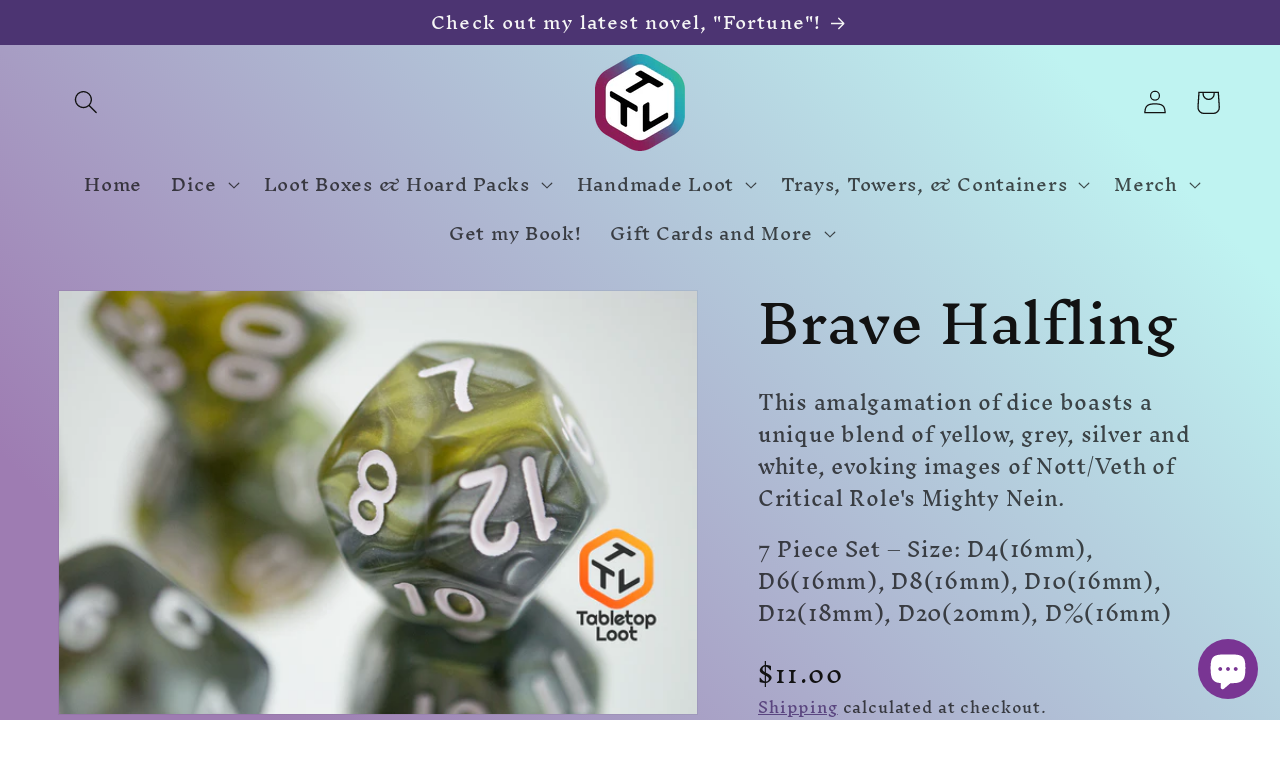

--- FILE ---
content_type: text/html; charset=utf-8
request_url: https://tabletop-loot.com/products/disintegrate
body_size: 65865
content:
<!doctype html>
<html class="no-js" lang="en">
  <head>
    <meta charset="utf-8">
    <meta http-equiv="X-UA-Compatible" content="IE=edge">
    <meta name="viewport" content="width=device-width,initial-scale=1">
    <meta name="theme-color" content="">
    <link rel="canonical" href="https://tabletop-loot.com/products/disintegrate"><link rel="icon" type="image/png" href="//tabletop-loot.com/cdn/shop/files/Tabletop_Loot_New_Logo.png?crop=center&height=32&v=1670361455&width=32"><link rel="preconnect" href="https://fonts.shopifycdn.com" crossorigin><title>
      Brave Halfling
 &ndash; Tabletop Loot</title>

    
      <meta name="description" content="This amalgamation of dice boasts a unique blend of yellow, grey, silver and white, evoking images of Nott/Veth of Critical Role&#39;s Mighty Nein. 7 Piece Set – Size: D4(16mm), D6(16mm), D8(16mm), D10(16mm), D12(18mm), D20(20mm), D%(16mm)">
    

    

<meta property="og:site_name" content="Tabletop Loot">
<meta property="og:url" content="https://tabletop-loot.com/products/disintegrate">
<meta property="og:title" content="Brave Halfling">
<meta property="og:type" content="product">
<meta property="og:description" content="This amalgamation of dice boasts a unique blend of yellow, grey, silver and white, evoking images of Nott/Veth of Critical Role&#39;s Mighty Nein. 7 Piece Set – Size: D4(16mm), D6(16mm), D8(16mm), D10(16mm), D12(18mm), D20(20mm), D%(16mm)"><meta property="og:image" content="http://tabletop-loot.com/cdn/shop/products/Disintegrate6.jpg?v=1669516335">
  <meta property="og:image:secure_url" content="https://tabletop-loot.com/cdn/shop/products/Disintegrate6.jpg?v=1669516335">
  <meta property="og:image:width" content="1600">
  <meta property="og:image:height" content="1063"><meta property="og:price:amount" content="11.00">
  <meta property="og:price:currency" content="USD"><meta name="twitter:site" content="@TabletopLoot"><meta name="twitter:card" content="summary_large_image">
<meta name="twitter:title" content="Brave Halfling">
<meta name="twitter:description" content="This amalgamation of dice boasts a unique blend of yellow, grey, silver and white, evoking images of Nott/Veth of Critical Role&#39;s Mighty Nein. 7 Piece Set – Size: D4(16mm), D6(16mm), D8(16mm), D10(16mm), D12(18mm), D20(20mm), D%(16mm)">


    <script src="//tabletop-loot.com/cdn/shop/t/27/assets/constants.js?v=58251544750838685771688480166" defer="defer"></script>
    <script src="//tabletop-loot.com/cdn/shop/t/27/assets/pubsub.js?v=158357773527763999511688480166" defer="defer"></script>
    <script src="//tabletop-loot.com/cdn/shop/t/27/assets/global.js?v=139248116715221171191688480166" defer="defer"></script><script src="//tabletop-loot.com/cdn/shop/t/27/assets/animations.js?v=114255849464433187621688480166" defer="defer"></script><script>window.performance && window.performance.mark && window.performance.mark('shopify.content_for_header.start');</script><meta id="shopify-digital-wallet" name="shopify-digital-wallet" content="/66848850212/digital_wallets/dialog">
<meta name="shopify-checkout-api-token" content="3c433abc72e49df1e8adc6b703783b8a">
<meta id="in-context-paypal-metadata" data-shop-id="66848850212" data-venmo-supported="false" data-environment="production" data-locale="en_US" data-paypal-v4="true" data-currency="USD">
<link rel="alternate" hreflang="x-default" href="https://tabletop-loot.com/products/disintegrate">
<link rel="alternate" hreflang="en" href="https://tabletop-loot.com/products/disintegrate">
<link rel="alternate" hreflang="es" href="https://tabletop-loot.com/es/products/disintegrate">
<link rel="alternate" hreflang="fr" href="https://tabletop-loot.com/fr/products/disintegrate">
<link rel="alternate" type="application/json+oembed" href="https://tabletop-loot.com/products/disintegrate.oembed">
<script async="async" src="/checkouts/internal/preloads.js?locale=en-US"></script>
<link rel="preconnect" href="https://shop.app" crossorigin="anonymous">
<script async="async" src="https://shop.app/checkouts/internal/preloads.js?locale=en-US&shop_id=66848850212" crossorigin="anonymous"></script>
<script id="apple-pay-shop-capabilities" type="application/json">{"shopId":66848850212,"countryCode":"US","currencyCode":"USD","merchantCapabilities":["supports3DS"],"merchantId":"gid:\/\/shopify\/Shop\/66848850212","merchantName":"Tabletop Loot","requiredBillingContactFields":["postalAddress","email"],"requiredShippingContactFields":["postalAddress","email"],"shippingType":"shipping","supportedNetworks":["visa","masterCard","discover","elo","jcb"],"total":{"type":"pending","label":"Tabletop Loot","amount":"1.00"},"shopifyPaymentsEnabled":true,"supportsSubscriptions":true}</script>
<script id="shopify-features" type="application/json">{"accessToken":"3c433abc72e49df1e8adc6b703783b8a","betas":["rich-media-storefront-analytics"],"domain":"tabletop-loot.com","predictiveSearch":true,"shopId":66848850212,"locale":"en"}</script>
<script>var Shopify = Shopify || {};
Shopify.shop = "tabletoplootbox.myshopify.com";
Shopify.locale = "en";
Shopify.currency = {"active":"USD","rate":"1.0"};
Shopify.country = "US";
Shopify.theme = {"name":"Copy of Dawn + wishlist hero","id":153107759396,"schema_name":"Dawn","schema_version":"10.0.0","theme_store_id":887,"role":"main"};
Shopify.theme.handle = "null";
Shopify.theme.style = {"id":null,"handle":null};
Shopify.cdnHost = "tabletop-loot.com/cdn";
Shopify.routes = Shopify.routes || {};
Shopify.routes.root = "/";</script>
<script type="module">!function(o){(o.Shopify=o.Shopify||{}).modules=!0}(window);</script>
<script>!function(o){function n(){var o=[];function n(){o.push(Array.prototype.slice.apply(arguments))}return n.q=o,n}var t=o.Shopify=o.Shopify||{};t.loadFeatures=n(),t.autoloadFeatures=n()}(window);</script>
<script>
  window.ShopifyPay = window.ShopifyPay || {};
  window.ShopifyPay.apiHost = "shop.app\/pay";
  window.ShopifyPay.redirectState = null;
</script>
<script id="shop-js-analytics" type="application/json">{"pageType":"product"}</script>
<script defer="defer" async type="module" src="//tabletop-loot.com/cdn/shopifycloud/shop-js/modules/v2/client.init-shop-cart-sync_WVOgQShq.en.esm.js"></script>
<script defer="defer" async type="module" src="//tabletop-loot.com/cdn/shopifycloud/shop-js/modules/v2/chunk.common_C_13GLB1.esm.js"></script>
<script defer="defer" async type="module" src="//tabletop-loot.com/cdn/shopifycloud/shop-js/modules/v2/chunk.modal_CLfMGd0m.esm.js"></script>
<script type="module">
  await import("//tabletop-loot.com/cdn/shopifycloud/shop-js/modules/v2/client.init-shop-cart-sync_WVOgQShq.en.esm.js");
await import("//tabletop-loot.com/cdn/shopifycloud/shop-js/modules/v2/chunk.common_C_13GLB1.esm.js");
await import("//tabletop-loot.com/cdn/shopifycloud/shop-js/modules/v2/chunk.modal_CLfMGd0m.esm.js");

  window.Shopify.SignInWithShop?.initShopCartSync?.({"fedCMEnabled":true,"windoidEnabled":true});

</script>
<script defer="defer" async type="module" src="//tabletop-loot.com/cdn/shopifycloud/shop-js/modules/v2/client.payment-terms_BWmiNN46.en.esm.js"></script>
<script defer="defer" async type="module" src="//tabletop-loot.com/cdn/shopifycloud/shop-js/modules/v2/chunk.common_C_13GLB1.esm.js"></script>
<script defer="defer" async type="module" src="//tabletop-loot.com/cdn/shopifycloud/shop-js/modules/v2/chunk.modal_CLfMGd0m.esm.js"></script>
<script type="module">
  await import("//tabletop-loot.com/cdn/shopifycloud/shop-js/modules/v2/client.payment-terms_BWmiNN46.en.esm.js");
await import("//tabletop-loot.com/cdn/shopifycloud/shop-js/modules/v2/chunk.common_C_13GLB1.esm.js");
await import("//tabletop-loot.com/cdn/shopifycloud/shop-js/modules/v2/chunk.modal_CLfMGd0m.esm.js");

  
</script>
<script>
  window.Shopify = window.Shopify || {};
  if (!window.Shopify.featureAssets) window.Shopify.featureAssets = {};
  window.Shopify.featureAssets['shop-js'] = {"shop-cart-sync":["modules/v2/client.shop-cart-sync_DuR37GeY.en.esm.js","modules/v2/chunk.common_C_13GLB1.esm.js","modules/v2/chunk.modal_CLfMGd0m.esm.js"],"init-fed-cm":["modules/v2/client.init-fed-cm_BucUoe6W.en.esm.js","modules/v2/chunk.common_C_13GLB1.esm.js","modules/v2/chunk.modal_CLfMGd0m.esm.js"],"shop-toast-manager":["modules/v2/client.shop-toast-manager_B0JfrpKj.en.esm.js","modules/v2/chunk.common_C_13GLB1.esm.js","modules/v2/chunk.modal_CLfMGd0m.esm.js"],"init-shop-cart-sync":["modules/v2/client.init-shop-cart-sync_WVOgQShq.en.esm.js","modules/v2/chunk.common_C_13GLB1.esm.js","modules/v2/chunk.modal_CLfMGd0m.esm.js"],"shop-button":["modules/v2/client.shop-button_B_U3bv27.en.esm.js","modules/v2/chunk.common_C_13GLB1.esm.js","modules/v2/chunk.modal_CLfMGd0m.esm.js"],"init-windoid":["modules/v2/client.init-windoid_DuP9q_di.en.esm.js","modules/v2/chunk.common_C_13GLB1.esm.js","modules/v2/chunk.modal_CLfMGd0m.esm.js"],"shop-cash-offers":["modules/v2/client.shop-cash-offers_BmULhtno.en.esm.js","modules/v2/chunk.common_C_13GLB1.esm.js","modules/v2/chunk.modal_CLfMGd0m.esm.js"],"pay-button":["modules/v2/client.pay-button_CrPSEbOK.en.esm.js","modules/v2/chunk.common_C_13GLB1.esm.js","modules/v2/chunk.modal_CLfMGd0m.esm.js"],"init-customer-accounts":["modules/v2/client.init-customer-accounts_jNk9cPYQ.en.esm.js","modules/v2/client.shop-login-button_DJ5ldayH.en.esm.js","modules/v2/chunk.common_C_13GLB1.esm.js","modules/v2/chunk.modal_CLfMGd0m.esm.js"],"avatar":["modules/v2/client.avatar_BTnouDA3.en.esm.js"],"checkout-modal":["modules/v2/client.checkout-modal_pBPyh9w8.en.esm.js","modules/v2/chunk.common_C_13GLB1.esm.js","modules/v2/chunk.modal_CLfMGd0m.esm.js"],"init-shop-for-new-customer-accounts":["modules/v2/client.init-shop-for-new-customer-accounts_BUoCy7a5.en.esm.js","modules/v2/client.shop-login-button_DJ5ldayH.en.esm.js","modules/v2/chunk.common_C_13GLB1.esm.js","modules/v2/chunk.modal_CLfMGd0m.esm.js"],"init-customer-accounts-sign-up":["modules/v2/client.init-customer-accounts-sign-up_CnczCz9H.en.esm.js","modules/v2/client.shop-login-button_DJ5ldayH.en.esm.js","modules/v2/chunk.common_C_13GLB1.esm.js","modules/v2/chunk.modal_CLfMGd0m.esm.js"],"init-shop-email-lookup-coordinator":["modules/v2/client.init-shop-email-lookup-coordinator_CzjY5t9o.en.esm.js","modules/v2/chunk.common_C_13GLB1.esm.js","modules/v2/chunk.modal_CLfMGd0m.esm.js"],"shop-follow-button":["modules/v2/client.shop-follow-button_CsYC63q7.en.esm.js","modules/v2/chunk.common_C_13GLB1.esm.js","modules/v2/chunk.modal_CLfMGd0m.esm.js"],"shop-login-button":["modules/v2/client.shop-login-button_DJ5ldayH.en.esm.js","modules/v2/chunk.common_C_13GLB1.esm.js","modules/v2/chunk.modal_CLfMGd0m.esm.js"],"shop-login":["modules/v2/client.shop-login_B9ccPdmx.en.esm.js","modules/v2/chunk.common_C_13GLB1.esm.js","modules/v2/chunk.modal_CLfMGd0m.esm.js"],"lead-capture":["modules/v2/client.lead-capture_D0K_KgYb.en.esm.js","modules/v2/chunk.common_C_13GLB1.esm.js","modules/v2/chunk.modal_CLfMGd0m.esm.js"],"payment-terms":["modules/v2/client.payment-terms_BWmiNN46.en.esm.js","modules/v2/chunk.common_C_13GLB1.esm.js","modules/v2/chunk.modal_CLfMGd0m.esm.js"]};
</script>
<script>(function() {
  var isLoaded = false;
  function asyncLoad() {
    if (isLoaded) return;
    isLoaded = true;
    var urls = ["https:\/\/gdprcdn.b-cdn.net\/js\/gdpr_cookie_consent.min.js?shop=tabletoplootbox.myshopify.com","https:\/\/cdn-app.sealsubscriptions.com\/shopify\/public\/js\/sealsubscriptions.js?shop=tabletoplootbox.myshopify.com","https:\/\/wishlisthero-assets.revampco.com\/store-front\/bundle2.js?shop=tabletoplootbox.myshopify.com","https:\/\/cdn-bundler.nice-team.net\/app\/js\/bundler.js?shop=tabletoplootbox.myshopify.com","\/\/cdn.shopify.com\/proxy\/d55e3d6017feeeb1304eec5d2e7f8bf535d18c59acaa201520dbefc79a406c97\/static.cdn.printful.com\/static\/js\/external\/shopify-product-customizer.js?v=0.28\u0026shop=tabletoplootbox.myshopify.com\u0026sp-cache-control=cHVibGljLCBtYXgtYWdlPTkwMA"];
    for (var i = 0; i < urls.length; i++) {
      var s = document.createElement('script');
      s.type = 'text/javascript';
      s.async = true;
      s.src = urls[i];
      var x = document.getElementsByTagName('script')[0];
      x.parentNode.insertBefore(s, x);
    }
  };
  if(window.attachEvent) {
    window.attachEvent('onload', asyncLoad);
  } else {
    window.addEventListener('load', asyncLoad, false);
  }
})();</script>
<script id="__st">var __st={"a":66848850212,"offset":-28800,"reqid":"a9c55b8d-a1a6-479f-8cfc-1b443a5e6062-1769550665","pageurl":"tabletop-loot.com\/products\/disintegrate","u":"29999f6baeed","p":"product","rtyp":"product","rid":8025209667876};</script>
<script>window.ShopifyPaypalV4VisibilityTracking = true;</script>
<script id="captcha-bootstrap">!function(){'use strict';const t='contact',e='account',n='new_comment',o=[[t,t],['blogs',n],['comments',n],[t,'customer']],c=[[e,'customer_login'],[e,'guest_login'],[e,'recover_customer_password'],[e,'create_customer']],r=t=>t.map((([t,e])=>`form[action*='/${t}']:not([data-nocaptcha='true']) input[name='form_type'][value='${e}']`)).join(','),a=t=>()=>t?[...document.querySelectorAll(t)].map((t=>t.form)):[];function s(){const t=[...o],e=r(t);return a(e)}const i='password',u='form_key',d=['recaptcha-v3-token','g-recaptcha-response','h-captcha-response',i],f=()=>{try{return window.sessionStorage}catch{return}},m='__shopify_v',_=t=>t.elements[u];function p(t,e,n=!1){try{const o=window.sessionStorage,c=JSON.parse(o.getItem(e)),{data:r}=function(t){const{data:e,action:n}=t;return t[m]||n?{data:e,action:n}:{data:t,action:n}}(c);for(const[e,n]of Object.entries(r))t.elements[e]&&(t.elements[e].value=n);n&&o.removeItem(e)}catch(o){console.error('form repopulation failed',{error:o})}}const l='form_type',E='cptcha';function T(t){t.dataset[E]=!0}const w=window,h=w.document,L='Shopify',v='ce_forms',y='captcha';let A=!1;((t,e)=>{const n=(g='f06e6c50-85a8-45c8-87d0-21a2b65856fe',I='https://cdn.shopify.com/shopifycloud/storefront-forms-hcaptcha/ce_storefront_forms_captcha_hcaptcha.v1.5.2.iife.js',D={infoText:'Protected by hCaptcha',privacyText:'Privacy',termsText:'Terms'},(t,e,n)=>{const o=w[L][v],c=o.bindForm;if(c)return c(t,g,e,D).then(n);var r;o.q.push([[t,g,e,D],n]),r=I,A||(h.body.append(Object.assign(h.createElement('script'),{id:'captcha-provider',async:!0,src:r})),A=!0)});var g,I,D;w[L]=w[L]||{},w[L][v]=w[L][v]||{},w[L][v].q=[],w[L][y]=w[L][y]||{},w[L][y].protect=function(t,e){n(t,void 0,e),T(t)},Object.freeze(w[L][y]),function(t,e,n,w,h,L){const[v,y,A,g]=function(t,e,n){const i=e?o:[],u=t?c:[],d=[...i,...u],f=r(d),m=r(i),_=r(d.filter((([t,e])=>n.includes(e))));return[a(f),a(m),a(_),s()]}(w,h,L),I=t=>{const e=t.target;return e instanceof HTMLFormElement?e:e&&e.form},D=t=>v().includes(t);t.addEventListener('submit',(t=>{const e=I(t);if(!e)return;const n=D(e)&&!e.dataset.hcaptchaBound&&!e.dataset.recaptchaBound,o=_(e),c=g().includes(e)&&(!o||!o.value);(n||c)&&t.preventDefault(),c&&!n&&(function(t){try{if(!f())return;!function(t){const e=f();if(!e)return;const n=_(t);if(!n)return;const o=n.value;o&&e.removeItem(o)}(t);const e=Array.from(Array(32),(()=>Math.random().toString(36)[2])).join('');!function(t,e){_(t)||t.append(Object.assign(document.createElement('input'),{type:'hidden',name:u})),t.elements[u].value=e}(t,e),function(t,e){const n=f();if(!n)return;const o=[...t.querySelectorAll(`input[type='${i}']`)].map((({name:t})=>t)),c=[...d,...o],r={};for(const[a,s]of new FormData(t).entries())c.includes(a)||(r[a]=s);n.setItem(e,JSON.stringify({[m]:1,action:t.action,data:r}))}(t,e)}catch(e){console.error('failed to persist form',e)}}(e),e.submit())}));const S=(t,e)=>{t&&!t.dataset[E]&&(n(t,e.some((e=>e===t))),T(t))};for(const o of['focusin','change'])t.addEventListener(o,(t=>{const e=I(t);D(e)&&S(e,y())}));const B=e.get('form_key'),M=e.get(l),P=B&&M;t.addEventListener('DOMContentLoaded',(()=>{const t=y();if(P)for(const e of t)e.elements[l].value===M&&p(e,B);[...new Set([...A(),...v().filter((t=>'true'===t.dataset.shopifyCaptcha))])].forEach((e=>S(e,t)))}))}(h,new URLSearchParams(w.location.search),n,t,e,['guest_login'])})(!0,!0)}();</script>
<script integrity="sha256-4kQ18oKyAcykRKYeNunJcIwy7WH5gtpwJnB7kiuLZ1E=" data-source-attribution="shopify.loadfeatures" defer="defer" src="//tabletop-loot.com/cdn/shopifycloud/storefront/assets/storefront/load_feature-a0a9edcb.js" crossorigin="anonymous"></script>
<script crossorigin="anonymous" defer="defer" src="//tabletop-loot.com/cdn/shopifycloud/storefront/assets/shopify_pay/storefront-65b4c6d7.js?v=20250812"></script>
<script data-source-attribution="shopify.dynamic_checkout.dynamic.init">var Shopify=Shopify||{};Shopify.PaymentButton=Shopify.PaymentButton||{isStorefrontPortableWallets:!0,init:function(){window.Shopify.PaymentButton.init=function(){};var t=document.createElement("script");t.src="https://tabletop-loot.com/cdn/shopifycloud/portable-wallets/latest/portable-wallets.en.js",t.type="module",document.head.appendChild(t)}};
</script>
<script data-source-attribution="shopify.dynamic_checkout.buyer_consent">
  function portableWalletsHideBuyerConsent(e){var t=document.getElementById("shopify-buyer-consent"),n=document.getElementById("shopify-subscription-policy-button");t&&n&&(t.classList.add("hidden"),t.setAttribute("aria-hidden","true"),n.removeEventListener("click",e))}function portableWalletsShowBuyerConsent(e){var t=document.getElementById("shopify-buyer-consent"),n=document.getElementById("shopify-subscription-policy-button");t&&n&&(t.classList.remove("hidden"),t.removeAttribute("aria-hidden"),n.addEventListener("click",e))}window.Shopify?.PaymentButton&&(window.Shopify.PaymentButton.hideBuyerConsent=portableWalletsHideBuyerConsent,window.Shopify.PaymentButton.showBuyerConsent=portableWalletsShowBuyerConsent);
</script>
<script data-source-attribution="shopify.dynamic_checkout.cart.bootstrap">document.addEventListener("DOMContentLoaded",(function(){function t(){return document.querySelector("shopify-accelerated-checkout-cart, shopify-accelerated-checkout")}if(t())Shopify.PaymentButton.init();else{new MutationObserver((function(e,n){t()&&(Shopify.PaymentButton.init(),n.disconnect())})).observe(document.body,{childList:!0,subtree:!0})}}));
</script>
<link id="shopify-accelerated-checkout-styles" rel="stylesheet" media="screen" href="https://tabletop-loot.com/cdn/shopifycloud/portable-wallets/latest/accelerated-checkout-backwards-compat.css" crossorigin="anonymous">
<style id="shopify-accelerated-checkout-cart">
        #shopify-buyer-consent {
  margin-top: 1em;
  display: inline-block;
  width: 100%;
}

#shopify-buyer-consent.hidden {
  display: none;
}

#shopify-subscription-policy-button {
  background: none;
  border: none;
  padding: 0;
  text-decoration: underline;
  font-size: inherit;
  cursor: pointer;
}

#shopify-subscription-policy-button::before {
  box-shadow: none;
}

      </style>
<script id="sections-script" data-sections="header" defer="defer" src="//tabletop-loot.com/cdn/shop/t/27/compiled_assets/scripts.js?v=568"></script>
<script>window.performance && window.performance.mark && window.performance.mark('shopify.content_for_header.end');</script>


    <style data-shopify>
      @font-face {
  font-family: "Inknut Antiqua";
  font-weight: 400;
  font-style: normal;
  font-display: swap;
  src: url("//tabletop-loot.com/cdn/fonts/inknut_antiqua/inknutantiqua_n4.249559a8734052f464f6956d9871710585dcbc74.woff2") format("woff2"),
       url("//tabletop-loot.com/cdn/fonts/inknut_antiqua/inknutantiqua_n4.6b4d46a4ced28a8d4b255eec53724ea4f58e52c9.woff") format("woff");
}

      @font-face {
  font-family: "Inknut Antiqua";
  font-weight: 700;
  font-style: normal;
  font-display: swap;
  src: url("//tabletop-loot.com/cdn/fonts/inknut_antiqua/inknutantiqua_n7.e517b496a062a2d200845ddc10772af98eca4832.woff2") format("woff2"),
       url("//tabletop-loot.com/cdn/fonts/inknut_antiqua/inknutantiqua_n7.994e65abc8adbece114a9c0f322fdab827c622e3.woff") format("woff");
}

      
      
      @font-face {
  font-family: "Inknut Antiqua";
  font-weight: 400;
  font-style: normal;
  font-display: swap;
  src: url("//tabletop-loot.com/cdn/fonts/inknut_antiqua/inknutantiqua_n4.249559a8734052f464f6956d9871710585dcbc74.woff2") format("woff2"),
       url("//tabletop-loot.com/cdn/fonts/inknut_antiqua/inknutantiqua_n4.6b4d46a4ced28a8d4b255eec53724ea4f58e52c9.woff") format("woff");
}


      
        :root,
        .color-background-1 {
          --color-background: 243,243,243;
        
          --gradient-background: linear-gradient(46deg, rgba(158, 124, 178, 1) 13%, rgba(191, 243, 241, 1) 86%);
        
        --color-foreground: 18,18,18;
        --color-shadow: 18,18,18;
        --color-button: 76,52,114;
        --color-button-text: 255,255,255;
        --color-secondary-button: 243,243,243;
        --color-secondary-button-text: 76,52,114;
        --color-link: 76,52,114;
        --color-badge-foreground: 18,18,18;
        --color-badge-background: 243,243,243;
        --color-badge-border: 18,18,18;
        --payment-terms-background-color: rgb(243 243 243);
      }
      
        
        .color-background-2 {
          --color-background: 159,213,216;
        
          --gradient-background: linear-gradient(43deg, rgba(158, 124, 178, 1), rgba(168, 255, 251, 1) 100%);
        
        --color-foreground: 18,18,18;
        --color-shadow: 18,18,18;
        --color-button: 158,124,178;
        --color-button-text: 243,243,243;
        --color-secondary-button: 159,213,216;
        --color-secondary-button-text: 159,213,216;
        --color-link: 159,213,216;
        --color-badge-foreground: 18,18,18;
        --color-badge-background: 159,213,216;
        --color-badge-border: 18,18,18;
        --payment-terms-background-color: rgb(159 213 216);
      }
      
        
        .color-inverse {
          --color-background: 158,124,178;
        
          --gradient-background: #9e7cb2;
        
        --color-foreground: 243,243,243;
        --color-shadow: 18,18,18;
        --color-button: 82,36,110;
        --color-button-text: 255,255,255;
        --color-secondary-button: 158,124,178;
        --color-secondary-button-text: 255,255,255;
        --color-link: 255,255,255;
        --color-badge-foreground: 243,243,243;
        --color-badge-background: 158,124,178;
        --color-badge-border: 243,243,243;
        --payment-terms-background-color: rgb(158 124 178);
      }
      
        
        .color-accent-1 {
          --color-background: 18,18,18;
        
          --gradient-background: #121212;
        
        --color-foreground: 255,255,255;
        --color-shadow: 18,18,18;
        --color-button: 255,255,255;
        --color-button-text: 18,18,18;
        --color-secondary-button: 18,18,18;
        --color-secondary-button-text: 255,255,255;
        --color-link: 255,255,255;
        --color-badge-foreground: 255,255,255;
        --color-badge-background: 18,18,18;
        --color-badge-border: 255,255,255;
        --payment-terms-background-color: rgb(18 18 18);
      }
      
        
        .color-accent-2 {
          --color-background: 76,52,114;
        
          --gradient-background: #4c3472;
        
        --color-foreground: 245,245,245;
        --color-shadow: 18,18,18;
        --color-button: 158,124,178;
        --color-button-text: 18,18,18;
        --color-secondary-button: 76,52,114;
        --color-secondary-button-text: 245,245,245;
        --color-link: 245,245,245;
        --color-badge-foreground: 245,245,245;
        --color-badge-background: 76,52,114;
        --color-badge-border: 245,245,245;
        --payment-terms-background-color: rgb(76 52 114);
      }
      

      body, .color-background-1, .color-background-2, .color-inverse, .color-accent-1, .color-accent-2 {
        color: rgba(var(--color-foreground), 0.75);
        background-color: rgb(var(--color-background));
      }

      :root {
        --font-body-family: "Inknut Antiqua", serif;
        --font-body-style: normal;
        --font-body-weight: 400;
        --font-body-weight-bold: 700;

        --font-heading-family: "Inknut Antiqua", serif;
        --font-heading-style: normal;
        --font-heading-weight: 400;

        --font-body-scale: 1.2;
        --font-heading-scale: 1.0833333333333333;

        --media-padding: px;
        --media-border-opacity: 0.05;
        --media-border-width: 1px;
        --media-radius: 0px;
        --media-shadow-opacity: 0.0;
        --media-shadow-horizontal-offset: 0px;
        --media-shadow-vertical-offset: 4px;
        --media-shadow-blur-radius: 5px;
        --media-shadow-visible: 0;

        --page-width: 160rem;
        --page-width-margin: 0rem;

        --product-card-image-padding: 0.4rem;
        --product-card-corner-radius: 1.2rem;
        --product-card-text-alignment: center;
        --product-card-border-width: 0.0rem;
        --product-card-border-opacity: 0.8;
        --product-card-shadow-opacity: 0.0;
        --product-card-shadow-visible: 0;
        --product-card-shadow-horizontal-offset: -4.0rem;
        --product-card-shadow-vertical-offset: -4.0rem;
        --product-card-shadow-blur-radius: 0.5rem;

        --collection-card-image-padding: 0.0rem;
        --collection-card-corner-radius: 0.0rem;
        --collection-card-text-alignment: left;
        --collection-card-border-width: 0.0rem;
        --collection-card-border-opacity: 0.1;
        --collection-card-shadow-opacity: 0.0;
        --collection-card-shadow-visible: 0;
        --collection-card-shadow-horizontal-offset: 0.0rem;
        --collection-card-shadow-vertical-offset: 0.4rem;
        --collection-card-shadow-blur-radius: 0.5rem;

        --blog-card-image-padding: 0.0rem;
        --blog-card-corner-radius: 0.0rem;
        --blog-card-text-alignment: left;
        --blog-card-border-width: 0.0rem;
        --blog-card-border-opacity: 0.1;
        --blog-card-shadow-opacity: 0.0;
        --blog-card-shadow-visible: 0;
        --blog-card-shadow-horizontal-offset: 0.0rem;
        --blog-card-shadow-vertical-offset: 0.4rem;
        --blog-card-shadow-blur-radius: 0.5rem;

        --badge-corner-radius: 4.0rem;

        --popup-border-width: 1px;
        --popup-border-opacity: 0.1;
        --popup-corner-radius: 0px;
        --popup-shadow-opacity: 0.0;
        --popup-shadow-horizontal-offset: 0px;
        --popup-shadow-vertical-offset: 4px;
        --popup-shadow-blur-radius: 5px;

        --drawer-border-width: 1px;
        --drawer-border-opacity: 0.1;
        --drawer-shadow-opacity: 0.0;
        --drawer-shadow-horizontal-offset: 0px;
        --drawer-shadow-vertical-offset: 4px;
        --drawer-shadow-blur-radius: 5px;

        --spacing-sections-desktop: 0px;
        --spacing-sections-mobile: 0px;

        --grid-desktop-vertical-spacing: 4px;
        --grid-desktop-horizontal-spacing: 4px;
        --grid-mobile-vertical-spacing: 2px;
        --grid-mobile-horizontal-spacing: 2px;

        --text-boxes-border-opacity: 0.1;
        --text-boxes-border-width: 0px;
        --text-boxes-radius: 0px;
        --text-boxes-shadow-opacity: 0.0;
        --text-boxes-shadow-visible: 0;
        --text-boxes-shadow-horizontal-offset: 0px;
        --text-boxes-shadow-vertical-offset: 4px;
        --text-boxes-shadow-blur-radius: 5px;

        --buttons-radius: 12px;
        --buttons-radius-outset: 13px;
        --buttons-border-width: 1px;
        --buttons-border-opacity: 1.0;
        --buttons-shadow-opacity: 0.0;
        --buttons-shadow-visible: 0;
        --buttons-shadow-horizontal-offset: 0px;
        --buttons-shadow-vertical-offset: 4px;
        --buttons-shadow-blur-radius: 5px;
        --buttons-border-offset: 0.3px;

        --inputs-radius: 12px;
        --inputs-border-width: 1px;
        --inputs-border-opacity: 0.55;
        --inputs-shadow-opacity: 0.0;
        --inputs-shadow-horizontal-offset: 0px;
        --inputs-margin-offset: 0px;
        --inputs-shadow-vertical-offset: -12px;
        --inputs-shadow-blur-radius: 5px;
        --inputs-radius-outset: 13px;

        --variant-pills-radius: 12px;
        --variant-pills-border-width: 1px;
        --variant-pills-border-opacity: 0.55;
        --variant-pills-shadow-opacity: 0.0;
        --variant-pills-shadow-horizontal-offset: 0px;
        --variant-pills-shadow-vertical-offset: 4px;
        --variant-pills-shadow-blur-radius: 5px;
      }

      *,
      *::before,
      *::after {
        box-sizing: inherit;
      }

      html {
        box-sizing: border-box;
        font-size: calc(var(--font-body-scale) * 62.5%);
        height: 100%;
      }

      body {
        display: grid;
        grid-template-rows: auto auto 1fr auto;
        grid-template-columns: 100%;
        min-height: 100%;
        margin: 0;
        font-size: 1.5rem;
        letter-spacing: 0.06rem;
        line-height: calc(1 + 0.8 / var(--font-body-scale));
        font-family: var(--font-body-family);
        font-style: var(--font-body-style);
        font-weight: var(--font-body-weight);
      }

      @media screen and (min-width: 750px) {
        body {
          font-size: 1.6rem;
        }
      }
    </style>

    <link href="//tabletop-loot.com/cdn/shop/t/27/assets/base.css?v=117828829876360325261688480166" rel="stylesheet" type="text/css" media="all" />
<link rel="preload" as="font" href="//tabletop-loot.com/cdn/fonts/inknut_antiqua/inknutantiqua_n4.249559a8734052f464f6956d9871710585dcbc74.woff2" type="font/woff2" crossorigin><link rel="preload" as="font" href="//tabletop-loot.com/cdn/fonts/inknut_antiqua/inknutantiqua_n4.249559a8734052f464f6956d9871710585dcbc74.woff2" type="font/woff2" crossorigin><link
        rel="stylesheet"
        href="//tabletop-loot.com/cdn/shop/t/27/assets/component-predictive-search.css?v=118923337488134913561688480166"
        media="print"
        onload="this.media='all'"
      ><script>
      document.documentElement.className = document.documentElement.className.replace('no-js', 'js');
      if (Shopify.designMode) {
        document.documentElement.classList.add('shopify-design-mode');
      }
    </script>
  
<script id="docapp-cart">window.docappCart = {"note":null,"attributes":{},"original_total_price":0,"total_price":0,"total_discount":0,"total_weight":0.0,"item_count":0,"items":[],"requires_shipping":false,"currency":"USD","items_subtotal_price":0,"cart_level_discount_applications":[],"checkout_charge_amount":0}; window.docappCart.currency = "USD"; window.docappCart.shop_currency = "USD";</script>
<script id="docapp-free-item-speedup">
(() => { if (!document.documentElement.innerHTML.includes('\\/shop' + '\\/js' + '\\/free-gift-cart-upsell-pro.min.js') || window.freeGiftCartUpsellProAppLoaded) return; let script = document.createElement('script'); script.src = "https://d2fk970j0emtue.cloudfront.net/shop/js/free-gift-cart-upsell-pro.min.js?shop=tabletoplootbox.myshopify.com"; document.getElementById('docapp-free-item-speedup').after(script); })();
</script>

<script>(() => {const installerKey = 'docapp-free-gift-auto-install'; const urlParams = new URLSearchParams(window.location.search); if (urlParams.get(installerKey)) {window.sessionStorage.setItem(installerKey, JSON.stringify({integrationId: urlParams.get('docapp-integration-id'), divClass: urlParams.get('docapp-install-class'), check: urlParams.get('docapp-check')}));}})();</script>

<script>(() => {const previewKey = 'docapp-free-gift-test'; const urlParams = new URLSearchParams(window.location.search); if (urlParams.get(previewKey)) {window.sessionStorage.setItem(previewKey, JSON.stringify({active: true, integrationId: urlParams.get('docapp-free-gift-inst-test')}));}})();</script>
<!-- BEGIN app block: shopify://apps/consentmo-gdpr/blocks/gdpr_cookie_consent/4fbe573f-a377-4fea-9801-3ee0858cae41 -->


<!-- END app block --><!-- BEGIN app block: shopify://apps/wishlist-hero/blocks/app-embed/a9a5079b-59e8-47cb-b659-ecf1c60b9b72 -->


  <script type="application/json" id="WH-ProductJson-product-template">
    {"id":8025209667876,"title":"Brave Halfling","handle":"disintegrate","description":"\u003cp\u003eThis amalgamation of dice boasts a unique blend of yellow, grey, silver and white, evoking images of Nott\/Veth of Critical Role's Mighty Nein.\u003cspan data-mce-fragment=\"1\"\u003e\u003c\/span\u003e\u003c\/p\u003e\n\u003cp\u003e\u003cspan\u003e7 Piece Set – Size: D4(16mm), D6(16mm), D8(16mm), D10(16mm), D12(18mm), D20(20mm)\u003c\/span\u003e\u003cspan data-mce-fragment=\"1\"\u003e, \u003c\/span\u003e\u003cspan data-mce-fragment=\"1\"\u003eD%(16mm)\u003c\/span\u003e\u003c\/p\u003e","published_at":"2022-11-26T18:29:49-08:00","created_at":"2022-11-26T18:24:54-08:00","vendor":"Tabletop Loot","type":"Dice Sets \u0026 Games","tags":["acrylic","ATD","critical role inspired","dice","gray","grey","mighty nein","multi","Retake Photos","silver","transmutation","yellow"],"price":1100,"price_min":1100,"price_max":1100,"available":true,"price_varies":false,"compare_at_price":null,"compare_at_price_min":0,"compare_at_price_max":0,"compare_at_price_varies":false,"variants":[{"id":44112505995556,"title":"Default Title","option1":"Default Title","option2":null,"option3":null,"sku":"","requires_shipping":true,"taxable":true,"featured_image":null,"available":true,"name":"Brave Halfling","public_title":null,"options":["Default Title"],"price":1100,"weight":34,"compare_at_price":null,"inventory_management":"shopify","barcode":"","requires_selling_plan":false,"selling_plan_allocations":[]}],"images":["\/\/tabletop-loot.com\/cdn\/shop\/products\/Disintegrate6.jpg?v=1669516335","\/\/tabletop-loot.com\/cdn\/shop\/products\/Disintegrate1.jpg?v=1669516335","\/\/tabletop-loot.com\/cdn\/shop\/products\/Disintegrate2.jpg?v=1669516335","\/\/tabletop-loot.com\/cdn\/shop\/products\/Disintegrate3_088375cb-4d16-416c-bf44-21e3844dcd1c.jpg?v=1669516335","\/\/tabletop-loot.com\/cdn\/shop\/products\/Disintegrate4.jpg?v=1669516335","\/\/tabletop-loot.com\/cdn\/shop\/products\/Disintegrate5.jpg?v=1669516335","\/\/tabletop-loot.com\/cdn\/shop\/products\/Disintegrate7.jpg?v=1669516335","\/\/tabletop-loot.com\/cdn\/shop\/products\/Disintegrate8.jpg?v=1669516335","\/\/tabletop-loot.com\/cdn\/shop\/products\/Disintegrate9.jpg?v=1669516335","\/\/tabletop-loot.com\/cdn\/shop\/products\/Disintegrate10.jpg?v=1669516335"],"featured_image":"\/\/tabletop-loot.com\/cdn\/shop\/products\/Disintegrate6.jpg?v=1669516335","options":["Title"],"media":[{"alt":"A close up of the D12 from the Disintegrate 7 piece dice set from Tabletop Loot with swirls of silver and gold and white numbering.","id":32288858898724,"position":1,"preview_image":{"aspect_ratio":1.505,"height":1063,"width":1600,"src":"\/\/tabletop-loot.com\/cdn\/shop\/products\/Disintegrate6.jpg?v=1669516335"},"aspect_ratio":1.505,"height":1063,"media_type":"image","src":"\/\/tabletop-loot.com\/cdn\/shop\/products\/Disintegrate6.jpg?v=1669516335","width":1600},{"alt":"A close up of the percentile die from the Disintegrate 7 piece dice set from Tabletop Loot with swirls of silver and gold and white numbering.","id":32288858734884,"position":2,"preview_image":{"aspect_ratio":1.505,"height":1063,"width":1600,"src":"\/\/tabletop-loot.com\/cdn\/shop\/products\/Disintegrate1.jpg?v=1669516335"},"aspect_ratio":1.505,"height":1063,"media_type":"image","src":"\/\/tabletop-loot.com\/cdn\/shop\/products\/Disintegrate1.jpg?v=1669516335","width":1600},{"alt":"The Disintegrate 7 piece dice set from Tabletop Loot with swirls of silver and gold and white numbering.","id":32288858767652,"position":3,"preview_image":{"aspect_ratio":1.505,"height":1063,"width":1600,"src":"\/\/tabletop-loot.com\/cdn\/shop\/products\/Disintegrate2.jpg?v=1669516335"},"aspect_ratio":1.505,"height":1063,"media_type":"image","src":"\/\/tabletop-loot.com\/cdn\/shop\/products\/Disintegrate2.jpg?v=1669516335","width":1600},{"alt":"The Disintegrate 7 piece dice set from Tabletop Loot with swirls of silver and gold and white numbering.","id":32288858800420,"position":4,"preview_image":{"aspect_ratio":1.505,"height":1063,"width":1600,"src":"\/\/tabletop-loot.com\/cdn\/shop\/products\/Disintegrate3_088375cb-4d16-416c-bf44-21e3844dcd1c.jpg?v=1669516335"},"aspect_ratio":1.505,"height":1063,"media_type":"image","src":"\/\/tabletop-loot.com\/cdn\/shop\/products\/Disintegrate3_088375cb-4d16-416c-bf44-21e3844dcd1c.jpg?v=1669516335","width":1600},{"alt":"The Disintegrate 7 piece dice set from Tabletop Loot with swirls of silver and gold and white numbering.","id":32288858833188,"position":5,"preview_image":{"aspect_ratio":1.505,"height":1063,"width":1600,"src":"\/\/tabletop-loot.com\/cdn\/shop\/products\/Disintegrate4.jpg?v=1669516335"},"aspect_ratio":1.505,"height":1063,"media_type":"image","src":"\/\/tabletop-loot.com\/cdn\/shop\/products\/Disintegrate4.jpg?v=1669516335","width":1600},{"alt":"A close up of the D20 from the Disintegrate 7 piece dice set from Tabletop Loot with swirls of silver and gold and white numbering.","id":32288858865956,"position":6,"preview_image":{"aspect_ratio":1.505,"height":1063,"width":1600,"src":"\/\/tabletop-loot.com\/cdn\/shop\/products\/Disintegrate5.jpg?v=1669516335"},"aspect_ratio":1.505,"height":1063,"media_type":"image","src":"\/\/tabletop-loot.com\/cdn\/shop\/products\/Disintegrate5.jpg?v=1669516335","width":1600},{"alt":"A close up of the D10 from the Disintegrate 7 piece dice set from Tabletop Loot with swirls of silver and gold and white numbering.","id":32288858931492,"position":7,"preview_image":{"aspect_ratio":1.505,"height":1063,"width":1600,"src":"\/\/tabletop-loot.com\/cdn\/shop\/products\/Disintegrate7.jpg?v=1669516335"},"aspect_ratio":1.505,"height":1063,"media_type":"image","src":"\/\/tabletop-loot.com\/cdn\/shop\/products\/Disintegrate7.jpg?v=1669516335","width":1600},{"alt":"A close up of the D6 from the Disintegrate 7 piece dice set from Tabletop Loot with swirls of silver and gold and white numbering.","id":32288858964260,"position":8,"preview_image":{"aspect_ratio":1.505,"height":1063,"width":1600,"src":"\/\/tabletop-loot.com\/cdn\/shop\/products\/Disintegrate8.jpg?v=1669516335"},"aspect_ratio":1.505,"height":1063,"media_type":"image","src":"\/\/tabletop-loot.com\/cdn\/shop\/products\/Disintegrate8.jpg?v=1669516335","width":1600},{"alt":"A close up of the D4 from the Disintegrate 7 piece dice set from Tabletop Loot with swirls of silver and gold and white numbering.","id":32288858997028,"position":9,"preview_image":{"aspect_ratio":1.505,"height":1063,"width":1600,"src":"\/\/tabletop-loot.com\/cdn\/shop\/products\/Disintegrate9.jpg?v=1669516335"},"aspect_ratio":1.505,"height":1063,"media_type":"image","src":"\/\/tabletop-loot.com\/cdn\/shop\/products\/Disintegrate9.jpg?v=1669516335","width":1600},{"alt":"A close up of the D8 from the Disintegrate 7 piece dice set from Tabletop Loot with swirls of silver and gold and white numbering.","id":32288859029796,"position":10,"preview_image":{"aspect_ratio":1.505,"height":1063,"width":1600,"src":"\/\/tabletop-loot.com\/cdn\/shop\/products\/Disintegrate10.jpg?v=1669516335"},"aspect_ratio":1.505,"height":1063,"media_type":"image","src":"\/\/tabletop-loot.com\/cdn\/shop\/products\/Disintegrate10.jpg?v=1669516335","width":1600}],"requires_selling_plan":false,"selling_plan_groups":[],"content":"\u003cp\u003eThis amalgamation of dice boasts a unique blend of yellow, grey, silver and white, evoking images of Nott\/Veth of Critical Role's Mighty Nein.\u003cspan data-mce-fragment=\"1\"\u003e\u003c\/span\u003e\u003c\/p\u003e\n\u003cp\u003e\u003cspan\u003e7 Piece Set – Size: D4(16mm), D6(16mm), D8(16mm), D10(16mm), D12(18mm), D20(20mm)\u003c\/span\u003e\u003cspan data-mce-fragment=\"1\"\u003e, \u003c\/span\u003e\u003cspan data-mce-fragment=\"1\"\u003eD%(16mm)\u003c\/span\u003e\u003c\/p\u003e"}
  </script>

<script type="text/javascript">
  
    window.wishlisthero_buttonProdPageClasses = [];
  
  
    window.wishlisthero_cartDotClasses = [];
  
</script>
<!-- BEGIN app snippet: extraStyles -->

<style>
  .wishlisthero-floating {
    position: absolute;
    top: 5px;
    z-index: 21;
    border-radius: 100%;
    width: fit-content;
    right: 5px;
    left: auto;
    &.wlh-left-btn {
      left: 5px !important;
      right: auto !important;
    }
    &.wlh-right-btn {
      right: 5px !important;
      left: auto !important;
    }
    
  }
  @media(min-width:1300px) {
    .product-item__link.product-item__image--margins .wishlisthero-floating, {
      
        left: 50% !important;
        margin-left: -295px;
      
    }
  }
  .MuiTypography-h1,.MuiTypography-h2,.MuiTypography-h3,.MuiTypography-h4,.MuiTypography-h5,.MuiTypography-h6,.MuiButton-root,.MuiCardHeader-title a {
    font-family: ,  !important;
  }
</style>






<!-- END app snippet -->
<!-- BEGIN app snippet: renderAssets -->

  <link rel="preload" href="https://cdn.shopify.com/extensions/019badc7-12fe-783e-9dfe-907190f91114/wishlist-hero-81/assets/Dawn.css" as="style" onload="this.onload=null;this.rel='stylesheet'">
  <noscript><link href="//cdn.shopify.com/extensions/019badc7-12fe-783e-9dfe-907190f91114/wishlist-hero-81/assets/Dawn.css" rel="stylesheet" type="text/css" media="all" /></noscript>
  <script defer src="https://cdn.shopify.com/extensions/019badc7-12fe-783e-9dfe-907190f91114/wishlist-hero-81/assets/Dawn.js"></script>
  <!-- END app snippet -->


<script type="text/javascript">
  try{
  
    var scr_bdl_path = "https://cdn.shopify.com/extensions/019badc7-12fe-783e-9dfe-907190f91114/wishlist-hero-81/assets/bundle2.js";
    window._wh_asset_path = scr_bdl_path.substring(0,scr_bdl_path.lastIndexOf("/")) + "/";
  

  }catch(e){ console.log(e)}
  try{

  
    window.WishListHero_setting = {"ButtonColor":"rgb(144, 86, 162)","IconColor":"rgba(255, 255, 255, 1)","IconType":"Heart","ButtonTextBeforeAdding":"ADD TO WISHLIST","ButtonTextAfterAdding":"ADDED TO WISHLIST","AnimationAfterAddition":"Fade in","ButtonTextAddToCart":"ADD TO CART","ButtonTextOutOfStock":"OUT OF STOCK","ButtonTextAddAllToCart":"ADD ALL TO CART","ButtonTextRemoveAllToCart":"REMOVE ALL FROM WISHLIST","AddedProductNotificationText":"Product added to wishlist successfully","AddedProductToCartNotificationText":"Product added to cart successfully","ViewCartLinkText":"View Cart","SharePopup_TitleText":"Share My wishlist","SharePopup_shareBtnText":"Share","SharePopup_shareHederText":"Share on Social Networks","SharePopup_shareCopyText":"Or copy Wishlist link to share","SharePopup_shareCancelBtnText":"cancel","SharePopup_shareCopyBtnText":"copy","SendEMailPopup_BtnText":"send email","SendEMailPopup_FromText":"From Name","SendEMailPopup_ToText":"To email","SendEMailPopup_BodyText":"Body","SendEMailPopup_SendBtnText":"send","SendEMailPopup_TitleText":"Send My Wislist via Email","AddProductMessageText":"Are you sure you want to add all items to cart ?","RemoveProductMessageText":"Are you sure you want to remove this item from your wishlist ?","RemoveAllProductMessageText":"Are you sure you want to remove all items from your wishlist ?","RemovedProductNotificationText":"Product removed from wishlist successfully","AddAllOutOfStockProductNotificationText":"There seems to have been an issue adding items to cart, please try again later","RemovePopupOkText":"ok","RemovePopup_HeaderText":"ARE YOU SURE?","ViewWishlistText":"View wishlist","EmptyWishlistText":"there are no items in this wishlist","BuyNowButtonText":"Buy Now","BuyNowButtonColor":"rgb(144, 86, 162)","BuyNowTextButtonColor":"rgb(255, 255, 255)","Wishlist_Title":"My Wishlist","WishlistHeaderTitleAlignment":"Center","WishlistProductImageSize":"Normal","PriceColor":"rgba(181, 158, 219, 1)","HeaderFontSize":"30","PriceFontSize":"18","ProductNameFontSize":"16","LaunchPointType":"header_menu","DisplayWishlistAs":"popup_window","DisplayButtonAs":"button_with_icon","PopupSize":"md","HideAddToCartButton":false,"NoRedirectAfterAddToCart":false,"DisableGuestCustomer":false,"LoginPopupContent":"Please login to save your wishlist across devices.","LoginPopupLoginBtnText":"Login","LoginPopupContentFontSize":"20","NotificationPopupPosition":"center","WishlistButtonTextColor":"rgba(255, 255, 255, 1)","EnableRemoveFromWishlistAfterAddButtonText":"REMOVE FROM WISHLIST","_id":"6356f27b1cf3004db7c8a124","EnableCollection":false,"EnableShare":true,"RemovePowerBy":true,"EnableFBPixel":false,"DisapleApp":false,"FloatPointPossition":"right","HeartStateToggle":true,"HeaderMenuItemsIndicator":true,"EnableRemoveFromWishlistAfterAdd":true,"CollectionViewAddedToWishlistIconBackgroundColor":"","CollectionViewAddedToWishlistIconColor":"rgba(111, 220, 243, 1)","CollectionViewIconBackgroundColor":"rgba(165, 133, 213, 0.9843481263118004)","CollectionViewIconColor":"rgba(155, 226, 243, 1)","SendEMailPopup_SendNotificationText":"email sent successfully","SharePopup_shareCopiedText":"Copied","ShareViaEmailSubject":"Wish List from  ##wishlist_hero_share_email_customer_name##","CollectionViewIconPlacment":"Left","Shop":"tabletoplootbox.myshopify.com","shop":"tabletoplootbox.myshopify.com","Status":"Active","Plan":"SILVER"};
    if(typeof(window.WishListHero_setting_theme_override) != "undefined"){
                                                                                window.WishListHero_setting = {
                                                                                    ...window.WishListHero_setting,
                                                                                    ...window.WishListHero_setting_theme_override
                                                                                };
                                                                            }
                                                                            // Done

  

  }catch(e){ console.error('Error loading config',e); }
</script>


  <script src="https://cdn.shopify.com/extensions/019badc7-12fe-783e-9dfe-907190f91114/wishlist-hero-81/assets/bundle2.js" defer></script>



<script type="text/javascript">
  if (!window.__wishlistHeroArriveScriptLoaded) {
    window.__wishlistHeroArriveScriptLoaded = true;
    function wh_loadScript(scriptUrl) {
      const script = document.createElement('script'); script.src = scriptUrl;
      document.body.appendChild(script);
      return new Promise((res, rej) => { script.onload = function () { res(); }; script.onerror = function () { rej(); } });
    }
  }
  document.addEventListener("DOMContentLoaded", () => {
      wh_loadScript('https://cdn.shopify.com/extensions/019badc7-12fe-783e-9dfe-907190f91114/wishlist-hero-81/assets/arrive.min.js').then(function () {
          document.arrive('.wishlist-hero-custom-button', function (wishlistButton) {
              var ev = new
                  CustomEvent('wishlist-hero-add-to-custom-element', { detail: wishlistButton }); document.dispatchEvent(ev);
          });
      });
  });
</script>


<!-- BEGIN app snippet: TransArray -->
<script>
  window.WLH_reload_translations = function() {
    let _wlh_res = {};
    if (window.WishListHero_setting && window.WishListHero_setting['ThrdParty_Trans_active']) {

      
        

        window.WishListHero_setting["ButtonTextBeforeAdding"] = "";
        _wlh_res["ButtonTextBeforeAdding"] = "";
        

        window.WishListHero_setting["ButtonTextAfterAdding"] = "";
        _wlh_res["ButtonTextAfterAdding"] = "";
        

        window.WishListHero_setting["ButtonTextAddToCart"] = "";
        _wlh_res["ButtonTextAddToCart"] = "";
        

        window.WishListHero_setting["ButtonTextOutOfStock"] = "";
        _wlh_res["ButtonTextOutOfStock"] = "";
        

        window.WishListHero_setting["ButtonTextAddAllToCart"] = "";
        _wlh_res["ButtonTextAddAllToCart"] = "";
        

        window.WishListHero_setting["ButtonTextRemoveAllToCart"] = "";
        _wlh_res["ButtonTextRemoveAllToCart"] = "";
        

        window.WishListHero_setting["AddedProductNotificationText"] = "";
        _wlh_res["AddedProductNotificationText"] = "";
        

        window.WishListHero_setting["AddedProductToCartNotificationText"] = "";
        _wlh_res["AddedProductToCartNotificationText"] = "";
        

        window.WishListHero_setting["ViewCartLinkText"] = "";
        _wlh_res["ViewCartLinkText"] = "";
        

        window.WishListHero_setting["SharePopup_TitleText"] = "";
        _wlh_res["SharePopup_TitleText"] = "";
        

        window.WishListHero_setting["SharePopup_shareBtnText"] = "";
        _wlh_res["SharePopup_shareBtnText"] = "";
        

        window.WishListHero_setting["SharePopup_shareHederText"] = "";
        _wlh_res["SharePopup_shareHederText"] = "";
        

        window.WishListHero_setting["SharePopup_shareCopyText"] = "";
        _wlh_res["SharePopup_shareCopyText"] = "";
        

        window.WishListHero_setting["SharePopup_shareCancelBtnText"] = "";
        _wlh_res["SharePopup_shareCancelBtnText"] = "";
        

        window.WishListHero_setting["SharePopup_shareCopyBtnText"] = "";
        _wlh_res["SharePopup_shareCopyBtnText"] = "";
        

        window.WishListHero_setting["SendEMailPopup_BtnText"] = "";
        _wlh_res["SendEMailPopup_BtnText"] = "";
        

        window.WishListHero_setting["SendEMailPopup_FromText"] = "";
        _wlh_res["SendEMailPopup_FromText"] = "";
        

        window.WishListHero_setting["SendEMailPopup_ToText"] = "";
        _wlh_res["SendEMailPopup_ToText"] = "";
        

        window.WishListHero_setting["SendEMailPopup_BodyText"] = "";
        _wlh_res["SendEMailPopup_BodyText"] = "";
        

        window.WishListHero_setting["SendEMailPopup_SendBtnText"] = "";
        _wlh_res["SendEMailPopup_SendBtnText"] = "";
        

        window.WishListHero_setting["SendEMailPopup_SendNotificationText"] = "";
        _wlh_res["SendEMailPopup_SendNotificationText"] = "";
        

        window.WishListHero_setting["SendEMailPopup_TitleText"] = "";
        _wlh_res["SendEMailPopup_TitleText"] = "";
        

        window.WishListHero_setting["AddProductMessageText"] = "";
        _wlh_res["AddProductMessageText"] = "";
        

        window.WishListHero_setting["RemoveProductMessageText"] = "";
        _wlh_res["RemoveProductMessageText"] = "";
        

        window.WishListHero_setting["RemoveAllProductMessageText"] = "";
        _wlh_res["RemoveAllProductMessageText"] = "";
        

        window.WishListHero_setting["RemovedProductNotificationText"] = "";
        _wlh_res["RemovedProductNotificationText"] = "";
        

        window.WishListHero_setting["AddAllOutOfStockProductNotificationText"] = "";
        _wlh_res["AddAllOutOfStockProductNotificationText"] = "";
        

        window.WishListHero_setting["RemovePopupOkText"] = "";
        _wlh_res["RemovePopupOkText"] = "";
        

        window.WishListHero_setting["RemovePopup_HeaderText"] = "";
        _wlh_res["RemovePopup_HeaderText"] = "";
        

        window.WishListHero_setting["ViewWishlistText"] = "";
        _wlh_res["ViewWishlistText"] = "";
        

        window.WishListHero_setting["EmptyWishlistText"] = "";
        _wlh_res["EmptyWishlistText"] = "";
        

        window.WishListHero_setting["BuyNowButtonText"] = "";
        _wlh_res["BuyNowButtonText"] = "";
        

        window.WishListHero_setting["Wishlist_Title"] = "";
        _wlh_res["Wishlist_Title"] = "";
        

        window.WishListHero_setting["LoginPopupContent"] = "";
        _wlh_res["LoginPopupContent"] = "";
        

        window.WishListHero_setting["LoginPopupLoginBtnText"] = "";
        _wlh_res["LoginPopupLoginBtnText"] = "";
        

        window.WishListHero_setting["EnableRemoveFromWishlistAfterAddButtonText"] = "";
        _wlh_res["EnableRemoveFromWishlistAfterAddButtonText"] = "";
        

        window.WishListHero_setting["LowStockEmailSubject"] = "";
        _wlh_res["LowStockEmailSubject"] = "";
        

        window.WishListHero_setting["OnSaleEmailSubject"] = "";
        _wlh_res["OnSaleEmailSubject"] = "";
        

        window.WishListHero_setting["SharePopup_shareCopiedText"] = "";
        _wlh_res["SharePopup_shareCopiedText"] = "";
    }
    return _wlh_res;
  }
  window.WLH_reload_translations();
</script><!-- END app snippet -->
<style>

.wishlisthero-floating {
        position: absolute;
        top: 5px;
        z-index: 23;
        border-radius: 100%;
    }

    .wishlisthero-floating:hover {
        background-color: rgba(0, 0, 0, 0.05);
    }

    .wishlisthero-floating button {
        font-size: 20px !important;
        width: 40px !important;
        padding: 0.125em 0 0 !important;
    }

.MuiLink-underlineHover .MuiCardMedia-root{
        background-size: contain;
}

</style>
<!-- END app block --><!-- BEGIN app block: shopify://apps/bundler/blocks/bundler-script-append/7a6ae1b8-3b16-449b-8429-8bb89a62c664 --><script defer="defer">
	/**	Bundler script loader, version number: 2.0 */
	(function(){
		var loadScript=function(a,b){var c=document.createElement("script");c.type="text/javascript",c.readyState?c.onreadystatechange=function(){("loaded"==c.readyState||"complete"==c.readyState)&&(c.onreadystatechange=null,b())}:c.onload=function(){b()},c.src=a,document.getElementsByTagName("head")[0].appendChild(c)};
		appendScriptUrl('tabletoplootbox.myshopify.com');

		// get script url and append timestamp of last change
		function appendScriptUrl(shop) {

			var timeStamp = Math.floor(Date.now() / (1000*1*1));
			var timestampUrl = 'https://bundler.nice-team.net/app/shop/status/'+shop+'.js?'+timeStamp;

			loadScript(timestampUrl, function() {
				// append app script
				if (typeof bundler_settings_updated == 'undefined') {
					console.log('settings are undefined');
					bundler_settings_updated = 'default-by-script';
				}
				var scriptUrl = "https://cdn-bundler.nice-team.net/app/js/bundler-script.js?shop="+shop+"&"+bundler_settings_updated;
				loadScript(scriptUrl, function(){});
			});
		}
	})();

	var BndlrScriptAppended = true;
	
</script>

<!-- END app block --><!-- BEGIN app block: shopify://apps/seal-subscriptions/blocks/subscription-script-append/13b25004-a140-4ab7-b5fe-29918f759699 --><script defer="defer">
	/**	SealSubs loader,version number: 2.0 */
	(function(){
		var loadScript=function(a,b){var c=document.createElement("script");c.setAttribute("defer", "defer");c.type="text/javascript",c.readyState?c.onreadystatechange=function(){("loaded"==c.readyState||"complete"==c.readyState)&&(c.onreadystatechange=null,b())}:c.onload=function(){b()},c.src=a,document.getElementsByTagName("head")[0].appendChild(c)};
		// Set variable to prevent the other loader from requesting the same resources
		window.seal_subs_app_block_loader = true;
		appendScriptUrl('tabletoplootbox.myshopify.com');

		// get script url and append timestamp of last change
		function appendScriptUrl(shop) {
			var timeStamp = Math.floor(Date.now() / (1000*1*1));
			var timestampUrl = 'https://app.sealsubscriptions.com/shopify/public/status/shop/'+shop+'.js?'+timeStamp;
			loadScript(timestampUrl, function() {
				// append app script
				if (typeof sealsubscriptions_settings_updated == 'undefined') {
					sealsubscriptions_settings_updated = 'default-by-script';
				}
				var scriptUrl = "https://cdn-app.sealsubscriptions.com/shopify/public/js/sealsubscriptions-main.js?shop="+shop+"&"+sealsubscriptions_settings_updated;
				loadScript(scriptUrl, function(){});
			});
		}
	})();

	var SealSubsScriptAppended = true;
	
</script>

<!-- END app block --><!-- BEGIN app block: shopify://apps/judge-me-reviews/blocks/judgeme_core/61ccd3b1-a9f2-4160-9fe9-4fec8413e5d8 --><!-- Start of Judge.me Core -->






<link rel="dns-prefetch" href="https://cdnwidget.judge.me">
<link rel="dns-prefetch" href="https://cdn.judge.me">
<link rel="dns-prefetch" href="https://cdn1.judge.me">
<link rel="dns-prefetch" href="https://api.judge.me">

<script data-cfasync='false' class='jdgm-settings-script'>window.jdgmSettings={"pagination":5,"disable_web_reviews":false,"badge_no_review_text":"No reviews","badge_n_reviews_text":"{{ n }} review/reviews","badge_star_color":"#9e7cb2","hide_badge_preview_if_no_reviews":true,"badge_hide_text":true,"enforce_center_preview_badge":false,"widget_title":"Customer Reviews","widget_open_form_text":"Write a review","widget_close_form_text":"Cancel review","widget_refresh_page_text":"Refresh page","widget_summary_text":"Based on {{ number_of_reviews }} review/reviews","widget_no_review_text":"Be the first to write a review","widget_name_field_text":"Display name","widget_verified_name_field_text":"Verified Name (public)","widget_name_placeholder_text":"Display name","widget_required_field_error_text":"This field is required.","widget_email_field_text":"Email address","widget_verified_email_field_text":"Verified Email (private, can not be edited)","widget_email_placeholder_text":"Your email address","widget_email_field_error_text":"Please enter a valid email address.","widget_rating_field_text":"Rating","widget_review_title_field_text":"Review Title","widget_review_title_placeholder_text":"Give your review a title","widget_review_body_field_text":"Review content","widget_review_body_placeholder_text":"Start writing here...","widget_pictures_field_text":"Picture/Video (optional)","widget_submit_review_text":"Submit Review","widget_submit_verified_review_text":"Submit Verified Review","widget_submit_success_msg_with_auto_publish":"Thank you! Please refresh the page in a few moments to see your review. You can remove or edit your review by logging into \u003ca href='https://judge.me/login' target='_blank' rel='nofollow noopener'\u003eJudge.me\u003c/a\u003e","widget_submit_success_msg_no_auto_publish":"Thank you! Your review will be published as soon as it is approved by the shop admin. You can remove or edit your review by logging into \u003ca href='https://judge.me/login' target='_blank' rel='nofollow noopener'\u003eJudge.me\u003c/a\u003e","widget_show_default_reviews_out_of_total_text":"Showing {{ n_reviews_shown }} out of {{ n_reviews }} reviews.","widget_show_all_link_text":"Show all","widget_show_less_link_text":"Show less","widget_author_said_text":"{{ reviewer_name }} said:","widget_days_text":"{{ n }} days ago","widget_weeks_text":"{{ n }} week/weeks ago","widget_months_text":"{{ n }} month/months ago","widget_years_text":"{{ n }} year/years ago","widget_yesterday_text":"Yesterday","widget_today_text":"Today","widget_replied_text":"\u003e\u003e {{ shop_name }} replied:","widget_read_more_text":"Read more","widget_reviewer_name_as_initial":"","widget_rating_filter_color":"","widget_rating_filter_see_all_text":"See all reviews","widget_sorting_most_recent_text":"Most Recent","widget_sorting_highest_rating_text":"Highest Rating","widget_sorting_lowest_rating_text":"Lowest Rating","widget_sorting_with_pictures_text":"Only Pictures","widget_sorting_most_helpful_text":"Most Helpful","widget_open_question_form_text":"Ask a question","widget_reviews_subtab_text":"Reviews","widget_questions_subtab_text":"Questions","widget_question_label_text":"Question","widget_answer_label_text":"Answer","widget_question_placeholder_text":"Write your question here","widget_submit_question_text":"Submit Question","widget_question_submit_success_text":"Thank you for your question! We will notify you once it gets answered.","widget_star_color":"#9e7cb2","verified_badge_text":"Verified","verified_badge_bg_color":"","verified_badge_text_color":"","verified_badge_placement":"left-of-reviewer-name","widget_review_max_height":"","widget_hide_border":false,"widget_social_share":false,"widget_thumb":false,"widget_review_location_show":false,"widget_location_format":"","all_reviews_include_out_of_store_products":true,"all_reviews_out_of_store_text":"(out of store)","all_reviews_pagination":100,"all_reviews_product_name_prefix_text":"about","enable_review_pictures":true,"enable_question_anwser":false,"widget_theme":"","review_date_format":"mm/dd/yyyy","default_sort_method":"most-recent","widget_product_reviews_subtab_text":"Product Reviews","widget_shop_reviews_subtab_text":"Shop Reviews","widget_other_products_reviews_text":"Reviews for other products","widget_store_reviews_subtab_text":"Store reviews","widget_no_store_reviews_text":"This store hasn't received any reviews yet","widget_web_restriction_product_reviews_text":"This product hasn't received any reviews yet","widget_no_items_text":"No items found","widget_show_more_text":"Show more","widget_write_a_store_review_text":"Write a Store Review","widget_other_languages_heading":"Reviews in Other Languages","widget_translate_review_text":"Translate review to {{ language }}","widget_translating_review_text":"Translating...","widget_show_original_translation_text":"Show original ({{ language }})","widget_translate_review_failed_text":"Review couldn't be translated.","widget_translate_review_retry_text":"Retry","widget_translate_review_try_again_later_text":"Try again later","show_product_url_for_grouped_product":false,"widget_sorting_pictures_first_text":"Pictures First","show_pictures_on_all_rev_page_mobile":false,"show_pictures_on_all_rev_page_desktop":false,"floating_tab_hide_mobile_install_preference":false,"floating_tab_button_name":"★ Reviews","floating_tab_title":"Let customers speak for us","floating_tab_button_color":"","floating_tab_button_background_color":"","floating_tab_url":"","floating_tab_url_enabled":false,"floating_tab_tab_style":"text","all_reviews_text_badge_text":"Customers rate us {{ shop.metafields.judgeme.all_reviews_rating | round: 1 }}/5 based on {{ shop.metafields.judgeme.all_reviews_count }} reviews.","all_reviews_text_badge_text_branded_style":"{{ shop.metafields.judgeme.all_reviews_rating | round: 1 }} out of 5 stars based on {{ shop.metafields.judgeme.all_reviews_count }} reviews","is_all_reviews_text_badge_a_link":false,"show_stars_for_all_reviews_text_badge":true,"all_reviews_text_badge_url":"","all_reviews_text_style":"text","all_reviews_text_color_style":"monochromatic_version","all_reviews_text_color":"#333333","all_reviews_text_show_jm_brand":true,"featured_carousel_show_header":true,"featured_carousel_title":"Let customers speak for us","testimonials_carousel_title":"Customers are saying","videos_carousel_title":"Real customer stories","cards_carousel_title":"Customers are saying","featured_carousel_count_text":"from {{ n }} reviews","featured_carousel_add_link_to_all_reviews_page":false,"featured_carousel_url":"","featured_carousel_show_images":true,"featured_carousel_autoslide_interval":5,"featured_carousel_arrows_on_the_sides":false,"featured_carousel_height":250,"featured_carousel_width":80,"featured_carousel_image_size":0,"featured_carousel_image_height":250,"featured_carousel_arrow_color":"#eeeeee","verified_count_badge_style":"vintage","verified_count_badge_orientation":"horizontal","verified_count_badge_color_style":"judgeme_brand_color","verified_count_badge_color":"#108474","is_verified_count_badge_a_link":false,"verified_count_badge_url":"","verified_count_badge_show_jm_brand":true,"widget_rating_preset_default":5,"widget_first_sub_tab":"product-reviews","widget_show_histogram":true,"widget_histogram_use_custom_color":false,"widget_pagination_use_custom_color":false,"widget_star_use_custom_color":true,"widget_verified_badge_use_custom_color":false,"widget_write_review_use_custom_color":false,"picture_reminder_submit_button":"Upload Pictures","enable_review_videos":true,"mute_video_by_default":false,"widget_sorting_videos_first_text":"Videos First","widget_review_pending_text":"Pending","featured_carousel_items_for_large_screen":3,"social_share_options_order":"Facebook,Twitter","remove_microdata_snippet":true,"disable_json_ld":false,"enable_json_ld_products":false,"preview_badge_show_question_text":false,"preview_badge_no_question_text":"No questions","preview_badge_n_question_text":"{{ number_of_questions }} question/questions","qa_badge_show_icon":false,"qa_badge_position":"same-row","remove_judgeme_branding":false,"widget_add_search_bar":false,"widget_search_bar_placeholder":"Search","widget_sorting_verified_only_text":"Verified only","featured_carousel_theme":"aligned","featured_carousel_show_rating":true,"featured_carousel_show_title":true,"featured_carousel_show_body":true,"featured_carousel_show_date":false,"featured_carousel_show_reviewer":false,"featured_carousel_show_product":false,"featured_carousel_header_background_color":"#108474","featured_carousel_header_text_color":"#ffffff","featured_carousel_name_product_separator":"reviewed","featured_carousel_full_star_background":"#108474","featured_carousel_empty_star_background":"#dadada","featured_carousel_vertical_theme_background":"#f9fafb","featured_carousel_verified_badge_enable":false,"featured_carousel_verified_badge_color":"#108474","featured_carousel_border_style":"round","featured_carousel_review_line_length_limit":3,"featured_carousel_more_reviews_button_text":"Read more reviews","featured_carousel_view_product_button_text":"View product","all_reviews_page_load_reviews_on":"scroll","all_reviews_page_load_more_text":"Load More Reviews","disable_fb_tab_reviews":false,"enable_ajax_cdn_cache":false,"widget_public_name_text":"displayed publicly like","default_reviewer_name":"John Smith","default_reviewer_name_has_non_latin":true,"widget_reviewer_anonymous":"Anonymous","medals_widget_title":"Judge.me Review Medals","medals_widget_background_color":"#f9fafb","medals_widget_position":"footer_all_pages","medals_widget_border_color":"#f9fafb","medals_widget_verified_text_position":"left","medals_widget_use_monochromatic_version":false,"medals_widget_elements_color":"#108474","show_reviewer_avatar":true,"widget_invalid_yt_video_url_error_text":"Not a YouTube video URL","widget_max_length_field_error_text":"Please enter no more than {0} characters.","widget_show_country_flag":false,"widget_show_collected_via_shop_app":true,"widget_verified_by_shop_badge_style":"light","widget_verified_by_shop_text":"Verified by Shop","widget_show_photo_gallery":true,"widget_load_with_code_splitting":true,"widget_ugc_install_preference":false,"widget_ugc_title":"We're at your table!","widget_ugc_subtitle":"Tag us on Instagram to see your picture featured in our page","widget_ugc_arrows_color":"#52246e","widget_ugc_primary_button_text":"Buy Now","widget_ugc_primary_button_background_color":"#108474","widget_ugc_primary_button_text_color":"#52246e","widget_ugc_primary_button_border_width":"0","widget_ugc_primary_button_border_style":"none","widget_ugc_primary_button_border_color":"#108474","widget_ugc_primary_button_border_radius":"25","widget_ugc_secondary_button_text":"Load More","widget_ugc_secondary_button_background_color":"#ffffff","widget_ugc_secondary_button_text_color":"#52246e","widget_ugc_secondary_button_border_width":"2","widget_ugc_secondary_button_border_style":"solid","widget_ugc_secondary_button_border_color":"#108474","widget_ugc_secondary_button_border_radius":"25","widget_ugc_reviews_button_text":"View Reviews","widget_ugc_reviews_button_background_color":"#ffffff","widget_ugc_reviews_button_text_color":"#108474","widget_ugc_reviews_button_border_width":"2","widget_ugc_reviews_button_border_style":"solid","widget_ugc_reviews_button_border_color":"#108474","widget_ugc_reviews_button_border_radius":"25","widget_ugc_reviews_button_link_to":"judgeme-reviews-page","widget_ugc_show_post_date":true,"widget_ugc_max_width":"1000","widget_rating_metafield_value_type":true,"widget_primary_color":"#4c3472","widget_enable_secondary_color":true,"widget_secondary_color":"#9fd5d8","widget_summary_average_rating_text":"{{ average_rating }} out of 5","widget_media_grid_title":"Customer photos \u0026 videos","widget_media_grid_see_more_text":"See more","widget_round_style":false,"widget_show_product_medals":true,"widget_verified_by_judgeme_text":"Verified by Judge.me","widget_show_store_medals":true,"widget_verified_by_judgeme_text_in_store_medals":"Verified by Judge.me","widget_media_field_exceed_quantity_message":"Sorry, we can only accept {{ max_media }} for one review.","widget_media_field_exceed_limit_message":"{{ file_name }} is too large, please select a {{ media_type }} less than {{ size_limit }}MB.","widget_review_submitted_text":"Review Submitted!","widget_question_submitted_text":"Question Submitted!","widget_close_form_text_question":"Cancel","widget_write_your_answer_here_text":"Write your answer here","widget_enabled_branded_link":true,"widget_show_collected_by_judgeme":false,"widget_reviewer_name_color":"","widget_write_review_text_color":"","widget_write_review_bg_color":"","widget_collected_by_judgeme_text":"collected by Judge.me","widget_pagination_type":"standard","widget_load_more_text":"Load More","widget_load_more_color":"#108474","widget_full_review_text":"Full Review","widget_read_more_reviews_text":"Read More Reviews","widget_read_questions_text":"Read Questions","widget_questions_and_answers_text":"Questions \u0026 Answers","widget_verified_by_text":"Verified by","widget_verified_text":"Verified","widget_number_of_reviews_text":"{{ number_of_reviews }} reviews","widget_back_button_text":"Back","widget_next_button_text":"Next","widget_custom_forms_filter_button":"Filters","custom_forms_style":"horizontal","widget_show_review_information":false,"how_reviews_are_collected":"How reviews are collected?","widget_show_review_keywords":false,"widget_gdpr_statement":"How we use your data: We'll only contact you about the review you left, and only if necessary. By submitting your review, you agree to Judge.me's \u003ca href='https://judge.me/terms' target='_blank' rel='nofollow noopener'\u003eterms\u003c/a\u003e, \u003ca href='https://judge.me/privacy' target='_blank' rel='nofollow noopener'\u003eprivacy\u003c/a\u003e and \u003ca href='https://judge.me/content-policy' target='_blank' rel='nofollow noopener'\u003econtent\u003c/a\u003e policies.","widget_multilingual_sorting_enabled":false,"widget_translate_review_content_enabled":false,"widget_translate_review_content_method":"manual","popup_widget_review_selection":"automatically_with_pictures","popup_widget_round_border_style":true,"popup_widget_show_title":true,"popup_widget_show_body":true,"popup_widget_show_reviewer":false,"popup_widget_show_product":true,"popup_widget_show_pictures":true,"popup_widget_use_review_picture":true,"popup_widget_show_on_home_page":true,"popup_widget_show_on_product_page":true,"popup_widget_show_on_collection_page":true,"popup_widget_show_on_cart_page":true,"popup_widget_position":"bottom_left","popup_widget_first_review_delay":5,"popup_widget_duration":5,"popup_widget_interval":5,"popup_widget_review_count":5,"popup_widget_hide_on_mobile":true,"review_snippet_widget_round_border_style":true,"review_snippet_widget_card_color":"#FFFFFF","review_snippet_widget_slider_arrows_background_color":"#FFFFFF","review_snippet_widget_slider_arrows_color":"#000000","review_snippet_widget_star_color":"#108474","show_product_variant":false,"all_reviews_product_variant_label_text":"Variant: ","widget_show_verified_branding":false,"widget_ai_summary_title":"Customers say","widget_ai_summary_disclaimer":"AI-powered review summary based on recent customer reviews","widget_show_ai_summary":false,"widget_show_ai_summary_bg":false,"widget_show_review_title_input":true,"redirect_reviewers_invited_via_email":"review_widget","request_store_review_after_product_review":false,"request_review_other_products_in_order":false,"review_form_color_scheme":"default","review_form_corner_style":"square","review_form_star_color":{},"review_form_text_color":"#333333","review_form_background_color":"#ffffff","review_form_field_background_color":"#fafafa","review_form_button_color":{},"review_form_button_text_color":"#ffffff","review_form_modal_overlay_color":"#000000","review_content_screen_title_text":"How would you rate this product?","review_content_introduction_text":"We would love it if you would share a bit about your experience.","store_review_form_title_text":"How would you rate this store?","store_review_form_introduction_text":"We would love it if you would share a bit about your experience.","show_review_guidance_text":true,"one_star_review_guidance_text":"Poor","five_star_review_guidance_text":"Great","customer_information_screen_title_text":"About you","customer_information_introduction_text":"Please tell us more about you.","custom_questions_screen_title_text":"Your experience in more detail","custom_questions_introduction_text":"Here are a few questions to help us understand more about your experience.","review_submitted_screen_title_text":"Thanks for your review!","review_submitted_screen_thank_you_text":"We are processing it and it will appear on the store soon.","review_submitted_screen_email_verification_text":"Please confirm your email by clicking the link we just sent you. This helps us keep reviews authentic.","review_submitted_request_store_review_text":"Would you like to share your experience of shopping with us?","review_submitted_review_other_products_text":"Would you like to review these products?","store_review_screen_title_text":"Would you like to share your experience of shopping with us?","store_review_introduction_text":"We value your feedback and use it to improve. Please share any thoughts or suggestions you have.","reviewer_media_screen_title_picture_text":"Share a picture","reviewer_media_introduction_picture_text":"Upload a photo to support your review.","reviewer_media_screen_title_video_text":"Share a video","reviewer_media_introduction_video_text":"Upload a video to support your review.","reviewer_media_screen_title_picture_or_video_text":"Share a picture or video","reviewer_media_introduction_picture_or_video_text":"Upload a photo or video to support your review.","reviewer_media_youtube_url_text":"Paste your Youtube URL here","advanced_settings_next_step_button_text":"Next","advanced_settings_close_review_button_text":"Close","modal_write_review_flow":false,"write_review_flow_required_text":"Required","write_review_flow_privacy_message_text":"We respect your privacy.","write_review_flow_anonymous_text":"Post review as anonymous","write_review_flow_visibility_text":"This won't be visible to other customers.","write_review_flow_multiple_selection_help_text":"Select as many as you like","write_review_flow_single_selection_help_text":"Select one option","write_review_flow_required_field_error_text":"This field is required","write_review_flow_invalid_email_error_text":"Please enter a valid email address","write_review_flow_max_length_error_text":"Max. {{ max_length }} characters.","write_review_flow_media_upload_text":"\u003cb\u003eClick to upload\u003c/b\u003e or drag and drop","write_review_flow_gdpr_statement":"We'll only contact you about your review if necessary. By submitting your review, you agree to our \u003ca href='https://judge.me/terms' target='_blank' rel='nofollow noopener'\u003eterms and conditions\u003c/a\u003e and \u003ca href='https://judge.me/privacy' target='_blank' rel='nofollow noopener'\u003eprivacy policy\u003c/a\u003e.","rating_only_reviews_enabled":false,"show_negative_reviews_help_screen":false,"new_review_flow_help_screen_rating_threshold":3,"negative_review_resolution_screen_title_text":"Tell us more","negative_review_resolution_text":"Your experience matters to us. If there were issues with your purchase, we're here to help. Feel free to reach out to us, we'd love the opportunity to make things right.","negative_review_resolution_button_text":"Contact us","negative_review_resolution_proceed_with_review_text":"Leave a review","negative_review_resolution_subject":"Issue with purchase from {{ shop_name }}.{{ order_name }}","preview_badge_collection_page_install_status":false,"widget_review_custom_css":"","preview_badge_custom_css":"","preview_badge_stars_count":"5-stars","featured_carousel_custom_css":"","floating_tab_custom_css":"","all_reviews_widget_custom_css":"","medals_widget_custom_css":"","verified_badge_custom_css":"","all_reviews_text_custom_css":"","transparency_badges_collected_via_store_invite":false,"transparency_badges_from_another_provider":false,"transparency_badges_collected_from_store_visitor":false,"transparency_badges_collected_by_verified_review_provider":false,"transparency_badges_earned_reward":false,"transparency_badges_collected_via_store_invite_text":"Review collected via store invitation","transparency_badges_from_another_provider_text":"Review collected from another provider","transparency_badges_collected_from_store_visitor_text":"Review collected from a store visitor","transparency_badges_written_in_google_text":"Review written in Google","transparency_badges_written_in_etsy_text":"Review written in Etsy","transparency_badges_written_in_shop_app_text":"Review written in Shop App","transparency_badges_earned_reward_text":"Review earned a reward for future purchase","product_review_widget_per_page":10,"widget_store_review_label_text":"Review about the store","checkout_comment_extension_title_on_product_page":"Customer Comments","checkout_comment_extension_num_latest_comment_show":5,"checkout_comment_extension_format":"name_and_timestamp","checkout_comment_customer_name":"last_initial","checkout_comment_comment_notification":true,"preview_badge_collection_page_install_preference":true,"preview_badge_home_page_install_preference":false,"preview_badge_product_page_install_preference":true,"review_widget_install_preference":"","review_carousel_install_preference":false,"floating_reviews_tab_install_preference":"none","verified_reviews_count_badge_install_preference":false,"all_reviews_text_install_preference":false,"review_widget_best_location":true,"judgeme_medals_install_preference":false,"review_widget_revamp_enabled":false,"review_widget_qna_enabled":false,"review_widget_header_theme":"minimal","review_widget_widget_title_enabled":true,"review_widget_header_text_size":"medium","review_widget_header_text_weight":"regular","review_widget_average_rating_style":"compact","review_widget_bar_chart_enabled":true,"review_widget_bar_chart_type":"numbers","review_widget_bar_chart_style":"standard","review_widget_expanded_media_gallery_enabled":false,"review_widget_reviews_section_theme":"standard","review_widget_image_style":"thumbnails","review_widget_review_image_ratio":"square","review_widget_stars_size":"medium","review_widget_verified_badge":"standard_text","review_widget_review_title_text_size":"medium","review_widget_review_text_size":"medium","review_widget_review_text_length":"medium","review_widget_number_of_columns_desktop":3,"review_widget_carousel_transition_speed":5,"review_widget_custom_questions_answers_display":"always","review_widget_button_text_color":"#FFFFFF","review_widget_text_color":"#000000","review_widget_lighter_text_color":"#7B7B7B","review_widget_corner_styling":"soft","review_widget_review_word_singular":"review","review_widget_review_word_plural":"reviews","review_widget_voting_label":"Helpful?","review_widget_shop_reply_label":"Reply from {{ shop_name }}:","review_widget_filters_title":"Filters","qna_widget_question_word_singular":"Question","qna_widget_question_word_plural":"Questions","qna_widget_answer_reply_label":"Answer from {{ answerer_name }}:","qna_content_screen_title_text":"Ask a question about this product","qna_widget_question_required_field_error_text":"Please enter your question.","qna_widget_flow_gdpr_statement":"We'll only contact you about your question if necessary. By submitting your question, you agree to our \u003ca href='https://judge.me/terms' target='_blank' rel='nofollow noopener'\u003eterms and conditions\u003c/a\u003e and \u003ca href='https://judge.me/privacy' target='_blank' rel='nofollow noopener'\u003eprivacy policy\u003c/a\u003e.","qna_widget_question_submitted_text":"Thanks for your question!","qna_widget_close_form_text_question":"Close","qna_widget_question_submit_success_text":"We’ll notify you by email when your question is answered.","all_reviews_widget_v2025_enabled":false,"all_reviews_widget_v2025_header_theme":"default","all_reviews_widget_v2025_widget_title_enabled":true,"all_reviews_widget_v2025_header_text_size":"medium","all_reviews_widget_v2025_header_text_weight":"regular","all_reviews_widget_v2025_average_rating_style":"compact","all_reviews_widget_v2025_bar_chart_enabled":true,"all_reviews_widget_v2025_bar_chart_type":"numbers","all_reviews_widget_v2025_bar_chart_style":"standard","all_reviews_widget_v2025_expanded_media_gallery_enabled":false,"all_reviews_widget_v2025_show_store_medals":true,"all_reviews_widget_v2025_show_photo_gallery":true,"all_reviews_widget_v2025_show_review_keywords":false,"all_reviews_widget_v2025_show_ai_summary":false,"all_reviews_widget_v2025_show_ai_summary_bg":false,"all_reviews_widget_v2025_add_search_bar":false,"all_reviews_widget_v2025_default_sort_method":"most-recent","all_reviews_widget_v2025_reviews_per_page":10,"all_reviews_widget_v2025_reviews_section_theme":"default","all_reviews_widget_v2025_image_style":"thumbnails","all_reviews_widget_v2025_review_image_ratio":"square","all_reviews_widget_v2025_stars_size":"medium","all_reviews_widget_v2025_verified_badge":"bold_badge","all_reviews_widget_v2025_review_title_text_size":"medium","all_reviews_widget_v2025_review_text_size":"medium","all_reviews_widget_v2025_review_text_length":"medium","all_reviews_widget_v2025_number_of_columns_desktop":3,"all_reviews_widget_v2025_carousel_transition_speed":5,"all_reviews_widget_v2025_custom_questions_answers_display":"always","all_reviews_widget_v2025_show_product_variant":false,"all_reviews_widget_v2025_show_reviewer_avatar":true,"all_reviews_widget_v2025_reviewer_name_as_initial":"","all_reviews_widget_v2025_review_location_show":false,"all_reviews_widget_v2025_location_format":"","all_reviews_widget_v2025_show_country_flag":false,"all_reviews_widget_v2025_verified_by_shop_badge_style":"light","all_reviews_widget_v2025_social_share":false,"all_reviews_widget_v2025_social_share_options_order":"Facebook,Twitter,LinkedIn,Pinterest","all_reviews_widget_v2025_pagination_type":"standard","all_reviews_widget_v2025_button_text_color":"#FFFFFF","all_reviews_widget_v2025_text_color":"#000000","all_reviews_widget_v2025_lighter_text_color":"#7B7B7B","all_reviews_widget_v2025_corner_styling":"soft","all_reviews_widget_v2025_title":"Customer reviews","all_reviews_widget_v2025_ai_summary_title":"Customers say about this store","all_reviews_widget_v2025_no_review_text":"Be the first to write a review","platform":"shopify","branding_url":"https://app.judge.me/reviews/stores/tabletop-loot.com","branding_text":"Powered by Judge.me","locale":"en","reply_name":"Tabletop Loot","widget_version":"3.0","footer":true,"autopublish":true,"review_dates":true,"enable_custom_form":false,"shop_use_review_site":true,"shop_locale":"en","enable_multi_locales_translations":false,"show_review_title_input":true,"review_verification_email_status":"always","can_be_branded":true,"reply_name_text":"Tabletop Loot"};</script> <style class='jdgm-settings-style'>.jdgm-xx{left:0}:root{--jdgm-primary-color: #4c3472;--jdgm-secondary-color: #9fd5d8;--jdgm-star-color: #9e7cb2;--jdgm-write-review-text-color: white;--jdgm-write-review-bg-color: #4c3472;--jdgm-paginate-color: #4c3472;--jdgm-border-radius: 0;--jdgm-reviewer-name-color: #4c3472}.jdgm-histogram__bar-content{background-color:#4c3472}.jdgm-rev[data-verified-buyer=true] .jdgm-rev__icon.jdgm-rev__icon:after,.jdgm-rev__buyer-badge.jdgm-rev__buyer-badge{color:white;background-color:#4c3472}.jdgm-review-widget--small .jdgm-gallery.jdgm-gallery .jdgm-gallery__thumbnail-link:nth-child(8) .jdgm-gallery__thumbnail-wrapper.jdgm-gallery__thumbnail-wrapper:before{content:"See more"}@media only screen and (min-width: 768px){.jdgm-gallery.jdgm-gallery .jdgm-gallery__thumbnail-link:nth-child(8) .jdgm-gallery__thumbnail-wrapper.jdgm-gallery__thumbnail-wrapper:before{content:"See more"}}.jdgm-preview-badge .jdgm-star.jdgm-star{color:#9e7cb2}.jdgm-prev-badge[data-average-rating='0.00']{display:none !important}.jdgm-prev-badge__text{display:none !important}.jdgm-author-all-initials{display:none !important}.jdgm-author-last-initial{display:none !important}.jdgm-rev-widg__title{visibility:hidden}.jdgm-rev-widg__summary-text{visibility:hidden}.jdgm-prev-badge__text{visibility:hidden}.jdgm-rev__prod-link-prefix:before{content:'about'}.jdgm-rev__variant-label:before{content:'Variant: '}.jdgm-rev__out-of-store-text:before{content:'(out of store)'}@media only screen and (min-width: 768px){.jdgm-rev__pics .jdgm-rev_all-rev-page-picture-separator,.jdgm-rev__pics .jdgm-rev__product-picture{display:none}}@media only screen and (max-width: 768px){.jdgm-rev__pics .jdgm-rev_all-rev-page-picture-separator,.jdgm-rev__pics .jdgm-rev__product-picture{display:none}}.jdgm-preview-badge[data-template="index"]{display:none !important}.jdgm-verified-count-badget[data-from-snippet="true"]{display:none !important}.jdgm-carousel-wrapper[data-from-snippet="true"]{display:none !important}.jdgm-all-reviews-text[data-from-snippet="true"]{display:none !important}.jdgm-medals-section[data-from-snippet="true"]{display:none !important}.jdgm-ugc-media-wrapper[data-from-snippet="true"]{display:none !important}.jdgm-rev__transparency-badge[data-badge-type="review_collected_via_store_invitation"]{display:none !important}.jdgm-rev__transparency-badge[data-badge-type="review_collected_from_another_provider"]{display:none !important}.jdgm-rev__transparency-badge[data-badge-type="review_collected_from_store_visitor"]{display:none !important}.jdgm-rev__transparency-badge[data-badge-type="review_written_in_etsy"]{display:none !important}.jdgm-rev__transparency-badge[data-badge-type="review_written_in_google_business"]{display:none !important}.jdgm-rev__transparency-badge[data-badge-type="review_written_in_shop_app"]{display:none !important}.jdgm-rev__transparency-badge[data-badge-type="review_earned_for_future_purchase"]{display:none !important}.jdgm-review-snippet-widget .jdgm-rev-snippet-widget__cards-container .jdgm-rev-snippet-card{border-radius:8px;background:#fff}.jdgm-review-snippet-widget .jdgm-rev-snippet-widget__cards-container .jdgm-rev-snippet-card__rev-rating .jdgm-star{color:#108474}.jdgm-review-snippet-widget .jdgm-rev-snippet-widget__prev-btn,.jdgm-review-snippet-widget .jdgm-rev-snippet-widget__next-btn{border-radius:50%;background:#fff}.jdgm-review-snippet-widget .jdgm-rev-snippet-widget__prev-btn>svg,.jdgm-review-snippet-widget .jdgm-rev-snippet-widget__next-btn>svg{fill:#000}.jdgm-full-rev-modal.rev-snippet-widget .jm-mfp-container .jm-mfp-content,.jdgm-full-rev-modal.rev-snippet-widget .jm-mfp-container .jdgm-full-rev__icon,.jdgm-full-rev-modal.rev-snippet-widget .jm-mfp-container .jdgm-full-rev__pic-img,.jdgm-full-rev-modal.rev-snippet-widget .jm-mfp-container .jdgm-full-rev__reply{border-radius:8px}.jdgm-full-rev-modal.rev-snippet-widget .jm-mfp-container .jdgm-full-rev[data-verified-buyer="true"] .jdgm-full-rev__icon::after{border-radius:8px}.jdgm-full-rev-modal.rev-snippet-widget .jm-mfp-container .jdgm-full-rev .jdgm-rev__buyer-badge{border-radius:calc( 8px / 2 )}.jdgm-full-rev-modal.rev-snippet-widget .jm-mfp-container .jdgm-full-rev .jdgm-full-rev__replier::before{content:'Tabletop Loot'}.jdgm-full-rev-modal.rev-snippet-widget .jm-mfp-container .jdgm-full-rev .jdgm-full-rev__product-button{border-radius:calc( 8px * 6 )}
</style> <style class='jdgm-settings-style'></style>

  
  
  
  <style class='jdgm-miracle-styles'>
  @-webkit-keyframes jdgm-spin{0%{-webkit-transform:rotate(0deg);-ms-transform:rotate(0deg);transform:rotate(0deg)}100%{-webkit-transform:rotate(359deg);-ms-transform:rotate(359deg);transform:rotate(359deg)}}@keyframes jdgm-spin{0%{-webkit-transform:rotate(0deg);-ms-transform:rotate(0deg);transform:rotate(0deg)}100%{-webkit-transform:rotate(359deg);-ms-transform:rotate(359deg);transform:rotate(359deg)}}@font-face{font-family:'JudgemeStar';src:url("[data-uri]") format("woff");font-weight:normal;font-style:normal}.jdgm-star{font-family:'JudgemeStar';display:inline !important;text-decoration:none !important;padding:0 4px 0 0 !important;margin:0 !important;font-weight:bold;opacity:1;-webkit-font-smoothing:antialiased;-moz-osx-font-smoothing:grayscale}.jdgm-star:hover{opacity:1}.jdgm-star:last-of-type{padding:0 !important}.jdgm-star.jdgm--on:before{content:"\e000"}.jdgm-star.jdgm--off:before{content:"\e001"}.jdgm-star.jdgm--half:before{content:"\e002"}.jdgm-widget *{margin:0;line-height:1.4;-webkit-box-sizing:border-box;-moz-box-sizing:border-box;box-sizing:border-box;-webkit-overflow-scrolling:touch}.jdgm-hidden{display:none !important;visibility:hidden !important}.jdgm-temp-hidden{display:none}.jdgm-spinner{width:40px;height:40px;margin:auto;border-radius:50%;border-top:2px solid #eee;border-right:2px solid #eee;border-bottom:2px solid #eee;border-left:2px solid #ccc;-webkit-animation:jdgm-spin 0.8s infinite linear;animation:jdgm-spin 0.8s infinite linear}.jdgm-prev-badge{display:block !important}

</style>


  
  
   


<script data-cfasync='false' class='jdgm-script'>
!function(e){window.jdgm=window.jdgm||{},jdgm.CDN_HOST="https://cdnwidget.judge.me/",jdgm.CDN_HOST_ALT="https://cdn2.judge.me/cdn/widget_frontend/",jdgm.API_HOST="https://api.judge.me/",jdgm.CDN_BASE_URL="https://cdn.shopify.com/extensions/019c009c-f7f7-7606-bb20-66f1d455d51b/judgeme-extensions-318/assets/",
jdgm.docReady=function(d){(e.attachEvent?"complete"===e.readyState:"loading"!==e.readyState)?
setTimeout(d,0):e.addEventListener("DOMContentLoaded",d)},jdgm.loadCSS=function(d,t,o,a){
!o&&jdgm.loadCSS.requestedUrls.indexOf(d)>=0||(jdgm.loadCSS.requestedUrls.push(d),
(a=e.createElement("link")).rel="stylesheet",a.class="jdgm-stylesheet",a.media="nope!",
a.href=d,a.onload=function(){this.media="all",t&&setTimeout(t)},e.body.appendChild(a))},
jdgm.loadCSS.requestedUrls=[],jdgm.loadJS=function(e,d){var t=new XMLHttpRequest;
t.onreadystatechange=function(){4===t.readyState&&(Function(t.response)(),d&&d(t.response))},
t.open("GET",e),t.onerror=function(){if(e.indexOf(jdgm.CDN_HOST)===0&&jdgm.CDN_HOST_ALT!==jdgm.CDN_HOST){var f=e.replace(jdgm.CDN_HOST,jdgm.CDN_HOST_ALT);jdgm.loadJS(f,d)}},t.send()},jdgm.docReady((function(){(window.jdgmLoadCSS||e.querySelectorAll(
".jdgm-widget, .jdgm-all-reviews-page").length>0)&&(jdgmSettings.widget_load_with_code_splitting?
parseFloat(jdgmSettings.widget_version)>=3?jdgm.loadCSS(jdgm.CDN_HOST+"widget_v3/base.css"):
jdgm.loadCSS(jdgm.CDN_HOST+"widget/base.css"):jdgm.loadCSS(jdgm.CDN_HOST+"shopify_v2.css"),
jdgm.loadJS(jdgm.CDN_HOST+"loa"+"der.js"))}))}(document);
</script>
<noscript><link rel="stylesheet" type="text/css" media="all" href="https://cdnwidget.judge.me/shopify_v2.css"></noscript>

<!-- BEGIN app snippet: theme_fix_tags --><script>
  (function() {
    var jdgmThemeFixes = null;
    if (!jdgmThemeFixes) return;
    var thisThemeFix = jdgmThemeFixes[Shopify.theme.id];
    if (!thisThemeFix) return;

    if (thisThemeFix.html) {
      document.addEventListener("DOMContentLoaded", function() {
        var htmlDiv = document.createElement('div');
        htmlDiv.classList.add('jdgm-theme-fix-html');
        htmlDiv.innerHTML = thisThemeFix.html;
        document.body.append(htmlDiv);
      });
    };

    if (thisThemeFix.css) {
      var styleTag = document.createElement('style');
      styleTag.classList.add('jdgm-theme-fix-style');
      styleTag.innerHTML = thisThemeFix.css;
      document.head.append(styleTag);
    };

    if (thisThemeFix.js) {
      var scriptTag = document.createElement('script');
      scriptTag.classList.add('jdgm-theme-fix-script');
      scriptTag.innerHTML = thisThemeFix.js;
      document.head.append(scriptTag);
    };
  })();
</script>
<!-- END app snippet -->
<!-- End of Judge.me Core -->



<!-- END app block --><!-- BEGIN app block: shopify://apps/powerful-form-builder/blocks/app-embed/e4bcb1eb-35b2-42e6-bc37-bfe0e1542c9d --><script type="text/javascript" hs-ignore data-cookieconsent="ignore">
  var Globo = Globo || {};
  var globoFormbuilderRecaptchaInit = function(){};
  var globoFormbuilderHcaptchaInit = function(){};
  window.Globo.FormBuilder = window.Globo.FormBuilder || {};
  window.Globo.FormBuilder.shop = {"configuration":{"money_format":"${{amount}}"},"pricing":{"features":{"bulkOrderForm":true,"cartForm":true,"fileUpload":30,"removeCopyright":true}},"settings":{"copyright":"Powered by <a href=\"https://globosoftware.net\" target=\"_blank\">Globo</a> <a href=\"https://apps.shopify.com/form-builder-contact-form\" target=\"_blank\">Form Builder</a>","hideWaterMark":false,"reCaptcha":{"recaptchaType":"v2","siteKey":"6LfbiMsiAAAAAG1vEu_gyWGigpd8PbcFpL1uC4yt","languageCode":"en"},"scrollTop":false,"additionalColumns":[{"id":"additional.full_name","label":"Full Name","tab":"additional","type":"text","createdBy":"form","formId":"98123"},{"id":"additional.name_of_organizationschool","label":"Name of Organization/School","tab":"additional","type":"text","createdBy":"form","formId":"98123"},{"id":"additional.school_or_usd_number","label":"School or USD Number","tab":"additional","type":"number","createdBy":"form","formId":"98123"},{"id":"additional.country","label":"Country","tab":"additional","type":"text","createdBy":"form","formId":"98123"},{"id":"additional.shipping_address_2","label":"Shipping Address","tab":"additional","type":"text","createdBy":"form","formId":"98123"},{"id":"additional.city_3","label":"City","tab":"additional","type":"text","createdBy":"form","formId":"98123"},{"id":"additional.state_4","label":"State","tab":"additional","type":"text","createdBy":"form","formId":"98123"},{"id":"additional.zip_2","label":"Zip","tab":"additional","type":"number","createdBy":"form","formId":"98123"},{"id":"additional.number_of_players_5","label":"Number of Players","tab":"additional","type":"text","createdBy":"form","formId":"98123"},{"id":"additional.what_games_does_the_group_play_or_are_planning_to_play_3","label":"What game(s) does the group play or are planning to play?","tab":"additional","type":"text","createdBy":"form","formId":"98123"},{"id":"additional.would_you_be_willing_to_receive_materials_for_other_gamessystems_4","label":"Would you be willing to receive materials for other games/systems?","tab":"additional","type":"text","createdBy":"form","formId":"98123"},{"id":"additional.age_range_of_players_6","label":"Age range of players:","tab":"additional","type":"text","createdBy":"form","formId":"98123"},{"id":"additional.describe_your_groupclub","label":"Describe Your Group/Club","tab":"additional","type":"text","createdBy":"form","formId":"98123"},{"id":"additional.willing_to_assist_with_shipping_costs_5","label":"Willing to assist with shipping costs?","tab":"additional","type":"text","createdBy":"form","formId":"98123"},{"id":"additional.would_you_be_willing_to_share_photos_testimony_andor_information_about_the_use_of_your_donation_2","label":"Would you be willing to share photos, testimony, and/or information about the use of your donation?","tab":"additional","type":"text","createdBy":"form","formId":"98123"},{"id":"additional.if_yes_do_you_grant_us_permission_to_use_any_of_the_above_submitted_photos_or_information_on_our_website_andor_social_networks_3","label":"If yes, do you grant us permission to use any of the above submitted photos or information on our website and/or social networks?","tab":"additional","type":"text","createdBy":"form","formId":"98123"},{"id":"additional.what_other_information_do_you_feel_we_should_know_when_considering_your_application_2","label":"What other information do you feel we should know when considering your application?","tab":"additional","type":"text","createdBy":"form","formId":"98123"},{"id":"additional.by_checking_the_boxes_below_you_confirm_that_you_understand","label":"By checking the boxes below you confirm that you understand:","tab":"additional","type":"boolean","createdBy":"form","formId":"98123"}]},"encryption_form_id":1,"url":"https://form.globosoftware.net/"};

  if(window.Globo.FormBuilder.shop.settings.customCssEnabled && window.Globo.FormBuilder.shop.settings.customCssCode){
    const customStyle = document.createElement('style');
    customStyle.type = 'text/css';
    customStyle.innerHTML = window.Globo.FormBuilder.shop.settings.customCssCode;
    document.head.appendChild(customStyle);
  }

  window.Globo.FormBuilder.forms = [];
    
      
      
      
      window.Globo.FormBuilder.forms[96110] = {"96110":{"elements":[{"id":"group-1","type":"group","label":"Page 1","description":"","elements":[{"id":"text","type":"text","label":"Your Name","placeholder":"Your Name","description":"","limitCharacters":false,"characters":100,"hideLabel":false,"keepPositionLabel":false,"required":true,"ifHideLabel":false,"inputIcon":"","columnWidth":50},{"id":"email","type":"email","label":"Email","placeholder":"Email","description":"","limitCharacters":false,"characters":100,"hideLabel":false,"keepPositionLabel":false,"required":true,"ifHideLabel":false,"inputIcon":"","columnWidth":50},{"id":"textarea","type":"textarea","label":"Message","placeholder":"Message","description":"","limitCharacters":false,"characters":100,"hideLabel":false,"keepPositionLabel":false,"required":true,"ifHideLabel":false,"columnWidth":100}]}],"errorMessage":{"required":"Please fill in field","invalid":"Invalid","invalidName":"Invalid name","invalidEmail":"Invalid email","invalidURL":"Invalid URL","invalidPhone":"Invalid phone","invalidNumber":"Invalid number","invalidPassword":"Invalid password","confirmPasswordNotMatch":"Confirmed password doesn't match","customerAlreadyExists":"Customer already exists","fileSizeLimit":"File size limit exceeded","fileNotAllowed":"File extension not allowed","requiredCaptcha":"Please, enter the captcha","requiredProducts":"Please select product","limitQuantity":"The number of products left in stock has been exceeded","shopifyInvalidPhone":"phone - Enter a valid phone number to use this delivery method","shopifyPhoneHasAlready":"phone - Phone has already been taken","shopifyInvalidProvice":"addresses.province - is not valid","otherError":"Something went wrong, please try again"},"appearance":{"layout":"boxed","width":600,"style":"classic_rounded","mainColor":"rgba(82,36,110,1)","headingColor":"#000","labelColor":"#000","descriptionColor":"#6c757d","optionColor":"#000","paragraphColor":"#000","paragraphBackground":"rgba(158,124,178,1)","background":"color","backgroundColor":"rgba(158,124,178,1)","backgroundImage":"","backgroundImageAlignment":"middle","floatingIcon":"\u003csvg aria-hidden=\"true\" focusable=\"false\" data-prefix=\"far\" data-icon=\"envelope\" class=\"svg-inline--fa fa-envelope fa-w-16\" role=\"img\" xmlns=\"http:\/\/www.w3.org\/2000\/svg\" viewBox=\"0 0 512 512\"\u003e\u003cpath fill=\"currentColor\" d=\"M464 64H48C21.49 64 0 85.49 0 112v288c0 26.51 21.49 48 48 48h416c26.51 0 48-21.49 48-48V112c0-26.51-21.49-48-48-48zm0 48v40.805c-22.422 18.259-58.168 46.651-134.587 106.49-16.841 13.247-50.201 45.072-73.413 44.701-23.208.375-56.579-31.459-73.413-44.701C106.18 199.465 70.425 171.067 48 152.805V112h416zM48 400V214.398c22.914 18.251 55.409 43.862 104.938 82.646 21.857 17.205 60.134 55.186 103.062 54.955 42.717.231 80.509-37.199 103.053-54.947 49.528-38.783 82.032-64.401 104.947-82.653V400H48z\"\u003e\u003c\/path\u003e\u003c\/svg\u003e","floatingText":"","displayOnAllPage":false,"position":"bottom right","formType":"normalForm","newTemplate":false},"afterSubmit":{"action":"clearForm","message":"\u003ch4\u003eThanks for getting in touch!\u0026nbsp;\u003c\/h4\u003e\n\u003cp\u003e\u0026nbsp;\u003c\/p\u003e\n\u003cp\u003eWe appreciate you contacting us. One of our staff will get back in touch with you soon!\u003c\/p\u003e\n\u003cp\u003e\u0026nbsp;\u003c\/p\u003e\n\u003cp\u003eHave a great day!\u003c\/p\u003e","redirectUrl":"","enableGa":false,"gaEventCategory":"Form Builder by Globo","gaEventAction":"Submit","gaEventLabel":"Contact us form","enableFpx":false,"fpxTrackerName":""},"accountPage":{"showAccountDetail":false,"registrationPage":false,"editAccountPage":false,"header":"Header","active":false,"title":"Account details","headerDescription":"Fill out the form to change account information","afterUpdate":"Message after update","message":"\u003ch5\u003eAccount edited successfully!\u003c\/h5\u003e","footer":"Footer","updateText":"Update","footerDescription":""},"footer":{"description":"","previousText":"Previous","nextText":"Next","submitText":"Submit","resetButton":true,"resetButtonText":"Reset","submitFullWidth":false,"submitAlignment":"center"},"header":{"active":false,"title":"Contact Us","description":"\u003cp\u003eLeave your message and we'll get back to you shortly.\u003c\/p\u003e"},"isStepByStepForm":true,"publish":{"requiredLogin":false,"requiredLoginMessage":"Please \u003ca href=\"\/account\/login\" title=\"login\"\u003elogin\u003c\/a\u003e to continue","publishType":"embedCode","embedCode":"\u003cdiv class=\"globo-formbuilder\" data-id=\"OTYxMTA=\"\u003e\u003c\/div\u003e","shortCode":"{formbuilder:OTYxMTA=}","popup":"\u003cbutton class=\"globo-formbuilder-open\" data-id=\"OTYxMTA=\"\u003eOpen form\u003c\/button\u003e","lightbox":"\u003cdiv class=\"globo-form-publish-modal lightbox hidden\" data-id=\"OTYxMTA=\"\u003e\u003cdiv class=\"globo-form-modal-content\"\u003e\u003cdiv class=\"globo-formbuilder\" data-id=\"OTYxMTA=\"\u003e\u003c\/div\u003e\u003c\/div\u003e\u003c\/div\u003e","enableAddShortCode":true,"selectPage":"103890288932","selectPositionOnPage":"top","selectTime":"forever","setCookie":"1","setCookieHours":"1","setCookieWeeks":"1"},"reCaptcha":{"enable":true,"note":"Please make sure that you have set Google reCaptcha v2 Site key and Secret key in \u003ca href=\"\/admin\/settings\"\u003eSettings\u003c\/a\u003e"},"html":"\n\u003cdiv class=\"globo-form boxed-form globo-form-id-96110\"\u003e\n\u003cstyle\u003e\n.globo-form-id-96110 .globo-form-app{\n    max-width: 600px;\n    width: -webkit-fill-available;\n    \n    background-color: rgba(158,124,178,1);\n    \n    \n}\n\n.globo-form-id-96110 .globo-form-app .globo-heading{\n    color: #000\n}\n.globo-form-id-96110 .globo-form-app .globo-description,\n.globo-form-id-96110 .globo-form-app .header .globo-description{\n    color: #6c757d\n}\n.globo-form-id-96110 .globo-form-app .globo-label,\n.globo-form-id-96110 .globo-form-app .globo-form-control label.globo-label,\n.globo-form-id-96110 .globo-form-app .globo-form-control label.globo-label span.label-content{\n    color: #000;\n    text-align: left !important;\n}\n.globo-form-id-96110 .globo-form-app .globo-label.globo-position-label{\n    height: 20px !important;\n}\n.globo-form-id-96110 .globo-form-app .globo-form-control .help-text.globo-description{\n    color: #6c757d\n}\n.globo-form-id-96110 .globo-form-app .globo-form-control .checkbox-wrapper .globo-option,\n.globo-form-id-96110 .globo-form-app .globo-form-control .radio-wrapper .globo-option\n{\n    color: #000\n}\n.globo-form-id-96110 .globo-form-app .footer{\n    text-align:center;\n}\n.globo-form-id-96110 .globo-form-app .footer button{\n    border:1px solid rgba(82,36,110,1);\n    \n}\n.globo-form-id-96110 .globo-form-app .footer button.submit,\n.globo-form-id-96110 .globo-form-app .footer button.checkout,\n.globo-form-id-96110 .globo-form-app .footer button.action.loading .spinner{\n    background-color: rgba(82,36,110,1);\n    color : #ffffff;\n}\n.globo-form-id-96110 .globo-form-app .globo-form-control .star-rating\u003efieldset:not(:checked)\u003elabel:before {\n    content: url('data:image\/svg+xml; utf8, \u003csvg aria-hidden=\"true\" focusable=\"false\" data-prefix=\"far\" data-icon=\"star\" class=\"svg-inline--fa fa-star fa-w-18\" role=\"img\" xmlns=\"http:\/\/www.w3.org\/2000\/svg\" viewBox=\"0 0 576 512\"\u003e\u003cpath fill=\"rgba(82,36,110,1)\" d=\"M528.1 171.5L382 150.2 316.7 17.8c-11.7-23.6-45.6-23.9-57.4 0L194 150.2 47.9 171.5c-26.2 3.8-36.7 36.1-17.7 54.6l105.7 103-25 145.5c-4.5 26.3 23.2 46 46.4 33.7L288 439.6l130.7 68.7c23.2 12.2 50.9-7.4 46.4-33.7l-25-145.5 105.7-103c19-18.5 8.5-50.8-17.7-54.6zM388.6 312.3l23.7 138.4L288 385.4l-124.3 65.3 23.7-138.4-100.6-98 139-20.2 62.2-126 62.2 126 139 20.2-100.6 98z\"\u003e\u003c\/path\u003e\u003c\/svg\u003e');\n}\n.globo-form-id-96110 .globo-form-app .globo-form-control .star-rating\u003efieldset\u003einput:checked ~ label:before {\n    content: url('data:image\/svg+xml; utf8, \u003csvg aria-hidden=\"true\" focusable=\"false\" data-prefix=\"fas\" data-icon=\"star\" class=\"svg-inline--fa fa-star fa-w-18\" role=\"img\" xmlns=\"http:\/\/www.w3.org\/2000\/svg\" viewBox=\"0 0 576 512\"\u003e\u003cpath fill=\"rgba(82,36,110,1)\" d=\"M259.3 17.8L194 150.2 47.9 171.5c-26.2 3.8-36.7 36.1-17.7 54.6l105.7 103-25 145.5c-4.5 26.3 23.2 46 46.4 33.7L288 439.6l130.7 68.7c23.2 12.2 50.9-7.4 46.4-33.7l-25-145.5 105.7-103c19-18.5 8.5-50.8-17.7-54.6L382 150.2 316.7 17.8c-11.7-23.6-45.6-23.9-57.4 0z\"\u003e\u003c\/path\u003e\u003c\/svg\u003e');\n}\n.globo-form-id-96110 .globo-form-app .globo-form-control .star-rating\u003efieldset:not(:checked)\u003elabel:hover:before,\n.globo-form-id-96110 .globo-form-app .globo-form-control .star-rating\u003efieldset:not(:checked)\u003elabel:hover ~ label:before{\n    content : url('data:image\/svg+xml; utf8, \u003csvg aria-hidden=\"true\" focusable=\"false\" data-prefix=\"fas\" data-icon=\"star\" class=\"svg-inline--fa fa-star fa-w-18\" role=\"img\" xmlns=\"http:\/\/www.w3.org\/2000\/svg\" viewBox=\"0 0 576 512\"\u003e\u003cpath fill=\"rgba(82,36,110,1)\" d=\"M259.3 17.8L194 150.2 47.9 171.5c-26.2 3.8-36.7 36.1-17.7 54.6l105.7 103-25 145.5c-4.5 26.3 23.2 46 46.4 33.7L288 439.6l130.7 68.7c23.2 12.2 50.9-7.4 46.4-33.7l-25-145.5 105.7-103c19-18.5 8.5-50.8-17.7-54.6L382 150.2 316.7 17.8c-11.7-23.6-45.6-23.9-57.4 0z\"\u003e\u003c\/path\u003e\u003c\/svg\u003e')\n}\n.globo-form-id-96110 .globo-form-app .globo-form-control .radio-wrapper .radio-input:checked ~ .radio-label:after {\n    background: rgba(82,36,110,1);\n    background: radial-gradient(rgba(82,36,110,1) 40%, #fff 45%);\n}\n.globo-form-id-96110 .globo-form-app .globo-form-control .checkbox-wrapper .checkbox-input:checked ~ .checkbox-label:before {\n    border-color: rgba(82,36,110,1);\n    box-shadow: 0 4px 6px rgba(50,50,93,0.11), 0 1px 3px rgba(0,0,0,0.08);\n    background-color: rgba(82,36,110,1);\n}\n.globo-form-id-96110 .globo-form-app .step.-completed .step__number,\n.globo-form-id-96110 .globo-form-app .line.-progress,\n.globo-form-id-96110 .globo-form-app .line.-start{\n    background-color: rgba(82,36,110,1);\n}\n.globo-form-id-96110 .globo-form-app .checkmark__check,\n.globo-form-id-96110 .globo-form-app .checkmark__circle{\n    stroke: rgba(82,36,110,1);\n}\n.globo-form-id-96110 .floating-button{\n    background-color: rgba(82,36,110,1);\n}\n.globo-form-id-96110 .globo-form-app .globo-form-control .checkbox-wrapper .checkbox-input ~ .checkbox-label:before,\n.globo-form-app .globo-form-control .radio-wrapper .radio-input ~ .radio-label:after{\n    border-color : rgba(82,36,110,1);\n}\n.globo-form-id-96110 .flatpickr-day.selected, \n.globo-form-id-96110 .flatpickr-day.startRange, \n.globo-form-id-96110 .flatpickr-day.endRange, \n.globo-form-id-96110 .flatpickr-day.selected.inRange, \n.globo-form-id-96110 .flatpickr-day.startRange.inRange, \n.globo-form-id-96110 .flatpickr-day.endRange.inRange, \n.globo-form-id-96110 .flatpickr-day.selected:focus, \n.globo-form-id-96110 .flatpickr-day.startRange:focus, \n.globo-form-id-96110 .flatpickr-day.endRange:focus, \n.globo-form-id-96110 .flatpickr-day.selected:hover, \n.globo-form-id-96110 .flatpickr-day.startRange:hover, \n.globo-form-id-96110 .flatpickr-day.endRange:hover, \n.globo-form-id-96110 .flatpickr-day.selected.prevMonthDay, \n.globo-form-id-96110 .flatpickr-day.startRange.prevMonthDay, \n.globo-form-id-96110 .flatpickr-day.endRange.prevMonthDay, \n.globo-form-id-96110 .flatpickr-day.selected.nextMonthDay, \n.globo-form-id-96110 .flatpickr-day.startRange.nextMonthDay, \n.globo-form-id-96110 .flatpickr-day.endRange.nextMonthDay {\n    background: rgba(82,36,110,1);\n    border-color: rgba(82,36,110,1);\n}\n.globo-form-id-96110 .globo-paragraph,\n.globo-form-id-96110 .globo-paragraph * {\n    background: rgba(158,124,178,1) !important;\n    color: #000 !important;\n    width: 100%!important;\n}\n\u003c\/style\u003e\n\u003cdiv class=\"globo-form-app boxed-layout\"\u003e\n    \u003cdiv class=\"header dismiss hidden\" onclick=\"Globo.FormBuilder.closeModalForm(this)\"\u003e\n        \u003csvg width=20 height=20 viewBox=\"0 0 20 20\" class=\"\" focusable=\"false\" aria-hidden=\"true\"\u003e\u003cpath d=\"M11.414 10l4.293-4.293a.999.999 0 1 0-1.414-1.414L10 8.586 5.707 4.293a.999.999 0 1 0-1.414 1.414L8.586 10l-4.293 4.293a.999.999 0 1 0 1.414 1.414L10 11.414l4.293 4.293a.997.997 0 0 0 1.414 0 .999.999 0 0 0 0-1.414L11.414 10z\" fill-rule=\"evenodd\"\u003e\u003c\/path\u003e\u003c\/svg\u003e\n    \u003c\/div\u003e\n    \u003cform class=\"g-container\" novalidate action=\"\/api\/front\/form\/96110\/send\" method=\"POST\" enctype=\"multipart\/form-data\" data-id=96110\u003e\n        \n            \n        \n        \n            \u003cdiv class=\"globo-formbuilder-wizard\" data-id=96110\u003e\n                \u003cdiv class=\"wizard__content\"\u003e\n                    \u003cheader class=\"wizard__header\"\u003e\n                        \u003cdiv class=\"wizard__steps\"\u003e\n                        \u003cnav class=\"steps hidden\"\u003e\n                            \n                                \n                                \n                                \n                                \u003cdiv class=\"step last \"  data-step=\"0\"\u003e\n                                    \u003cdiv class=\"step__content\"\u003e\n                                        \u003cp class=\"step__number\"\u003e\u003c\/p\u003e\n                                        \u003csvg class=\"checkmark\" xmlns=\"http:\/\/www.w3.org\/2000\/svg\" width=52 height=52 viewBox=\"0 0 52 52\"\u003e\n                                            \u003ccircle class=\"checkmark__circle\" cx=\"26\" cy=\"26\" r=\"25\" fill=\"none\"\/\u003e\n                                            \u003cpath class=\"checkmark__check\" fill=\"none\" d=\"M14.1 27.2l7.1 7.2 16.7-16.8\"\/\u003e\n                                        \u003c\/svg\u003e\n                                        \u003cdiv class=\"lines\"\u003e\n                                            \n                                                \u003cdiv class=\"line -start\"\u003e\u003c\/div\u003e\n                                            \n                                            \u003cdiv class=\"line -background\"\u003e\n                                            \u003c\/div\u003e\n                                            \u003cdiv class=\"line -progress\"\u003e\n                                            \u003c\/div\u003e\n                                        \u003c\/div\u003e  \n                                    \u003c\/div\u003e\n                                \u003c\/div\u003e\n                            \n                        \u003c\/nav\u003e\n                        \u003c\/div\u003e\n                    \u003c\/header\u003e\n                    \u003cdiv class=\"panels\"\u003e\n                        \n                        \n                        \n                        \n                        \u003cdiv class=\"panel \" data-id=96110  data-step=\"0\" style=\"padding-top:0\"\u003e\n                            \n                                \n                                    \n\n\n\n\n\n\n\n\n\n\u003cdiv class=\"globo-form-control layout-2-column\" \u003e\n    \u003clabel for=\"96110-text\" class=\"classic_rounded-label globo-label \"\u003e\u003cspan class=\"label-content\" data-label=\"Your Name\"\u003eYour Name\u003c\/span\u003e\u003cspan class=\"text-danger text-smaller\"\u003e *\u003c\/span\u003e\u003c\/label\u003e\n    \u003cdiv class=\"globo-form-input\"\u003e\n        \n        \u003cinput type=\"text\"  data-type=\"text\" class=\"classic_rounded-input\" id=\"96110-text\" name=\"text\" placeholder=\"Your Name\" presence  \u003e\n    \u003c\/div\u003e\n    \n    \u003csmall class=\"messages\"\u003e\u003c\/small\u003e\n\u003c\/div\u003e\n\n\n                                \n                                    \n\n\n\n\n\n\n\n\n\n\u003cdiv class=\"globo-form-control layout-2-column\" \u003e\n    \u003clabel for=\"96110-email\" class=\"classic_rounded-label globo-label \"\u003e\u003cspan class=\"label-content\" data-label=\"Email\"\u003eEmail\u003c\/span\u003e\u003cspan class=\"text-danger text-smaller\"\u003e *\u003c\/span\u003e\u003c\/label\u003e\n    \u003cdiv class=\"globo-form-input\"\u003e\n        \n        \u003cinput type=\"text\"  data-type=\"email\" class=\"classic_rounded-input\" id=\"96110-email\" name=\"email\" placeholder=\"Email\" presence  \u003e\n    \u003c\/div\u003e\n    \n    \u003csmall class=\"messages\"\u003e\u003c\/small\u003e\n\u003c\/div\u003e\n\n\n                                \n                                    \n\n\n\n\n\n\n\n\n\n\u003cdiv class=\"globo-form-control layout-1-column\" \u003e\n    \u003clabel for=\"96110-textarea\" class=\"classic_rounded-label globo-label \"\u003e\u003cspan class=\"label-content\" data-label=\"Message\"\u003eMessage\u003c\/span\u003e\u003cspan class=\"text-danger text-smaller\"\u003e *\u003c\/span\u003e\u003c\/label\u003e\n    \u003ctextarea id=\"96110-textarea\"  data-type=\"textarea\" class=\"classic_rounded-input\" rows=\"3\" name=\"textarea\" placeholder=\"Message\" presence  \u003e\u003c\/textarea\u003e\n    \n    \u003csmall class=\"messages\"\u003e\u003c\/small\u003e\n\u003c\/div\u003e\n\n\n                                \n                            \n                            \n                                \n                                    \n                                    \u003cdiv class=\"globo-form-control\"\u003e\n                                        \u003cdiv class=\"globo-g-recaptcha\" data-globo-sitekey=\"6LfbiMsiAAAAAG1vEu_gyWGigpd8PbcFpL1uC4yt\"\u003e\u003c\/div\u003e\n                                        \u003cinput type=\"hidden\" name=\"reCaptcha\" id=\"reCaptcha\"\u003e\n                                        \u003csmall class=\"messages\"\u003e\u003c\/small\u003e\n                                    \u003c\/div\u003e\n                                    \n                                \n                            \n                        \u003c\/div\u003e\n                        \n                    \u003c\/div\u003e\n                    \n                    \u003cdiv class=\"message error\" data-other-error=\"Something went wrong, please try again\"\u003e\n                        \u003cdiv class=\"content\"\u003e\u003c\/div\u003e\n                        \u003cdiv class=\"dismiss\" onclick=\"Globo.FormBuilder.dismiss(this)\"\u003e\n                            \u003csvg width=20 height=20 viewBox=\"0 0 20 20\" class=\"\" focusable=\"false\" aria-hidden=\"true\"\u003e\u003cpath d=\"M11.414 10l4.293-4.293a.999.999 0 1 0-1.414-1.414L10 8.586 5.707 4.293a.999.999 0 1 0-1.414 1.414L8.586 10l-4.293 4.293a.999.999 0 1 0 1.414 1.414L10 11.414l4.293 4.293a.997.997 0 0 0 1.414 0 .999.999 0 0 0 0-1.414L11.414 10z\" fill-rule=\"evenodd\"\u003e\u003c\/path\u003e\u003c\/svg\u003e\n                        \u003c\/div\u003e\n                    \u003c\/div\u003e\n                    \n                        \n                        \u003cdiv class=\"message success\"\u003e\n                            \u003cdiv class=\"content\"\u003e\u003ch4\u003eThanks for getting in touch!\u0026nbsp;\u003c\/h4\u003e\n\u003cp\u003e\u0026nbsp;\u003c\/p\u003e\n\u003cp\u003eWe appreciate you contacting us. One of our staff will get back in touch with you soon!\u003c\/p\u003e\n\u003cp\u003e\u0026nbsp;\u003c\/p\u003e\n\u003cp\u003eHave a great day!\u003c\/p\u003e\u003c\/div\u003e\n                            \u003cdiv class=\"dismiss\" onclick=\"Globo.FormBuilder.dismiss(this)\"\u003e\n                                \u003csvg width=20 height=20 width=20 height=20 viewBox=\"0 0 20 20\" class=\"\" focusable=\"false\" aria-hidden=\"true\"\u003e\u003cpath d=\"M11.414 10l4.293-4.293a.999.999 0 1 0-1.414-1.414L10 8.586 5.707 4.293a.999.999 0 1 0-1.414 1.414L8.586 10l-4.293 4.293a.999.999 0 1 0 1.414 1.414L10 11.414l4.293 4.293a.997.997 0 0 0 1.414 0 .999.999 0 0 0 0-1.414L11.414 10z\" fill-rule=\"evenodd\"\u003e\u003c\/path\u003e\u003c\/svg\u003e\n                            \u003c\/div\u003e\n                        \u003c\/div\u003e\n                        \n                    \n                    \u003cdiv class=\"footer wizard__footer\"\u003e\n                        \n                            \n                        \n                        \u003cbutton type=\"button\" class=\"action previous hidden classic_rounded-button\"\u003ePrevious\u003c\/button\u003e\n                        \u003cbutton type=\"button\" class=\"action next submit classic_rounded-button\" data-submitting-text=\"\" data-submit-text='\u003cspan class=\"spinner\"\u003e\u003c\/span\u003eSubmit' data-next-text=\"Next\" \u003e\u003cspan class=\"spinner\"\u003e\u003c\/span\u003eNext\u003c\/button\u003e\n                        \n                            \u003cbutton class=\"action reset classic_rounded-button\" type=\"button\" onclick=\"Globo.FormBuilder.handleResetForm(this)\"\u003eReset\u003c\/button\u003e\n                        \n                        \u003ch1 class=\"wizard__congrats-message\"\u003e\u003c\/h1\u003e\n                    \u003c\/div\u003e\n                \u003c\/div\u003e\n            \u003c\/div\u003e\n        \n        \u003cinput type=\"hidden\" value=\"\" name=\"customer[id]\"\u003e\n        \u003cinput type=\"hidden\" value=\"\" name=\"customer[email]\"\u003e\n        \u003cinput type=\"hidden\" value=\"\" name=\"customer[name]\"\u003e\n        \u003cinput type=\"hidden\" value=\"\" name=\"page[title]\"\u003e\n        \u003cinput type=\"hidden\" value=\"\" name=\"page[href]\"\u003e\n        \u003cinput type=\"hidden\" value=\"\" name=\"_keyLabel\"\u003e\n    \u003c\/form\u003e\n    \n    \u003cdiv class=\"message success\"\u003e\n        \u003cdiv class=\"content\"\u003e\u003ch4\u003eThanks for getting in touch!\u0026nbsp;\u003c\/h4\u003e\n\u003cp\u003e\u0026nbsp;\u003c\/p\u003e\n\u003cp\u003eWe appreciate you contacting us. One of our staff will get back in touch with you soon!\u003c\/p\u003e\n\u003cp\u003e\u0026nbsp;\u003c\/p\u003e\n\u003cp\u003eHave a great day!\u003c\/p\u003e\u003c\/div\u003e\n        \u003cdiv class=\"dismiss\" onclick=\"Globo.FormBuilder.dismiss(this)\"\u003e\n            \u003csvg width=20 height=20 viewBox=\"0 0 20 20\" class=\"\" focusable=\"false\" aria-hidden=\"true\"\u003e\u003cpath d=\"M11.414 10l4.293-4.293a.999.999 0 1 0-1.414-1.414L10 8.586 5.707 4.293a.999.999 0 1 0-1.414 1.414L8.586 10l-4.293 4.293a.999.999 0 1 0 1.414 1.414L10 11.414l4.293 4.293a.997.997 0 0 0 1.414 0 .999.999 0 0 0 0-1.414L11.414 10z\" fill-rule=\"evenodd\"\u003e\u003c\/path\u003e\u003c\/svg\u003e\n        \u003c\/div\u003e\n    \u003c\/div\u003e\n    \n\u003c\/div\u003e\n\n\u003c\/div\u003e\n"}}[96110];
      
    
      
      
      
      window.Globo.FormBuilder.forms[98123] = {"98123":{"elements":[{"id":"group-1","type":"group","label":"Page 1","description":"","elements":[{"id":"name","type":"name","label":"Full Name","placeholder":"","description":"","limitCharacters":false,"characters":100,"hideLabel":false,"keepPositionLabel":false,"required":true,"ifHideLabel":false,"inputIcon":"","columnWidth":50},{"id":"email","type":"email","label":"Email","placeholder":"","description":"","limitCharacters":false,"characters":100,"hideLabel":false,"keepPositionLabel":false,"required":true,"ifHideLabel":false,"inputIcon":"","columnWidth":50},{"id":"text","type":"text","label":"Name of Organization\/School","placeholder":"","description":"","limitCharacters":false,"characters":100,"hideLabel":false,"keepPositionLabel":false,"required":true,"ifHideLabel":false,"inputIcon":"","columnWidth":100},{"id":"number","type":"number","label":"School or USD Number","placeholder":"","description":"","limitCharacters":false,"characters":100,"hideLabel":false,"keepPositionLabel":false,"required":true,"ifHideLabel":false,"inputIcon":"","columnWidth":50},{"id":"country","type":"country","label":"Country","placeholder":"Please select","options":"Afghanistan\nAland Islands\nAlbania\nAlgeria\nAndorra\nAngola\nAnguilla\nAntigua And Barbuda\nArgentina\nArmenia\nAruba\nAustralia\nAustria\nAzerbaijan\nBahamas\nBahrain\nBangladesh\nBarbados\nBelarus\nBelgium\nBelize\nBenin\nBermuda\nBhutan\nBolivia\nBosnia And Herzegovina\nBotswana\nBouvet Island\nBrazil\nBritish Indian Ocean Territory\nVirgin Islands, British\nBrunei\nBulgaria\nBurkina Faso\nBurundi\nCambodia\nRepublic of Cameroon\nCanada\nCape Verde\nCaribbean Netherlands\nCayman Islands\nCentral African Republic\nChad\nChile\nChina\nChristmas Island\nCocos (Keeling) Islands\nColombia\nComoros\nCongo\nCongo, The Democratic Republic Of The\nCook Islands\nCosta Rica\nCroatia\nCuba\nCuraçao\nCyprus\nCzech Republic\nCôte d'Ivoire\nDenmark\nDjibouti\nDominica\nDominican Republic\nEcuador\nEgypt\nEl Salvador\nEquatorial Guinea\nEritrea\nEstonia\nEswatini\nEthiopia\nFalkland Islands (Malvinas)\nFaroe Islands\nFiji\nFinland\nFrance\nFrench Guiana\nFrench Polynesia\nFrench Southern Territories\nGabon\nGambia\nGeorgia\nGermany\nGhana\nGibraltar\nGreece\nGreenland\nGrenada\nGuadeloupe\nGuatemala\nGuernsey\nGuinea\nGuinea Bissau\nGuyana\nHaiti\nHeard Island And Mcdonald Islands\nHonduras\nHong Kong\nHungary\nIceland\nIndia\nIndonesia\nIran, Islamic Republic Of\nIraq\nIreland\nIsle Of Man\nIsrael\nItaly\nJamaica\nJapan\nJersey\nJordan\nKazakhstan\nKenya\nKiribati\nKosovo\nKuwait\nKyrgyzstan\nLao People's Democratic Republic\nLatvia\nLebanon\nLesotho\nLiberia\nLibyan Arab Jamahiriya\nLiechtenstein\nLithuania\nLuxembourg\nMacao\nMadagascar\nMalawi\nMalaysia\nMaldives\nMali\nMalta\nMartinique\nMauritania\nMauritius\nMayotte\nMexico\nMoldova, Republic of\nMonaco\nMongolia\nMontenegro\nMontserrat\nMorocco\nMozambique\nMyanmar\nNamibia\nNauru\nNepal\nNetherlands\nNetherlands Antilles\nNew Caledonia\nNew Zealand\nNicaragua\nNiger\nNigeria\nNiue\nNorfolk Island\nKorea, Democratic People's Republic Of\nNorth Macedonia\nNorway\nOman\nPakistan\nPalestinian Territory, Occupied\nPanama\nPapua New Guinea\nParaguay\nPeru\nPhilippines\nPitcairn\nPoland\nPortugal\nQatar\nReunion\nRomania\nRussia\nRwanda\nSamoa\nSan Marino\nSao Tome And Principe\nSaudi Arabia\nSenegal\nSerbia\nSeychelles\nSierra Leone\nSingapore\nSint Maarten\nSlovakia\nSlovenia\nSolomon Islands\nSomalia\nSouth Africa\nSouth Georgia And The South Sandwich Islands\nSouth Korea\nSouth Sudan\nSpain\nSri Lanka\nSaint Barthélemy\nSaint Helena\nSaint Kitts And Nevis\nSaint Lucia\nSaint Martin\nSaint Pierre And Miquelon\nSt. Vincent\nSudan\nSuriname\nSvalbard And Jan Mayen\nSweden\nSwitzerland\nSyria\nTaiwan\nTajikistan\nTanzania, United Republic Of\nThailand\nTimor Leste\nTogo\nTokelau\nTonga\nTrinidad and Tobago\nTunisia\nTurkey\nTurkmenistan\nTurks and Caicos Islands\nTuvalu\nUnited States Minor Outlying Islands\nUganda\nUkraine\nUnited Arab Emirates\nUnited Kingdom\nUnited States\nUruguay\nUzbekistan\nVanuatu\nHoly See (Vatican City State)\nVenezuela\nVietnam\nWallis And Futuna\nWestern Sahara\nYemen\nZambia\nZimbabwe","description":"","defaultOption":"United States","hideLabel":false,"keepPositionLabel":false,"required":false,"ifHideLabel":false,"inputIcon":"","columnWidth":50},{"id":"text-2","type":"text","label":"Shipping Address","placeholder":"","description":"","limitCharacters":false,"characters":100,"hideLabel":false,"keepPositionLabel":false,"required":true,"ifHideLabel":false,"inputIcon":"","columnWidth":100},{"id":"text-3","type":"text","label":"City","placeholder":"","description":"","limitCharacters":false,"characters":100,"hideLabel":false,"keepPositionLabel":false,"required":true,"ifHideLabel":false,"inputIcon":"","columnWidth":33.33},{"id":"text-4","type":"text","label":"State","placeholder":"","description":"","limitCharacters":false,"characters":100,"hideLabel":false,"keepPositionLabel":false,"required":true,"ifHideLabel":false,"inputIcon":"","columnWidth":33.33},{"id":"number-2","type":"number","label":"Zip","placeholder":"","description":"","limitCharacters":false,"characters":100,"hideLabel":false,"keepPositionLabel":false,"required":true,"ifHideLabel":false,"inputIcon":"","columnWidth":33.33},{"id":"text-5","type":"text","label":"Number of Players","placeholder":"","description":"Number of sets of dice or material bundles needed.","limitCharacters":true,"characters":"2","hideLabel":false,"keepPositionLabel":false,"required":true,"ifHideLabel":false,"inputIcon":"","columnWidth":33.33},{"id":"textarea-3","type":"textarea","label":"What game(s) does the group play or are planning to play?","placeholder":"","description":"Such as D\u0026D, Pathfinder, Cypher System, VtM, etc.","limitCharacters":false,"characters":100,"hideLabel":false,"keepPositionLabel":false,"required":false,"ifHideLabel":false,"columnWidth":100},{"id":"radio-4","type":"radio","label":"Would you be willing to receive materials for other games\/systems?","options":"Yes\nNo","defaultOption":"Yes","description":"We will only include age appropriate material.","hideLabel":false,"keepPositionLabel":false,"required":false,"ifHideLabel":false,"inlineOption":50,"columnWidth":50},{"id":"text-6","type":"text","label":"Age range of players:","placeholder":"","description":"","limitCharacters":false,"characters":100,"hideLabel":false,"keepPositionLabel":false,"required":false,"ifHideLabel":false,"inputIcon":"","columnWidth":50,"conditionalField":false,"onlyShowIf":false,"radio-4":false},{"id":"textarea","type":"textarea","label":"Describe Your Group\/Club","placeholder":"","description":"School program, special needs, youth group, scouting, etc.","limitCharacters":false,"characters":100,"hideLabel":false,"keepPositionLabel":false,"required":false,"ifHideLabel":false,"columnWidth":100,"conditionalField":false,"onlyShowIf":false,"radio-4":false},{"id":"radio-5","type":"radio","label":"Willing to assist with shipping costs?","options":"Yes\nNo","defaultOption":"Yes","description":"We will discuss costs with you before shipping anything.","hideLabel":false,"keepPositionLabel":false,"required":false,"ifHideLabel":false,"inlineOption":50,"columnWidth":50,"conditionalField":false,"onlyShowIf":false,"radio-4":false},{"id":"radio-2","type":"radio","label":"Would you be willing to share photos, testimony, and\/or information about the use of your donation?","options":"Yes\nNo","defaultOption":"Yes","description":"","hideLabel":false,"keepPositionLabel":false,"required":false,"ifHideLabel":false,"inlineOption":50,"columnWidth":50,"conditionalField":false,"onlyShowIf":false,"radio-4":false,"radio-5":false},{"id":"radio-3","type":"radio","label":"If yes, do you grant us permission to use any of the above submitted photos or information on our website and\/or social networks?","options":"Yes\nYes, but website only.\nNo","defaultOption":"Yes","description":"","hideLabel":false,"keepPositionLabel":false,"required":false,"ifHideLabel":false,"inlineOption":33.33,"columnWidth":100,"conditionalField":true,"onlyShowIf":"radio-2","radio-4":"Yes","radio-5":"Yes","radio-2":"Yes","conditionalIsValue":"Yes"},{"id":"textarea-2","type":"textarea","label":"What other information do you feel we should know when considering your application?","placeholder":"","description":"","limitCharacters":false,"characters":100,"hideLabel":false,"keepPositionLabel":false,"required":false,"ifHideLabel":false,"columnWidth":100,"conditionalField":false,"onlyShowIf":false,"radio-4":false,"radio-5":false,"radio-2":false,"radio-3":false},{"id":"checkbox","type":"checkbox","label":"By checking the boxes below you confirm that you understand:","options":"Submitting this form does not guarantee any donations, dice or otherwise.\nThat donations are fulfilled on a first come, first served basis and dependent on availability.\nThat if I receive a donation, it may not cover all players or GMs.\nThat I may be put on a waiting list if my application is accepted and that donations may take months to receive depending on the length of that list.\nThat all information in this application is truthful and I have authority to speak on behalf of the organization named above.","defaultOptions":"","description":"","hideLabel":false,"keepPositionLabel":false,"required":true,"ifHideLabel":false,"inlineOption":100,"columnWidth":100,"conditionalField":false,"onlyShowIf":false,"radio-4":false,"radio-5":false,"radio-2":false,"radio-3":false}]}],"errorMessage":{"required":"Required","invalid":"Invalid","invalidName":"Invalid name","invalidEmail":"Invalid email","invalidURL":"Invalid url","invalidPhone":"Invalid phone","invalidNumber":"Invalid number","invalidPassword":"Invalid password","confirmPasswordNotMatch":"Confirmed password doesn't match","customerAlreadyExists":"Customer already exists","fileSizeLimit":"File size limit","fileNotAllowed":"File not allowed","requiredCaptcha":"Required captcha","requiredProducts":"Please select product","limitQuantity":"The number of products left in stock has been exceeded","shopifyInvalidPhone":"phone - Enter a valid phone number to use this delivery method","shopifyPhoneHasAlready":"phone - Phone has already been taken","shopifyInvalidProvice":"addresses.province - is not valid","otherError":"Something went wrong, please try again"},"appearance":{"layout":"boxed","width":600,"style":"classic","mainColor":"#EB1256","headingColor":"#000","labelColor":"#000","descriptionColor":"#6c757d","optionColor":"#000","paragraphColor":"#000","paragraphBackground":"#fff","background":"color","backgroundColor":"#FFF","backgroundImage":"","backgroundImageAlignment":"middle","floatingIcon":"\u003csvg aria-hidden=\"true\" focusable=\"false\" data-prefix=\"far\" data-icon=\"envelope\" class=\"svg-inline--fa fa-envelope fa-w-16\" role=\"img\" xmlns=\"http:\/\/www.w3.org\/2000\/svg\" viewBox=\"0 0 512 512\"\u003e\u003cpath fill=\"currentColor\" d=\"M464 64H48C21.49 64 0 85.49 0 112v288c0 26.51 21.49 48 48 48h416c26.51 0 48-21.49 48-48V112c0-26.51-21.49-48-48-48zm0 48v40.805c-22.422 18.259-58.168 46.651-134.587 106.49-16.841 13.247-50.201 45.072-73.413 44.701-23.208.375-56.579-31.459-73.413-44.701C106.18 199.465 70.425 171.067 48 152.805V112h416zM48 400V214.398c22.914 18.251 55.409 43.862 104.938 82.646 21.857 17.205 60.134 55.186 103.062 54.955 42.717.231 80.509-37.199 103.053-54.947 49.528-38.783 82.032-64.401 104.947-82.653V400H48z\"\u003e\u003c\/path\u003e\u003c\/svg\u003e","floatingText":"","displayOnAllPage":false,"position":"bottom right","formType":"normalForm","newTemplate":false},"afterSubmit":{"action":"clearForm","message":"\u003ch4 style=\"text-align: center;\"\u003eThank you for applying!\u003c\/h4\u003e\n\u003cp\u003e\u0026nbsp;\u003c\/p\u003e\n\u003cp style=\"text-align: center;\"\u003eYou will receive a confirmation email shortly.\u003c\/p\u003e\n\u003cp style=\"text-align: center;\"\u003e\u0026nbsp;\u003c\/p\u003e\n\u003cp style=\"text-align: center;\"\u003eHave a great day!\u003c\/p\u003e","redirectUrl":"","enableGa":false,"gaEventCategory":"Form Builder by Globo","gaEventAction":"Submit","gaEventLabel":"Contact us form","enableFpx":false,"fpxTrackerName":""},"accountPage":{"showAccountDetail":false,"registrationPage":false,"editAccountPage":false,"header":"Header","active":false,"title":"Account details","headerDescription":"Fill out the form to change account information","afterUpdate":"Message after update","message":"\u003ch5\u003eAccount edited successfully!\u003c\/h5\u003e","footer":"Footer","updateText":"Update","footerDescription":""},"footer":{"description":"","previousText":"Previous","nextText":"Next","submitText":"Submit","resetButton":true,"resetButtonText":"Reset","submitFullWidth":false,"submitAlignment":"center"},"header":{"active":true,"title":"Dice Donation Request Form","description":"\u003cp\u003eTo receive donations for dice \u0026amp; TTRPG gaming materials, please fill out the below form. MUST be filled out by an educator or sponsor of a group or club.\u003c\/p\u003e"},"isStepByStepForm":true,"publish":{"requiredLogin":false,"requiredLoginMessage":"Please \u003ca href=\"\/account\/login\" title=\"login\"\u003elogin\u003c\/a\u003e to continue","publishType":"embedCode","embedCode":"\u003cdiv class=\"globo-formbuilder\" data-id=\"OTgxMjM=\"\u003e\u003c\/div\u003e","shortCode":"{formbuilder:OTgxMjM=}","popup":"\u003cbutton class=\"globo-formbuilder-open\" data-id=\"OTgxMjM=\"\u003eOpen form\u003c\/button\u003e","lightbox":"\u003cdiv class=\"globo-form-publish-modal lightbox hidden\" data-id=\"OTgxMjM=\"\u003e\u003cdiv class=\"globo-form-modal-content\"\u003e\u003cdiv class=\"globo-formbuilder\" data-id=\"OTgxMjM=\"\u003e\u003c\/div\u003e\u003c\/div\u003e\u003c\/div\u003e","enableAddShortCode":true,"selectPage":"103898349860","selectPositionOnPage":"bottom","selectTime":"forever","setCookie":"1","setCookieHours":"1","setCookieWeeks":"1"},"reCaptcha":{"enable":true},"html":"\n\u003cdiv class=\"globo-form boxed-form globo-form-id-98123\"\u003e\n\u003cstyle\u003e\n.globo-form-id-98123 .globo-form-app{\n    max-width: 600px;\n    width: -webkit-fill-available;\n    \n    background-color: #FFF;\n    \n    \n}\n\n.globo-form-id-98123 .globo-form-app .globo-heading{\n    color: #000\n}\n.globo-form-id-98123 .globo-form-app .globo-description,\n.globo-form-id-98123 .globo-form-app .header .globo-description{\n    color: #6c757d\n}\n.globo-form-id-98123 .globo-form-app .globo-label,\n.globo-form-id-98123 .globo-form-app .globo-form-control label.globo-label,\n.globo-form-id-98123 .globo-form-app .globo-form-control label.globo-label span.label-content{\n    color: #000;\n    text-align: left !important;\n}\n.globo-form-id-98123 .globo-form-app .globo-label.globo-position-label{\n    height: 20px !important;\n}\n.globo-form-id-98123 .globo-form-app .globo-form-control .help-text.globo-description{\n    color: #6c757d\n}\n.globo-form-id-98123 .globo-form-app .globo-form-control .checkbox-wrapper .globo-option,\n.globo-form-id-98123 .globo-form-app .globo-form-control .radio-wrapper .globo-option\n{\n    color: #000\n}\n.globo-form-id-98123 .globo-form-app .footer{\n    text-align:center;\n}\n.globo-form-id-98123 .globo-form-app .footer button{\n    border:1px solid #EB1256;\n    \n}\n.globo-form-id-98123 .globo-form-app .footer button.submit,\n.globo-form-id-98123 .globo-form-app .footer button.checkout,\n.globo-form-id-98123 .globo-form-app .footer button.action.loading .spinner{\n    background-color: #EB1256;\n    color : #ffffff;\n}\n.globo-form-id-98123 .globo-form-app .globo-form-control .star-rating\u003efieldset:not(:checked)\u003elabel:before {\n    content: url('data:image\/svg+xml; utf8, \u003csvg aria-hidden=\"true\" focusable=\"false\" data-prefix=\"far\" data-icon=\"star\" class=\"svg-inline--fa fa-star fa-w-18\" role=\"img\" xmlns=\"http:\/\/www.w3.org\/2000\/svg\" viewBox=\"0 0 576 512\"\u003e\u003cpath fill=\"%23EB1256\" d=\"M528.1 171.5L382 150.2 316.7 17.8c-11.7-23.6-45.6-23.9-57.4 0L194 150.2 47.9 171.5c-26.2 3.8-36.7 36.1-17.7 54.6l105.7 103-25 145.5c-4.5 26.3 23.2 46 46.4 33.7L288 439.6l130.7 68.7c23.2 12.2 50.9-7.4 46.4-33.7l-25-145.5 105.7-103c19-18.5 8.5-50.8-17.7-54.6zM388.6 312.3l23.7 138.4L288 385.4l-124.3 65.3 23.7-138.4-100.6-98 139-20.2 62.2-126 62.2 126 139 20.2-100.6 98z\"\u003e\u003c\/path\u003e\u003c\/svg\u003e');\n}\n.globo-form-id-98123 .globo-form-app .globo-form-control .star-rating\u003efieldset\u003einput:checked ~ label:before {\n    content: url('data:image\/svg+xml; utf8, \u003csvg aria-hidden=\"true\" focusable=\"false\" data-prefix=\"fas\" data-icon=\"star\" class=\"svg-inline--fa fa-star fa-w-18\" role=\"img\" xmlns=\"http:\/\/www.w3.org\/2000\/svg\" viewBox=\"0 0 576 512\"\u003e\u003cpath fill=\"%23EB1256\" d=\"M259.3 17.8L194 150.2 47.9 171.5c-26.2 3.8-36.7 36.1-17.7 54.6l105.7 103-25 145.5c-4.5 26.3 23.2 46 46.4 33.7L288 439.6l130.7 68.7c23.2 12.2 50.9-7.4 46.4-33.7l-25-145.5 105.7-103c19-18.5 8.5-50.8-17.7-54.6L382 150.2 316.7 17.8c-11.7-23.6-45.6-23.9-57.4 0z\"\u003e\u003c\/path\u003e\u003c\/svg\u003e');\n}\n.globo-form-id-98123 .globo-form-app .globo-form-control .star-rating\u003efieldset:not(:checked)\u003elabel:hover:before,\n.globo-form-id-98123 .globo-form-app .globo-form-control .star-rating\u003efieldset:not(:checked)\u003elabel:hover ~ label:before{\n    content : url('data:image\/svg+xml; utf8, \u003csvg aria-hidden=\"true\" focusable=\"false\" data-prefix=\"fas\" data-icon=\"star\" class=\"svg-inline--fa fa-star fa-w-18\" role=\"img\" xmlns=\"http:\/\/www.w3.org\/2000\/svg\" viewBox=\"0 0 576 512\"\u003e\u003cpath fill=\"%23EB1256\" d=\"M259.3 17.8L194 150.2 47.9 171.5c-26.2 3.8-36.7 36.1-17.7 54.6l105.7 103-25 145.5c-4.5 26.3 23.2 46 46.4 33.7L288 439.6l130.7 68.7c23.2 12.2 50.9-7.4 46.4-33.7l-25-145.5 105.7-103c19-18.5 8.5-50.8-17.7-54.6L382 150.2 316.7 17.8c-11.7-23.6-45.6-23.9-57.4 0z\"\u003e\u003c\/path\u003e\u003c\/svg\u003e')\n}\n.globo-form-id-98123 .globo-form-app .globo-form-control .radio-wrapper .radio-input:checked ~ .radio-label:after {\n    background: #EB1256;\n    background: radial-gradient(#EB1256 40%, #fff 45%);\n}\n.globo-form-id-98123 .globo-form-app .globo-form-control .checkbox-wrapper .checkbox-input:checked ~ .checkbox-label:before {\n    border-color: #EB1256;\n    box-shadow: 0 4px 6px rgba(50,50,93,0.11), 0 1px 3px rgba(0,0,0,0.08);\n    background-color: #EB1256;\n}\n.globo-form-id-98123 .globo-form-app .step.-completed .step__number,\n.globo-form-id-98123 .globo-form-app .line.-progress,\n.globo-form-id-98123 .globo-form-app .line.-start{\n    background-color: #EB1256;\n}\n.globo-form-id-98123 .globo-form-app .checkmark__check,\n.globo-form-id-98123 .globo-form-app .checkmark__circle{\n    stroke: #EB1256;\n}\n.globo-form-id-98123 .floating-button{\n    background-color: #EB1256;\n}\n.globo-form-id-98123 .globo-form-app .globo-form-control .checkbox-wrapper .checkbox-input ~ .checkbox-label:before,\n.globo-form-app .globo-form-control .radio-wrapper .radio-input ~ .radio-label:after{\n    border-color : #EB1256;\n}\n.globo-form-id-98123 .flatpickr-day.selected, \n.globo-form-id-98123 .flatpickr-day.startRange, \n.globo-form-id-98123 .flatpickr-day.endRange, \n.globo-form-id-98123 .flatpickr-day.selected.inRange, \n.globo-form-id-98123 .flatpickr-day.startRange.inRange, \n.globo-form-id-98123 .flatpickr-day.endRange.inRange, \n.globo-form-id-98123 .flatpickr-day.selected:focus, \n.globo-form-id-98123 .flatpickr-day.startRange:focus, \n.globo-form-id-98123 .flatpickr-day.endRange:focus, \n.globo-form-id-98123 .flatpickr-day.selected:hover, \n.globo-form-id-98123 .flatpickr-day.startRange:hover, \n.globo-form-id-98123 .flatpickr-day.endRange:hover, \n.globo-form-id-98123 .flatpickr-day.selected.prevMonthDay, \n.globo-form-id-98123 .flatpickr-day.startRange.prevMonthDay, \n.globo-form-id-98123 .flatpickr-day.endRange.prevMonthDay, \n.globo-form-id-98123 .flatpickr-day.selected.nextMonthDay, \n.globo-form-id-98123 .flatpickr-day.startRange.nextMonthDay, \n.globo-form-id-98123 .flatpickr-day.endRange.nextMonthDay {\n    background: #EB1256;\n    border-color: #EB1256;\n}\n.globo-form-id-98123 .globo-paragraph,\n.globo-form-id-98123 .globo-paragraph * {\n    background: #fff !important;\n    color: #000 !important;\n    width: 100%!important;\n}\n\u003c\/style\u003e\n\u003cdiv class=\"globo-form-app boxed-layout\"\u003e\n    \u003cdiv class=\"header dismiss hidden\" onclick=\"Globo.FormBuilder.closeModalForm(this)\"\u003e\n        \u003csvg width=20 height=20 viewBox=\"0 0 20 20\" class=\"\" focusable=\"false\" aria-hidden=\"true\"\u003e\u003cpath d=\"M11.414 10l4.293-4.293a.999.999 0 1 0-1.414-1.414L10 8.586 5.707 4.293a.999.999 0 1 0-1.414 1.414L8.586 10l-4.293 4.293a.999.999 0 1 0 1.414 1.414L10 11.414l4.293 4.293a.997.997 0 0 0 1.414 0 .999.999 0 0 0 0-1.414L11.414 10z\" fill-rule=\"evenodd\"\u003e\u003c\/path\u003e\u003c\/svg\u003e\n    \u003c\/div\u003e\n    \u003cform class=\"g-container\" novalidate action=\"\/api\/front\/form\/98123\/send\" method=\"POST\" enctype=\"multipart\/form-data\" data-id=98123\u003e\n        \n            \n            \u003cdiv class=\"header\"\u003e\n                \u003ch3 class=\"title globo-heading\"\u003eDice Donation Request Form\u003c\/h3\u003e\n                \n                \u003cdiv class=\"description globo-description\"\u003e\u003cp\u003eTo receive donations for dice \u0026amp; TTRPG gaming materials, please fill out the below form. MUST be filled out by an educator or sponsor of a group or club.\u003c\/p\u003e\u003c\/div\u003e\n                \n            \u003c\/div\u003e\n            \n        \n        \n            \u003cdiv class=\"globo-formbuilder-wizard\" data-id=98123\u003e\n                \u003cdiv class=\"wizard__content\"\u003e\n                    \u003cheader class=\"wizard__header\"\u003e\n                        \u003cdiv class=\"wizard__steps\"\u003e\n                        \u003cnav class=\"steps hidden\"\u003e\n                            \n                                \n                                \n                                \n                                \u003cdiv class=\"step last \"  data-step=\"0\"\u003e\n                                    \u003cdiv class=\"step__content\"\u003e\n                                        \u003cp class=\"step__number\"\u003e\u003c\/p\u003e\n                                        \u003csvg class=\"checkmark\" xmlns=\"http:\/\/www.w3.org\/2000\/svg\" width=52 height=52 viewBox=\"0 0 52 52\"\u003e\n                                            \u003ccircle class=\"checkmark__circle\" cx=\"26\" cy=\"26\" r=\"25\" fill=\"none\"\/\u003e\n                                            \u003cpath class=\"checkmark__check\" fill=\"none\" d=\"M14.1 27.2l7.1 7.2 16.7-16.8\"\/\u003e\n                                        \u003c\/svg\u003e\n                                        \u003cdiv class=\"lines\"\u003e\n                                            \n                                                \u003cdiv class=\"line -start\"\u003e\u003c\/div\u003e\n                                            \n                                            \u003cdiv class=\"line -background\"\u003e\n                                            \u003c\/div\u003e\n                                            \u003cdiv class=\"line -progress\"\u003e\n                                            \u003c\/div\u003e\n                                        \u003c\/div\u003e  \n                                    \u003c\/div\u003e\n                                \u003c\/div\u003e\n                            \n                        \u003c\/nav\u003e\n                        \u003c\/div\u003e\n                    \u003c\/header\u003e\n                    \u003cdiv class=\"panels\"\u003e\n                        \n                        \n                        \n                        \n                        \u003cdiv class=\"panel \" data-id=98123  data-step=\"0\" style=\"padding-top:0\"\u003e\n                            \n                                \n                                    \n\n\n\n\n\n\n\n\n\n\u003cdiv class=\"globo-form-control layout-2-column\" \u003e\n\u003clabel for=\"98123-name\" class=\"classic-label globo-label \"\u003e\u003cspan class=\"label-content\" data-label=\"Full Name\"\u003eFull Name\u003c\/span\u003e\u003cspan class=\"text-danger text-smaller\"\u003e *\u003c\/span\u003e\u003c\/label\u003e\n    \u003cdiv class=\"globo-form-input\"\u003e\n        \n        \u003cinput type=\"text\"  data-type=\"name\" class=\"classic-input\" id=\"98123-name\" name=\"name\" placeholder=\"\" presence  \u003e\n    \u003c\/div\u003e\n    \n    \u003csmall class=\"messages\"\u003e\u003c\/small\u003e\n\u003c\/div\u003e\n\n\n                                \n                                    \n\n\n\n\n\n\n\n\n\n\u003cdiv class=\"globo-form-control layout-2-column\" \u003e\n    \u003clabel for=\"98123-email\" class=\"classic-label globo-label \"\u003e\u003cspan class=\"label-content\" data-label=\"Email\"\u003eEmail\u003c\/span\u003e\u003cspan class=\"text-danger text-smaller\"\u003e *\u003c\/span\u003e\u003c\/label\u003e\n    \u003cdiv class=\"globo-form-input\"\u003e\n        \n        \u003cinput type=\"text\"  data-type=\"email\" class=\"classic-input\" id=\"98123-email\" name=\"email\" placeholder=\"\" presence  \u003e\n    \u003c\/div\u003e\n    \n    \u003csmall class=\"messages\"\u003e\u003c\/small\u003e\n\u003c\/div\u003e\n\n\n                                \n                                    \n\n\n\n\n\n\n\n\n\n\u003cdiv class=\"globo-form-control layout-1-column\" \u003e\n    \u003clabel for=\"98123-text\" class=\"classic-label globo-label \"\u003e\u003cspan class=\"label-content\" data-label=\"Name of Organization\/School\"\u003eName of Organization\/School\u003c\/span\u003e\u003cspan class=\"text-danger text-smaller\"\u003e *\u003c\/span\u003e\u003c\/label\u003e\n    \u003cdiv class=\"globo-form-input\"\u003e\n        \n        \u003cinput type=\"text\"  data-type=\"text\" class=\"classic-input\" id=\"98123-text\" name=\"text\" placeholder=\"\" presence  \u003e\n    \u003c\/div\u003e\n    \n    \u003csmall class=\"messages\"\u003e\u003c\/small\u003e\n\u003c\/div\u003e\n\n\n                                \n                                    \n\n\n\n\n\n\n\n\n\n\u003cdiv class=\"globo-form-control layout-2-column\" \u003e\n    \u003clabel for=\"98123-number\" class=\"classic-label globo-label \"\u003e\u003cspan class=\"label-content\" data-label=\"School or USD Number\"\u003eSchool or USD Number\u003c\/span\u003e\u003cspan class=\"text-danger text-smaller\"\u003e *\u003c\/span\u003e\u003c\/label\u003e\n    \u003cdiv class=\"globo-form-input\"\u003e\n        \n        \u003cinput type=\"number\"  class=\"classic-input\" id=\"98123-number\" name=\"number\" placeholder=\"\" presence  onKeyPress=\"if(this.value.length == 100) return false;\" onChange=\"if(this.value.length \u003e 100) this.value = this.value - 1\" \u003e\n    \u003c\/div\u003e\n    \n    \u003csmall class=\"messages\"\u003e\u003c\/small\u003e\n\u003c\/div\u003e\n\n\n                                \n                                    \n\n\n\n\n\n\n\n\n\n\u003cdiv class=\"globo-form-control layout-2-column\"  data-default-value=\"United States\"\u003e\n    \u003clabel for=\"98123-country\" class=\"classic-label globo-label \"\u003e\u003cspan class=\"label-content\" data-label=\"Country\"\u003eCountry\u003c\/span\u003e\u003cspan\u003e\u003c\/span\u003e\u003c\/label\u003e\n    \n    \n    \n    \u003cdiv class=\"globo-form-input\"\u003e\n        \n        \u003cselect name=\"country\"  id=\"98123-country\" class=\"classic-input\" \u003e\n            \u003coption  value=\"\" disabled=\"disabled\"\u003ePlease select\u003c\/option\u003e\n            \n            \u003coption value=\"Afghanistan\" \u003eAfghanistan\u003c\/option\u003e\n            \n            \u003coption value=\"Aland Islands\" \u003eAland Islands\u003c\/option\u003e\n            \n            \u003coption value=\"Albania\" \u003eAlbania\u003c\/option\u003e\n            \n            \u003coption value=\"Algeria\" \u003eAlgeria\u003c\/option\u003e\n            \n            \u003coption value=\"Andorra\" \u003eAndorra\u003c\/option\u003e\n            \n            \u003coption value=\"Angola\" \u003eAngola\u003c\/option\u003e\n            \n            \u003coption value=\"Anguilla\" \u003eAnguilla\u003c\/option\u003e\n            \n            \u003coption value=\"Antigua And Barbuda\" \u003eAntigua And Barbuda\u003c\/option\u003e\n            \n            \u003coption value=\"Argentina\" \u003eArgentina\u003c\/option\u003e\n            \n            \u003coption value=\"Armenia\" \u003eArmenia\u003c\/option\u003e\n            \n            \u003coption value=\"Aruba\" \u003eAruba\u003c\/option\u003e\n            \n            \u003coption value=\"Australia\" \u003eAustralia\u003c\/option\u003e\n            \n            \u003coption value=\"Austria\" \u003eAustria\u003c\/option\u003e\n            \n            \u003coption value=\"Azerbaijan\" \u003eAzerbaijan\u003c\/option\u003e\n            \n            \u003coption value=\"Bahamas\" \u003eBahamas\u003c\/option\u003e\n            \n            \u003coption value=\"Bahrain\" \u003eBahrain\u003c\/option\u003e\n            \n            \u003coption value=\"Bangladesh\" \u003eBangladesh\u003c\/option\u003e\n            \n            \u003coption value=\"Barbados\" \u003eBarbados\u003c\/option\u003e\n            \n            \u003coption value=\"Belarus\" \u003eBelarus\u003c\/option\u003e\n            \n            \u003coption value=\"Belgium\" \u003eBelgium\u003c\/option\u003e\n            \n            \u003coption value=\"Belize\" \u003eBelize\u003c\/option\u003e\n            \n            \u003coption value=\"Benin\" \u003eBenin\u003c\/option\u003e\n            \n            \u003coption value=\"Bermuda\" \u003eBermuda\u003c\/option\u003e\n            \n            \u003coption value=\"Bhutan\" \u003eBhutan\u003c\/option\u003e\n            \n            \u003coption value=\"Bolivia\" \u003eBolivia\u003c\/option\u003e\n            \n            \u003coption value=\"Bosnia And Herzegovina\" \u003eBosnia And Herzegovina\u003c\/option\u003e\n            \n            \u003coption value=\"Botswana\" \u003eBotswana\u003c\/option\u003e\n            \n            \u003coption value=\"Bouvet Island\" \u003eBouvet Island\u003c\/option\u003e\n            \n            \u003coption value=\"Brazil\" \u003eBrazil\u003c\/option\u003e\n            \n            \u003coption value=\"British Indian Ocean Territory\" \u003eBritish Indian Ocean Territory\u003c\/option\u003e\n            \n            \u003coption value=\"Virgin Islands, British\" \u003eVirgin Islands, British\u003c\/option\u003e\n            \n            \u003coption value=\"Brunei\" \u003eBrunei\u003c\/option\u003e\n            \n            \u003coption value=\"Bulgaria\" \u003eBulgaria\u003c\/option\u003e\n            \n            \u003coption value=\"Burkina Faso\" \u003eBurkina Faso\u003c\/option\u003e\n            \n            \u003coption value=\"Burundi\" \u003eBurundi\u003c\/option\u003e\n            \n            \u003coption value=\"Cambodia\" \u003eCambodia\u003c\/option\u003e\n            \n            \u003coption value=\"Republic of Cameroon\" \u003eRepublic of Cameroon\u003c\/option\u003e\n            \n            \u003coption value=\"Canada\" \u003eCanada\u003c\/option\u003e\n            \n            \u003coption value=\"Cape Verde\" \u003eCape Verde\u003c\/option\u003e\n            \n            \u003coption value=\"Caribbean Netherlands\" \u003eCaribbean Netherlands\u003c\/option\u003e\n            \n            \u003coption value=\"Cayman Islands\" \u003eCayman Islands\u003c\/option\u003e\n            \n            \u003coption value=\"Central African Republic\" \u003eCentral African Republic\u003c\/option\u003e\n            \n            \u003coption value=\"Chad\" \u003eChad\u003c\/option\u003e\n            \n            \u003coption value=\"Chile\" \u003eChile\u003c\/option\u003e\n            \n            \u003coption value=\"China\" \u003eChina\u003c\/option\u003e\n            \n            \u003coption value=\"Christmas Island\" \u003eChristmas Island\u003c\/option\u003e\n            \n            \u003coption value=\"Cocos (Keeling) Islands\" \u003eCocos (Keeling) Islands\u003c\/option\u003e\n            \n            \u003coption value=\"Colombia\" \u003eColombia\u003c\/option\u003e\n            \n            \u003coption value=\"Comoros\" \u003eComoros\u003c\/option\u003e\n            \n            \u003coption value=\"Congo\" \u003eCongo\u003c\/option\u003e\n            \n            \u003coption value=\"Congo, The Democratic Republic Of The\" \u003eCongo, The Democratic Republic Of The\u003c\/option\u003e\n            \n            \u003coption value=\"Cook Islands\" \u003eCook Islands\u003c\/option\u003e\n            \n            \u003coption value=\"Costa Rica\" \u003eCosta Rica\u003c\/option\u003e\n            \n            \u003coption value=\"Croatia\" \u003eCroatia\u003c\/option\u003e\n            \n            \u003coption value=\"Cuba\" \u003eCuba\u003c\/option\u003e\n            \n            \u003coption value=\"Curaçao\" \u003eCuraçao\u003c\/option\u003e\n            \n            \u003coption value=\"Cyprus\" \u003eCyprus\u003c\/option\u003e\n            \n            \u003coption value=\"Czech Republic\" \u003eCzech Republic\u003c\/option\u003e\n            \n            \u003coption value=\"Côte d'Ivoire\" \u003eCôte d'Ivoire\u003c\/option\u003e\n            \n            \u003coption value=\"Denmark\" \u003eDenmark\u003c\/option\u003e\n            \n            \u003coption value=\"Djibouti\" \u003eDjibouti\u003c\/option\u003e\n            \n            \u003coption value=\"Dominica\" \u003eDominica\u003c\/option\u003e\n            \n            \u003coption value=\"Dominican Republic\" \u003eDominican Republic\u003c\/option\u003e\n            \n            \u003coption value=\"Ecuador\" \u003eEcuador\u003c\/option\u003e\n            \n            \u003coption value=\"Egypt\" \u003eEgypt\u003c\/option\u003e\n            \n            \u003coption value=\"El Salvador\" \u003eEl Salvador\u003c\/option\u003e\n            \n            \u003coption value=\"Equatorial Guinea\" \u003eEquatorial Guinea\u003c\/option\u003e\n            \n            \u003coption value=\"Eritrea\" \u003eEritrea\u003c\/option\u003e\n            \n            \u003coption value=\"Estonia\" \u003eEstonia\u003c\/option\u003e\n            \n            \u003coption value=\"Eswatini\" \u003eEswatini\u003c\/option\u003e\n            \n            \u003coption value=\"Ethiopia\" \u003eEthiopia\u003c\/option\u003e\n            \n            \u003coption value=\"Falkland Islands (Malvinas)\" \u003eFalkland Islands (Malvinas)\u003c\/option\u003e\n            \n            \u003coption value=\"Faroe Islands\" \u003eFaroe Islands\u003c\/option\u003e\n            \n            \u003coption value=\"Fiji\" \u003eFiji\u003c\/option\u003e\n            \n            \u003coption value=\"Finland\" \u003eFinland\u003c\/option\u003e\n            \n            \u003coption value=\"France\" \u003eFrance\u003c\/option\u003e\n            \n            \u003coption value=\"French Guiana\" \u003eFrench Guiana\u003c\/option\u003e\n            \n            \u003coption value=\"French Polynesia\" \u003eFrench Polynesia\u003c\/option\u003e\n            \n            \u003coption value=\"French Southern Territories\" \u003eFrench Southern Territories\u003c\/option\u003e\n            \n            \u003coption value=\"Gabon\" \u003eGabon\u003c\/option\u003e\n            \n            \u003coption value=\"Gambia\" \u003eGambia\u003c\/option\u003e\n            \n            \u003coption value=\"Georgia\" \u003eGeorgia\u003c\/option\u003e\n            \n            \u003coption value=\"Germany\" \u003eGermany\u003c\/option\u003e\n            \n            \u003coption value=\"Ghana\" \u003eGhana\u003c\/option\u003e\n            \n            \u003coption value=\"Gibraltar\" \u003eGibraltar\u003c\/option\u003e\n            \n            \u003coption value=\"Greece\" \u003eGreece\u003c\/option\u003e\n            \n            \u003coption value=\"Greenland\" \u003eGreenland\u003c\/option\u003e\n            \n            \u003coption value=\"Grenada\" \u003eGrenada\u003c\/option\u003e\n            \n            \u003coption value=\"Guadeloupe\" \u003eGuadeloupe\u003c\/option\u003e\n            \n            \u003coption value=\"Guatemala\" \u003eGuatemala\u003c\/option\u003e\n            \n            \u003coption value=\"Guernsey\" \u003eGuernsey\u003c\/option\u003e\n            \n            \u003coption value=\"Guinea\" \u003eGuinea\u003c\/option\u003e\n            \n            \u003coption value=\"Guinea Bissau\" \u003eGuinea Bissau\u003c\/option\u003e\n            \n            \u003coption value=\"Guyana\" \u003eGuyana\u003c\/option\u003e\n            \n            \u003coption value=\"Haiti\" \u003eHaiti\u003c\/option\u003e\n            \n            \u003coption value=\"Heard Island And Mcdonald Islands\" \u003eHeard Island And Mcdonald Islands\u003c\/option\u003e\n            \n            \u003coption value=\"Honduras\" \u003eHonduras\u003c\/option\u003e\n            \n            \u003coption value=\"Hong Kong\" \u003eHong Kong\u003c\/option\u003e\n            \n            \u003coption value=\"Hungary\" \u003eHungary\u003c\/option\u003e\n            \n            \u003coption value=\"Iceland\" \u003eIceland\u003c\/option\u003e\n            \n            \u003coption value=\"India\" \u003eIndia\u003c\/option\u003e\n            \n            \u003coption value=\"Indonesia\" \u003eIndonesia\u003c\/option\u003e\n            \n            \u003coption value=\"Iran, Islamic Republic Of\" \u003eIran, Islamic Republic Of\u003c\/option\u003e\n            \n            \u003coption value=\"Iraq\" \u003eIraq\u003c\/option\u003e\n            \n            \u003coption value=\"Ireland\" \u003eIreland\u003c\/option\u003e\n            \n            \u003coption value=\"Isle Of Man\" \u003eIsle Of Man\u003c\/option\u003e\n            \n            \u003coption value=\"Israel\" \u003eIsrael\u003c\/option\u003e\n            \n            \u003coption value=\"Italy\" \u003eItaly\u003c\/option\u003e\n            \n            \u003coption value=\"Jamaica\" \u003eJamaica\u003c\/option\u003e\n            \n            \u003coption value=\"Japan\" \u003eJapan\u003c\/option\u003e\n            \n            \u003coption value=\"Jersey\" \u003eJersey\u003c\/option\u003e\n            \n            \u003coption value=\"Jordan\" \u003eJordan\u003c\/option\u003e\n            \n            \u003coption value=\"Kazakhstan\" \u003eKazakhstan\u003c\/option\u003e\n            \n            \u003coption value=\"Kenya\" \u003eKenya\u003c\/option\u003e\n            \n            \u003coption value=\"Kiribati\" \u003eKiribati\u003c\/option\u003e\n            \n            \u003coption value=\"Kosovo\" \u003eKosovo\u003c\/option\u003e\n            \n            \u003coption value=\"Kuwait\" \u003eKuwait\u003c\/option\u003e\n            \n            \u003coption value=\"Kyrgyzstan\" \u003eKyrgyzstan\u003c\/option\u003e\n            \n            \u003coption value=\"Lao People's Democratic Republic\" \u003eLao People's Democratic Republic\u003c\/option\u003e\n            \n            \u003coption value=\"Latvia\" \u003eLatvia\u003c\/option\u003e\n            \n            \u003coption value=\"Lebanon\" \u003eLebanon\u003c\/option\u003e\n            \n            \u003coption value=\"Lesotho\" \u003eLesotho\u003c\/option\u003e\n            \n            \u003coption value=\"Liberia\" \u003eLiberia\u003c\/option\u003e\n            \n            \u003coption value=\"Libyan Arab Jamahiriya\" \u003eLibyan Arab Jamahiriya\u003c\/option\u003e\n            \n            \u003coption value=\"Liechtenstein\" \u003eLiechtenstein\u003c\/option\u003e\n            \n            \u003coption value=\"Lithuania\" \u003eLithuania\u003c\/option\u003e\n            \n            \u003coption value=\"Luxembourg\" \u003eLuxembourg\u003c\/option\u003e\n            \n            \u003coption value=\"Macao\" \u003eMacao\u003c\/option\u003e\n            \n            \u003coption value=\"Madagascar\" \u003eMadagascar\u003c\/option\u003e\n            \n            \u003coption value=\"Malawi\" \u003eMalawi\u003c\/option\u003e\n            \n            \u003coption value=\"Malaysia\" \u003eMalaysia\u003c\/option\u003e\n            \n            \u003coption value=\"Maldives\" \u003eMaldives\u003c\/option\u003e\n            \n            \u003coption value=\"Mali\" \u003eMali\u003c\/option\u003e\n            \n            \u003coption value=\"Malta\" \u003eMalta\u003c\/option\u003e\n            \n            \u003coption value=\"Martinique\" \u003eMartinique\u003c\/option\u003e\n            \n            \u003coption value=\"Mauritania\" \u003eMauritania\u003c\/option\u003e\n            \n            \u003coption value=\"Mauritius\" \u003eMauritius\u003c\/option\u003e\n            \n            \u003coption value=\"Mayotte\" \u003eMayotte\u003c\/option\u003e\n            \n            \u003coption value=\"Mexico\" \u003eMexico\u003c\/option\u003e\n            \n            \u003coption value=\"Moldova, Republic of\" \u003eMoldova, Republic of\u003c\/option\u003e\n            \n            \u003coption value=\"Monaco\" \u003eMonaco\u003c\/option\u003e\n            \n            \u003coption value=\"Mongolia\" \u003eMongolia\u003c\/option\u003e\n            \n            \u003coption value=\"Montenegro\" \u003eMontenegro\u003c\/option\u003e\n            \n            \u003coption value=\"Montserrat\" \u003eMontserrat\u003c\/option\u003e\n            \n            \u003coption value=\"Morocco\" \u003eMorocco\u003c\/option\u003e\n            \n            \u003coption value=\"Mozambique\" \u003eMozambique\u003c\/option\u003e\n            \n            \u003coption value=\"Myanmar\" \u003eMyanmar\u003c\/option\u003e\n            \n            \u003coption value=\"Namibia\" \u003eNamibia\u003c\/option\u003e\n            \n            \u003coption value=\"Nauru\" \u003eNauru\u003c\/option\u003e\n            \n            \u003coption value=\"Nepal\" \u003eNepal\u003c\/option\u003e\n            \n            \u003coption value=\"Netherlands\" \u003eNetherlands\u003c\/option\u003e\n            \n            \u003coption value=\"Netherlands Antilles\" \u003eNetherlands Antilles\u003c\/option\u003e\n            \n            \u003coption value=\"New Caledonia\" \u003eNew Caledonia\u003c\/option\u003e\n            \n            \u003coption value=\"New Zealand\" \u003eNew Zealand\u003c\/option\u003e\n            \n            \u003coption value=\"Nicaragua\" \u003eNicaragua\u003c\/option\u003e\n            \n            \u003coption value=\"Niger\" \u003eNiger\u003c\/option\u003e\n            \n            \u003coption value=\"Nigeria\" \u003eNigeria\u003c\/option\u003e\n            \n            \u003coption value=\"Niue\" \u003eNiue\u003c\/option\u003e\n            \n            \u003coption value=\"Norfolk Island\" \u003eNorfolk Island\u003c\/option\u003e\n            \n            \u003coption value=\"Korea, Democratic People's Republic Of\" \u003eKorea, Democratic People's Republic Of\u003c\/option\u003e\n            \n            \u003coption value=\"North Macedonia\" \u003eNorth Macedonia\u003c\/option\u003e\n            \n            \u003coption value=\"Norway\" \u003eNorway\u003c\/option\u003e\n            \n            \u003coption value=\"Oman\" \u003eOman\u003c\/option\u003e\n            \n            \u003coption value=\"Pakistan\" \u003ePakistan\u003c\/option\u003e\n            \n            \u003coption value=\"Palestinian Territory, Occupied\" \u003ePalestinian Territory, Occupied\u003c\/option\u003e\n            \n            \u003coption value=\"Panama\" \u003ePanama\u003c\/option\u003e\n            \n            \u003coption value=\"Papua New Guinea\" \u003ePapua New Guinea\u003c\/option\u003e\n            \n            \u003coption value=\"Paraguay\" \u003eParaguay\u003c\/option\u003e\n            \n            \u003coption value=\"Peru\" \u003ePeru\u003c\/option\u003e\n            \n            \u003coption value=\"Philippines\" \u003ePhilippines\u003c\/option\u003e\n            \n            \u003coption value=\"Pitcairn\" \u003ePitcairn\u003c\/option\u003e\n            \n            \u003coption value=\"Poland\" \u003ePoland\u003c\/option\u003e\n            \n            \u003coption value=\"Portugal\" \u003ePortugal\u003c\/option\u003e\n            \n            \u003coption value=\"Qatar\" \u003eQatar\u003c\/option\u003e\n            \n            \u003coption value=\"Reunion\" \u003eReunion\u003c\/option\u003e\n            \n            \u003coption value=\"Romania\" \u003eRomania\u003c\/option\u003e\n            \n            \u003coption value=\"Russia\" \u003eRussia\u003c\/option\u003e\n            \n            \u003coption value=\"Rwanda\" \u003eRwanda\u003c\/option\u003e\n            \n            \u003coption value=\"Samoa\" \u003eSamoa\u003c\/option\u003e\n            \n            \u003coption value=\"San Marino\" \u003eSan Marino\u003c\/option\u003e\n            \n            \u003coption value=\"Sao Tome And Principe\" \u003eSao Tome And Principe\u003c\/option\u003e\n            \n            \u003coption value=\"Saudi Arabia\" \u003eSaudi Arabia\u003c\/option\u003e\n            \n            \u003coption value=\"Senegal\" \u003eSenegal\u003c\/option\u003e\n            \n            \u003coption value=\"Serbia\" \u003eSerbia\u003c\/option\u003e\n            \n            \u003coption value=\"Seychelles\" \u003eSeychelles\u003c\/option\u003e\n            \n            \u003coption value=\"Sierra Leone\" \u003eSierra Leone\u003c\/option\u003e\n            \n            \u003coption value=\"Singapore\" \u003eSingapore\u003c\/option\u003e\n            \n            \u003coption value=\"Sint Maarten\" \u003eSint Maarten\u003c\/option\u003e\n            \n            \u003coption value=\"Slovakia\" \u003eSlovakia\u003c\/option\u003e\n            \n            \u003coption value=\"Slovenia\" \u003eSlovenia\u003c\/option\u003e\n            \n            \u003coption value=\"Solomon Islands\" \u003eSolomon Islands\u003c\/option\u003e\n            \n            \u003coption value=\"Somalia\" \u003eSomalia\u003c\/option\u003e\n            \n            \u003coption value=\"South Africa\" \u003eSouth Africa\u003c\/option\u003e\n            \n            \u003coption value=\"South Georgia And The South Sandwich Islands\" \u003eSouth Georgia And The South Sandwich Islands\u003c\/option\u003e\n            \n            \u003coption value=\"South Korea\" \u003eSouth Korea\u003c\/option\u003e\n            \n            \u003coption value=\"South Sudan\" \u003eSouth Sudan\u003c\/option\u003e\n            \n            \u003coption value=\"Spain\" \u003eSpain\u003c\/option\u003e\n            \n            \u003coption value=\"Sri Lanka\" \u003eSri Lanka\u003c\/option\u003e\n            \n            \u003coption value=\"Saint Barthélemy\" \u003eSaint Barthélemy\u003c\/option\u003e\n            \n            \u003coption value=\"Saint Helena\" \u003eSaint Helena\u003c\/option\u003e\n            \n            \u003coption value=\"Saint Kitts And Nevis\" \u003eSaint Kitts And Nevis\u003c\/option\u003e\n            \n            \u003coption value=\"Saint Lucia\" \u003eSaint Lucia\u003c\/option\u003e\n            \n            \u003coption value=\"Saint Martin\" \u003eSaint Martin\u003c\/option\u003e\n            \n            \u003coption value=\"Saint Pierre And Miquelon\" \u003eSaint Pierre And Miquelon\u003c\/option\u003e\n            \n            \u003coption value=\"St. Vincent\" \u003eSt. Vincent\u003c\/option\u003e\n            \n            \u003coption value=\"Sudan\" \u003eSudan\u003c\/option\u003e\n            \n            \u003coption value=\"Suriname\" \u003eSuriname\u003c\/option\u003e\n            \n            \u003coption value=\"Svalbard And Jan Mayen\" \u003eSvalbard And Jan Mayen\u003c\/option\u003e\n            \n            \u003coption value=\"Sweden\" \u003eSweden\u003c\/option\u003e\n            \n            \u003coption value=\"Switzerland\" \u003eSwitzerland\u003c\/option\u003e\n            \n            \u003coption value=\"Syria\" \u003eSyria\u003c\/option\u003e\n            \n            \u003coption value=\"Taiwan\" \u003eTaiwan\u003c\/option\u003e\n            \n            \u003coption value=\"Tajikistan\" \u003eTajikistan\u003c\/option\u003e\n            \n            \u003coption value=\"Tanzania, United Republic Of\" \u003eTanzania, United Republic Of\u003c\/option\u003e\n            \n            \u003coption value=\"Thailand\" \u003eThailand\u003c\/option\u003e\n            \n            \u003coption value=\"Timor Leste\" \u003eTimor Leste\u003c\/option\u003e\n            \n            \u003coption value=\"Togo\" \u003eTogo\u003c\/option\u003e\n            \n            \u003coption value=\"Tokelau\" \u003eTokelau\u003c\/option\u003e\n            \n            \u003coption value=\"Tonga\" \u003eTonga\u003c\/option\u003e\n            \n            \u003coption value=\"Trinidad and Tobago\" \u003eTrinidad and Tobago\u003c\/option\u003e\n            \n            \u003coption value=\"Tunisia\" \u003eTunisia\u003c\/option\u003e\n            \n            \u003coption value=\"Turkey\" \u003eTurkey\u003c\/option\u003e\n            \n            \u003coption value=\"Turkmenistan\" \u003eTurkmenistan\u003c\/option\u003e\n            \n            \u003coption value=\"Turks and Caicos Islands\" \u003eTurks and Caicos Islands\u003c\/option\u003e\n            \n            \u003coption value=\"Tuvalu\" \u003eTuvalu\u003c\/option\u003e\n            \n            \u003coption value=\"United States Minor Outlying Islands\" \u003eUnited States Minor Outlying Islands\u003c\/option\u003e\n            \n            \u003coption value=\"Uganda\" \u003eUganda\u003c\/option\u003e\n            \n            \u003coption value=\"Ukraine\" \u003eUkraine\u003c\/option\u003e\n            \n            \u003coption value=\"United Arab Emirates\" \u003eUnited Arab Emirates\u003c\/option\u003e\n            \n            \u003coption value=\"United Kingdom\" \u003eUnited Kingdom\u003c\/option\u003e\n            \n            \u003coption value=\"United States\" selected=\"selected\"\u003eUnited States\u003c\/option\u003e\n            \n            \u003coption value=\"Uruguay\" \u003eUruguay\u003c\/option\u003e\n            \n            \u003coption value=\"Uzbekistan\" \u003eUzbekistan\u003c\/option\u003e\n            \n            \u003coption value=\"Vanuatu\" \u003eVanuatu\u003c\/option\u003e\n            \n            \u003coption value=\"Holy See (Vatican City State)\" \u003eHoly See (Vatican City State)\u003c\/option\u003e\n            \n            \u003coption value=\"Venezuela\" \u003eVenezuela\u003c\/option\u003e\n            \n            \u003coption value=\"Vietnam\" \u003eVietnam\u003c\/option\u003e\n            \n            \u003coption value=\"Wallis And Futuna\" \u003eWallis And Futuna\u003c\/option\u003e\n            \n            \u003coption value=\"Western Sahara\" \u003eWestern Sahara\u003c\/option\u003e\n            \n            \u003coption value=\"Yemen\" \u003eYemen\u003c\/option\u003e\n            \n            \u003coption value=\"Zambia\" \u003eZambia\u003c\/option\u003e\n            \n            \u003coption value=\"Zimbabwe\" \u003eZimbabwe\u003c\/option\u003e\n            \n        \u003c\/select\u003e\n    \u003c\/div\u003e\n    \n    \u003csmall class=\"messages\"\u003e\u003c\/small\u003e\n\u003c\/div\u003e\n\n\n                                \n                                    \n\n\n\n\n\n\n\n\n\n\u003cdiv class=\"globo-form-control layout-1-column\" \u003e\n    \u003clabel for=\"98123-text-2\" class=\"classic-label globo-label \"\u003e\u003cspan class=\"label-content\" data-label=\"Shipping Address\"\u003eShipping Address\u003c\/span\u003e\u003cspan class=\"text-danger text-smaller\"\u003e *\u003c\/span\u003e\u003c\/label\u003e\n    \u003cdiv class=\"globo-form-input\"\u003e\n        \n        \u003cinput type=\"text\"  data-type=\"text\" class=\"classic-input\" id=\"98123-text-2\" name=\"text-2\" placeholder=\"\" presence  \u003e\n    \u003c\/div\u003e\n    \n    \u003csmall class=\"messages\"\u003e\u003c\/small\u003e\n\u003c\/div\u003e\n\n\n                                \n                                    \n\n\n\n\n\n\n\n\n\n\u003cdiv class=\"globo-form-control layout-3-column\" \u003e\n    \u003clabel for=\"98123-text-3\" class=\"classic-label globo-label \"\u003e\u003cspan class=\"label-content\" data-label=\"City\"\u003eCity\u003c\/span\u003e\u003cspan class=\"text-danger text-smaller\"\u003e *\u003c\/span\u003e\u003c\/label\u003e\n    \u003cdiv class=\"globo-form-input\"\u003e\n        \n        \u003cinput type=\"text\"  data-type=\"text\" class=\"classic-input\" id=\"98123-text-3\" name=\"text-3\" placeholder=\"\" presence  \u003e\n    \u003c\/div\u003e\n    \n    \u003csmall class=\"messages\"\u003e\u003c\/small\u003e\n\u003c\/div\u003e\n\n\n                                \n                                    \n\n\n\n\n\n\n\n\n\n\u003cdiv class=\"globo-form-control layout-3-column\" \u003e\n    \u003clabel for=\"98123-text-4\" class=\"classic-label globo-label \"\u003e\u003cspan class=\"label-content\" data-label=\"State\"\u003eState\u003c\/span\u003e\u003cspan class=\"text-danger text-smaller\"\u003e *\u003c\/span\u003e\u003c\/label\u003e\n    \u003cdiv class=\"globo-form-input\"\u003e\n        \n        \u003cinput type=\"text\"  data-type=\"text\" class=\"classic-input\" id=\"98123-text-4\" name=\"text-4\" placeholder=\"\" presence  \u003e\n    \u003c\/div\u003e\n    \n    \u003csmall class=\"messages\"\u003e\u003c\/small\u003e\n\u003c\/div\u003e\n\n\n                                \n                                    \n\n\n\n\n\n\n\n\n\n\u003cdiv class=\"globo-form-control layout-3-column\" \u003e\n    \u003clabel for=\"98123-number-2\" class=\"classic-label globo-label \"\u003e\u003cspan class=\"label-content\" data-label=\"Zip\"\u003eZip\u003c\/span\u003e\u003cspan class=\"text-danger text-smaller\"\u003e *\u003c\/span\u003e\u003c\/label\u003e\n    \u003cdiv class=\"globo-form-input\"\u003e\n        \n        \u003cinput type=\"number\"  class=\"classic-input\" id=\"98123-number-2\" name=\"number-2\" placeholder=\"\" presence  onKeyPress=\"if(this.value.length == 100) return false;\" onChange=\"if(this.value.length \u003e 100) this.value = this.value - 1\" \u003e\n    \u003c\/div\u003e\n    \n    \u003csmall class=\"messages\"\u003e\u003c\/small\u003e\n\u003c\/div\u003e\n\n\n                                \n                                    \n\n\n\n\n\n\n\n\n\n\u003cdiv class=\"globo-form-control layout-3-column\" \u003e\n    \u003clabel for=\"98123-text-5\" class=\"classic-label globo-label \"\u003e\u003cspan class=\"label-content\" data-label=\"Number of Players\"\u003eNumber of Players\u003c\/span\u003e\u003cspan class=\"text-danger text-smaller\"\u003e *\u003c\/span\u003e\u003c\/label\u003e\n    \u003cdiv class=\"globo-form-input\"\u003e\n        \n        \u003cinput type=\"text\"  data-type=\"text\" class=\"classic-input\" id=\"98123-text-5\" name=\"text-5\" placeholder=\"\" presence maxlength=\"2\" \u003e\n    \u003c\/div\u003e\n    \n        \u003csmall class=\"help-text globo-description\"\u003eNumber of sets of dice or material bundles needed.\u003c\/small\u003e\n    \n    \u003csmall class=\"messages\"\u003e\u003c\/small\u003e\n\u003c\/div\u003e\n\n\n                                \n                                    \n\n\n\n\n\n\n\n\n\n\u003cdiv class=\"globo-form-control layout-1-column\" \u003e\n    \u003clabel for=\"98123-textarea-3\" class=\"classic-label globo-label \"\u003e\u003cspan class=\"label-content\" data-label=\"What game(s) does the group play or are planning to play?\"\u003eWhat game(s) does the group play or are planning to play?\u003c\/span\u003e\u003cspan\u003e\u003c\/span\u003e\u003c\/label\u003e\n    \u003ctextarea id=\"98123-textarea-3\"  data-type=\"textarea\" class=\"classic-input\" rows=\"3\" name=\"textarea-3\" placeholder=\"\"   \u003e\u003c\/textarea\u003e\n    \n        \u003csmall class=\"help-text globo-description\"\u003eSuch as D\u0026D, Pathfinder, Cypher System, VtM, etc.\u003c\/small\u003e\n    \n    \u003csmall class=\"messages\"\u003e\u003c\/small\u003e\n\u003c\/div\u003e\n\n\n                                \n                                    \n\n\n\n\n\n\n\n\n\n\u003cdiv class=\"globo-form-control layout-2-column\"  data-default-value=\"Yes\"\u003e\n    \u003clabel class=\"classic-label globo-label \"\u003e\u003cspan class=\"label-content\" data-label=\"Would you be willing to receive materials for other games\/systems?\"\u003eWould you be willing to receive materials for other games\/systems?\u003c\/span\u003e\u003cspan\u003e\u003c\/span\u003e\u003c\/label\u003e\n    \n    \n    \u003cul class=\"flex-wrap\"\u003e\n        \n        \u003cli class=\"globo-list-control option-2-column\"\u003e\n            \u003cdiv class=\"radio-wrapper\"\u003e\n                \u003cinput class=\"radio-input\"  id=\"98123-radio-4-Yes-\" type=\"radio\"  checked data-type=\"radio\" name=\"radio-4\"  value=\"Yes\"\u003e\n                \u003clabel class=\"radio-label globo-option\" for=\"98123-radio-4-Yes-\"\u003eYes\u003c\/label\u003e\n            \u003c\/div\u003e\n        \u003c\/li\u003e\n        \n        \u003cli class=\"globo-list-control option-2-column\"\u003e\n            \u003cdiv class=\"radio-wrapper\"\u003e\n                \u003cinput class=\"radio-input\"  id=\"98123-radio-4-No-\" type=\"radio\"   data-type=\"radio\" name=\"radio-4\"  value=\"No\"\u003e\n                \u003clabel class=\"radio-label globo-option\" for=\"98123-radio-4-No-\"\u003eNo\u003c\/label\u003e\n            \u003c\/div\u003e\n        \u003c\/li\u003e\n        \n    \u003c\/ul\u003e\n    \n        \u003csmall class=\"help-text globo-description\"\u003eWe will only include age appropriate material.\u003c\/small\u003e\n    \n    \u003csmall class=\"messages\"\u003e\u003c\/small\u003e\n\u003c\/div\u003e\n\n\n                                \n                                    \n\n\n\n\n\n\n\n\n\n\u003cdiv class=\"globo-form-control layout-2-column\" \u003e\n    \u003clabel for=\"98123-text-6\" class=\"classic-label globo-label \"\u003e\u003cspan class=\"label-content\" data-label=\"Age range of players:\"\u003eAge range of players:\u003c\/span\u003e\u003cspan\u003e\u003c\/span\u003e\u003c\/label\u003e\n    \u003cdiv class=\"globo-form-input\"\u003e\n        \n        \u003cinput type=\"text\"  data-type=\"text\" class=\"classic-input\" id=\"98123-text-6\" name=\"text-6\" placeholder=\"\"   \u003e\n    \u003c\/div\u003e\n    \n    \u003csmall class=\"messages\"\u003e\u003c\/small\u003e\n\u003c\/div\u003e\n\n\n                                \n                                    \n\n\n\n\n\n\n\n\n\n\u003cdiv class=\"globo-form-control layout-1-column\" \u003e\n    \u003clabel for=\"98123-textarea\" class=\"classic-label globo-label \"\u003e\u003cspan class=\"label-content\" data-label=\"Describe Your Group\/Club\"\u003eDescribe Your Group\/Club\u003c\/span\u003e\u003cspan\u003e\u003c\/span\u003e\u003c\/label\u003e\n    \u003ctextarea id=\"98123-textarea\"  data-type=\"textarea\" class=\"classic-input\" rows=\"3\" name=\"textarea\" placeholder=\"\"   \u003e\u003c\/textarea\u003e\n    \n        \u003csmall class=\"help-text globo-description\"\u003eSchool program, special needs, youth group, scouting, etc.\u003c\/small\u003e\n    \n    \u003csmall class=\"messages\"\u003e\u003c\/small\u003e\n\u003c\/div\u003e\n\n\n                                \n                                    \n\n\n\n\n\n\n\n\n\n\u003cdiv class=\"globo-form-control layout-2-column\"  data-default-value=\"Yes\"\u003e\n    \u003clabel class=\"classic-label globo-label \"\u003e\u003cspan class=\"label-content\" data-label=\"Willing to assist with shipping costs?\"\u003eWilling to assist with shipping costs?\u003c\/span\u003e\u003cspan\u003e\u003c\/span\u003e\u003c\/label\u003e\n    \n    \n    \u003cul class=\"flex-wrap\"\u003e\n        \n        \u003cli class=\"globo-list-control option-2-column\"\u003e\n            \u003cdiv class=\"radio-wrapper\"\u003e\n                \u003cinput class=\"radio-input\"  id=\"98123-radio-5-Yes-\" type=\"radio\"  checked data-type=\"radio\" name=\"radio-5\"  value=\"Yes\"\u003e\n                \u003clabel class=\"radio-label globo-option\" for=\"98123-radio-5-Yes-\"\u003eYes\u003c\/label\u003e\n            \u003c\/div\u003e\n        \u003c\/li\u003e\n        \n        \u003cli class=\"globo-list-control option-2-column\"\u003e\n            \u003cdiv class=\"radio-wrapper\"\u003e\n                \u003cinput class=\"radio-input\"  id=\"98123-radio-5-No-\" type=\"radio\"   data-type=\"radio\" name=\"radio-5\"  value=\"No\"\u003e\n                \u003clabel class=\"radio-label globo-option\" for=\"98123-radio-5-No-\"\u003eNo\u003c\/label\u003e\n            \u003c\/div\u003e\n        \u003c\/li\u003e\n        \n    \u003c\/ul\u003e\n    \n        \u003csmall class=\"help-text globo-description\"\u003eWe will discuss costs with you before shipping anything.\u003c\/small\u003e\n    \n    \u003csmall class=\"messages\"\u003e\u003c\/small\u003e\n\u003c\/div\u003e\n\n\n                                \n                                    \n\n\n\n\n\n\n\n\n\n\u003cdiv class=\"globo-form-control layout-2-column\"  data-default-value=\"Yes\"\u003e\n    \u003clabel class=\"classic-label globo-label \"\u003e\u003cspan class=\"label-content\" data-label=\"Would you be willing to share photos, testimony, and\/or information about the use of your donation?\"\u003eWould you be willing to share photos, testimony, and\/or information about the use of your donation?\u003c\/span\u003e\u003cspan\u003e\u003c\/span\u003e\u003c\/label\u003e\n    \n    \n    \u003cul class=\"flex-wrap\"\u003e\n        \n        \u003cli class=\"globo-list-control option-2-column\"\u003e\n            \u003cdiv class=\"radio-wrapper\"\u003e\n                \u003cinput class=\"radio-input\"  id=\"98123-radio-2-Yes-\" type=\"radio\"  checked data-type=\"radio\" name=\"radio-2\"  value=\"Yes\"\u003e\n                \u003clabel class=\"radio-label globo-option\" for=\"98123-radio-2-Yes-\"\u003eYes\u003c\/label\u003e\n            \u003c\/div\u003e\n        \u003c\/li\u003e\n        \n        \u003cli class=\"globo-list-control option-2-column\"\u003e\n            \u003cdiv class=\"radio-wrapper\"\u003e\n                \u003cinput class=\"radio-input\"  id=\"98123-radio-2-No-\" type=\"radio\"   data-type=\"radio\" name=\"radio-2\"  value=\"No\"\u003e\n                \u003clabel class=\"radio-label globo-option\" for=\"98123-radio-2-No-\"\u003eNo\u003c\/label\u003e\n            \u003c\/div\u003e\n        \u003c\/li\u003e\n        \n    \u003c\/ul\u003e\n    \n    \u003csmall class=\"messages\"\u003e\u003c\/small\u003e\n\u003c\/div\u003e\n\n\n                                \n                                    \n\n\n\n\n\n\n\n\n\n\n\n\n\n\n\n\n\u003cdiv class=\"globo-form-control layout-1-column conditional-field\"  data-connected-id='radio-2' data-connected-value='Yes' data-default-value=\"Yes\"\u003e\n    \u003clabel class=\"classic-label globo-label \"\u003e\u003cspan class=\"label-content\" data-label=\"If yes, do you grant us permission to use any of the above submitted photos or information on our website and\/or social networks?\"\u003eIf yes, do you grant us permission to use any of the above submitted photos or information on our website and\/or social networks?\u003c\/span\u003e\u003cspan\u003e\u003c\/span\u003e\u003c\/label\u003e\n    \n    \n    \u003cul class=\"flex-wrap\"\u003e\n        \n        \u003cli class=\"globo-list-control option-3-column\"\u003e\n            \u003cdiv class=\"radio-wrapper\"\u003e\n                \u003cinput class=\"radio-input\" disabled='disabled' id=\"98123-radio-3-Yes-\" type=\"radio\"  checked data-type=\"radio\" name=\"radio-3\"  value=\"Yes\"\u003e\n                \u003clabel class=\"radio-label globo-option\" for=\"98123-radio-3-Yes-\"\u003eYes\u003c\/label\u003e\n            \u003c\/div\u003e\n        \u003c\/li\u003e\n        \n        \u003cli class=\"globo-list-control option-3-column\"\u003e\n            \u003cdiv class=\"radio-wrapper\"\u003e\n                \u003cinput class=\"radio-input\" disabled='disabled' id=\"98123-radio-3-Yes, but website only.-\" type=\"radio\"   data-type=\"radio\" name=\"radio-3\"  value=\"Yes, but website only.\"\u003e\n                \u003clabel class=\"radio-label globo-option\" for=\"98123-radio-3-Yes, but website only.-\"\u003eYes, but website only.\u003c\/label\u003e\n            \u003c\/div\u003e\n        \u003c\/li\u003e\n        \n        \u003cli class=\"globo-list-control option-3-column\"\u003e\n            \u003cdiv class=\"radio-wrapper\"\u003e\n                \u003cinput class=\"radio-input\" disabled='disabled' id=\"98123-radio-3-No-\" type=\"radio\"   data-type=\"radio\" name=\"radio-3\"  value=\"No\"\u003e\n                \u003clabel class=\"radio-label globo-option\" for=\"98123-radio-3-No-\"\u003eNo\u003c\/label\u003e\n            \u003c\/div\u003e\n        \u003c\/li\u003e\n        \n    \u003c\/ul\u003e\n    \n    \u003csmall class=\"messages\"\u003e\u003c\/small\u003e\n\u003c\/div\u003e\n\n\n                                \n                                    \n\n\n\n\n\n\n\n\n\n\u003cdiv class=\"globo-form-control layout-1-column\" \u003e\n    \u003clabel for=\"98123-textarea-2\" class=\"classic-label globo-label \"\u003e\u003cspan class=\"label-content\" data-label=\"What other information do you feel we should know when considering your application?\"\u003eWhat other information do you feel we should know when considering your application?\u003c\/span\u003e\u003cspan\u003e\u003c\/span\u003e\u003c\/label\u003e\n    \u003ctextarea id=\"98123-textarea-2\"  data-type=\"textarea\" class=\"classic-input\" rows=\"3\" name=\"textarea-2\" placeholder=\"\"   \u003e\u003c\/textarea\u003e\n    \n    \u003csmall class=\"messages\"\u003e\u003c\/small\u003e\n\u003c\/div\u003e\n\n\n                                \n                                    \n\n\n\n\n\n\n\n\n\n\n\u003cdiv class=\"globo-form-control layout-1-column\"  data-default-value=\"\\\"\u003e\n    \u003clabel class=\"classic-label globo-label \"\u003e\u003cspan class=\"label-content\" data-label=\"By checking the boxes below you confirm that you understand:\"\u003eBy checking the boxes below you confirm that you understand:\u003c\/span\u003e\u003cspan class=\"text-danger text-smaller\"\u003e *\u003c\/span\u003e\u003c\/label\u003e\n    \n    \n    \u003cul class=\"flex-wrap\"\u003e\n        \n            \n            \n                \n            \n            \u003cli class=\"globo-list-control option-1-column\"\u003e\n                \u003cdiv class=\"checkbox-wrapper\"\u003e\n                    \u003cinput class=\"checkbox-input\"  id=\"98123-checkbox-Submitting this form does not guarantee any donations, dice or otherwise.-\" type=\"checkbox\" data-type=\"checkbox\" name=\"checkbox[]\" presence value=\"Submitting this form does not guarantee any donations, dice or otherwise.\"  \u003e\n                    \u003clabel class=\"checkbox-label globo-option\" for=\"98123-checkbox-Submitting this form does not guarantee any donations, dice or otherwise.-\"\u003eSubmitting this form does not guarantee any donations, dice or otherwise.\u003c\/label\u003e\n                \u003c\/div\u003e\n            \u003c\/li\u003e\n        \n            \n            \n                \n            \n            \u003cli class=\"globo-list-control option-1-column\"\u003e\n                \u003cdiv class=\"checkbox-wrapper\"\u003e\n                    \u003cinput class=\"checkbox-input\"  id=\"98123-checkbox-That donations are fulfilled on a first come, first served basis and dependent on availability.-\" type=\"checkbox\" data-type=\"checkbox\" name=\"checkbox[]\" presence value=\"That donations are fulfilled on a first come, first served basis and dependent on availability.\"  \u003e\n                    \u003clabel class=\"checkbox-label globo-option\" for=\"98123-checkbox-That donations are fulfilled on a first come, first served basis and dependent on availability.-\"\u003eThat donations are fulfilled on a first come, first served basis and dependent on availability.\u003c\/label\u003e\n                \u003c\/div\u003e\n            \u003c\/li\u003e\n        \n            \n            \n                \n            \n            \u003cli class=\"globo-list-control option-1-column\"\u003e\n                \u003cdiv class=\"checkbox-wrapper\"\u003e\n                    \u003cinput class=\"checkbox-input\"  id=\"98123-checkbox-That if I receive a donation, it may not cover all players or GMs.-\" type=\"checkbox\" data-type=\"checkbox\" name=\"checkbox[]\" presence value=\"That if I receive a donation, it may not cover all players or GMs.\"  \u003e\n                    \u003clabel class=\"checkbox-label globo-option\" for=\"98123-checkbox-That if I receive a donation, it may not cover all players or GMs.-\"\u003eThat if I receive a donation, it may not cover all players or GMs.\u003c\/label\u003e\n                \u003c\/div\u003e\n            \u003c\/li\u003e\n        \n            \n            \n                \n            \n            \u003cli class=\"globo-list-control option-1-column\"\u003e\n                \u003cdiv class=\"checkbox-wrapper\"\u003e\n                    \u003cinput class=\"checkbox-input\"  id=\"98123-checkbox-That I may be put on a waiting list if my application is accepted and that donations may take months to receive depending on the length of that list.-\" type=\"checkbox\" data-type=\"checkbox\" name=\"checkbox[]\" presence value=\"That I may be put on a waiting list if my application is accepted and that donations may take months to receive depending on the length of that list.\"  \u003e\n                    \u003clabel class=\"checkbox-label globo-option\" for=\"98123-checkbox-That I may be put on a waiting list if my application is accepted and that donations may take months to receive depending on the length of that list.-\"\u003eThat I may be put on a waiting list if my application is accepted and that donations may take months to receive depending on the length of that list.\u003c\/label\u003e\n                \u003c\/div\u003e\n            \u003c\/li\u003e\n        \n            \n            \n                \n            \n            \u003cli class=\"globo-list-control option-1-column\"\u003e\n                \u003cdiv class=\"checkbox-wrapper\"\u003e\n                    \u003cinput class=\"checkbox-input\"  id=\"98123-checkbox-That all information in this application is truthful and I have authority to speak on behalf of the organization named above.-\" type=\"checkbox\" data-type=\"checkbox\" name=\"checkbox[]\" presence value=\"That all information in this application is truthful and I have authority to speak on behalf of the organization named above.\"  \u003e\n                    \u003clabel class=\"checkbox-label globo-option\" for=\"98123-checkbox-That all information in this application is truthful and I have authority to speak on behalf of the organization named above.-\"\u003eThat all information in this application is truthful and I have authority to speak on behalf of the organization named above.\u003c\/label\u003e\n                \u003c\/div\u003e\n            \u003c\/li\u003e\n        \n    \u003c\/ul\u003e\n    \n    \u003csmall class=\"messages\"\u003e\u003c\/small\u003e\n\u003c\/div\u003e\n\n\n                                \n                            \n                            \n                                \n                                    \n                                    \u003cdiv class=\"globo-form-control\"\u003e\n                                        \u003cdiv class=\"globo-g-recaptcha\" data-globo-sitekey=\"6LfbiMsiAAAAAG1vEu_gyWGigpd8PbcFpL1uC4yt\"\u003e\u003c\/div\u003e\n                                        \u003cinput type=\"hidden\" name=\"reCaptcha\" id=\"reCaptcha\"\u003e\n                                        \u003csmall class=\"messages\"\u003e\u003c\/small\u003e\n                                    \u003c\/div\u003e\n                                    \n                                \n                            \n                        \u003c\/div\u003e\n                        \n                    \u003c\/div\u003e\n                    \n                    \u003cdiv class=\"message error\" data-other-error=\"Something went wrong, please try again\"\u003e\n                        \u003cdiv class=\"content\"\u003e\u003c\/div\u003e\n                        \u003cdiv class=\"dismiss\" onclick=\"Globo.FormBuilder.dismiss(this)\"\u003e\n                            \u003csvg width=20 height=20 viewBox=\"0 0 20 20\" class=\"\" focusable=\"false\" aria-hidden=\"true\"\u003e\u003cpath d=\"M11.414 10l4.293-4.293a.999.999 0 1 0-1.414-1.414L10 8.586 5.707 4.293a.999.999 0 1 0-1.414 1.414L8.586 10l-4.293 4.293a.999.999 0 1 0 1.414 1.414L10 11.414l4.293 4.293a.997.997 0 0 0 1.414 0 .999.999 0 0 0 0-1.414L11.414 10z\" fill-rule=\"evenodd\"\u003e\u003c\/path\u003e\u003c\/svg\u003e\n                        \u003c\/div\u003e\n                    \u003c\/div\u003e\n                    \n                        \n                        \u003cdiv class=\"message success\"\u003e\n                            \u003cdiv class=\"content\"\u003e\u003ch4 style=\"text-align: center;\"\u003eThank you for applying!\u003c\/h4\u003e\n\u003cp\u003e\u0026nbsp;\u003c\/p\u003e\n\u003cp style=\"text-align: center;\"\u003eYou will receive a confirmation email shortly.\u003c\/p\u003e\n\u003cp style=\"text-align: center;\"\u003e\u0026nbsp;\u003c\/p\u003e\n\u003cp style=\"text-align: center;\"\u003eHave a great day!\u003c\/p\u003e\u003c\/div\u003e\n                            \u003cdiv class=\"dismiss\" onclick=\"Globo.FormBuilder.dismiss(this)\"\u003e\n                                \u003csvg width=20 height=20 width=20 height=20 viewBox=\"0 0 20 20\" class=\"\" focusable=\"false\" aria-hidden=\"true\"\u003e\u003cpath d=\"M11.414 10l4.293-4.293a.999.999 0 1 0-1.414-1.414L10 8.586 5.707 4.293a.999.999 0 1 0-1.414 1.414L8.586 10l-4.293 4.293a.999.999 0 1 0 1.414 1.414L10 11.414l4.293 4.293a.997.997 0 0 0 1.414 0 .999.999 0 0 0 0-1.414L11.414 10z\" fill-rule=\"evenodd\"\u003e\u003c\/path\u003e\u003c\/svg\u003e\n                            \u003c\/div\u003e\n                        \u003c\/div\u003e\n                        \n                    \n                    \u003cdiv class=\"footer wizard__footer\"\u003e\n                        \n                            \n                        \n                        \u003cbutton type=\"button\" class=\"action previous hidden classic-button\"\u003ePrevious\u003c\/button\u003e\n                        \u003cbutton type=\"button\" class=\"action next submit classic-button\" data-submitting-text=\"\" data-submit-text='\u003cspan class=\"spinner\"\u003e\u003c\/span\u003eSubmit' data-next-text=\"Next\" \u003e\u003cspan class=\"spinner\"\u003e\u003c\/span\u003eNext\u003c\/button\u003e\n                        \n                            \u003cbutton class=\"action reset classic-button\" type=\"button\" onclick=\"Globo.FormBuilder.handleResetForm(this)\"\u003eReset\u003c\/button\u003e\n                        \n                        \u003ch1 class=\"wizard__congrats-message\"\u003e\u003c\/h1\u003e\n                    \u003c\/div\u003e\n                \u003c\/div\u003e\n            \u003c\/div\u003e\n        \n        \u003cinput type=\"hidden\" value=\"\" name=\"customer[id]\"\u003e\n        \u003cinput type=\"hidden\" value=\"\" name=\"customer[email]\"\u003e\n        \u003cinput type=\"hidden\" value=\"\" name=\"customer[name]\"\u003e\n        \u003cinput type=\"hidden\" value=\"\" name=\"page[title]\"\u003e\n        \u003cinput type=\"hidden\" value=\"\" name=\"page[href]\"\u003e\n        \u003cinput type=\"hidden\" value=\"\" name=\"_keyLabel\"\u003e\n    \u003c\/form\u003e\n    \n    \u003cdiv class=\"message success\"\u003e\n        \u003cdiv class=\"content\"\u003e\u003ch4 style=\"text-align: center;\"\u003eThank you for applying!\u003c\/h4\u003e\n\u003cp\u003e\u0026nbsp;\u003c\/p\u003e\n\u003cp style=\"text-align: center;\"\u003eYou will receive a confirmation email shortly.\u003c\/p\u003e\n\u003cp style=\"text-align: center;\"\u003e\u0026nbsp;\u003c\/p\u003e\n\u003cp style=\"text-align: center;\"\u003eHave a great day!\u003c\/p\u003e\u003c\/div\u003e\n        \u003cdiv class=\"dismiss\" onclick=\"Globo.FormBuilder.dismiss(this)\"\u003e\n            \u003csvg width=20 height=20 viewBox=\"0 0 20 20\" class=\"\" focusable=\"false\" aria-hidden=\"true\"\u003e\u003cpath d=\"M11.414 10l4.293-4.293a.999.999 0 1 0-1.414-1.414L10 8.586 5.707 4.293a.999.999 0 1 0-1.414 1.414L8.586 10l-4.293 4.293a.999.999 0 1 0 1.414 1.414L10 11.414l4.293 4.293a.997.997 0 0 0 1.414 0 .999.999 0 0 0 0-1.414L11.414 10z\" fill-rule=\"evenodd\"\u003e\u003c\/path\u003e\u003c\/svg\u003e\n        \u003c\/div\u003e\n    \u003c\/div\u003e\n    \n\u003c\/div\u003e\n\n\u003c\/div\u003e\n"}}[98123];
      
    
      
      
      
      window.Globo.FormBuilder.forms[114975] = {"114975":{"elements":[{"id":"group","type":"group","label":"Your Info","description":null,"elements":[{"id":"text","type":"text","label":"First Name","placeholder":"First Name","description":null,"hideLabel":false,"required":true,"columnWidth":50},{"id":"text-2","type":"text","label":"Last Name","placeholder":"Last Name","description":null,"hideLabel":false,"required":true,"columnWidth":50,"ifHideLabel":false},{"id":"email","type":"email","label":"Email","placeholder":"Email","description":null,"hideLabel":false,"required":true,"columnWidth":50},{"id":"textarea-1","type":"textarea","label":"Is there somewhere, other than email, you'd like to chat through?","placeholder":"i.e. teaandtails on Twitter","description":"","limitCharacters":false,"characters":100,"hideLabel":false,"keepPositionLabel":false,"columnWidth":100}]},{"id":"group-2","type":"group","label":"Your Character","description":"","elements":[{"id":"text-1","type":"text","label":"Character Name","placeholder":"i.e. Mari","description":"","limitCharacters":false,"characters":100,"hideLabel":false,"keepPositionLabel":false,"columnWidth":100},{"id":"text-3","type":"text","label":"Character Race","placeholder":"i.e. Firbolg","description":"","limitCharacters":false,"characters":100,"hideLabel":false,"keepPositionLabel":false,"columnWidth":100},{"id":"text-4","type":"text","label":"Character Class","placeholder":"i.e. Rogue","description":"","limitCharacters":false,"characters":100,"hideLabel":false,"keepPositionLabel":false,"columnWidth":100},{"id":"textarea-3","type":"textarea","label":"Character Description","placeholder":"","description":"Be as detailed as you like about your characters appearance, personality, defining features. The more info I have the easier it will be!","limitCharacters":false,"characters":100,"hideLabel":false,"keepPositionLabel":false,"columnWidth":100},{"id":"textarea-4","type":"textarea","label":"Bag Colors","placeholder":"","description":"Any key colors\/patterns\/sparkles\/etc you would like to see in the bag!","limitCharacters":false,"characters":100,"hideLabel":false,"keepPositionLabel":false,"columnWidth":100},{"id":"textarea-5","type":"textarea","label":"Any Don'ts?","placeholder":"","description":"Colors\/Aspects you definitely do not want to see?","limitCharacters":false,"characters":100,"hideLabel":false,"keepPositionLabel":false,"columnWidth":100},{"id":"textarea-6","type":"textarea","label":"Additional information you would like me to know?","placeholder":"","description":"","limitCharacters":false,"characters":100,"hideLabel":false,"keepPositionLabel":false,"columnWidth":100}]},{"id":"group-3","type":"group","label":"Page 1","description":"","elements":[{"id":"acceptTerms-1","type":"acceptTerms","label":"I've Read the Commission Policies ","rawOption":"Yes","defaultSelected":false,"description":"I cannot start your dice bag until it has been purchased through the store on the commission page. If the product arrives damaged I will be happy to repair\/replace it to the best of my ability and availability of fabric (as sometimes fabrics are discontinued). I will cover the shipping to do this.  I do not accept returns or refunds on commissions but will on un-used, pre-made bags. The refund will be issued once I receive the bag in the mail. You are responsible for return shipping.  I am not responsible for lost or stolen mail. Once you have received the tracking number it is out of my hands.  I am not responsible for receiving an incorrect addresses once the item has shipped. Please double check your address before you place your order or send me a correction ASAP.  I am not responsible for returned packages, however, I will happily re-send them to you with a correct address after you have paid for the shipping again.","columnWidth":100,"required":true}]}],"errorMessage":{"required":"Please fill in field","invalid":"Invalid","invalidEmail":"Invalid email","invalidURL":"Invalid URL","fileSizeLimit":"File size limit exceeded","fileNotAllowed":"File extension not allowed","requiredCaptcha":"Please, enter the captcha","invalidName":"Invalid name"},"appearance":{"layout":"boxed","width":"800","style":"classic_rounded","mainColor":"rgba(98,158,147,1)","floatingIcon":"\u003csvg aria-hidden=\"true\" focusable=\"false\" data-prefix=\"far\" data-icon=\"envelope\" class=\"svg-inline--fa fa-envelope fa-w-16\" role=\"img\" xmlns=\"http:\/\/www.w3.org\/2000\/svg\" viewBox=\"0 0 512 512\"\u003e\u003cpath fill=\"currentColor\" d=\"M464 64H48C21.49 64 0 85.49 0 112v288c0 26.51 21.49 48 48 48h416c26.51 0 48-21.49 48-48V112c0-26.51-21.49-48-48-48zm0 48v40.805c-22.422 18.259-58.168 46.651-134.587 106.49-16.841 13.247-50.201 45.072-73.413 44.701-23.208.375-56.579-31.459-73.413-44.701C106.18 199.465 70.425 171.067 48 152.805V112h416zM48 400V214.398c22.914 18.251 55.409 43.862 104.938 82.646 21.857 17.205 60.134 55.186 103.062 54.955 42.717.231 80.509-37.199 103.053-54.947 49.528-38.783 82.032-64.401 104.947-82.653V400H48z\"\u003e\u003c\/path\u003e\u003c\/svg\u003e","floatingText":null,"displayOnAllPage":false,"formType":"normalForm","background":"color","backgroundColor":"rgba(72,39,90,1)","descriptionColor":"rgba(255,255,255,1)","headingColor":"rgba(253,253,253,1)","labelColor":"rgba(255,255,255,1)","optionColor":"#000","paragraphBackground":"rgba(171,119,231,1)","paragraphColor":"#000"},"afterSubmit":{"action":"clearForm","message":"\u003ch2 class=\"ql-align-center\"\u003eThank you for the commission! \u003c\/h2\u003e\u003ch2 class=\"ql-align-center\"\u003eFeel free to send reference photos to tabletoploot@hotmail.com, twitter or Instagram!\u003c\/h2\u003e\u003ch2 class=\"ql-align-center\"\u003eI’ll send photos of the bag once it’s complete and have it in the mail asap!\u003c\/h2\u003e","redirectUrl":null},"footer":{"description":"","previousText":"Previous","nextText":"Next","submitText":"I Cast \"Message\""},"header":{"active":true,"title":"What can I make for you?","description":"\u003cp\u003eFill out the commission form as best you can and feel free to send me art, minis, etc if you have them!\u003c\/p\u003e"},"isStepByStepForm":true,"publish":{"requiredLogin":false,"requiredLoginMessage":"Please \u003ca href='\/account\/login' title='login'\u003elogin\u003c\/a\u003e to continue","publishType":"embedCode","selectTime":"forever","setCookie":"1","setCookieHours":"1","setCookieWeeks":"1"},"reCaptcha":{"enable":false,"note":"Please make sure that you have set Google reCaptcha v2 Site key and Secret key in \u003ca href=\"\/admin\/settings\"\u003eSettings\u003c\/a\u003e"},"html":"\n\u003cdiv class=\"globo-form boxed-form globo-form-id-114975\"\u003e\n\u003cstyle\u003e\n.globo-form-id-114975 .globo-form-app{\n    max-width: 800px;\n    width: -webkit-fill-available;\n    \n    background-color: rgba(72,39,90,1);\n    \n    \n}\n\n.globo-form-id-114975 .globo-form-app .globo-heading{\n    color: rgba(253,253,253,1)\n}\n\n\n\n.globo-form-id-114975 .globo-form-app .globo-description,\n.globo-form-id-114975 .globo-form-app .header .globo-description{\n    color: rgba(255,255,255,1)\n}\n.globo-form-id-114975 .globo-form-app .globo-label,\n.globo-form-id-114975 .globo-form-app .globo-form-control label.globo-label,\n.globo-form-id-114975 .globo-form-app .globo-form-control label.globo-label span.label-content{\n    color: rgba(255,255,255,1);\n    text-align: left !important;\n}\n.globo-form-id-114975 .globo-form-app .globo-label.globo-position-label{\n    height: 20px !important;\n}\n.globo-form-id-114975 .globo-form-app .globo-form-control .help-text.globo-description,\n.globo-form-id-114975 .globo-form-app .globo-form-control span.globo-description{\n    color: rgba(255,255,255,1)\n}\n.globo-form-id-114975 .globo-form-app .globo-form-control .checkbox-wrapper .globo-option,\n.globo-form-id-114975 .globo-form-app .globo-form-control .radio-wrapper .globo-option\n{\n    color: #000\n}\n.globo-form-id-114975 .globo-form-app .footer,\n.globo-form-id-114975 .globo-form-app .gfb__footer{\n    text-align:;\n}\n.globo-form-id-114975 .globo-form-app .footer button,\n.globo-form-id-114975 .globo-form-app .gfb__footer button{\n    border:1px solid rgba(98,158,147,1);\n    \n}\n.globo-form-id-114975 .globo-form-app .footer button.submit,\n.globo-form-id-114975 .globo-form-app .gfb__footer button.submit\n.globo-form-id-114975 .globo-form-app .footer button.checkout,\n.globo-form-id-114975 .globo-form-app .gfb__footer button.checkout,\n.globo-form-id-114975 .globo-form-app .footer button.action.loading .spinner,\n.globo-form-id-114975 .globo-form-app .gfb__footer button.action.loading .spinner{\n    background-color: rgba(98,158,147,1);\n    color : #ffffff;\n}\n.globo-form-id-114975 .globo-form-app .globo-form-control .star-rating\u003efieldset:not(:checked)\u003elabel:before {\n    content: url('data:image\/svg+xml; utf8, \u003csvg aria-hidden=\"true\" focusable=\"false\" data-prefix=\"far\" data-icon=\"star\" class=\"svg-inline--fa fa-star fa-w-18\" role=\"img\" xmlns=\"http:\/\/www.w3.org\/2000\/svg\" viewBox=\"0 0 576 512\"\u003e\u003cpath fill=\"rgba(98,158,147,1)\" d=\"M528.1 171.5L382 150.2 316.7 17.8c-11.7-23.6-45.6-23.9-57.4 0L194 150.2 47.9 171.5c-26.2 3.8-36.7 36.1-17.7 54.6l105.7 103-25 145.5c-4.5 26.3 23.2 46 46.4 33.7L288 439.6l130.7 68.7c23.2 12.2 50.9-7.4 46.4-33.7l-25-145.5 105.7-103c19-18.5 8.5-50.8-17.7-54.6zM388.6 312.3l23.7 138.4L288 385.4l-124.3 65.3 23.7-138.4-100.6-98 139-20.2 62.2-126 62.2 126 139 20.2-100.6 98z\"\u003e\u003c\/path\u003e\u003c\/svg\u003e');\n}\n.globo-form-id-114975 .globo-form-app .globo-form-control .star-rating\u003efieldset\u003einput:checked ~ label:before {\n    content: url('data:image\/svg+xml; utf8, \u003csvg aria-hidden=\"true\" focusable=\"false\" data-prefix=\"fas\" data-icon=\"star\" class=\"svg-inline--fa fa-star fa-w-18\" role=\"img\" xmlns=\"http:\/\/www.w3.org\/2000\/svg\" viewBox=\"0 0 576 512\"\u003e\u003cpath fill=\"rgba(98,158,147,1)\" d=\"M259.3 17.8L194 150.2 47.9 171.5c-26.2 3.8-36.7 36.1-17.7 54.6l105.7 103-25 145.5c-4.5 26.3 23.2 46 46.4 33.7L288 439.6l130.7 68.7c23.2 12.2 50.9-7.4 46.4-33.7l-25-145.5 105.7-103c19-18.5 8.5-50.8-17.7-54.6L382 150.2 316.7 17.8c-11.7-23.6-45.6-23.9-57.4 0z\"\u003e\u003c\/path\u003e\u003c\/svg\u003e');\n}\n.globo-form-id-114975 .globo-form-app .globo-form-control .star-rating\u003efieldset:not(:checked)\u003elabel:hover:before,\n.globo-form-id-114975 .globo-form-app .globo-form-control .star-rating\u003efieldset:not(:checked)\u003elabel:hover ~ label:before{\n    content : url('data:image\/svg+xml; utf8, \u003csvg aria-hidden=\"true\" focusable=\"false\" data-prefix=\"fas\" data-icon=\"star\" class=\"svg-inline--fa fa-star fa-w-18\" role=\"img\" xmlns=\"http:\/\/www.w3.org\/2000\/svg\" viewBox=\"0 0 576 512\"\u003e\u003cpath fill=\"rgba(98,158,147,1)\" d=\"M259.3 17.8L194 150.2 47.9 171.5c-26.2 3.8-36.7 36.1-17.7 54.6l105.7 103-25 145.5c-4.5 26.3 23.2 46 46.4 33.7L288 439.6l130.7 68.7c23.2 12.2 50.9-7.4 46.4-33.7l-25-145.5 105.7-103c19-18.5 8.5-50.8-17.7-54.6L382 150.2 316.7 17.8c-11.7-23.6-45.6-23.9-57.4 0z\"\u003e\u003c\/path\u003e\u003c\/svg\u003e')\n}\n.globo-form-id-114975 .globo-form-app .globo-form-control .radio-wrapper .radio-input:checked ~ .radio-label:after {\n    background: rgba(98,158,147,1);\n    background: radial-gradient(rgba(98,158,147,1) 40%, #fff 45%);\n}\n.globo-form-id-114975 .globo-form-app .globo-form-control .checkbox-wrapper .checkbox-input:checked ~ .checkbox-label:before {\n    border-color: rgba(98,158,147,1);\n    box-shadow: 0 4px 6px rgba(50,50,93,0.11), 0 1px 3px rgba(0,0,0,0.08);\n    background-color: rgba(98,158,147,1);\n}\n.globo-form-id-114975 .globo-form-app .step.-completed .step__number,\n.globo-form-id-114975 .globo-form-app .line.-progress,\n.globo-form-id-114975 .globo-form-app .line.-start{\n    background-color: rgba(98,158,147,1);\n}\n.globo-form-id-114975 .globo-form-app .checkmark__check,\n.globo-form-id-114975 .globo-form-app .checkmark__circle{\n    stroke: rgba(98,158,147,1);\n}\n.globo-form-id-114975 .floating-button{\n    background-color: rgba(98,158,147,1);\n}\n.globo-form-id-114975 .globo-form-app .globo-form-control .checkbox-wrapper .checkbox-input ~ .checkbox-label:before,\n.globo-form-app .globo-form-control .radio-wrapper .radio-input ~ .radio-label:after{\n    border-color : rgba(98,158,147,1);\n}\n.globo-form-id-114975 .flatpickr-day.selected, \n.globo-form-id-114975 .flatpickr-day.startRange, \n.globo-form-id-114975 .flatpickr-day.endRange, \n.globo-form-id-114975 .flatpickr-day.selected.inRange, \n.globo-form-id-114975 .flatpickr-day.startRange.inRange, \n.globo-form-id-114975 .flatpickr-day.endRange.inRange, \n.globo-form-id-114975 .flatpickr-day.selected:focus, \n.globo-form-id-114975 .flatpickr-day.startRange:focus, \n.globo-form-id-114975 .flatpickr-day.endRange:focus, \n.globo-form-id-114975 .flatpickr-day.selected:hover, \n.globo-form-id-114975 .flatpickr-day.startRange:hover, \n.globo-form-id-114975 .flatpickr-day.endRange:hover, \n.globo-form-id-114975 .flatpickr-day.selected.prevMonthDay, \n.globo-form-id-114975 .flatpickr-day.startRange.prevMonthDay, \n.globo-form-id-114975 .flatpickr-day.endRange.prevMonthDay, \n.globo-form-id-114975 .flatpickr-day.selected.nextMonthDay, \n.globo-form-id-114975 .flatpickr-day.startRange.nextMonthDay, \n.globo-form-id-114975 .flatpickr-day.endRange.nextMonthDay {\n    background: rgba(98,158,147,1);\n    border-color: rgba(98,158,147,1);\n}\n.globo-form-id-114975 .globo-paragraph,\n.globo-form-id-114975 .globo-paragraph * {\n    background: rgba(171,119,231,1) !important;\n    color: #000 !important;\n    width: 100%!important;\n}\n\u003c\/style\u003e\n\u003cstyle\u003e\n    :root .globo-form-app[data-id=\"114975\"]{\n        --gfb-primary-color: rgba(98,158,147,1);\n        --gfb-form-width: 800px;\n        --gfb-font-family: sans-serif;\n        --gfb-bg-color: #FFF;\n        --gfb-bg-position: top;\n        \n            --gfb-bg-color: rgba(72,39,90,1);\n        \n        \n    }\n\u003c\/style\u003e\n\u003cdiv class=\"globo-form-app boxed-layout gfb-style-classic_rounded\" data-id=114975\u003e\n    \u003cdiv class=\"header dismiss hidden\" onclick=\"Globo.FormBuilder.closeModalForm(this)\"\u003e\n        \u003csvg width=20 height=20 viewBox=\"0 0 20 20\" class=\"\" focusable=\"false\" aria-hidden=\"true\"\u003e\u003cpath d=\"M11.414 10l4.293-4.293a.999.999 0 1 0-1.414-1.414L10 8.586 5.707 4.293a.999.999 0 1 0-1.414 1.414L8.586 10l-4.293 4.293a.999.999 0 1 0 1.414 1.414L10 11.414l4.293 4.293a.997.997 0 0 0 1.414 0 .999.999 0 0 0 0-1.414L11.414 10z\" fill-rule=\"evenodd\"\u003e\u003c\/path\u003e\u003c\/svg\u003e\n    \u003c\/div\u003e\n    \u003cform class=\"g-container\" novalidate action=\"\/api\/front\/form\/114975\/send\" method=\"POST\" enctype=\"multipart\/form-data\" data-id=114975\u003e\n        \n            \n            \u003cdiv class=\"header\"\u003e\n                \u003ch3 class=\"title globo-heading\"\u003eWhat can I make for you?\u003c\/h3\u003e\n                \n                \u003cdiv class=\"description globo-description\"\u003e\u003cp\u003eFill out the commission form as best you can and feel free to send me art, minis, etc if you have them!\u003c\/p\u003e\u003c\/div\u003e\n                \n            \u003c\/div\u003e\n            \n        \n        \n            \u003cdiv class=\"globo-formbuilder-wizard\" data-id=114975\u003e\n                \u003cdiv class=\"wizard__content\"\u003e\n                    \u003cheader class=\"wizard__header\"\u003e\n                        \u003cdiv class=\"wizard__steps\"\u003e\n                        \u003cnav class=\"steps hidden\"\u003e\n                            \n                            \n                                \n                            \n                                \n                            \n                                \n                            \n                            \n                                \n                                \n                                \n                                \n                                \u003cdiv class=\"step last \"  data-step=\"0\" \u003e\n                                    \u003cdiv class=\"step__content\"\u003e\n                                        \u003cp class=\"step__number\"\u003e\u003c\/p\u003e\n                                        \u003csvg class=\"checkmark\" xmlns=\"http:\/\/www.w3.org\/2000\/svg\" width=52 height=52 viewBox=\"0 0 52 52\"\u003e\n                                            \u003ccircle class=\"checkmark__circle\" cx=\"26\" cy=\"26\" r=\"25\" fill=\"none\"\/\u003e\n                                            \u003cpath class=\"checkmark__check\" fill=\"none\" d=\"M14.1 27.2l7.1 7.2 16.7-16.8\"\/\u003e\n                                        \u003c\/svg\u003e\n                                        \u003cdiv class=\"lines\"\u003e\n                                            \n                                                \u003cdiv class=\"line -start\"\u003e\u003c\/div\u003e\n                                            \n                                            \u003cdiv class=\"line -background\"\u003e\n                                            \u003c\/div\u003e\n                                            \u003cdiv class=\"line -progress\"\u003e\n                                            \u003c\/div\u003e\n                                        \u003c\/div\u003e  \n                                    \u003c\/div\u003e\n                                \u003c\/div\u003e\n                            \n                                \n                                \n                                \n                                \n                                \u003cdiv class=\"step last \"  data-step=\"1\" \u003e\n                                    \u003cdiv class=\"step__content\"\u003e\n                                        \u003cp class=\"step__number\"\u003e\u003c\/p\u003e\n                                        \u003csvg class=\"checkmark\" xmlns=\"http:\/\/www.w3.org\/2000\/svg\" width=52 height=52 viewBox=\"0 0 52 52\"\u003e\n                                            \u003ccircle class=\"checkmark__circle\" cx=\"26\" cy=\"26\" r=\"25\" fill=\"none\"\/\u003e\n                                            \u003cpath class=\"checkmark__check\" fill=\"none\" d=\"M14.1 27.2l7.1 7.2 16.7-16.8\"\/\u003e\n                                        \u003c\/svg\u003e\n                                        \u003cdiv class=\"lines\"\u003e\n                                            \n                                            \u003cdiv class=\"line -background\"\u003e\n                                            \u003c\/div\u003e\n                                            \u003cdiv class=\"line -progress\"\u003e\n                                            \u003c\/div\u003e\n                                        \u003c\/div\u003e  \n                                    \u003c\/div\u003e\n                                \u003c\/div\u003e\n                            \n                                \n                                \n                                \n                                \n                                \u003cdiv class=\"step last \"  data-step=\"2\" \u003e\n                                    \u003cdiv class=\"step__content\"\u003e\n                                        \u003cp class=\"step__number\"\u003e\u003c\/p\u003e\n                                        \u003csvg class=\"checkmark\" xmlns=\"http:\/\/www.w3.org\/2000\/svg\" width=52 height=52 viewBox=\"0 0 52 52\"\u003e\n                                            \u003ccircle class=\"checkmark__circle\" cx=\"26\" cy=\"26\" r=\"25\" fill=\"none\"\/\u003e\n                                            \u003cpath class=\"checkmark__check\" fill=\"none\" d=\"M14.1 27.2l7.1 7.2 16.7-16.8\"\/\u003e\n                                        \u003c\/svg\u003e\n                                        \u003cdiv class=\"lines\"\u003e\n                                            \n                                            \u003cdiv class=\"line -background\"\u003e\n                                            \u003c\/div\u003e\n                                            \u003cdiv class=\"line -progress\"\u003e\n                                            \u003c\/div\u003e\n                                        \u003c\/div\u003e  \n                                    \u003c\/div\u003e\n                                \u003c\/div\u003e\n                            \n                        \u003c\/nav\u003e\n                        \u003c\/div\u003e\n                    \u003c\/header\u003e\n                    \u003cdiv class=\"panels\"\u003e\n                        \n                        \n                        \n                        \n                        \u003cdiv class=\"panel \" data-id=114975  data-step=\"0\" \u003e\n                            \n                                \n                                    \n\n\n\n\n\n\n\n\n\n\u003cdiv class=\"globo-form-control layout-2-column\" \u003e\n    \u003clabel for=\"114975-text\" class=\"classic_rounded-label globo-label \"\u003e\u003cspan class=\"label-content\" data-label=\"First Name\"\u003eFirst Name\u003c\/span\u003e\u003cspan class=\"text-danger text-smaller\"\u003e *\u003c\/span\u003e\u003c\/label\u003e\n    \u003cdiv class=\"globo-form-input\"\u003e\n        \n        \u003cinput type=\"text\"  data-type=\"text\" class=\"classic_rounded-input\" id=\"114975-text\" name=\"text\" placeholder=\"First Name\" presence  \u003e\n    \u003c\/div\u003e\n    \n        \u003csmall class=\"help-text globo-description\"\u003e\u003c\/small\u003e\n    \n    \u003csmall class=\"messages\"\u003e\u003c\/small\u003e\n\u003c\/div\u003e\n\n\n                                \n                                    \n\n\n\n\n\n\n\n\n\n\u003cdiv class=\"globo-form-control layout-2-column\" \u003e\n    \u003clabel for=\"114975-text-2\" class=\"classic_rounded-label globo-label \"\u003e\u003cspan class=\"label-content\" data-label=\"Last Name\"\u003eLast Name\u003c\/span\u003e\u003cspan class=\"text-danger text-smaller\"\u003e *\u003c\/span\u003e\u003c\/label\u003e\n    \u003cdiv class=\"globo-form-input\"\u003e\n        \n        \u003cinput type=\"text\"  data-type=\"text\" class=\"classic_rounded-input\" id=\"114975-text-2\" name=\"text-2\" placeholder=\"Last Name\" presence  \u003e\n    \u003c\/div\u003e\n    \n        \u003csmall class=\"help-text globo-description\"\u003e\u003c\/small\u003e\n    \n    \u003csmall class=\"messages\"\u003e\u003c\/small\u003e\n\u003c\/div\u003e\n\n\n                                \n                                    \n\n\n\n\n\n\n\n\n\n\u003cdiv class=\"globo-form-control layout-2-column\" \u003e\n    \u003clabel for=\"114975-email\" class=\"classic_rounded-label globo-label \"\u003e\u003cspan class=\"label-content\" data-label=\"Email\"\u003eEmail\u003c\/span\u003e\u003cspan class=\"text-danger text-smaller\"\u003e *\u003c\/span\u003e\u003c\/label\u003e\n    \u003cdiv class=\"globo-form-input\"\u003e\n        \n        \u003cinput type=\"text\"  data-type=\"email\" class=\"classic_rounded-input\" id=\"114975-email\" name=\"email\" placeholder=\"Email\" presence  \u003e\n    \u003c\/div\u003e\n    \n        \u003csmall class=\"help-text globo-description\"\u003e\u003c\/small\u003e\n    \n    \u003csmall class=\"messages\"\u003e\u003c\/small\u003e\n\u003c\/div\u003e\n\n\n                                \n                                    \n\n\n\n\n\n\n\n\n\n\u003cdiv class=\"globo-form-control layout-1-column\" \u003e\n    \u003clabel for=\"114975-textarea-1\" class=\"classic_rounded-label globo-label \"\u003e\u003cspan class=\"label-content\" data-label=\"Is there somewhere, other than email, you'd like to chat through?\"\u003eIs there somewhere, other than email, you'd like to chat through?\u003c\/span\u003e\u003cspan\u003e\u003c\/span\u003e\u003c\/label\u003e\n    \u003cdiv class=\"globo-form-input\"\u003e\n        \u003ctextarea id=\"114975-textarea-1\"  data-type=\"textarea\" class=\"classic_rounded-input\" rows=\"3\" name=\"textarea-1\" placeholder=\"i.e. teaandtails on Twitter\"   \u003e\u003c\/textarea\u003e\n    \u003c\/div\u003e\n    \n    \u003csmall class=\"messages\"\u003e\u003c\/small\u003e\n\u003c\/div\u003e\n\n\n                                \n                            \n                            \n                        \u003c\/div\u003e\n                        \n                        \n                        \n                        \n                        \u003cdiv class=\"panel \" data-id=114975  data-step=\"1\" \u003e\n                            \n                                \n                                    \n\n\n\n\n\n\n\n\n\n\u003cdiv class=\"globo-form-control layout-1-column\" \u003e\n    \u003clabel for=\"114975-text-1\" class=\"classic_rounded-label globo-label \"\u003e\u003cspan class=\"label-content\" data-label=\"Character Name\"\u003eCharacter Name\u003c\/span\u003e\u003cspan\u003e\u003c\/span\u003e\u003c\/label\u003e\n    \u003cdiv class=\"globo-form-input\"\u003e\n        \n        \u003cinput type=\"text\"  data-type=\"text\" class=\"classic_rounded-input\" id=\"114975-text-1\" name=\"text-1\" placeholder=\"i.e. Mari\"   \u003e\n    \u003c\/div\u003e\n    \n    \u003csmall class=\"messages\"\u003e\u003c\/small\u003e\n\u003c\/div\u003e\n\n\n                                \n                                    \n\n\n\n\n\n\n\n\n\n\u003cdiv class=\"globo-form-control layout-1-column\" \u003e\n    \u003clabel for=\"114975-text-3\" class=\"classic_rounded-label globo-label \"\u003e\u003cspan class=\"label-content\" data-label=\"Character Race\"\u003eCharacter Race\u003c\/span\u003e\u003cspan\u003e\u003c\/span\u003e\u003c\/label\u003e\n    \u003cdiv class=\"globo-form-input\"\u003e\n        \n        \u003cinput type=\"text\"  data-type=\"text\" class=\"classic_rounded-input\" id=\"114975-text-3\" name=\"text-3\" placeholder=\"i.e. Firbolg\"   \u003e\n    \u003c\/div\u003e\n    \n    \u003csmall class=\"messages\"\u003e\u003c\/small\u003e\n\u003c\/div\u003e\n\n\n                                \n                                    \n\n\n\n\n\n\n\n\n\n\u003cdiv class=\"globo-form-control layout-1-column\" \u003e\n    \u003clabel for=\"114975-text-4\" class=\"classic_rounded-label globo-label \"\u003e\u003cspan class=\"label-content\" data-label=\"Character Class\"\u003eCharacter Class\u003c\/span\u003e\u003cspan\u003e\u003c\/span\u003e\u003c\/label\u003e\n    \u003cdiv class=\"globo-form-input\"\u003e\n        \n        \u003cinput type=\"text\"  data-type=\"text\" class=\"classic_rounded-input\" id=\"114975-text-4\" name=\"text-4\" placeholder=\"i.e. Rogue\"   \u003e\n    \u003c\/div\u003e\n    \n    \u003csmall class=\"messages\"\u003e\u003c\/small\u003e\n\u003c\/div\u003e\n\n\n                                \n                                    \n\n\n\n\n\n\n\n\n\n\u003cdiv class=\"globo-form-control layout-1-column\" \u003e\n    \u003clabel for=\"114975-textarea-3\" class=\"classic_rounded-label globo-label \"\u003e\u003cspan class=\"label-content\" data-label=\"Character Description\"\u003eCharacter Description\u003c\/span\u003e\u003cspan\u003e\u003c\/span\u003e\u003c\/label\u003e\n    \u003cdiv class=\"globo-form-input\"\u003e\n        \u003ctextarea id=\"114975-textarea-3\"  data-type=\"textarea\" class=\"classic_rounded-input\" rows=\"3\" name=\"textarea-3\" placeholder=\"\"   \u003e\u003c\/textarea\u003e\n    \u003c\/div\u003e\n    \n        \u003csmall class=\"help-text globo-description\"\u003eBe as detailed as you like about your characters appearance, personality, defining features. The more info I have the easier it will be!\u003c\/small\u003e\n    \n    \u003csmall class=\"messages\"\u003e\u003c\/small\u003e\n\u003c\/div\u003e\n\n\n                                \n                                    \n\n\n\n\n\n\n\n\n\n\u003cdiv class=\"globo-form-control layout-1-column\" \u003e\n    \u003clabel for=\"114975-textarea-4\" class=\"classic_rounded-label globo-label \"\u003e\u003cspan class=\"label-content\" data-label=\"Bag Colors\"\u003eBag Colors\u003c\/span\u003e\u003cspan\u003e\u003c\/span\u003e\u003c\/label\u003e\n    \u003cdiv class=\"globo-form-input\"\u003e\n        \u003ctextarea id=\"114975-textarea-4\"  data-type=\"textarea\" class=\"classic_rounded-input\" rows=\"3\" name=\"textarea-4\" placeholder=\"\"   \u003e\u003c\/textarea\u003e\n    \u003c\/div\u003e\n    \n        \u003csmall class=\"help-text globo-description\"\u003eAny key colors\/patterns\/sparkles\/etc you would like to see in the bag!\u003c\/small\u003e\n    \n    \u003csmall class=\"messages\"\u003e\u003c\/small\u003e\n\u003c\/div\u003e\n\n\n                                \n                                    \n\n\n\n\n\n\n\n\n\n\u003cdiv class=\"globo-form-control layout-1-column\" \u003e\n    \u003clabel for=\"114975-textarea-5\" class=\"classic_rounded-label globo-label \"\u003e\u003cspan class=\"label-content\" data-label=\"Any Don'ts?\"\u003eAny Don'ts?\u003c\/span\u003e\u003cspan\u003e\u003c\/span\u003e\u003c\/label\u003e\n    \u003cdiv class=\"globo-form-input\"\u003e\n        \u003ctextarea id=\"114975-textarea-5\"  data-type=\"textarea\" class=\"classic_rounded-input\" rows=\"3\" name=\"textarea-5\" placeholder=\"\"   \u003e\u003c\/textarea\u003e\n    \u003c\/div\u003e\n    \n        \u003csmall class=\"help-text globo-description\"\u003eColors\/Aspects you definitely do not want to see?\u003c\/small\u003e\n    \n    \u003csmall class=\"messages\"\u003e\u003c\/small\u003e\n\u003c\/div\u003e\n\n\n                                \n                                    \n\n\n\n\n\n\n\n\n\n\u003cdiv class=\"globo-form-control layout-1-column\" \u003e\n    \u003clabel for=\"114975-textarea-6\" class=\"classic_rounded-label globo-label \"\u003e\u003cspan class=\"label-content\" data-label=\"Additional information you would like me to know?\"\u003eAdditional information you would like me to know?\u003c\/span\u003e\u003cspan\u003e\u003c\/span\u003e\u003c\/label\u003e\n    \u003cdiv class=\"globo-form-input\"\u003e\n        \u003ctextarea id=\"114975-textarea-6\"  data-type=\"textarea\" class=\"classic_rounded-input\" rows=\"3\" name=\"textarea-6\" placeholder=\"\"   \u003e\u003c\/textarea\u003e\n    \u003c\/div\u003e\n    \n    \u003csmall class=\"messages\"\u003e\u003c\/small\u003e\n\u003c\/div\u003e\n\n\n                                \n                            \n                            \n                        \u003c\/div\u003e\n                        \n                        \n                        \n                        \n                        \u003cdiv class=\"panel \" data-id=114975  data-step=\"2\" \u003e\n                            \n                                \n                                    \n\n\n\n\n\n\n\n\n\n\u003cdiv class=\"globo-form-control layout-1-column\"  data-default-value=\"false\"\u003e\n    \u003cdiv class=\"globo-form-input\"\u003e\n        \u003cdiv class=\"flex-wrap\"\u003e\n            \u003cdiv class=\"globo-list-control\"\u003e\n                \u003cdiv class=\"checkbox-wrapper\"\u003e\n                    \u003cinput  class=\"checkbox-input\" id=\"114975-acceptTerms-1\" type=\"checkbox\" data-type=\"acceptTerms\" name=\"acceptTerms-1[]\" presence value=\"Yes\" \u003e\n                    \u003clabel class=\"checkbox-label globo-option\" for=\"114975-acceptTerms-1\"\u003e\u003cspan class=\"label-content\" data-label=\"I've Read the Commission Policies \"\u003eI've Read the Commission Policies \u003c\/span\u003e\u003cspan class=\"text-danger text-smaller\"\u003e *\u003c\/span\u003e\u003c\/label\u003e\n                    \n                    \u003csmall class=\"messages\"\u003e\u003c\/small\u003e\n                \u003c\/div\u003e\n            \u003c\/div\u003e\n        \u003c\/div\u003e\n    \u003c\/div\u003e\n    \n        \u003csmall class=\"help-text globo-description\"\u003eI cannot start your dice bag until it has been purchased through the store on the commission page. If the product arrives damaged I will be happy to repair\/replace it to the best of my ability and availability of fabric (as sometimes fabrics are discontinued). I will cover the shipping to do this.  I do not accept returns or refunds on commissions but will on un-used, pre-made bags. The refund will be issued once I receive the bag in the mail. You are responsible for return shipping.  I am not responsible for lost or stolen mail. Once you have received the tracking number it is out of my hands.  I am not responsible for receiving an incorrect addresses once the item has shipped. Please double check your address before you place your order or send me a correction ASAP.  I am not responsible for returned packages, however, I will happily re-send them to you with a correct address after you have paid for the shipping again.\u003c\/small\u003e\n    \n\u003c\/div\u003e\n\n\n                                \n                            \n                            \n                                \n                            \n                        \u003c\/div\u003e\n                        \n                    \u003c\/div\u003e\n                    \n                    \u003cdiv class=\"message error\" data-other-error=\"\"\u003e\n                        \u003cdiv class=\"content\"\u003e\u003c\/div\u003e\n                        \u003cdiv class=\"dismiss\" onclick=\"Globo.FormBuilder.dismiss(this)\"\u003e\n                            \u003csvg width=20 height=20 viewBox=\"0 0 20 20\" class=\"\" focusable=\"false\" aria-hidden=\"true\"\u003e\u003cpath d=\"M11.414 10l4.293-4.293a.999.999 0 1 0-1.414-1.414L10 8.586 5.707 4.293a.999.999 0 1 0-1.414 1.414L8.586 10l-4.293 4.293a.999.999 0 1 0 1.414 1.414L10 11.414l4.293 4.293a.997.997 0 0 0 1.414 0 .999.999 0 0 0 0-1.414L11.414 10z\" fill-rule=\"evenodd\"\u003e\u003c\/path\u003e\u003c\/svg\u003e\n                        \u003c\/div\u003e\n                    \u003c\/div\u003e\n                    \n                        \n                        \u003cdiv class=\"message success\"\u003e\n                            \u003cdiv class=\"content\"\u003e\u003ch2 class=\"ql-align-center\"\u003eThank you for the commission! \u003c\/h2\u003e\u003ch2 class=\"ql-align-center\"\u003eFeel free to send reference photos to tabletoploot@hotmail.com, twitter or Instagram!\u003c\/h2\u003e\u003ch2 class=\"ql-align-center\"\u003eI’ll send photos of the bag once it’s complete and have it in the mail asap!\u003c\/h2\u003e\u003c\/div\u003e\n                            \u003cdiv class=\"dismiss\" onclick=\"Globo.FormBuilder.dismiss(this)\"\u003e\n                                \u003csvg width=20 height=20 width=20 height=20 viewBox=\"0 0 20 20\" class=\"\" focusable=\"false\" aria-hidden=\"true\"\u003e\u003cpath d=\"M11.414 10l4.293-4.293a.999.999 0 1 0-1.414-1.414L10 8.586 5.707 4.293a.999.999 0 1 0-1.414 1.414L8.586 10l-4.293 4.293a.999.999 0 1 0 1.414 1.414L10 11.414l4.293 4.293a.997.997 0 0 0 1.414 0 .999.999 0 0 0 0-1.414L11.414 10z\" fill-rule=\"evenodd\"\u003e\u003c\/path\u003e\u003c\/svg\u003e\n                            \u003c\/div\u003e\n                        \u003c\/div\u003e\n                        \n                    \n                    \u003cdiv class=\"gfb__footer wizard__footer\"\u003e\n                        \n                            \n                        \n                        \u003cbutton type=\"button\" class=\"action previous hidden classic_rounded-button\"\u003ePrevious\u003c\/button\u003e\n                        \u003cbutton type=\"button\" class=\"action next submit classic_rounded-button\" data-submitting-text=\"\" data-submit-text='\u003cspan class=\"spinner\"\u003e\u003c\/span\u003eI Cast \"Message\"' data-next-text=\"Next\" \u003e\u003cspan class=\"spinner\"\u003e\u003c\/span\u003eNext\u003c\/button\u003e\n                        \n                        \u003cp class=\"wizard__congrats-message\"\u003e\u003c\/p\u003e\n                    \u003c\/div\u003e\n                \u003c\/div\u003e\n            \u003c\/div\u003e\n        \n        \u003cinput type=\"hidden\" value=\"\" name=\"customer[id]\"\u003e\n        \u003cinput type=\"hidden\" value=\"\" name=\"customer[email]\"\u003e\n        \u003cinput type=\"hidden\" value=\"\" name=\"customer[name]\"\u003e\n        \u003cinput type=\"hidden\" value=\"\" name=\"page[title]\"\u003e\n        \u003cinput type=\"hidden\" value=\"\" name=\"page[href]\"\u003e\n        \u003cinput type=\"hidden\" value=\"\" name=\"_keyLabel\"\u003e\n    \u003c\/form\u003e\n    \n    \u003cdiv class=\"message success\"\u003e\n        \u003cdiv class=\"content\"\u003e\u003ch2 class=\"ql-align-center\"\u003eThank you for the commission! \u003c\/h2\u003e\u003ch2 class=\"ql-align-center\"\u003eFeel free to send reference photos to tabletoploot@hotmail.com, twitter or Instagram!\u003c\/h2\u003e\u003ch2 class=\"ql-align-center\"\u003eI’ll send photos of the bag once it’s complete and have it in the mail asap!\u003c\/h2\u003e\u003c\/div\u003e\n        \u003cdiv class=\"dismiss\" onclick=\"Globo.FormBuilder.dismiss(this)\"\u003e\n            \u003csvg width=20 height=20 viewBox=\"0 0 20 20\" class=\"\" focusable=\"false\" aria-hidden=\"true\"\u003e\u003cpath d=\"M11.414 10l4.293-4.293a.999.999 0 1 0-1.414-1.414L10 8.586 5.707 4.293a.999.999 0 1 0-1.414 1.414L8.586 10l-4.293 4.293a.999.999 0 1 0 1.414 1.414L10 11.414l4.293 4.293a.997.997 0 0 0 1.414 0 .999.999 0 0 0 0-1.414L11.414 10z\" fill-rule=\"evenodd\"\u003e\u003c\/path\u003e\u003c\/svg\u003e\n        \u003c\/div\u003e\n    \u003c\/div\u003e\n    \n\u003c\/div\u003e\n\n\u003c\/div\u003e\n"}}[114975];
      
    
      
      
      
      window.Globo.FormBuilder.forms[114976] = {"114976":{"elements":[{"id":"group-1","type":"group","label":"Page 1","description":"","elements":[{"id":"name-1","type":"name","label":"First Name","placeholder":"","description":"","limitCharacters":false,"characters":100,"hideLabel":false,"keepPositionLabel":false,"columnWidth":50,"required":true},{"id":"name-2","type":"name","label":"Last Name","placeholder":"","description":"","limitCharacters":false,"characters":100,"hideLabel":false,"keepPositionLabel":false,"columnWidth":50,"required":true},{"id":"email-1","type":"email","label":"Email","placeholder":"","description":"","limitCharacters":false,"characters":100,"hideLabel":false,"keepPositionLabel":false,"columnWidth":100,"required":true},{"id":"text-1","type":"text","label":"Birthday Month","placeholder":"","description":"","limitCharacters":false,"characters":100,"hideLabel":false,"keepPositionLabel":false,"columnWidth":100,"required":true}]}],"errorMessage":{"required":"Please fill in field","invalid":"Invalid","invalidEmail":"Invalid email","invalidURL":"Invalid URL","fileSizeLimit":"File size limit exceeded","fileNotAllowed":"File extension not allowed","requiredCaptcha":"Please, enter the captcha","invalidName":"Invalid name"},"appearance":{"layout":"boxed","width":"950","style":"classic","mainColor":"rgba(117,193,199,1)","floatingIcon":"\u003csvg aria-hidden=\"true\" focusable=\"false\" data-prefix=\"far\" data-icon=\"envelope\" class=\"svg-inline--fa fa-envelope fa-w-16\" role=\"img\" xmlns=\"http:\/\/www.w3.org\/2000\/svg\" viewBox=\"0 0 512 512\"\u003e\u003cpath fill=\"currentColor\" d=\"M464 64H48C21.49 64 0 85.49 0 112v288c0 26.51 21.49 48 48 48h416c26.51 0 48-21.49 48-48V112c0-26.51-21.49-48-48-48zm0 48v40.805c-22.422 18.259-58.168 46.651-134.587 106.49-16.841 13.247-50.201 45.072-73.413 44.701-23.208.375-56.579-31.459-73.413-44.701C106.18 199.465 70.425 171.067 48 152.805V112h416zM48 400V214.398c22.914 18.251 55.409 43.862 104.938 82.646 21.857 17.205 60.134 55.186 103.062 54.955 42.717.231 80.509-37.199 103.053-54.947 49.528-38.783 82.032-64.401 104.947-82.653V400H48z\"\u003e\u003c\/path\u003e\u003c\/svg\u003e","floatingText":null,"displayOnAllPage":false,"formType":"normalForm","background":"color","backgroundColor":"rgba(85,46,119,1)","descriptionColor":"rgba(255,255,255,1)","headingColor":"rgba(255,255,255,1)","labelColor":"rgba(255,255,255,1)","optionColor":"#000","paragraphBackground":"#fff","paragraphColor":"#000"},"afterSubmit":{"action":"clearForm","message":"\u003ch4\u003eThanks for getting in touch!\u0026nbsp;\u003c\/h4\u003e\u003cp\u003e\u003cbr\u003e\u003c\/p\u003e\u003cp\u003eWe appreciate you contacting us. One of our colleagues will get back in touch with you soon!\u003c\/p\u003e\u003cp\u003e\u003cbr\u003e\u003c\/p\u003e\u003cp\u003eHave a great day!\u003c\/p\u003e","redirectUrl":null},"footer":{"description":"","previousText":"Previous","nextText":"Next","submitText":"Submit"},"header":{"active":true,"title":"Birthday Sign Up!","description":"\u003cp\u003eGet a special discount on your birthday!\u003c\/p\u003e"},"isStepByStepForm":true,"publish":{"requiredLogin":false,"requiredLoginMessage":"Please \u003ca href='\/account\/login' title='login'\u003elogin\u003c\/a\u003e to continue","publishType":"embedCode","selectTime":"forever","setCookie":"1","setCookieHours":"1","setCookieWeeks":"1"},"reCaptcha":{"enable":false,"note":"Please make sure that you have set Google reCaptcha v2 Site key and Secret key in \u003ca href=\"\/admin\/settings\"\u003eSettings\u003c\/a\u003e"},"html":"\n\u003cdiv class=\"globo-form boxed-form globo-form-id-false\"\u003e\n\u003cstyle\u003e\n.globo-form-id-false .globo-form-app{\n    max-width: 950px;\n    width: -webkit-fill-available;\n    \n    background-color: rgba(85,46,119,1);\n    \n    \n}\n\n.globo-form-id-false .globo-form-app .globo-heading{\n    color: rgba(255,255,255,1)\n}\n.globo-form-id-false .globo-form-app .globo-description,\n.globo-form-id-false .globo-form-app .header .globo-description{\n    color: rgba(255,255,255,1)\n}\n.globo-form-id-false .globo-form-app .globo-label,\n.globo-form-id-false .globo-form-app .globo-form-control label.globo-label,\n.globo-form-id-false .globo-form-app .globo-form-control label.globo-label span.label-content{\n    color: rgba(255,255,255,1);\n    text-align: left !important;\n}\n.globo-form-id-false .globo-form-app .globo-label.globo-position-label{\n    height: 20px !important;\n}\n.globo-form-id-false .globo-form-app .globo-form-control .help-text.globo-description{\n    color: rgba(255,255,255,1)\n}\n.globo-form-id-false .globo-form-app .globo-form-control .checkbox-wrapper .globo-option,\n.globo-form-id-false .globo-form-app .globo-form-control .radio-wrapper .globo-option\n{\n    color: #000\n}\n.globo-form-id-false .globo-form-app .footer{\n    text-align:;\n}\n.globo-form-id-false .globo-form-app .footer button{\n    border:1px solid rgba(117,193,199,1);\n    \n}\n.globo-form-id-false .globo-form-app .footer button.submit,\n.globo-form-id-false .globo-form-app .footer button.checkout,\n.globo-form-id-false .globo-form-app .footer button.action.loading .spinner{\n    background-color: rgba(117,193,199,1);\n    color : #000000;\n}\n.globo-form-id-false .globo-form-app .globo-form-control .star-rating\u003efieldset:not(:checked)\u003elabel:before {\n    content: url('data:image\/svg+xml; utf8, \u003csvg aria-hidden=\"true\" focusable=\"false\" data-prefix=\"far\" data-icon=\"star\" class=\"svg-inline--fa fa-star fa-w-18\" role=\"img\" xmlns=\"http:\/\/www.w3.org\/2000\/svg\" viewBox=\"0 0 576 512\"\u003e\u003cpath fill=\"rgba(117,193,199,1)\" d=\"M528.1 171.5L382 150.2 316.7 17.8c-11.7-23.6-45.6-23.9-57.4 0L194 150.2 47.9 171.5c-26.2 3.8-36.7 36.1-17.7 54.6l105.7 103-25 145.5c-4.5 26.3 23.2 46 46.4 33.7L288 439.6l130.7 68.7c23.2 12.2 50.9-7.4 46.4-33.7l-25-145.5 105.7-103c19-18.5 8.5-50.8-17.7-54.6zM388.6 312.3l23.7 138.4L288 385.4l-124.3 65.3 23.7-138.4-100.6-98 139-20.2 62.2-126 62.2 126 139 20.2-100.6 98z\"\u003e\u003c\/path\u003e\u003c\/svg\u003e');\n}\n.globo-form-id-false .globo-form-app .globo-form-control .star-rating\u003efieldset\u003einput:checked ~ label:before {\n    content: url('data:image\/svg+xml; utf8, \u003csvg aria-hidden=\"true\" focusable=\"false\" data-prefix=\"fas\" data-icon=\"star\" class=\"svg-inline--fa fa-star fa-w-18\" role=\"img\" xmlns=\"http:\/\/www.w3.org\/2000\/svg\" viewBox=\"0 0 576 512\"\u003e\u003cpath fill=\"rgba(117,193,199,1)\" d=\"M259.3 17.8L194 150.2 47.9 171.5c-26.2 3.8-36.7 36.1-17.7 54.6l105.7 103-25 145.5c-4.5 26.3 23.2 46 46.4 33.7L288 439.6l130.7 68.7c23.2 12.2 50.9-7.4 46.4-33.7l-25-145.5 105.7-103c19-18.5 8.5-50.8-17.7-54.6L382 150.2 316.7 17.8c-11.7-23.6-45.6-23.9-57.4 0z\"\u003e\u003c\/path\u003e\u003c\/svg\u003e');\n}\n.globo-form-id-false .globo-form-app .globo-form-control .star-rating\u003efieldset:not(:checked)\u003elabel:hover:before,\n.globo-form-id-false .globo-form-app .globo-form-control .star-rating\u003efieldset:not(:checked)\u003elabel:hover ~ label:before{\n    content : url('data:image\/svg+xml; utf8, \u003csvg aria-hidden=\"true\" focusable=\"false\" data-prefix=\"fas\" data-icon=\"star\" class=\"svg-inline--fa fa-star fa-w-18\" role=\"img\" xmlns=\"http:\/\/www.w3.org\/2000\/svg\" viewBox=\"0 0 576 512\"\u003e\u003cpath fill=\"rgba(117,193,199,1)\" d=\"M259.3 17.8L194 150.2 47.9 171.5c-26.2 3.8-36.7 36.1-17.7 54.6l105.7 103-25 145.5c-4.5 26.3 23.2 46 46.4 33.7L288 439.6l130.7 68.7c23.2 12.2 50.9-7.4 46.4-33.7l-25-145.5 105.7-103c19-18.5 8.5-50.8-17.7-54.6L382 150.2 316.7 17.8c-11.7-23.6-45.6-23.9-57.4 0z\"\u003e\u003c\/path\u003e\u003c\/svg\u003e')\n}\n.globo-form-id-false .globo-form-app .globo-form-control .radio-wrapper .radio-input:checked ~ .radio-label:after {\n    background: rgba(117,193,199,1);\n    background: radial-gradient(rgba(117,193,199,1) 40%, #fff 45%);\n}\n.globo-form-id-false .globo-form-app .globo-form-control .checkbox-wrapper .checkbox-input:checked ~ .checkbox-label:before {\n    border-color: rgba(117,193,199,1);\n    box-shadow: 0 4px 6px rgba(50,50,93,0.11), 0 1px 3px rgba(0,0,0,0.08);\n    background-color: rgba(117,193,199,1);\n}\n.globo-form-id-false .globo-form-app .step.-completed .step__number,\n.globo-form-id-false .globo-form-app .line.-progress,\n.globo-form-id-false .globo-form-app .line.-start{\n    background-color: rgba(117,193,199,1);\n}\n.globo-form-id-false .globo-form-app .checkmark__check,\n.globo-form-id-false .globo-form-app .checkmark__circle{\n    stroke: rgba(117,193,199,1);\n}\n.globo-form-id-false .floating-button{\n    background-color: rgba(117,193,199,1);\n}\n.globo-form-id-false .globo-form-app .globo-form-control .checkbox-wrapper .checkbox-input ~ .checkbox-label:before,\n.globo-form-app .globo-form-control .radio-wrapper .radio-input ~ .radio-label:after{\n    border-color : rgba(117,193,199,1);\n}\n.globo-form-id-false .flatpickr-day.selected, \n.globo-form-id-false .flatpickr-day.startRange, \n.globo-form-id-false .flatpickr-day.endRange, \n.globo-form-id-false .flatpickr-day.selected.inRange, \n.globo-form-id-false .flatpickr-day.startRange.inRange, \n.globo-form-id-false .flatpickr-day.endRange.inRange, \n.globo-form-id-false .flatpickr-day.selected:focus, \n.globo-form-id-false .flatpickr-day.startRange:focus, \n.globo-form-id-false .flatpickr-day.endRange:focus, \n.globo-form-id-false .flatpickr-day.selected:hover, \n.globo-form-id-false .flatpickr-day.startRange:hover, \n.globo-form-id-false .flatpickr-day.endRange:hover, \n.globo-form-id-false .flatpickr-day.selected.prevMonthDay, \n.globo-form-id-false .flatpickr-day.startRange.prevMonthDay, \n.globo-form-id-false .flatpickr-day.endRange.prevMonthDay, \n.globo-form-id-false .flatpickr-day.selected.nextMonthDay, \n.globo-form-id-false .flatpickr-day.startRange.nextMonthDay, \n.globo-form-id-false .flatpickr-day.endRange.nextMonthDay {\n    background: rgba(117,193,199,1);\n    border-color: rgba(117,193,199,1);\n}\n.globo-form-id-false .globo-paragraph,\n.globo-form-id-false .globo-paragraph * {\n    background: #fff !important;\n    color: #000 !important;\n    width: 100%!important;\n}\n\u003c\/style\u003e\n\u003cdiv class=\"globo-form-app boxed-layout\"\u003e\n    \u003cdiv class=\"header dismiss hidden\" onclick=\"Globo.FormBuilder.closeModalForm(this)\"\u003e\n        \u003csvg width=20 height=20 viewBox=\"0 0 20 20\" class=\"\" focusable=\"false\" aria-hidden=\"true\"\u003e\u003cpath d=\"M11.414 10l4.293-4.293a.999.999 0 1 0-1.414-1.414L10 8.586 5.707 4.293a.999.999 0 1 0-1.414 1.414L8.586 10l-4.293 4.293a.999.999 0 1 0 1.414 1.414L10 11.414l4.293 4.293a.997.997 0 0 0 1.414 0 .999.999 0 0 0 0-1.414L11.414 10z\" fill-rule=\"evenodd\"\u003e\u003c\/path\u003e\u003c\/svg\u003e\n    \u003c\/div\u003e\n    \u003cform class=\"g-container\" novalidate action=\"\/api\/front\/form\/false\/send\" method=\"POST\" enctype=\"multipart\/form-data\" data-id=false\u003e\n        \n            \n            \u003cdiv class=\"header\"\u003e\n                \u003ch3 class=\"title globo-heading\"\u003eBirthday Sign Up!\u003c\/h3\u003e\n                \n                \u003cdiv class=\"description globo-description\"\u003e\u003cp\u003eGet a special discount on your birthday!\u003c\/p\u003e\u003c\/div\u003e\n                \n            \u003c\/div\u003e\n            \n        \n        \n            \u003cdiv class=\"globo-formbuilder-wizard\" data-id=false\u003e\n                \u003cdiv class=\"wizard__content\"\u003e\n                    \u003cheader class=\"wizard__header\"\u003e\n                        \u003cdiv class=\"wizard__steps\"\u003e\n                        \u003cnav class=\"steps hidden\"\u003e\n                            \n                                \n                                \n                                \n                                \u003cdiv class=\"step last \"  data-step=\"0\"\u003e\n                                    \u003cdiv class=\"step__content\"\u003e\n                                        \u003cp class=\"step__number\"\u003e\u003c\/p\u003e\n                                        \u003csvg class=\"checkmark\" xmlns=\"http:\/\/www.w3.org\/2000\/svg\" width=52 height=52 viewBox=\"0 0 52 52\"\u003e\n                                            \u003ccircle class=\"checkmark__circle\" cx=\"26\" cy=\"26\" r=\"25\" fill=\"none\"\/\u003e\n                                            \u003cpath class=\"checkmark__check\" fill=\"none\" d=\"M14.1 27.2l7.1 7.2 16.7-16.8\"\/\u003e\n                                        \u003c\/svg\u003e\n                                        \u003cdiv class=\"lines\"\u003e\n                                            \n                                                \u003cdiv class=\"line -start\"\u003e\u003c\/div\u003e\n                                            \n                                            \u003cdiv class=\"line -background\"\u003e\n                                            \u003c\/div\u003e\n                                            \u003cdiv class=\"line -progress\"\u003e\n                                            \u003c\/div\u003e\n                                        \u003c\/div\u003e  \n                                    \u003c\/div\u003e\n                                \u003c\/div\u003e\n                            \n                        \u003c\/nav\u003e\n                        \u003c\/div\u003e\n                    \u003c\/header\u003e\n                    \u003cdiv class=\"panels\"\u003e\n                        \n                        \n                        \n                        \n                        \u003cdiv class=\"panel \" data-id=false  data-step=\"0\" style=\"padding-top:0\"\u003e\n                            \n                                \n                                    \n\n\n\n\n\n\n\n\n\n\u003cdiv class=\"globo-form-control layout-2-column\" \u003e\n\u003clabel for=\"false-name-1\" class=\"classic-label globo-label \"\u003e\u003cspan class=\"label-content\" data-label=\"First Name\"\u003eFirst Name\u003c\/span\u003e\u003cspan class=\"text-danger text-smaller\"\u003e *\u003c\/span\u003e\u003c\/label\u003e\n    \u003cdiv class=\"globo-form-input\"\u003e\n        \n        \u003cinput type=\"text\"  data-type=\"name\" class=\"classic-input\" id=\"false-name-1\" name=\"name-1\" placeholder=\"\" presence  \u003e\n    \u003c\/div\u003e\n    \n    \u003csmall class=\"messages\"\u003e\u003c\/small\u003e\n\u003c\/div\u003e\n\n\n                                \n                                    \n\n\n\n\n\n\n\n\n\n\u003cdiv class=\"globo-form-control layout-2-column\" \u003e\n\u003clabel for=\"false-name-2\" class=\"classic-label globo-label \"\u003e\u003cspan class=\"label-content\" data-label=\"Last Name\"\u003eLast Name\u003c\/span\u003e\u003cspan class=\"text-danger text-smaller\"\u003e *\u003c\/span\u003e\u003c\/label\u003e\n    \u003cdiv class=\"globo-form-input\"\u003e\n        \n        \u003cinput type=\"text\"  data-type=\"name\" class=\"classic-input\" id=\"false-name-2\" name=\"name-2\" placeholder=\"\" presence  \u003e\n    \u003c\/div\u003e\n    \n    \u003csmall class=\"messages\"\u003e\u003c\/small\u003e\n\u003c\/div\u003e\n\n\n                                \n                                    \n\n\n\n\n\n\n\n\n\n\u003cdiv class=\"globo-form-control layout-1-column\" \u003e\n    \u003clabel for=\"false-email-1\" class=\"classic-label globo-label \"\u003e\u003cspan class=\"label-content\" data-label=\"Email\"\u003eEmail\u003c\/span\u003e\u003cspan class=\"text-danger text-smaller\"\u003e *\u003c\/span\u003e\u003c\/label\u003e\n    \u003cdiv class=\"globo-form-input\"\u003e\n        \n        \u003cinput type=\"text\"  data-type=\"email\" class=\"classic-input\" id=\"false-email-1\" name=\"email-1\" placeholder=\"\" presence  \u003e\n    \u003c\/div\u003e\n    \n    \u003csmall class=\"messages\"\u003e\u003c\/small\u003e\n\u003c\/div\u003e\n\n\n                                \n                                    \n\n\n\n\n\n\n\n\n\n\u003cdiv class=\"globo-form-control layout-1-column\" \u003e\n    \u003clabel for=\"false-text-1\" class=\"classic-label globo-label \"\u003e\u003cspan class=\"label-content\" data-label=\"Birthday Month\"\u003eBirthday Month\u003c\/span\u003e\u003cspan class=\"text-danger text-smaller\"\u003e *\u003c\/span\u003e\u003c\/label\u003e\n    \u003cdiv class=\"globo-form-input\"\u003e\n        \n        \u003cinput type=\"text\"  data-type=\"text\" class=\"classic-input\" id=\"false-text-1\" name=\"text-1\" placeholder=\"\" presence  \u003e\n    \u003c\/div\u003e\n    \n    \u003csmall class=\"messages\"\u003e\u003c\/small\u003e\n\u003c\/div\u003e\n\n\n                                \n                            \n                            \n                                \n                            \n                        \u003c\/div\u003e\n                        \n                    \u003c\/div\u003e\n                    \n                    \u003cdiv class=\"message error\" data-other-error=\"\"\u003e\n                        \u003cdiv class=\"content\"\u003e\u003c\/div\u003e\n                        \u003cdiv class=\"dismiss\" onclick=\"Globo.FormBuilder.dismiss(this)\"\u003e\n                            \u003csvg width=20 height=20 viewBox=\"0 0 20 20\" class=\"\" focusable=\"false\" aria-hidden=\"true\"\u003e\u003cpath d=\"M11.414 10l4.293-4.293a.999.999 0 1 0-1.414-1.414L10 8.586 5.707 4.293a.999.999 0 1 0-1.414 1.414L8.586 10l-4.293 4.293a.999.999 0 1 0 1.414 1.414L10 11.414l4.293 4.293a.997.997 0 0 0 1.414 0 .999.999 0 0 0 0-1.414L11.414 10z\" fill-rule=\"evenodd\"\u003e\u003c\/path\u003e\u003c\/svg\u003e\n                        \u003c\/div\u003e\n                    \u003c\/div\u003e\n                    \n                        \n                        \u003cdiv class=\"message success\"\u003e\n                            \u003cdiv class=\"content\"\u003e\u003ch4\u003eThanks for getting in touch!\u0026nbsp;\u003c\/h4\u003e\u003cp\u003e\u003cbr\u003e\u003c\/p\u003e\u003cp\u003eWe appreciate you contacting us. One of our colleagues will get back in touch with you soon!\u003c\/p\u003e\u003cp\u003e\u003cbr\u003e\u003c\/p\u003e\u003cp\u003eHave a great day!\u003c\/p\u003e\u003c\/div\u003e\n                            \u003cdiv class=\"dismiss\" onclick=\"Globo.FormBuilder.dismiss(this)\"\u003e\n                                \u003csvg width=20 height=20 width=20 height=20 viewBox=\"0 0 20 20\" class=\"\" focusable=\"false\" aria-hidden=\"true\"\u003e\u003cpath d=\"M11.414 10l4.293-4.293a.999.999 0 1 0-1.414-1.414L10 8.586 5.707 4.293a.999.999 0 1 0-1.414 1.414L8.586 10l-4.293 4.293a.999.999 0 1 0 1.414 1.414L10 11.414l4.293 4.293a.997.997 0 0 0 1.414 0 .999.999 0 0 0 0-1.414L11.414 10z\" fill-rule=\"evenodd\"\u003e\u003c\/path\u003e\u003c\/svg\u003e\n                            \u003c\/div\u003e\n                        \u003c\/div\u003e\n                        \n                    \n                    \u003cdiv class=\"footer wizard__footer\"\u003e\n                        \n                            \n                        \n                        \u003cbutton type=\"button\" class=\"action previous hidden classic-button\"\u003ePrevious\u003c\/button\u003e\n                        \u003cbutton type=\"button\" class=\"action next submit classic-button\" data-submitting-text=\"\" data-submit-text='\u003cspan class=\"spinner\"\u003e\u003c\/span\u003eSubmit' data-next-text=\"Next\" \u003e\u003cspan class=\"spinner\"\u003e\u003c\/span\u003eNext\u003c\/button\u003e\n                        \n                        \u003ch1 class=\"wizard__congrats-message\"\u003e\u003c\/h1\u003e\n                    \u003c\/div\u003e\n                \u003c\/div\u003e\n            \u003c\/div\u003e\n        \n        \u003cinput type=\"hidden\" value=\"\" name=\"customer[id]\"\u003e\n        \u003cinput type=\"hidden\" value=\"\" name=\"customer[email]\"\u003e\n        \u003cinput type=\"hidden\" value=\"\" name=\"customer[name]\"\u003e\n        \u003cinput type=\"hidden\" value=\"\" name=\"page[title]\"\u003e\n        \u003cinput type=\"hidden\" value=\"\" name=\"page[href]\"\u003e\n        \u003cinput type=\"hidden\" value=\"\" name=\"_keyLabel\"\u003e\n    \u003c\/form\u003e\n    \n    \u003cdiv class=\"message success\"\u003e\n        \u003cdiv class=\"content\"\u003e\u003ch4\u003eThanks for getting in touch!\u0026nbsp;\u003c\/h4\u003e\u003cp\u003e\u003cbr\u003e\u003c\/p\u003e\u003cp\u003eWe appreciate you contacting us. One of our colleagues will get back in touch with you soon!\u003c\/p\u003e\u003cp\u003e\u003cbr\u003e\u003c\/p\u003e\u003cp\u003eHave a great day!\u003c\/p\u003e\u003c\/div\u003e\n        \u003cdiv class=\"dismiss\" onclick=\"Globo.FormBuilder.dismiss(this)\"\u003e\n            \u003csvg width=20 height=20 viewBox=\"0 0 20 20\" class=\"\" focusable=\"false\" aria-hidden=\"true\"\u003e\u003cpath d=\"M11.414 10l4.293-4.293a.999.999 0 1 0-1.414-1.414L10 8.586 5.707 4.293a.999.999 0 1 0-1.414 1.414L8.586 10l-4.293 4.293a.999.999 0 1 0 1.414 1.414L10 11.414l4.293 4.293a.997.997 0 0 0 1.414 0 .999.999 0 0 0 0-1.414L11.414 10z\" fill-rule=\"evenodd\"\u003e\u003c\/path\u003e\u003c\/svg\u003e\n        \u003c\/div\u003e\n    \u003c\/div\u003e\n    \n\u003c\/div\u003e\n\n\u003c\/div\u003e\n"}}[114976];
      
    
  
  window.Globo.FormBuilder.url = window.Globo.FormBuilder.shop.url;
  window.Globo.FormBuilder.CDN_URL = window.Globo.FormBuilder.shop.CDN_URL ?? window.Globo.FormBuilder.shop.url;
  window.Globo.FormBuilder.themeOs20 = true;
  window.Globo.FormBuilder.searchProductByJson = true;
  
  
  window.Globo.FormBuilder.__webpack_public_path_2__ = "https://cdn.shopify.com/extensions/019bfd8c-d7b1-7903-a49a-05690b2d7407/powerful-form-builder-277/assets/";Globo.FormBuilder.page = {
    href : window.location.href,
    type: "product"
  };
  Globo.FormBuilder.page.title = document.title

  
    Globo.FormBuilder.product= {
      title : 'Brave Halfling',
      type : 'Dice Sets &amp; Games',
      vendor : 'Tabletop Loot',
      url : window.location.href
    }
  
  if(window.AVADA_SPEED_WHITELIST){
    const pfbs_w = new RegExp("powerful-form-builder", 'i')
    if(Array.isArray(window.AVADA_SPEED_WHITELIST)){
      window.AVADA_SPEED_WHITELIST.push(pfbs_w)
    }else{
      window.AVADA_SPEED_WHITELIST = [pfbs_w]
    }
  }

  Globo.FormBuilder.shop.configuration = Globo.FormBuilder.shop.configuration || {};
  Globo.FormBuilder.shop.configuration.money_format = "${{amount}}";
</script>
<script src="https://cdn.shopify.com/extensions/019bfd8c-d7b1-7903-a49a-05690b2d7407/powerful-form-builder-277/assets/globo.formbuilder.index.js" defer="defer" data-cookieconsent="ignore"></script>




<!-- END app block --><script src="https://cdn.shopify.com/extensions/019c0033-9488-7865-b323-f2b17ddc8138/consentmo-gdpr-608/assets/consentmo_cookie_consent.js" type="text/javascript" defer="defer"></script>
<script src="https://cdn.shopify.com/extensions/019c009c-f7f7-7606-bb20-66f1d455d51b/judgeme-extensions-318/assets/loader.js" type="text/javascript" defer="defer"></script>
<script src="https://cdn.shopify.com/extensions/e8878072-2f6b-4e89-8082-94b04320908d/inbox-1254/assets/inbox-chat-loader.js" type="text/javascript" defer="defer"></script>
<link href="https://monorail-edge.shopifysvc.com" rel="dns-prefetch">
<script>(function(){if ("sendBeacon" in navigator && "performance" in window) {try {var session_token_from_headers = performance.getEntriesByType('navigation')[0].serverTiming.find(x => x.name == '_s').description;} catch {var session_token_from_headers = undefined;}var session_cookie_matches = document.cookie.match(/_shopify_s=([^;]*)/);var session_token_from_cookie = session_cookie_matches && session_cookie_matches.length === 2 ? session_cookie_matches[1] : "";var session_token = session_token_from_headers || session_token_from_cookie || "";function handle_abandonment_event(e) {var entries = performance.getEntries().filter(function(entry) {return /monorail-edge.shopifysvc.com/.test(entry.name);});if (!window.abandonment_tracked && entries.length === 0) {window.abandonment_tracked = true;var currentMs = Date.now();var navigation_start = performance.timing.navigationStart;var payload = {shop_id: 66848850212,url: window.location.href,navigation_start,duration: currentMs - navigation_start,session_token,page_type: "product"};window.navigator.sendBeacon("https://monorail-edge.shopifysvc.com/v1/produce", JSON.stringify({schema_id: "online_store_buyer_site_abandonment/1.1",payload: payload,metadata: {event_created_at_ms: currentMs,event_sent_at_ms: currentMs}}));}}window.addEventListener('pagehide', handle_abandonment_event);}}());</script>
<script id="web-pixels-manager-setup">(function e(e,d,r,n,o){if(void 0===o&&(o={}),!Boolean(null===(a=null===(i=window.Shopify)||void 0===i?void 0:i.analytics)||void 0===a?void 0:a.replayQueue)){var i,a;window.Shopify=window.Shopify||{};var t=window.Shopify;t.analytics=t.analytics||{};var s=t.analytics;s.replayQueue=[],s.publish=function(e,d,r){return s.replayQueue.push([e,d,r]),!0};try{self.performance.mark("wpm:start")}catch(e){}var l=function(){var e={modern:/Edge?\/(1{2}[4-9]|1[2-9]\d|[2-9]\d{2}|\d{4,})\.\d+(\.\d+|)|Firefox\/(1{2}[4-9]|1[2-9]\d|[2-9]\d{2}|\d{4,})\.\d+(\.\d+|)|Chrom(ium|e)\/(9{2}|\d{3,})\.\d+(\.\d+|)|(Maci|X1{2}).+ Version\/(15\.\d+|(1[6-9]|[2-9]\d|\d{3,})\.\d+)([,.]\d+|)( \(\w+\)|)( Mobile\/\w+|) Safari\/|Chrome.+OPR\/(9{2}|\d{3,})\.\d+\.\d+|(CPU[ +]OS|iPhone[ +]OS|CPU[ +]iPhone|CPU IPhone OS|CPU iPad OS)[ +]+(15[._]\d+|(1[6-9]|[2-9]\d|\d{3,})[._]\d+)([._]\d+|)|Android:?[ /-](13[3-9]|1[4-9]\d|[2-9]\d{2}|\d{4,})(\.\d+|)(\.\d+|)|Android.+Firefox\/(13[5-9]|1[4-9]\d|[2-9]\d{2}|\d{4,})\.\d+(\.\d+|)|Android.+Chrom(ium|e)\/(13[3-9]|1[4-9]\d|[2-9]\d{2}|\d{4,})\.\d+(\.\d+|)|SamsungBrowser\/([2-9]\d|\d{3,})\.\d+/,legacy:/Edge?\/(1[6-9]|[2-9]\d|\d{3,})\.\d+(\.\d+|)|Firefox\/(5[4-9]|[6-9]\d|\d{3,})\.\d+(\.\d+|)|Chrom(ium|e)\/(5[1-9]|[6-9]\d|\d{3,})\.\d+(\.\d+|)([\d.]+$|.*Safari\/(?![\d.]+ Edge\/[\d.]+$))|(Maci|X1{2}).+ Version\/(10\.\d+|(1[1-9]|[2-9]\d|\d{3,})\.\d+)([,.]\d+|)( \(\w+\)|)( Mobile\/\w+|) Safari\/|Chrome.+OPR\/(3[89]|[4-9]\d|\d{3,})\.\d+\.\d+|(CPU[ +]OS|iPhone[ +]OS|CPU[ +]iPhone|CPU IPhone OS|CPU iPad OS)[ +]+(10[._]\d+|(1[1-9]|[2-9]\d|\d{3,})[._]\d+)([._]\d+|)|Android:?[ /-](13[3-9]|1[4-9]\d|[2-9]\d{2}|\d{4,})(\.\d+|)(\.\d+|)|Mobile Safari.+OPR\/([89]\d|\d{3,})\.\d+\.\d+|Android.+Firefox\/(13[5-9]|1[4-9]\d|[2-9]\d{2}|\d{4,})\.\d+(\.\d+|)|Android.+Chrom(ium|e)\/(13[3-9]|1[4-9]\d|[2-9]\d{2}|\d{4,})\.\d+(\.\d+|)|Android.+(UC? ?Browser|UCWEB|U3)[ /]?(15\.([5-9]|\d{2,})|(1[6-9]|[2-9]\d|\d{3,})\.\d+)\.\d+|SamsungBrowser\/(5\.\d+|([6-9]|\d{2,})\.\d+)|Android.+MQ{2}Browser\/(14(\.(9|\d{2,})|)|(1[5-9]|[2-9]\d|\d{3,})(\.\d+|))(\.\d+|)|K[Aa][Ii]OS\/(3\.\d+|([4-9]|\d{2,})\.\d+)(\.\d+|)/},d=e.modern,r=e.legacy,n=navigator.userAgent;return n.match(d)?"modern":n.match(r)?"legacy":"unknown"}(),u="modern"===l?"modern":"legacy",c=(null!=n?n:{modern:"",legacy:""})[u],f=function(e){return[e.baseUrl,"/wpm","/b",e.hashVersion,"modern"===e.buildTarget?"m":"l",".js"].join("")}({baseUrl:d,hashVersion:r,buildTarget:u}),m=function(e){var d=e.version,r=e.bundleTarget,n=e.surface,o=e.pageUrl,i=e.monorailEndpoint;return{emit:function(e){var a=e.status,t=e.errorMsg,s=(new Date).getTime(),l=JSON.stringify({metadata:{event_sent_at_ms:s},events:[{schema_id:"web_pixels_manager_load/3.1",payload:{version:d,bundle_target:r,page_url:o,status:a,surface:n,error_msg:t},metadata:{event_created_at_ms:s}}]});if(!i)return console&&console.warn&&console.warn("[Web Pixels Manager] No Monorail endpoint provided, skipping logging."),!1;try{return self.navigator.sendBeacon.bind(self.navigator)(i,l)}catch(e){}var u=new XMLHttpRequest;try{return u.open("POST",i,!0),u.setRequestHeader("Content-Type","text/plain"),u.send(l),!0}catch(e){return console&&console.warn&&console.warn("[Web Pixels Manager] Got an unhandled error while logging to Monorail."),!1}}}}({version:r,bundleTarget:l,surface:e.surface,pageUrl:self.location.href,monorailEndpoint:e.monorailEndpoint});try{o.browserTarget=l,function(e){var d=e.src,r=e.async,n=void 0===r||r,o=e.onload,i=e.onerror,a=e.sri,t=e.scriptDataAttributes,s=void 0===t?{}:t,l=document.createElement("script"),u=document.querySelector("head"),c=document.querySelector("body");if(l.async=n,l.src=d,a&&(l.integrity=a,l.crossOrigin="anonymous"),s)for(var f in s)if(Object.prototype.hasOwnProperty.call(s,f))try{l.dataset[f]=s[f]}catch(e){}if(o&&l.addEventListener("load",o),i&&l.addEventListener("error",i),u)u.appendChild(l);else{if(!c)throw new Error("Did not find a head or body element to append the script");c.appendChild(l)}}({src:f,async:!0,onload:function(){if(!function(){var e,d;return Boolean(null===(d=null===(e=window.Shopify)||void 0===e?void 0:e.analytics)||void 0===d?void 0:d.initialized)}()){var d=window.webPixelsManager.init(e)||void 0;if(d){var r=window.Shopify.analytics;r.replayQueue.forEach((function(e){var r=e[0],n=e[1],o=e[2];d.publishCustomEvent(r,n,o)})),r.replayQueue=[],r.publish=d.publishCustomEvent,r.visitor=d.visitor,r.initialized=!0}}},onerror:function(){return m.emit({status:"failed",errorMsg:"".concat(f," has failed to load")})},sri:function(e){var d=/^sha384-[A-Za-z0-9+/=]+$/;return"string"==typeof e&&d.test(e)}(c)?c:"",scriptDataAttributes:o}),m.emit({status:"loading"})}catch(e){m.emit({status:"failed",errorMsg:(null==e?void 0:e.message)||"Unknown error"})}}})({shopId: 66848850212,storefrontBaseUrl: "https://tabletop-loot.com",extensionsBaseUrl: "https://extensions.shopifycdn.com/cdn/shopifycloud/web-pixels-manager",monorailEndpoint: "https://monorail-edge.shopifysvc.com/unstable/produce_batch",surface: "storefront-renderer",enabledBetaFlags: ["2dca8a86"],webPixelsConfigList: [{"id":"1441038628","configuration":"{\"webPixelName\":\"Judge.me\"}","eventPayloadVersion":"v1","runtimeContext":"STRICT","scriptVersion":"34ad157958823915625854214640f0bf","type":"APP","apiClientId":683015,"privacyPurposes":["ANALYTICS"],"dataSharingAdjustments":{"protectedCustomerApprovalScopes":["read_customer_email","read_customer_name","read_customer_personal_data","read_customer_phone"]}},{"id":"shopify-app-pixel","configuration":"{}","eventPayloadVersion":"v1","runtimeContext":"STRICT","scriptVersion":"0450","apiClientId":"shopify-pixel","type":"APP","privacyPurposes":["ANALYTICS","MARKETING"]},{"id":"shopify-custom-pixel","eventPayloadVersion":"v1","runtimeContext":"LAX","scriptVersion":"0450","apiClientId":"shopify-pixel","type":"CUSTOM","privacyPurposes":["ANALYTICS","MARKETING"]}],isMerchantRequest: false,initData: {"shop":{"name":"Tabletop Loot","paymentSettings":{"currencyCode":"USD"},"myshopifyDomain":"tabletoplootbox.myshopify.com","countryCode":"US","storefrontUrl":"https:\/\/tabletop-loot.com"},"customer":null,"cart":null,"checkout":null,"productVariants":[{"price":{"amount":11.0,"currencyCode":"USD"},"product":{"title":"Brave Halfling","vendor":"Tabletop Loot","id":"8025209667876","untranslatedTitle":"Brave Halfling","url":"\/products\/disintegrate","type":"Dice Sets \u0026 Games"},"id":"44112505995556","image":{"src":"\/\/tabletop-loot.com\/cdn\/shop\/products\/Disintegrate6.jpg?v=1669516335"},"sku":"","title":"Default Title","untranslatedTitle":"Default Title"}],"purchasingCompany":null},},"https://tabletop-loot.com/cdn","fcfee988w5aeb613cpc8e4bc33m6693e112",{"modern":"","legacy":""},{"shopId":"66848850212","storefrontBaseUrl":"https:\/\/tabletop-loot.com","extensionBaseUrl":"https:\/\/extensions.shopifycdn.com\/cdn\/shopifycloud\/web-pixels-manager","surface":"storefront-renderer","enabledBetaFlags":"[\"2dca8a86\"]","isMerchantRequest":"false","hashVersion":"fcfee988w5aeb613cpc8e4bc33m6693e112","publish":"custom","events":"[[\"page_viewed\",{}],[\"product_viewed\",{\"productVariant\":{\"price\":{\"amount\":11.0,\"currencyCode\":\"USD\"},\"product\":{\"title\":\"Brave Halfling\",\"vendor\":\"Tabletop Loot\",\"id\":\"8025209667876\",\"untranslatedTitle\":\"Brave Halfling\",\"url\":\"\/products\/disintegrate\",\"type\":\"Dice Sets \u0026 Games\"},\"id\":\"44112505995556\",\"image\":{\"src\":\"\/\/tabletop-loot.com\/cdn\/shop\/products\/Disintegrate6.jpg?v=1669516335\"},\"sku\":\"\",\"title\":\"Default Title\",\"untranslatedTitle\":\"Default Title\"}}]]"});</script><script>
  window.ShopifyAnalytics = window.ShopifyAnalytics || {};
  window.ShopifyAnalytics.meta = window.ShopifyAnalytics.meta || {};
  window.ShopifyAnalytics.meta.currency = 'USD';
  var meta = {"product":{"id":8025209667876,"gid":"gid:\/\/shopify\/Product\/8025209667876","vendor":"Tabletop Loot","type":"Dice Sets \u0026 Games","handle":"disintegrate","variants":[{"id":44112505995556,"price":1100,"name":"Brave Halfling","public_title":null,"sku":""}],"remote":false},"page":{"pageType":"product","resourceType":"product","resourceId":8025209667876,"requestId":"a9c55b8d-a1a6-479f-8cfc-1b443a5e6062-1769550665"}};
  for (var attr in meta) {
    window.ShopifyAnalytics.meta[attr] = meta[attr];
  }
</script>
<script class="analytics">
  (function () {
    var customDocumentWrite = function(content) {
      var jquery = null;

      if (window.jQuery) {
        jquery = window.jQuery;
      } else if (window.Checkout && window.Checkout.$) {
        jquery = window.Checkout.$;
      }

      if (jquery) {
        jquery('body').append(content);
      }
    };

    var hasLoggedConversion = function(token) {
      if (token) {
        return document.cookie.indexOf('loggedConversion=' + token) !== -1;
      }
      return false;
    }

    var setCookieIfConversion = function(token) {
      if (token) {
        var twoMonthsFromNow = new Date(Date.now());
        twoMonthsFromNow.setMonth(twoMonthsFromNow.getMonth() + 2);

        document.cookie = 'loggedConversion=' + token + '; expires=' + twoMonthsFromNow;
      }
    }

    var trekkie = window.ShopifyAnalytics.lib = window.trekkie = window.trekkie || [];
    if (trekkie.integrations) {
      return;
    }
    trekkie.methods = [
      'identify',
      'page',
      'ready',
      'track',
      'trackForm',
      'trackLink'
    ];
    trekkie.factory = function(method) {
      return function() {
        var args = Array.prototype.slice.call(arguments);
        args.unshift(method);
        trekkie.push(args);
        return trekkie;
      };
    };
    for (var i = 0; i < trekkie.methods.length; i++) {
      var key = trekkie.methods[i];
      trekkie[key] = trekkie.factory(key);
    }
    trekkie.load = function(config) {
      trekkie.config = config || {};
      trekkie.config.initialDocumentCookie = document.cookie;
      var first = document.getElementsByTagName('script')[0];
      var script = document.createElement('script');
      script.type = 'text/javascript';
      script.onerror = function(e) {
        var scriptFallback = document.createElement('script');
        scriptFallback.type = 'text/javascript';
        scriptFallback.onerror = function(error) {
                var Monorail = {
      produce: function produce(monorailDomain, schemaId, payload) {
        var currentMs = new Date().getTime();
        var event = {
          schema_id: schemaId,
          payload: payload,
          metadata: {
            event_created_at_ms: currentMs,
            event_sent_at_ms: currentMs
          }
        };
        return Monorail.sendRequest("https://" + monorailDomain + "/v1/produce", JSON.stringify(event));
      },
      sendRequest: function sendRequest(endpointUrl, payload) {
        // Try the sendBeacon API
        if (window && window.navigator && typeof window.navigator.sendBeacon === 'function' && typeof window.Blob === 'function' && !Monorail.isIos12()) {
          var blobData = new window.Blob([payload], {
            type: 'text/plain'
          });

          if (window.navigator.sendBeacon(endpointUrl, blobData)) {
            return true;
          } // sendBeacon was not successful

        } // XHR beacon

        var xhr = new XMLHttpRequest();

        try {
          xhr.open('POST', endpointUrl);
          xhr.setRequestHeader('Content-Type', 'text/plain');
          xhr.send(payload);
        } catch (e) {
          console.log(e);
        }

        return false;
      },
      isIos12: function isIos12() {
        return window.navigator.userAgent.lastIndexOf('iPhone; CPU iPhone OS 12_') !== -1 || window.navigator.userAgent.lastIndexOf('iPad; CPU OS 12_') !== -1;
      }
    };
    Monorail.produce('monorail-edge.shopifysvc.com',
      'trekkie_storefront_load_errors/1.1',
      {shop_id: 66848850212,
      theme_id: 153107759396,
      app_name: "storefront",
      context_url: window.location.href,
      source_url: "//tabletop-loot.com/cdn/s/trekkie.storefront.a804e9514e4efded663580eddd6991fcc12b5451.min.js"});

        };
        scriptFallback.async = true;
        scriptFallback.src = '//tabletop-loot.com/cdn/s/trekkie.storefront.a804e9514e4efded663580eddd6991fcc12b5451.min.js';
        first.parentNode.insertBefore(scriptFallback, first);
      };
      script.async = true;
      script.src = '//tabletop-loot.com/cdn/s/trekkie.storefront.a804e9514e4efded663580eddd6991fcc12b5451.min.js';
      first.parentNode.insertBefore(script, first);
    };
    trekkie.load(
      {"Trekkie":{"appName":"storefront","development":false,"defaultAttributes":{"shopId":66848850212,"isMerchantRequest":null,"themeId":153107759396,"themeCityHash":"5712622217231629412","contentLanguage":"en","currency":"USD","eventMetadataId":"85e3f661-81d3-42fd-bb6e-f4d58871a081"},"isServerSideCookieWritingEnabled":true,"monorailRegion":"shop_domain","enabledBetaFlags":["65f19447"]},"Session Attribution":{},"S2S":{"facebookCapiEnabled":false,"source":"trekkie-storefront-renderer","apiClientId":580111}}
    );

    var loaded = false;
    trekkie.ready(function() {
      if (loaded) return;
      loaded = true;

      window.ShopifyAnalytics.lib = window.trekkie;

      var originalDocumentWrite = document.write;
      document.write = customDocumentWrite;
      try { window.ShopifyAnalytics.merchantGoogleAnalytics.call(this); } catch(error) {};
      document.write = originalDocumentWrite;

      window.ShopifyAnalytics.lib.page(null,{"pageType":"product","resourceType":"product","resourceId":8025209667876,"requestId":"a9c55b8d-a1a6-479f-8cfc-1b443a5e6062-1769550665","shopifyEmitted":true});

      var match = window.location.pathname.match(/checkouts\/(.+)\/(thank_you|post_purchase)/)
      var token = match? match[1]: undefined;
      if (!hasLoggedConversion(token)) {
        setCookieIfConversion(token);
        window.ShopifyAnalytics.lib.track("Viewed Product",{"currency":"USD","variantId":44112505995556,"productId":8025209667876,"productGid":"gid:\/\/shopify\/Product\/8025209667876","name":"Brave Halfling","price":"11.00","sku":"","brand":"Tabletop Loot","variant":null,"category":"Dice Sets \u0026 Games","nonInteraction":true,"remote":false},undefined,undefined,{"shopifyEmitted":true});
      window.ShopifyAnalytics.lib.track("monorail:\/\/trekkie_storefront_viewed_product\/1.1",{"currency":"USD","variantId":44112505995556,"productId":8025209667876,"productGid":"gid:\/\/shopify\/Product\/8025209667876","name":"Brave Halfling","price":"11.00","sku":"","brand":"Tabletop Loot","variant":null,"category":"Dice Sets \u0026 Games","nonInteraction":true,"remote":false,"referer":"https:\/\/tabletop-loot.com\/products\/disintegrate"});
      }
    });


        var eventsListenerScript = document.createElement('script');
        eventsListenerScript.async = true;
        eventsListenerScript.src = "//tabletop-loot.com/cdn/shopifycloud/storefront/assets/shop_events_listener-3da45d37.js";
        document.getElementsByTagName('head')[0].appendChild(eventsListenerScript);

})();</script>
<script
  defer
  src="https://tabletop-loot.com/cdn/shopifycloud/perf-kit/shopify-perf-kit-3.0.4.min.js"
  data-application="storefront-renderer"
  data-shop-id="66848850212"
  data-render-region="gcp-us-central1"
  data-page-type="product"
  data-theme-instance-id="153107759396"
  data-theme-name="Dawn"
  data-theme-version="10.0.0"
  data-monorail-region="shop_domain"
  data-resource-timing-sampling-rate="10"
  data-shs="true"
  data-shs-beacon="true"
  data-shs-export-with-fetch="true"
  data-shs-logs-sample-rate="1"
  data-shs-beacon-endpoint="https://tabletop-loot.com/api/collect"
></script>
</head>

  <body class="gradient animate--hover-3d-lift">
    <a class="skip-to-content-link button visually-hidden" href="#MainContent">
      Skip to content
    </a><!-- BEGIN sections: header-group -->
<div id="shopify-section-sections--19684347904292__announcement-bar" class="shopify-section shopify-section-group-header-group announcement-bar-section"><link href="//tabletop-loot.com/cdn/shop/t/27/assets/component-slideshow.css?v=83743227411799112781688480166" rel="stylesheet" type="text/css" media="all" />
<link href="//tabletop-loot.com/cdn/shop/t/27/assets/component-slider.css?v=142503135496229589681688480166" rel="stylesheet" type="text/css" media="all" />

<div
  class="utility-bar color-accent-2 gradient"
  
><div class="announcement-bar" role="region" aria-label="Announcement" ><a href="/collections/book" class="announcement-bar__link link link--text focus-inset animate-arrow"><div class="page-width">
            <p class="announcement-bar__message h5">
              <span>Check out my latest novel, &quot;Fortune&quot;!</span><svg
  viewBox="0 0 14 10"
  fill="none"
  aria-hidden="true"
  focusable="false"
  class="icon icon-arrow"
  xmlns="http://www.w3.org/2000/svg"
>
  <path fill-rule="evenodd" clip-rule="evenodd" d="M8.537.808a.5.5 0 01.817-.162l4 4a.5.5 0 010 .708l-4 4a.5.5 0 11-.708-.708L11.793 5.5H1a.5.5 0 010-1h10.793L8.646 1.354a.5.5 0 01-.109-.546z" fill="currentColor">
</svg>

</p>
          </div></a></div></div>


</div><div id="shopify-section-sections--19684347904292__header" class="shopify-section shopify-section-group-header-group section-header"><link rel="stylesheet" href="//tabletop-loot.com/cdn/shop/t/27/assets/component-list-menu.css?v=151968516119678728991688480166" media="print" onload="this.media='all'">
<link rel="stylesheet" href="//tabletop-loot.com/cdn/shop/t/27/assets/component-search.css?v=130382253973794904871688480166" media="print" onload="this.media='all'">
<link rel="stylesheet" href="//tabletop-loot.com/cdn/shop/t/27/assets/component-menu-drawer.css?v=160161990486659892291688480166" media="print" onload="this.media='all'">
<link rel="stylesheet" href="//tabletop-loot.com/cdn/shop/t/27/assets/component-cart-notification.css?v=54116361853792938221688480166" media="print" onload="this.media='all'">
<link rel="stylesheet" href="//tabletop-loot.com/cdn/shop/t/27/assets/component-cart-items.css?v=4628327769354762111688480166" media="print" onload="this.media='all'"><link rel="stylesheet" href="//tabletop-loot.com/cdn/shop/t/27/assets/component-price.css?v=65402837579211014041688480166" media="print" onload="this.media='all'">
  <link rel="stylesheet" href="//tabletop-loot.com/cdn/shop/t/27/assets/component-loading-overlay.css?v=43236910203777044501688480166" media="print" onload="this.media='all'"><noscript><link href="//tabletop-loot.com/cdn/shop/t/27/assets/component-list-menu.css?v=151968516119678728991688480166" rel="stylesheet" type="text/css" media="all" /></noscript>
<noscript><link href="//tabletop-loot.com/cdn/shop/t/27/assets/component-search.css?v=130382253973794904871688480166" rel="stylesheet" type="text/css" media="all" /></noscript>
<noscript><link href="//tabletop-loot.com/cdn/shop/t/27/assets/component-menu-drawer.css?v=160161990486659892291688480166" rel="stylesheet" type="text/css" media="all" /></noscript>
<noscript><link href="//tabletop-loot.com/cdn/shop/t/27/assets/component-cart-notification.css?v=54116361853792938221688480166" rel="stylesheet" type="text/css" media="all" /></noscript>
<noscript><link href="//tabletop-loot.com/cdn/shop/t/27/assets/component-cart-items.css?v=4628327769354762111688480166" rel="stylesheet" type="text/css" media="all" /></noscript>

<style>
  header-drawer {
    justify-self: start;
    margin-left: -1.2rem;
  }@media screen and (min-width: 990px) {
      header-drawer {
        display: none;
      }
    }.menu-drawer-container {
    display: flex;
  }

  .list-menu {
    list-style: none;
    padding: 0;
    margin: 0;
  }

  .list-menu--inline {
    display: inline-flex;
    flex-wrap: wrap;
  }

  summary.list-menu__item {
    padding-right: 2.7rem;
  }

  .list-menu__item {
    display: flex;
    align-items: center;
    line-height: calc(1 + 0.3 / var(--font-body-scale));
  }

  .list-menu__item--link {
    text-decoration: none;
    padding-bottom: 1rem;
    padding-top: 1rem;
    line-height: calc(1 + 0.8 / var(--font-body-scale));
  }

  @media screen and (min-width: 750px) {
    .list-menu__item--link {
      padding-bottom: 0.5rem;
      padding-top: 0.5rem;
    }
  }
</style><style data-shopify>.header {
    padding-top: 0px;
    padding-bottom: 0px;
  }

  .section-header {
    position: sticky; /* This is for fixing a Safari z-index issue. PR #2147 */
    margin-bottom: 24px;
  }

  @media screen and (min-width: 750px) {
    .section-header {
      margin-bottom: 32px;
    }
  }

  @media screen and (min-width: 990px) {
    .header {
      padding-top: 0px;
      padding-bottom: 0px;
    }
  }</style><script src="//tabletop-loot.com/cdn/shop/t/27/assets/details-disclosure.js?v=13653116266235556501688480166" defer="defer"></script>
<script src="//tabletop-loot.com/cdn/shop/t/27/assets/details-modal.js?v=25581673532751508451688480166" defer="defer"></script>
<script src="//tabletop-loot.com/cdn/shop/t/27/assets/cart-notification.js?v=133508293167896966491688480166" defer="defer"></script>
<script src="//tabletop-loot.com/cdn/shop/t/27/assets/search-form.js?v=133129549252120666541688480166" defer="defer"></script><svg xmlns="http://www.w3.org/2000/svg" class="hidden">
  <symbol id="icon-search" viewbox="0 0 18 19" fill="none">
    <path fill-rule="evenodd" clip-rule="evenodd" d="M11.03 11.68A5.784 5.784 0 112.85 3.5a5.784 5.784 0 018.18 8.18zm.26 1.12a6.78 6.78 0 11.72-.7l5.4 5.4a.5.5 0 11-.71.7l-5.41-5.4z" fill="currentColor"/>
  </symbol>

  <symbol id="icon-reset" class="icon icon-close"  fill="none" viewBox="0 0 18 18" stroke="currentColor">
    <circle r="8.5" cy="9" cx="9" stroke-opacity="0.2"/>
    <path d="M6.82972 6.82915L1.17193 1.17097" stroke-linecap="round" stroke-linejoin="round" transform="translate(5 5)"/>
    <path d="M1.22896 6.88502L6.77288 1.11523" stroke-linecap="round" stroke-linejoin="round" transform="translate(5 5)"/>
  </symbol>

  <symbol id="icon-close" class="icon icon-close" fill="none" viewBox="0 0 18 17">
    <path d="M.865 15.978a.5.5 0 00.707.707l7.433-7.431 7.579 7.282a.501.501 0 00.846-.37.5.5 0 00-.153-.351L9.712 8.546l7.417-7.416a.5.5 0 10-.707-.708L8.991 7.853 1.413.573a.5.5 0 10-.693.72l7.563 7.268-7.418 7.417z" fill="currentColor">
  </symbol>
</svg><div class="header-wrapper color-background-1 gradient"><header class="header header--top-center header--mobile-left page-width header--has-menu header--has-social header--has-account">

<header-drawer data-breakpoint="tablet">
  <details id="Details-menu-drawer-container" class="menu-drawer-container">
    <summary
      class="header__icon header__icon--menu header__icon--summary link focus-inset"
      aria-label="Menu"
    >
      <span>
        <svg
  xmlns="http://www.w3.org/2000/svg"
  aria-hidden="true"
  focusable="false"
  class="icon icon-hamburger"
  fill="none"
  viewBox="0 0 18 16"
>
  <path d="M1 .5a.5.5 0 100 1h15.71a.5.5 0 000-1H1zM.5 8a.5.5 0 01.5-.5h15.71a.5.5 0 010 1H1A.5.5 0 01.5 8zm0 7a.5.5 0 01.5-.5h15.71a.5.5 0 010 1H1a.5.5 0 01-.5-.5z" fill="currentColor">
</svg>

        <svg
  xmlns="http://www.w3.org/2000/svg"
  aria-hidden="true"
  focusable="false"
  class="icon icon-close"
  fill="none"
  viewBox="0 0 18 17"
>
  <path d="M.865 15.978a.5.5 0 00.707.707l7.433-7.431 7.579 7.282a.501.501 0 00.846-.37.5.5 0 00-.153-.351L9.712 8.546l7.417-7.416a.5.5 0 10-.707-.708L8.991 7.853 1.413.573a.5.5 0 10-.693.72l7.563 7.268-7.418 7.417z" fill="currentColor">
</svg>

      </span>
    </summary>
    <div id="menu-drawer" class="gradient menu-drawer motion-reduce">
      <div class="menu-drawer__inner-container">
        <div class="menu-drawer__navigation-container">
          <nav class="menu-drawer__navigation">
            <ul class="menu-drawer__menu has-submenu list-menu" role="list"><li><a
                      id="HeaderDrawer-home"
                      href="/"
                      class="menu-drawer__menu-item list-menu__item link link--text focus-inset"
                      
                    >
                      Home
                    </a></li><li><details id="Details-menu-drawer-menu-item-2">
                      <summary
                        id="HeaderDrawer-dice"
                        class="menu-drawer__menu-item list-menu__item link link--text focus-inset"
                      >
                        Dice 
                        <svg
  viewBox="0 0 14 10"
  fill="none"
  aria-hidden="true"
  focusable="false"
  class="icon icon-arrow"
  xmlns="http://www.w3.org/2000/svg"
>
  <path fill-rule="evenodd" clip-rule="evenodd" d="M8.537.808a.5.5 0 01.817-.162l4 4a.5.5 0 010 .708l-4 4a.5.5 0 11-.708-.708L11.793 5.5H1a.5.5 0 010-1h10.793L8.646 1.354a.5.5 0 01-.109-.546z" fill="currentColor">
</svg>

                        <svg aria-hidden="true" focusable="false" class="icon icon-caret" viewBox="0 0 10 6">
  <path fill-rule="evenodd" clip-rule="evenodd" d="M9.354.646a.5.5 0 00-.708 0L5 4.293 1.354.646a.5.5 0 00-.708.708l4 4a.5.5 0 00.708 0l4-4a.5.5 0 000-.708z" fill="currentColor">
</svg>

                      </summary>
                      <div
                        id="link-dice"
                        class="menu-drawer__submenu has-submenu gradient motion-reduce"
                        tabindex="-1"
                      >
                        <div class="menu-drawer__inner-submenu">
                          <button class="menu-drawer__close-button link link--text focus-inset" aria-expanded="true">
                            <svg
  viewBox="0 0 14 10"
  fill="none"
  aria-hidden="true"
  focusable="false"
  class="icon icon-arrow"
  xmlns="http://www.w3.org/2000/svg"
>
  <path fill-rule="evenodd" clip-rule="evenodd" d="M8.537.808a.5.5 0 01.817-.162l4 4a.5.5 0 010 .708l-4 4a.5.5 0 11-.708-.708L11.793 5.5H1a.5.5 0 010-1h10.793L8.646 1.354a.5.5 0 01-.109-.546z" fill="currentColor">
</svg>

                            Dice 
                          </button>
                          <ul class="menu-drawer__menu list-menu" role="list" tabindex="-1"><li><a
                                    id="HeaderDrawer-dice-all-dice"
                                    href="/collections/dice"
                                    class="menu-drawer__menu-item link link--text list-menu__item focus-inset"
                                    
                                  >
                                    All Dice
                                  </a></li><li><details id="Details-menu-drawer-dice-dice-by-color">
                                    <summary
                                      id="HeaderDrawer-dice-dice-by-color"
                                      class="menu-drawer__menu-item link link--text list-menu__item focus-inset"
                                    >
                                      Dice by Color
                                      <svg
  viewBox="0 0 14 10"
  fill="none"
  aria-hidden="true"
  focusable="false"
  class="icon icon-arrow"
  xmlns="http://www.w3.org/2000/svg"
>
  <path fill-rule="evenodd" clip-rule="evenodd" d="M8.537.808a.5.5 0 01.817-.162l4 4a.5.5 0 010 .708l-4 4a.5.5 0 11-.708-.708L11.793 5.5H1a.5.5 0 010-1h10.793L8.646 1.354a.5.5 0 01-.109-.546z" fill="currentColor">
</svg>

                                      <svg aria-hidden="true" focusable="false" class="icon icon-caret" viewBox="0 0 10 6">
  <path fill-rule="evenodd" clip-rule="evenodd" d="M9.354.646a.5.5 0 00-.708 0L5 4.293 1.354.646a.5.5 0 00-.708.708l4 4a.5.5 0 00.708 0l4-4a.5.5 0 000-.708z" fill="currentColor">
</svg>

                                    </summary>
                                    <div
                                      id="childlink-dice-by-color"
                                      class="menu-drawer__submenu has-submenu gradient motion-reduce"
                                    >
                                      <button
                                        class="menu-drawer__close-button link link--text focus-inset"
                                        aria-expanded="true"
                                      >
                                        <svg
  viewBox="0 0 14 10"
  fill="none"
  aria-hidden="true"
  focusable="false"
  class="icon icon-arrow"
  xmlns="http://www.w3.org/2000/svg"
>
  <path fill-rule="evenodd" clip-rule="evenodd" d="M8.537.808a.5.5 0 01.817-.162l4 4a.5.5 0 010 .708l-4 4a.5.5 0 11-.708-.708L11.793 5.5H1a.5.5 0 010-1h10.793L8.646 1.354a.5.5 0 01-.109-.546z" fill="currentColor">
</svg>

                                        Dice by Color
                                      </button>
                                      <ul
                                        class="menu-drawer__menu list-menu"
                                        role="list"
                                        tabindex="-1"
                                      ><li>
                                            <a
                                              id="HeaderDrawer-dice-dice-by-color-black-or-grey"
                                              href="/collections/black"
                                              class="menu-drawer__menu-item link link--text list-menu__item focus-inset"
                                              
                                            >
                                              Black or Grey
                                            </a>
                                          </li><li>
                                            <a
                                              id="HeaderDrawer-dice-dice-by-color-blue"
                                              href="/collections/blue"
                                              class="menu-drawer__menu-item link link--text list-menu__item focus-inset"
                                              
                                            >
                                              Blue
                                            </a>
                                          </li><li>
                                            <a
                                              id="HeaderDrawer-dice-dice-by-color-bronze"
                                              href="/collections/bronze"
                                              class="menu-drawer__menu-item link link--text list-menu__item focus-inset"
                                              
                                            >
                                              Bronze
                                            </a>
                                          </li><li>
                                            <a
                                              id="HeaderDrawer-dice-dice-by-color-copper"
                                              href="/collections/copper"
                                              class="menu-drawer__menu-item link link--text list-menu__item focus-inset"
                                              
                                            >
                                              Copper
                                            </a>
                                          </li><li>
                                            <a
                                              id="HeaderDrawer-dice-dice-by-color-gold-or-brass"
                                              href="/collections/gold-or-brass"
                                              class="menu-drawer__menu-item link link--text list-menu__item focus-inset"
                                              
                                            >
                                              Gold or Brass
                                            </a>
                                          </li><li>
                                            <a
                                              id="HeaderDrawer-dice-dice-by-color-green"
                                              href="/collections/green"
                                              class="menu-drawer__menu-item link link--text list-menu__item focus-inset"
                                              
                                            >
                                              Green
                                            </a>
                                          </li><li>
                                            <a
                                              id="HeaderDrawer-dice-dice-by-color-multi-colored"
                                              href="/collections/multi-colored"
                                              class="menu-drawer__menu-item link link--text list-menu__item focus-inset"
                                              
                                            >
                                              Multi-Colored
                                            </a>
                                          </li><li>
                                            <a
                                              id="HeaderDrawer-dice-dice-by-color-orange"
                                              href="/collections/orange"
                                              class="menu-drawer__menu-item link link--text list-menu__item focus-inset"
                                              
                                            >
                                              Orange
                                            </a>
                                          </li><li>
                                            <a
                                              id="HeaderDrawer-dice-dice-by-color-pink"
                                              href="/collections/pink"
                                              class="menu-drawer__menu-item link link--text list-menu__item focus-inset"
                                              
                                            >
                                              Pink
                                            </a>
                                          </li><li>
                                            <a
                                              id="HeaderDrawer-dice-dice-by-color-purple"
                                              href="/collections/purple"
                                              class="menu-drawer__menu-item link link--text list-menu__item focus-inset"
                                              
                                            >
                                              Purple
                                            </a>
                                          </li><li>
                                            <a
                                              id="HeaderDrawer-dice-dice-by-color-red"
                                              href="/collections/red"
                                              class="menu-drawer__menu-item link link--text list-menu__item focus-inset"
                                              
                                            >
                                              Red
                                            </a>
                                          </li><li>
                                            <a
                                              id="HeaderDrawer-dice-dice-by-color-silver-or-steel"
                                              href="/collections/silver"
                                              class="menu-drawer__menu-item link link--text list-menu__item focus-inset"
                                              
                                            >
                                              Silver or Steel
                                            </a>
                                          </li><li>
                                            <a
                                              id="HeaderDrawer-dice-dice-by-color-white"
                                              href="/collections/white-pearl"
                                              class="menu-drawer__menu-item link link--text list-menu__item focus-inset"
                                              
                                            >
                                              White
                                            </a>
                                          </li><li>
                                            <a
                                              id="HeaderDrawer-dice-dice-by-color-yellow"
                                              href="/collections/yellow"
                                              class="menu-drawer__menu-item link link--text list-menu__item focus-inset"
                                              
                                            >
                                              Yellow
                                            </a>
                                          </li></ul>
                                    </div>
                                  </details></li><li><a
                                    id="HeaderDrawer-dice-acrylic-dice"
                                    href="/collections/acrylic-dice"
                                    class="menu-drawer__menu-item link link--text list-menu__item focus-inset"
                                    
                                  >
                                    Acrylic Dice
                                  </a></li><li><a
                                    id="HeaderDrawer-dice-critical-role-inspired"
                                    href="/collections/critical-role-inspired"
                                    class="menu-drawer__menu-item link link--text list-menu__item focus-inset"
                                    
                                  >
                                    Critical Role Inspired
                                  </a></li><li><a
                                    id="HeaderDrawer-dice-metal"
                                    href="/collections/metal-dice"
                                    class="menu-drawer__menu-item link link--text list-menu__item focus-inset"
                                    
                                  >
                                    Metal
                                  </a></li><li><a
                                    id="HeaderDrawer-dice-liquid-core"
                                    href="/collections/liquid-core"
                                    class="menu-drawer__menu-item link link--text list-menu__item focus-inset"
                                    
                                  >
                                    Liquid Core
                                  </a></li><li><a
                                    id="HeaderDrawer-dice-sharp-edge-specialty"
                                    href="/collections/sharp-edge-1"
                                    class="menu-drawer__menu-item link link--text list-menu__item focus-inset"
                                    
                                  >
                                    Sharp Edge/Specialty
                                  </a></li><li><a
                                    id="HeaderDrawer-dice-aggressively-legible"
                                    href="/collections/legible"
                                    class="menu-drawer__menu-item link link--text list-menu__item focus-inset"
                                    
                                  >
                                    Aggressively Legible
                                  </a></li><li><a
                                    id="HeaderDrawer-dice-bouncy-silicone"
                                    href="/collections/silicone-dice"
                                    class="menu-drawer__menu-item link link--text list-menu__item focus-inset"
                                    
                                  >
                                    Bouncy Silicone
                                  </a></li><li><a
                                    id="HeaderDrawer-dice-gemstone-and-wooden"
                                    href="/collections/gemstone-dice"
                                    class="menu-drawer__menu-item link link--text list-menu__item focus-inset"
                                    
                                  >
                                    Gemstone and Wooden
                                  </a></li><li><a
                                    id="HeaderDrawer-dice-led"
                                    href="/collections/light-up-dice"
                                    class="menu-drawer__menu-item link link--text list-menu__item focus-inset"
                                    
                                  >
                                    LED
                                  </a></li><li><a
                                    id="HeaderDrawer-dice-11-piece-dice-sets"
                                    href="/collections/11-piece-dice-sets"
                                    class="menu-drawer__menu-item link link--text list-menu__item focus-inset"
                                    
                                  >
                                    11 Piece Dice Sets
                                  </a></li><li><a
                                    id="HeaderDrawer-dice-mini-dice"
                                    href="/collections/mini-dice"
                                    class="menu-drawer__menu-item link link--text list-menu__item focus-inset"
                                    
                                  >
                                    Mini Dice
                                  </a></li><li><a
                                    id="HeaderDrawer-dice-chonky"
                                    href="/collections/chonks"
                                    class="menu-drawer__menu-item link link--text list-menu__item focus-inset"
                                    
                                  >
                                    Chonky 
                                  </a></li><li><a
                                    id="HeaderDrawer-dice-d100"
                                    href="/collections/d100"
                                    class="menu-drawer__menu-item link link--text list-menu__item focus-inset"
                                    
                                  >
                                    D100
                                  </a></li><li><a
                                    id="HeaderDrawer-dice-singles"
                                    href="/collections/d6-sets"
                                    class="menu-drawer__menu-item link link--text list-menu__item focus-inset"
                                    
                                  >
                                    Singles
                                  </a></li><li><a
                                    id="HeaderDrawer-dice-weird-singles"
                                    href="/products/weird-singles"
                                    class="menu-drawer__menu-item link link--text list-menu__item focus-inset"
                                    
                                  >
                                    Weird Singles
                                  </a></li><li><a
                                    id="HeaderDrawer-dice-mystery-packs"
                                    href="/collections/mystery-packs"
                                    class="menu-drawer__menu-item link link--text list-menu__item focus-inset"
                                    
                                  >
                                    Mystery Packs
                                  </a></li><li><a
                                    id="HeaderDrawer-dice-bath-dice"
                                    href="/collections/bath-bomb"
                                    class="menu-drawer__menu-item link link--text list-menu__item focus-inset"
                                    
                                  >
                                    Bath Dice
                                  </a></li></ul>
                        </div>
                      </div>
                    </details></li><li><details id="Details-menu-drawer-menu-item-3">
                      <summary
                        id="HeaderDrawer-loot-boxes-hoard-packs"
                        class="menu-drawer__menu-item list-menu__item link link--text focus-inset"
                      >
                        Loot Boxes &amp; Hoard Packs
                        <svg
  viewBox="0 0 14 10"
  fill="none"
  aria-hidden="true"
  focusable="false"
  class="icon icon-arrow"
  xmlns="http://www.w3.org/2000/svg"
>
  <path fill-rule="evenodd" clip-rule="evenodd" d="M8.537.808a.5.5 0 01.817-.162l4 4a.5.5 0 010 .708l-4 4a.5.5 0 11-.708-.708L11.793 5.5H1a.5.5 0 010-1h10.793L8.646 1.354a.5.5 0 01-.109-.546z" fill="currentColor">
</svg>

                        <svg aria-hidden="true" focusable="false" class="icon icon-caret" viewBox="0 0 10 6">
  <path fill-rule="evenodd" clip-rule="evenodd" d="M9.354.646a.5.5 0 00-.708 0L5 4.293 1.354.646a.5.5 0 00-.708.708l4 4a.5.5 0 00.708 0l4-4a.5.5 0 000-.708z" fill="currentColor">
</svg>

                      </summary>
                      <div
                        id="link-loot-boxes-hoard-packs"
                        class="menu-drawer__submenu has-submenu gradient motion-reduce"
                        tabindex="-1"
                      >
                        <div class="menu-drawer__inner-submenu">
                          <button class="menu-drawer__close-button link link--text focus-inset" aria-expanded="true">
                            <svg
  viewBox="0 0 14 10"
  fill="none"
  aria-hidden="true"
  focusable="false"
  class="icon icon-arrow"
  xmlns="http://www.w3.org/2000/svg"
>
  <path fill-rule="evenodd" clip-rule="evenodd" d="M8.537.808a.5.5 0 01.817-.162l4 4a.5.5 0 010 .708l-4 4a.5.5 0 11-.708-.708L11.793 5.5H1a.5.5 0 010-1h10.793L8.646 1.354a.5.5 0 01-.109-.546z" fill="currentColor">
</svg>

                            Loot Boxes &amp; Hoard Packs
                          </button>
                          <ul class="menu-drawer__menu list-menu" role="list" tabindex="-1"><li><a
                                    id="HeaderDrawer-loot-boxes-hoard-packs-all-subscription-hoard-packs"
                                    href="/collections/loot-box"
                                    class="menu-drawer__menu-item link link--text list-menu__item focus-inset"
                                    
                                  >
                                    All Subscription &amp; Hoard Packs
                                  </a></li><li><a
                                    id="HeaderDrawer-loot-boxes-hoard-packs-dice-subscription"
                                    href="/products/dice-subscription"
                                    class="menu-drawer__menu-item link link--text list-menu__item focus-inset"
                                    
                                  >
                                    Dice Subscription
                                  </a></li><li><a
                                    id="HeaderDrawer-loot-boxes-hoard-packs-luxury-dice-subscription"
                                    href="/products/luxury-dice-subscription"
                                    class="menu-drawer__menu-item link link--text list-menu__item focus-inset"
                                    
                                  >
                                    Luxury Dice Subscription
                                  </a></li><li><a
                                    id="HeaderDrawer-loot-boxes-hoard-packs-holiday-advent-calendar-pre-order"
                                    href="/products/holiday-advent-calendar-pre-order"
                                    class="menu-drawer__menu-item link link--text list-menu__item focus-inset"
                                    
                                  >
                                    Holiday Advent Calendar Pre-Order
                                  </a></li><li><a
                                    id="HeaderDrawer-loot-boxes-hoard-packs-birthday-box"
                                    href="/products/birthday-box"
                                    class="menu-drawer__menu-item link link--text list-menu__item focus-inset"
                                    
                                  >
                                    Birthday Box
                                  </a></li><li><a
                                    id="HeaderDrawer-loot-boxes-hoard-packs-dice-hoarder-starter-pack"
                                    href="/products/dice-hoarder-starter-pack"
                                    class="menu-drawer__menu-item link link--text list-menu__item focus-inset"
                                    
                                  >
                                    Dice Hoarder Starter Pack
                                  </a></li><li><a
                                    id="HeaderDrawer-loot-boxes-hoard-packs-dice-lovers-box"
                                    href="/products/dice-lovers-loot-box"
                                    class="menu-drawer__menu-item link link--text list-menu__item focus-inset"
                                    
                                  >
                                    Dice Lovers Box
                                  </a></li><li><a
                                    id="HeaderDrawer-loot-boxes-hoard-packs-manage-your-subscriptions"
                                    href="https://tabletop-loot.com/a/subscriptions/manage/"
                                    class="menu-drawer__menu-item link link--text list-menu__item focus-inset"
                                    
                                  >
                                    Manage Your Subscriptions
                                  </a></li></ul>
                        </div>
                      </div>
                    </details></li><li><details id="Details-menu-drawer-menu-item-4">
                      <summary
                        id="HeaderDrawer-handmade-loot"
                        class="menu-drawer__menu-item list-menu__item link link--text focus-inset"
                      >
                        Handmade Loot
                        <svg
  viewBox="0 0 14 10"
  fill="none"
  aria-hidden="true"
  focusable="false"
  class="icon icon-arrow"
  xmlns="http://www.w3.org/2000/svg"
>
  <path fill-rule="evenodd" clip-rule="evenodd" d="M8.537.808a.5.5 0 01.817-.162l4 4a.5.5 0 010 .708l-4 4a.5.5 0 11-.708-.708L11.793 5.5H1a.5.5 0 010-1h10.793L8.646 1.354a.5.5 0 01-.109-.546z" fill="currentColor">
</svg>

                        <svg aria-hidden="true" focusable="false" class="icon icon-caret" viewBox="0 0 10 6">
  <path fill-rule="evenodd" clip-rule="evenodd" d="M9.354.646a.5.5 0 00-.708 0L5 4.293 1.354.646a.5.5 0 00-.708.708l4 4a.5.5 0 00.708 0l4-4a.5.5 0 000-.708z" fill="currentColor">
</svg>

                      </summary>
                      <div
                        id="link-handmade-loot"
                        class="menu-drawer__submenu has-submenu gradient motion-reduce"
                        tabindex="-1"
                      >
                        <div class="menu-drawer__inner-submenu">
                          <button class="menu-drawer__close-button link link--text focus-inset" aria-expanded="true">
                            <svg
  viewBox="0 0 14 10"
  fill="none"
  aria-hidden="true"
  focusable="false"
  class="icon icon-arrow"
  xmlns="http://www.w3.org/2000/svg"
>
  <path fill-rule="evenodd" clip-rule="evenodd" d="M8.537.808a.5.5 0 01.817-.162l4 4a.5.5 0 010 .708l-4 4a.5.5 0 11-.708-.708L11.793 5.5H1a.5.5 0 010-1h10.793L8.646 1.354a.5.5 0 01-.109-.546z" fill="currentColor">
</svg>

                            Handmade Loot
                          </button>
                          <ul class="menu-drawer__menu list-menu" role="list" tabindex="-1"><li><a
                                    id="HeaderDrawer-handmade-loot-resin-accessories"
                                    href="/collections/resin-dice-trays"
                                    class="menu-drawer__menu-item link link--text list-menu__item focus-inset"
                                    
                                  >
                                    Resin Accessories
                                  </a></li><li><a
                                    id="HeaderDrawer-handmade-loot-dice-jewelry"
                                    href="/collections/dice-jewelry"
                                    class="menu-drawer__menu-item link link--text list-menu__item focus-inset"
                                    
                                  >
                                    Dice Jewelry
                                  </a></li><li><a
                                    id="HeaderDrawer-handmade-loot-tea-collection"
                                    href="/collections/tea-collection"
                                    class="menu-drawer__menu-item link link--text list-menu__item focus-inset"
                                    
                                  >
                                    Tea Collection
                                  </a></li></ul>
                        </div>
                      </div>
                    </details></li><li><details id="Details-menu-drawer-menu-item-5">
                      <summary
                        id="HeaderDrawer-trays-towers-containers"
                        class="menu-drawer__menu-item list-menu__item link link--text focus-inset"
                      >
                        Trays, Towers, &amp; Containers
                        <svg
  viewBox="0 0 14 10"
  fill="none"
  aria-hidden="true"
  focusable="false"
  class="icon icon-arrow"
  xmlns="http://www.w3.org/2000/svg"
>
  <path fill-rule="evenodd" clip-rule="evenodd" d="M8.537.808a.5.5 0 01.817-.162l4 4a.5.5 0 010 .708l-4 4a.5.5 0 11-.708-.708L11.793 5.5H1a.5.5 0 010-1h10.793L8.646 1.354a.5.5 0 01-.109-.546z" fill="currentColor">
</svg>

                        <svg aria-hidden="true" focusable="false" class="icon icon-caret" viewBox="0 0 10 6">
  <path fill-rule="evenodd" clip-rule="evenodd" d="M9.354.646a.5.5 0 00-.708 0L5 4.293 1.354.646a.5.5 0 00-.708.708l4 4a.5.5 0 00.708 0l4-4a.5.5 0 000-.708z" fill="currentColor">
</svg>

                      </summary>
                      <div
                        id="link-trays-towers-containers"
                        class="menu-drawer__submenu has-submenu gradient motion-reduce"
                        tabindex="-1"
                      >
                        <div class="menu-drawer__inner-submenu">
                          <button class="menu-drawer__close-button link link--text focus-inset" aria-expanded="true">
                            <svg
  viewBox="0 0 14 10"
  fill="none"
  aria-hidden="true"
  focusable="false"
  class="icon icon-arrow"
  xmlns="http://www.w3.org/2000/svg"
>
  <path fill-rule="evenodd" clip-rule="evenodd" d="M8.537.808a.5.5 0 01.817-.162l4 4a.5.5 0 010 .708l-4 4a.5.5 0 11-.708-.708L11.793 5.5H1a.5.5 0 010-1h10.793L8.646 1.354a.5.5 0 01-.109-.546z" fill="currentColor">
</svg>

                            Trays, Towers, &amp; Containers
                          </button>
                          <ul class="menu-drawer__menu list-menu" role="list" tabindex="-1"><li><a
                                    id="HeaderDrawer-trays-towers-containers-trays"
                                    href="/collections/trays"
                                    class="menu-drawer__menu-item link link--text list-menu__item focus-inset"
                                    
                                  >
                                    Trays
                                  </a></li><li><a
                                    id="HeaderDrawer-trays-towers-containers-vaults"
                                    href="/collections/vaults"
                                    class="menu-drawer__menu-item link link--text list-menu__item focus-inset"
                                    
                                  >
                                    Vaults
                                  </a></li><li><a
                                    id="HeaderDrawer-trays-towers-containers-dice-bags"
                                    href="/collections/dice-bags"
                                    class="menu-drawer__menu-item link link--text list-menu__item focus-inset"
                                    
                                  >
                                    Dice Bags
                                  </a></li><li><a
                                    id="HeaderDrawer-trays-towers-containers-dice-towers"
                                    href="/collections/towers"
                                    class="menu-drawer__menu-item link link--text list-menu__item focus-inset"
                                    
                                  >
                                    Dice Towers
                                  </a></li></ul>
                        </div>
                      </div>
                    </details></li><li><details id="Details-menu-drawer-menu-item-6">
                      <summary
                        id="HeaderDrawer-merch"
                        class="menu-drawer__menu-item list-menu__item link link--text focus-inset"
                      >
                        Merch
                        <svg
  viewBox="0 0 14 10"
  fill="none"
  aria-hidden="true"
  focusable="false"
  class="icon icon-arrow"
  xmlns="http://www.w3.org/2000/svg"
>
  <path fill-rule="evenodd" clip-rule="evenodd" d="M8.537.808a.5.5 0 01.817-.162l4 4a.5.5 0 010 .708l-4 4a.5.5 0 11-.708-.708L11.793 5.5H1a.5.5 0 010-1h10.793L8.646 1.354a.5.5 0 01-.109-.546z" fill="currentColor">
</svg>

                        <svg aria-hidden="true" focusable="false" class="icon icon-caret" viewBox="0 0 10 6">
  <path fill-rule="evenodd" clip-rule="evenodd" d="M9.354.646a.5.5 0 00-.708 0L5 4.293 1.354.646a.5.5 0 00-.708.708l4 4a.5.5 0 00.708 0l4-4a.5.5 0 000-.708z" fill="currentColor">
</svg>

                      </summary>
                      <div
                        id="link-merch"
                        class="menu-drawer__submenu has-submenu gradient motion-reduce"
                        tabindex="-1"
                      >
                        <div class="menu-drawer__inner-submenu">
                          <button class="menu-drawer__close-button link link--text focus-inset" aria-expanded="true">
                            <svg
  viewBox="0 0 14 10"
  fill="none"
  aria-hidden="true"
  focusable="false"
  class="icon icon-arrow"
  xmlns="http://www.w3.org/2000/svg"
>
  <path fill-rule="evenodd" clip-rule="evenodd" d="M8.537.808a.5.5 0 01.817-.162l4 4a.5.5 0 010 .708l-4 4a.5.5 0 11-.708-.708L11.793 5.5H1a.5.5 0 010-1h10.793L8.646 1.354a.5.5 0 01-.109-.546z" fill="currentColor">
</svg>

                            Merch
                          </button>
                          <ul class="menu-drawer__menu list-menu" role="list" tabindex="-1"><li><a
                                    id="HeaderDrawer-merch-apparel"
                                    href="/collections/apparel"
                                    class="menu-drawer__menu-item link link--text list-menu__item focus-inset"
                                    
                                  >
                                    Apparel
                                  </a></li><li><a
                                    id="HeaderDrawer-merch-hats-and-shoes"
                                    href="/collections/hats-and-shoes"
                                    class="menu-drawer__menu-item link link--text list-menu__item focus-inset"
                                    
                                  >
                                    Hats and Shoes
                                  </a></li><li><a
                                    id="HeaderDrawer-merch-cups-and-mugs"
                                    href="/collections/cups-and-mugs"
                                    class="menu-drawer__menu-item link link--text list-menu__item focus-inset"
                                    
                                  >
                                    Cups and Mugs
                                  </a></li><li><a
                                    id="HeaderDrawer-merch-gaming-mouse-pads"
                                    href="/collections/gaming-mouse-pads"
                                    class="menu-drawer__menu-item link link--text list-menu__item focus-inset"
                                    
                                  >
                                    Gaming &amp; Mouse Pads
                                  </a></li><li><a
                                    id="HeaderDrawer-merch-totes-and-bags"
                                    href="/collections/totes-and-bags"
                                    class="menu-drawer__menu-item link link--text list-menu__item focus-inset"
                                    
                                  >
                                    Totes and Bags
                                  </a></li><li><a
                                    id="HeaderDrawer-merch-sleeves-and-cases"
                                    href="/collections/laptop-book-sleeves"
                                    class="menu-drawer__menu-item link link--text list-menu__item focus-inset"
                                    
                                  >
                                    Sleeves and Cases
                                  </a></li><li><a
                                    id="HeaderDrawer-merch-notebooks"
                                    href="/collections/notebooks"
                                    class="menu-drawer__menu-item link link--text list-menu__item focus-inset"
                                    
                                  >
                                    Notebooks
                                  </a></li><li><a
                                    id="HeaderDrawer-merch-stickers-and-pins"
                                    href="/collections/stickers"
                                    class="menu-drawer__menu-item link link--text list-menu__item focus-inset"
                                    
                                  >
                                    Stickers and Pins
                                  </a></li><li><a
                                    id="HeaderDrawer-merch-tokens"
                                    href="/collections/tokens"
                                    class="menu-drawer__menu-item link link--text list-menu__item focus-inset"
                                    
                                  >
                                    Tokens
                                  </a></li><li><a
                                    id="HeaderDrawer-merch-holiday"
                                    href="/collections/holiday"
                                    class="menu-drawer__menu-item link link--text list-menu__item focus-inset"
                                    
                                  >
                                    Holiday
                                  </a></li></ul>
                        </div>
                      </div>
                    </details></li><li><a
                      id="HeaderDrawer-get-my-book"
                      href="/collections/book"
                      class="menu-drawer__menu-item list-menu__item link link--text focus-inset"
                      
                    >
                      Get my Book!
                    </a></li><li><details id="Details-menu-drawer-menu-item-8">
                      <summary
                        id="HeaderDrawer-gift-cards-and-more"
                        class="menu-drawer__menu-item list-menu__item link link--text focus-inset"
                      >
                        Gift Cards and More
                        <svg
  viewBox="0 0 14 10"
  fill="none"
  aria-hidden="true"
  focusable="false"
  class="icon icon-arrow"
  xmlns="http://www.w3.org/2000/svg"
>
  <path fill-rule="evenodd" clip-rule="evenodd" d="M8.537.808a.5.5 0 01.817-.162l4 4a.5.5 0 010 .708l-4 4a.5.5 0 11-.708-.708L11.793 5.5H1a.5.5 0 010-1h10.793L8.646 1.354a.5.5 0 01-.109-.546z" fill="currentColor">
</svg>

                        <svg aria-hidden="true" focusable="false" class="icon icon-caret" viewBox="0 0 10 6">
  <path fill-rule="evenodd" clip-rule="evenodd" d="M9.354.646a.5.5 0 00-.708 0L5 4.293 1.354.646a.5.5 0 00-.708.708l4 4a.5.5 0 00.708 0l4-4a.5.5 0 000-.708z" fill="currentColor">
</svg>

                      </summary>
                      <div
                        id="link-gift-cards-and-more"
                        class="menu-drawer__submenu has-submenu gradient motion-reduce"
                        tabindex="-1"
                      >
                        <div class="menu-drawer__inner-submenu">
                          <button class="menu-drawer__close-button link link--text focus-inset" aria-expanded="true">
                            <svg
  viewBox="0 0 14 10"
  fill="none"
  aria-hidden="true"
  focusable="false"
  class="icon icon-arrow"
  xmlns="http://www.w3.org/2000/svg"
>
  <path fill-rule="evenodd" clip-rule="evenodd" d="M8.537.808a.5.5 0 01.817-.162l4 4a.5.5 0 010 .708l-4 4a.5.5 0 11-.708-.708L11.793 5.5H1a.5.5 0 010-1h10.793L8.646 1.354a.5.5 0 01-.109-.546z" fill="currentColor">
</svg>

                            Gift Cards and More
                          </button>
                          <ul class="menu-drawer__menu list-menu" role="list" tabindex="-1"><li><a
                                    id="HeaderDrawer-gift-cards-and-more-gift-cards"
                                    href="/products/gift-card"
                                    class="menu-drawer__menu-item link link--text list-menu__item focus-inset"
                                    
                                  >
                                    Gift Cards
                                  </a></li><li><a
                                    id="HeaderDrawer-gift-cards-and-more-birthday-club"
                                    href="/pages/birthday-club"
                                    class="menu-drawer__menu-item link link--text list-menu__item focus-inset"
                                    
                                  >
                                    Birthday Club
                                  </a></li><li><a
                                    id="HeaderDrawer-gift-cards-and-more-contact"
                                    href="/pages/contact"
                                    class="menu-drawer__menu-item link link--text list-menu__item focus-inset"
                                    
                                  >
                                    Contact
                                  </a></li><li><a
                                    id="HeaderDrawer-gift-cards-and-more-faq"
                                    href="/pages/commonly-asked-questions"
                                    class="menu-drawer__menu-item link link--text list-menu__item focus-inset"
                                    
                                  >
                                    FAQ
                                  </a></li></ul>
                        </div>
                      </div>
                    </details></li></ul>
          </nav>
          <div class="menu-drawer__utility-links"><a
                href="/account/login"
                class="menu-drawer__account link focus-inset h5 medium-hide large-up-hide"
              >
                <svg
  xmlns="http://www.w3.org/2000/svg"
  aria-hidden="true"
  focusable="false"
  class="icon icon-account"
  fill="none"
  viewBox="0 0 18 19"
>
  <path fill-rule="evenodd" clip-rule="evenodd" d="M6 4.5a3 3 0 116 0 3 3 0 01-6 0zm3-4a4 4 0 100 8 4 4 0 000-8zm5.58 12.15c1.12.82 1.83 2.24 1.91 4.85H1.51c.08-2.6.79-4.03 1.9-4.85C4.66 11.75 6.5 11.5 9 11.5s4.35.26 5.58 1.15zM9 10.5c-2.5 0-4.65.24-6.17 1.35C1.27 12.98.5 14.93.5 18v.5h17V18c0-3.07-.77-5.02-2.33-6.15-1.52-1.1-3.67-1.35-6.17-1.35z" fill="currentColor">
</svg>

Log in</a><ul class="list list-social list-unstyled" role="list"><li class="list-social__item">
                  <a href="https://twitter.com/TabletopLoot" class="list-social__link link"><svg aria-hidden="true" focusable="false" class="icon icon-twitter" viewBox="0 0 18 15">
  <path fill="currentColor" d="M17.64 2.6a7.33 7.33 0 01-1.75 1.82c0 .05 0 .13.02.23l.02.23a9.97 9.97 0 01-1.69 5.54c-.57.85-1.24 1.62-2.02 2.28a9.09 9.09 0 01-2.82 1.6 10.23 10.23 0 01-8.9-.98c.34.02.61.04.83.04 1.64 0 3.1-.5 4.38-1.5a3.6 3.6 0 01-3.3-2.45A2.91 2.91 0 004 9.35a3.47 3.47 0 01-2.02-1.21 3.37 3.37 0 01-.8-2.22v-.03c.46.24.98.37 1.58.4a3.45 3.45 0 01-1.54-2.9c0-.61.14-1.2.45-1.79a9.68 9.68 0 003.2 2.6 10 10 0 004.08 1.07 3 3 0 01-.13-.8c0-.97.34-1.8 1.03-2.48A3.45 3.45 0 0112.4.96a3.49 3.49 0 012.54 1.1c.8-.15 1.54-.44 2.23-.85a3.4 3.4 0 01-1.54 1.94c.74-.1 1.4-.28 2.01-.54z">
</svg>
<span class="visually-hidden">Twitter</span>
                  </a>
                </li><li class="list-social__item">
                  <a href="https://www.facebook.com/TableTopLoot/" class="list-social__link link"><svg aria-hidden="true" focusable="false" class="icon icon-facebook" viewBox="0 0 18 18">
  <path fill="currentColor" d="M16.42.61c.27 0 .5.1.69.28.19.2.28.42.28.7v15.44c0 .27-.1.5-.28.69a.94.94 0 01-.7.28h-4.39v-6.7h2.25l.31-2.65h-2.56v-1.7c0-.4.1-.72.28-.93.18-.2.5-.32 1-.32h1.37V3.35c-.6-.06-1.27-.1-2.01-.1-1.01 0-1.83.3-2.45.9-.62.6-.93 1.44-.93 2.53v1.97H7.04v2.65h2.24V18H.98c-.28 0-.5-.1-.7-.28a.94.94 0 01-.28-.7V1.59c0-.27.1-.5.28-.69a.94.94 0 01.7-.28h15.44z">
</svg>
<span class="visually-hidden">Facebook</span>
                  </a>
                </li><li class="list-social__item">
                  <a href="https://www.instagram.com/tabletop.loot/" class="list-social__link link"><svg aria-hidden="true" focusable="false" class="icon icon-instagram" viewBox="0 0 18 18">
  <path fill="currentColor" d="M8.77 1.58c2.34 0 2.62.01 3.54.05.86.04 1.32.18 1.63.3.41.17.7.35 1.01.66.3.3.5.6.65 1 .12.32.27.78.3 1.64.05.92.06 1.2.06 3.54s-.01 2.62-.05 3.54a4.79 4.79 0 01-.3 1.63c-.17.41-.35.7-.66 1.01-.3.3-.6.5-1.01.66-.31.12-.77.26-1.63.3-.92.04-1.2.05-3.54.05s-2.62 0-3.55-.05a4.79 4.79 0 01-1.62-.3c-.42-.16-.7-.35-1.01-.66-.31-.3-.5-.6-.66-1a4.87 4.87 0 01-.3-1.64c-.04-.92-.05-1.2-.05-3.54s0-2.62.05-3.54c.04-.86.18-1.32.3-1.63.16-.41.35-.7.66-1.01.3-.3.6-.5 1-.65.32-.12.78-.27 1.63-.3.93-.05 1.2-.06 3.55-.06zm0-1.58C6.39 0 6.09.01 5.15.05c-.93.04-1.57.2-2.13.4-.57.23-1.06.54-1.55 1.02C1 1.96.7 2.45.46 3.02c-.22.56-.37 1.2-.4 2.13C0 6.1 0 6.4 0 8.77s.01 2.68.05 3.61c.04.94.2 1.57.4 2.13.23.58.54 1.07 1.02 1.56.49.48.98.78 1.55 1.01.56.22 1.2.37 2.13.4.94.05 1.24.06 3.62.06 2.39 0 2.68-.01 3.62-.05.93-.04 1.57-.2 2.13-.41a4.27 4.27 0 001.55-1.01c.49-.49.79-.98 1.01-1.56.22-.55.37-1.19.41-2.13.04-.93.05-1.23.05-3.61 0-2.39 0-2.68-.05-3.62a6.47 6.47 0 00-.4-2.13 4.27 4.27 0 00-1.02-1.55A4.35 4.35 0 0014.52.46a6.43 6.43 0 00-2.13-.41A69 69 0 008.77 0z"/>
  <path fill="currentColor" d="M8.8 4a4.5 4.5 0 100 9 4.5 4.5 0 000-9zm0 7.43a2.92 2.92 0 110-5.85 2.92 2.92 0 010 5.85zM13.43 5a1.05 1.05 0 100-2.1 1.05 1.05 0 000 2.1z">
</svg>
<span class="visually-hidden">Instagram</span>
                  </a>
                </li></ul>
          </div>
        </div>
      </div>
    </div>
  </details>
</header-drawer>


<details-modal class="header__search">
  <details>
    <summary class="header__icon header__icon--search header__icon--summary link focus-inset modal__toggle" aria-haspopup="dialog" aria-label="Search">
      <span>
        <svg class="modal__toggle-open icon icon-search" aria-hidden="true" focusable="false">
          <use href="#icon-search">
        </svg>
        <svg class="modal__toggle-close icon icon-close" aria-hidden="true" focusable="false">
          <use href="#icon-close">
        </svg>
      </span>
    </summary>
    <div class="search-modal modal__content gradient" role="dialog" aria-modal="true" aria-label="Search">
      <div class="modal-overlay"></div>
      <div class="search-modal__content search-modal__content-top" tabindex="-1"><predictive-search class="search-modal__form" data-loading-text="Loading..."><form action="/search" method="get" role="search" class="search search-modal__form">
              <div class="field">
                <input class="search__input field__input"
                  id="Search-In-Modal-1"
                  type="search"
                  name="q"
                  value=""
                  placeholder="Search"role="combobox"
                    aria-expanded="false"
                    aria-owns="predictive-search-results"
                    aria-controls="predictive-search-results"
                    aria-haspopup="listbox"
                    aria-autocomplete="list"
                    autocorrect="off"
                    autocomplete="off"
                    autocapitalize="off"
                    spellcheck="false">
                <label class="field__label" for="Search-In-Modal-1">Search</label>
                <input type="hidden" name="options[prefix]" value="last">
                <button type="reset" class="reset__button field__button hidden" aria-label="Clear search term">
                  <svg class="icon icon-close" aria-hidden="true" focusable="false">
                    <use xlink:href="#icon-reset">
                  </svg>
                </button>
                <button class="search__button field__button" aria-label="Search">
                  <svg class="icon icon-search" aria-hidden="true" focusable="false">
                    <use href="#icon-search">
                  </svg>
                </button>
              </div><div class="predictive-search predictive-search--header" tabindex="-1" data-predictive-search>
                  <div class="predictive-search__loading-state">
                    <svg aria-hidden="true" focusable="false" class="spinner" viewBox="0 0 66 66" xmlns="http://www.w3.org/2000/svg">
                      <circle class="path" fill="none" stroke-width="6" cx="33" cy="33" r="30"></circle>
                    </svg>
                  </div>
                </div>

                <span class="predictive-search-status visually-hidden" role="status" aria-hidden="true"></span></form></predictive-search><button type="button" class="search-modal__close-button modal__close-button link link--text focus-inset" aria-label="Close">
          <svg class="icon icon-close" aria-hidden="true" focusable="false">
            <use href="#icon-close">
          </svg>
        </button>
      </div>
    </div>
  </details>
</details-modal>
<a href="/" class="header__heading-link link link--text focus-inset"><div class="header__heading-logo-wrapper">
                
                <img src="//tabletop-loot.com/cdn/shop/files/Tabletop_Loot_New_Logo.png?v=1670361455&amp;width=600" alt="The Tabletop Loot logo in teal and purple ombre." srcset="//tabletop-loot.com/cdn/shop/files/Tabletop_Loot_New_Logo.png?v=1670361455&amp;width=90 90w, //tabletop-loot.com/cdn/shop/files/Tabletop_Loot_New_Logo.png?v=1670361455&amp;width=135 135w, //tabletop-loot.com/cdn/shop/files/Tabletop_Loot_New_Logo.png?v=1670361455&amp;width=180 180w" width="90" height="96.87804878048782" loading="eager" class="header__heading-logo motion-reduce" sizes="(max-width: 180px) 50vw, 90px">
              </div></a>

<nav class="header__inline-menu">
  <ul class="list-menu list-menu--inline" role="list"><li><a
            id="HeaderMenu-home"
            href="/"
            class="header__menu-item list-menu__item link link--text focus-inset"
            
          >
            <span
            >Home</span>
          </a></li><li><header-menu>
            <details id="Details-HeaderMenu-2">
              <summary
                id="HeaderMenu-dice"
                class="header__menu-item list-menu__item link focus-inset"
              >
                <span
                >Dice </span>
                <svg aria-hidden="true" focusable="false" class="icon icon-caret" viewBox="0 0 10 6">
  <path fill-rule="evenodd" clip-rule="evenodd" d="M9.354.646a.5.5 0 00-.708 0L5 4.293 1.354.646a.5.5 0 00-.708.708l4 4a.5.5 0 00.708 0l4-4a.5.5 0 000-.708z" fill="currentColor">
</svg>

              </summary>
              <ul
                id="HeaderMenu-MenuList-2"
                class="header__submenu list-menu list-menu--disclosure gradient caption-large motion-reduce global-settings-popup"
                role="list"
                tabindex="-1"
              ><li><a
                        id="HeaderMenu-dice-all-dice"
                        href="/collections/dice"
                        class="header__menu-item list-menu__item link link--text focus-inset caption-large"
                        
                      >
                        All Dice
                      </a></li><li><details id="Details-HeaderSubMenu-dice-dice-by-color">
                        <summary
                          id="HeaderMenu-dice-dice-by-color"
                          class="header__menu-item link link--text list-menu__item focus-inset caption-large"
                        >
                          <span>Dice by Color</span>
                          <svg aria-hidden="true" focusable="false" class="icon icon-caret" viewBox="0 0 10 6">
  <path fill-rule="evenodd" clip-rule="evenodd" d="M9.354.646a.5.5 0 00-.708 0L5 4.293 1.354.646a.5.5 0 00-.708.708l4 4a.5.5 0 00.708 0l4-4a.5.5 0 000-.708z" fill="currentColor">
</svg>

                        </summary>
                        <ul
                          id="HeaderMenu-SubMenuList-dice-dice-by-color-"
                          class="header__submenu list-menu motion-reduce"
                        ><li>
                              <a
                                id="HeaderMenu-dice-dice-by-color-black-or-grey"
                                href="/collections/black"
                                class="header__menu-item list-menu__item link link--text focus-inset caption-large"
                                
                              >
                                Black or Grey
                              </a>
                            </li><li>
                              <a
                                id="HeaderMenu-dice-dice-by-color-blue"
                                href="/collections/blue"
                                class="header__menu-item list-menu__item link link--text focus-inset caption-large"
                                
                              >
                                Blue
                              </a>
                            </li><li>
                              <a
                                id="HeaderMenu-dice-dice-by-color-bronze"
                                href="/collections/bronze"
                                class="header__menu-item list-menu__item link link--text focus-inset caption-large"
                                
                              >
                                Bronze
                              </a>
                            </li><li>
                              <a
                                id="HeaderMenu-dice-dice-by-color-copper"
                                href="/collections/copper"
                                class="header__menu-item list-menu__item link link--text focus-inset caption-large"
                                
                              >
                                Copper
                              </a>
                            </li><li>
                              <a
                                id="HeaderMenu-dice-dice-by-color-gold-or-brass"
                                href="/collections/gold-or-brass"
                                class="header__menu-item list-menu__item link link--text focus-inset caption-large"
                                
                              >
                                Gold or Brass
                              </a>
                            </li><li>
                              <a
                                id="HeaderMenu-dice-dice-by-color-green"
                                href="/collections/green"
                                class="header__menu-item list-menu__item link link--text focus-inset caption-large"
                                
                              >
                                Green
                              </a>
                            </li><li>
                              <a
                                id="HeaderMenu-dice-dice-by-color-multi-colored"
                                href="/collections/multi-colored"
                                class="header__menu-item list-menu__item link link--text focus-inset caption-large"
                                
                              >
                                Multi-Colored
                              </a>
                            </li><li>
                              <a
                                id="HeaderMenu-dice-dice-by-color-orange"
                                href="/collections/orange"
                                class="header__menu-item list-menu__item link link--text focus-inset caption-large"
                                
                              >
                                Orange
                              </a>
                            </li><li>
                              <a
                                id="HeaderMenu-dice-dice-by-color-pink"
                                href="/collections/pink"
                                class="header__menu-item list-menu__item link link--text focus-inset caption-large"
                                
                              >
                                Pink
                              </a>
                            </li><li>
                              <a
                                id="HeaderMenu-dice-dice-by-color-purple"
                                href="/collections/purple"
                                class="header__menu-item list-menu__item link link--text focus-inset caption-large"
                                
                              >
                                Purple
                              </a>
                            </li><li>
                              <a
                                id="HeaderMenu-dice-dice-by-color-red"
                                href="/collections/red"
                                class="header__menu-item list-menu__item link link--text focus-inset caption-large"
                                
                              >
                                Red
                              </a>
                            </li><li>
                              <a
                                id="HeaderMenu-dice-dice-by-color-silver-or-steel"
                                href="/collections/silver"
                                class="header__menu-item list-menu__item link link--text focus-inset caption-large"
                                
                              >
                                Silver or Steel
                              </a>
                            </li><li>
                              <a
                                id="HeaderMenu-dice-dice-by-color-white"
                                href="/collections/white-pearl"
                                class="header__menu-item list-menu__item link link--text focus-inset caption-large"
                                
                              >
                                White
                              </a>
                            </li><li>
                              <a
                                id="HeaderMenu-dice-dice-by-color-yellow"
                                href="/collections/yellow"
                                class="header__menu-item list-menu__item link link--text focus-inset caption-large"
                                
                              >
                                Yellow
                              </a>
                            </li></ul>
                      </details></li><li><a
                        id="HeaderMenu-dice-acrylic-dice"
                        href="/collections/acrylic-dice"
                        class="header__menu-item list-menu__item link link--text focus-inset caption-large"
                        
                      >
                        Acrylic Dice
                      </a></li><li><a
                        id="HeaderMenu-dice-critical-role-inspired"
                        href="/collections/critical-role-inspired"
                        class="header__menu-item list-menu__item link link--text focus-inset caption-large"
                        
                      >
                        Critical Role Inspired
                      </a></li><li><a
                        id="HeaderMenu-dice-metal"
                        href="/collections/metal-dice"
                        class="header__menu-item list-menu__item link link--text focus-inset caption-large"
                        
                      >
                        Metal
                      </a></li><li><a
                        id="HeaderMenu-dice-liquid-core"
                        href="/collections/liquid-core"
                        class="header__menu-item list-menu__item link link--text focus-inset caption-large"
                        
                      >
                        Liquid Core
                      </a></li><li><a
                        id="HeaderMenu-dice-sharp-edge-specialty"
                        href="/collections/sharp-edge-1"
                        class="header__menu-item list-menu__item link link--text focus-inset caption-large"
                        
                      >
                        Sharp Edge/Specialty
                      </a></li><li><a
                        id="HeaderMenu-dice-aggressively-legible"
                        href="/collections/legible"
                        class="header__menu-item list-menu__item link link--text focus-inset caption-large"
                        
                      >
                        Aggressively Legible
                      </a></li><li><a
                        id="HeaderMenu-dice-bouncy-silicone"
                        href="/collections/silicone-dice"
                        class="header__menu-item list-menu__item link link--text focus-inset caption-large"
                        
                      >
                        Bouncy Silicone
                      </a></li><li><a
                        id="HeaderMenu-dice-gemstone-and-wooden"
                        href="/collections/gemstone-dice"
                        class="header__menu-item list-menu__item link link--text focus-inset caption-large"
                        
                      >
                        Gemstone and Wooden
                      </a></li><li><a
                        id="HeaderMenu-dice-led"
                        href="/collections/light-up-dice"
                        class="header__menu-item list-menu__item link link--text focus-inset caption-large"
                        
                      >
                        LED
                      </a></li><li><a
                        id="HeaderMenu-dice-11-piece-dice-sets"
                        href="/collections/11-piece-dice-sets"
                        class="header__menu-item list-menu__item link link--text focus-inset caption-large"
                        
                      >
                        11 Piece Dice Sets
                      </a></li><li><a
                        id="HeaderMenu-dice-mini-dice"
                        href="/collections/mini-dice"
                        class="header__menu-item list-menu__item link link--text focus-inset caption-large"
                        
                      >
                        Mini Dice
                      </a></li><li><a
                        id="HeaderMenu-dice-chonky"
                        href="/collections/chonks"
                        class="header__menu-item list-menu__item link link--text focus-inset caption-large"
                        
                      >
                        Chonky 
                      </a></li><li><a
                        id="HeaderMenu-dice-d100"
                        href="/collections/d100"
                        class="header__menu-item list-menu__item link link--text focus-inset caption-large"
                        
                      >
                        D100
                      </a></li><li><a
                        id="HeaderMenu-dice-singles"
                        href="/collections/d6-sets"
                        class="header__menu-item list-menu__item link link--text focus-inset caption-large"
                        
                      >
                        Singles
                      </a></li><li><a
                        id="HeaderMenu-dice-weird-singles"
                        href="/products/weird-singles"
                        class="header__menu-item list-menu__item link link--text focus-inset caption-large"
                        
                      >
                        Weird Singles
                      </a></li><li><a
                        id="HeaderMenu-dice-mystery-packs"
                        href="/collections/mystery-packs"
                        class="header__menu-item list-menu__item link link--text focus-inset caption-large"
                        
                      >
                        Mystery Packs
                      </a></li><li><a
                        id="HeaderMenu-dice-bath-dice"
                        href="/collections/bath-bomb"
                        class="header__menu-item list-menu__item link link--text focus-inset caption-large"
                        
                      >
                        Bath Dice
                      </a></li></ul>
            </details>
          </header-menu></li><li><header-menu>
            <details id="Details-HeaderMenu-3">
              <summary
                id="HeaderMenu-loot-boxes-hoard-packs"
                class="header__menu-item list-menu__item link focus-inset"
              >
                <span
                >Loot Boxes &amp; Hoard Packs</span>
                <svg aria-hidden="true" focusable="false" class="icon icon-caret" viewBox="0 0 10 6">
  <path fill-rule="evenodd" clip-rule="evenodd" d="M9.354.646a.5.5 0 00-.708 0L5 4.293 1.354.646a.5.5 0 00-.708.708l4 4a.5.5 0 00.708 0l4-4a.5.5 0 000-.708z" fill="currentColor">
</svg>

              </summary>
              <ul
                id="HeaderMenu-MenuList-3"
                class="header__submenu list-menu list-menu--disclosure gradient caption-large motion-reduce global-settings-popup"
                role="list"
                tabindex="-1"
              ><li><a
                        id="HeaderMenu-loot-boxes-hoard-packs-all-subscription-hoard-packs"
                        href="/collections/loot-box"
                        class="header__menu-item list-menu__item link link--text focus-inset caption-large"
                        
                      >
                        All Subscription &amp; Hoard Packs
                      </a></li><li><a
                        id="HeaderMenu-loot-boxes-hoard-packs-dice-subscription"
                        href="/products/dice-subscription"
                        class="header__menu-item list-menu__item link link--text focus-inset caption-large"
                        
                      >
                        Dice Subscription
                      </a></li><li><a
                        id="HeaderMenu-loot-boxes-hoard-packs-luxury-dice-subscription"
                        href="/products/luxury-dice-subscription"
                        class="header__menu-item list-menu__item link link--text focus-inset caption-large"
                        
                      >
                        Luxury Dice Subscription
                      </a></li><li><a
                        id="HeaderMenu-loot-boxes-hoard-packs-holiday-advent-calendar-pre-order"
                        href="/products/holiday-advent-calendar-pre-order"
                        class="header__menu-item list-menu__item link link--text focus-inset caption-large"
                        
                      >
                        Holiday Advent Calendar Pre-Order
                      </a></li><li><a
                        id="HeaderMenu-loot-boxes-hoard-packs-birthday-box"
                        href="/products/birthday-box"
                        class="header__menu-item list-menu__item link link--text focus-inset caption-large"
                        
                      >
                        Birthday Box
                      </a></li><li><a
                        id="HeaderMenu-loot-boxes-hoard-packs-dice-hoarder-starter-pack"
                        href="/products/dice-hoarder-starter-pack"
                        class="header__menu-item list-menu__item link link--text focus-inset caption-large"
                        
                      >
                        Dice Hoarder Starter Pack
                      </a></li><li><a
                        id="HeaderMenu-loot-boxes-hoard-packs-dice-lovers-box"
                        href="/products/dice-lovers-loot-box"
                        class="header__menu-item list-menu__item link link--text focus-inset caption-large"
                        
                      >
                        Dice Lovers Box
                      </a></li><li><a
                        id="HeaderMenu-loot-boxes-hoard-packs-manage-your-subscriptions"
                        href="https://tabletop-loot.com/a/subscriptions/manage/"
                        class="header__menu-item list-menu__item link link--text focus-inset caption-large"
                        
                      >
                        Manage Your Subscriptions
                      </a></li></ul>
            </details>
          </header-menu></li><li><header-menu>
            <details id="Details-HeaderMenu-4">
              <summary
                id="HeaderMenu-handmade-loot"
                class="header__menu-item list-menu__item link focus-inset"
              >
                <span
                >Handmade Loot</span>
                <svg aria-hidden="true" focusable="false" class="icon icon-caret" viewBox="0 0 10 6">
  <path fill-rule="evenodd" clip-rule="evenodd" d="M9.354.646a.5.5 0 00-.708 0L5 4.293 1.354.646a.5.5 0 00-.708.708l4 4a.5.5 0 00.708 0l4-4a.5.5 0 000-.708z" fill="currentColor">
</svg>

              </summary>
              <ul
                id="HeaderMenu-MenuList-4"
                class="header__submenu list-menu list-menu--disclosure gradient caption-large motion-reduce global-settings-popup"
                role="list"
                tabindex="-1"
              ><li><a
                        id="HeaderMenu-handmade-loot-resin-accessories"
                        href="/collections/resin-dice-trays"
                        class="header__menu-item list-menu__item link link--text focus-inset caption-large"
                        
                      >
                        Resin Accessories
                      </a></li><li><a
                        id="HeaderMenu-handmade-loot-dice-jewelry"
                        href="/collections/dice-jewelry"
                        class="header__menu-item list-menu__item link link--text focus-inset caption-large"
                        
                      >
                        Dice Jewelry
                      </a></li><li><a
                        id="HeaderMenu-handmade-loot-tea-collection"
                        href="/collections/tea-collection"
                        class="header__menu-item list-menu__item link link--text focus-inset caption-large"
                        
                      >
                        Tea Collection
                      </a></li></ul>
            </details>
          </header-menu></li><li><header-menu>
            <details id="Details-HeaderMenu-5">
              <summary
                id="HeaderMenu-trays-towers-containers"
                class="header__menu-item list-menu__item link focus-inset"
              >
                <span
                >Trays, Towers, &amp; Containers</span>
                <svg aria-hidden="true" focusable="false" class="icon icon-caret" viewBox="0 0 10 6">
  <path fill-rule="evenodd" clip-rule="evenodd" d="M9.354.646a.5.5 0 00-.708 0L5 4.293 1.354.646a.5.5 0 00-.708.708l4 4a.5.5 0 00.708 0l4-4a.5.5 0 000-.708z" fill="currentColor">
</svg>

              </summary>
              <ul
                id="HeaderMenu-MenuList-5"
                class="header__submenu list-menu list-menu--disclosure gradient caption-large motion-reduce global-settings-popup"
                role="list"
                tabindex="-1"
              ><li><a
                        id="HeaderMenu-trays-towers-containers-trays"
                        href="/collections/trays"
                        class="header__menu-item list-menu__item link link--text focus-inset caption-large"
                        
                      >
                        Trays
                      </a></li><li><a
                        id="HeaderMenu-trays-towers-containers-vaults"
                        href="/collections/vaults"
                        class="header__menu-item list-menu__item link link--text focus-inset caption-large"
                        
                      >
                        Vaults
                      </a></li><li><a
                        id="HeaderMenu-trays-towers-containers-dice-bags"
                        href="/collections/dice-bags"
                        class="header__menu-item list-menu__item link link--text focus-inset caption-large"
                        
                      >
                        Dice Bags
                      </a></li><li><a
                        id="HeaderMenu-trays-towers-containers-dice-towers"
                        href="/collections/towers"
                        class="header__menu-item list-menu__item link link--text focus-inset caption-large"
                        
                      >
                        Dice Towers
                      </a></li></ul>
            </details>
          </header-menu></li><li><header-menu>
            <details id="Details-HeaderMenu-6">
              <summary
                id="HeaderMenu-merch"
                class="header__menu-item list-menu__item link focus-inset"
              >
                <span
                >Merch</span>
                <svg aria-hidden="true" focusable="false" class="icon icon-caret" viewBox="0 0 10 6">
  <path fill-rule="evenodd" clip-rule="evenodd" d="M9.354.646a.5.5 0 00-.708 0L5 4.293 1.354.646a.5.5 0 00-.708.708l4 4a.5.5 0 00.708 0l4-4a.5.5 0 000-.708z" fill="currentColor">
</svg>

              </summary>
              <ul
                id="HeaderMenu-MenuList-6"
                class="header__submenu list-menu list-menu--disclosure gradient caption-large motion-reduce global-settings-popup"
                role="list"
                tabindex="-1"
              ><li><a
                        id="HeaderMenu-merch-apparel"
                        href="/collections/apparel"
                        class="header__menu-item list-menu__item link link--text focus-inset caption-large"
                        
                      >
                        Apparel
                      </a></li><li><a
                        id="HeaderMenu-merch-hats-and-shoes"
                        href="/collections/hats-and-shoes"
                        class="header__menu-item list-menu__item link link--text focus-inset caption-large"
                        
                      >
                        Hats and Shoes
                      </a></li><li><a
                        id="HeaderMenu-merch-cups-and-mugs"
                        href="/collections/cups-and-mugs"
                        class="header__menu-item list-menu__item link link--text focus-inset caption-large"
                        
                      >
                        Cups and Mugs
                      </a></li><li><a
                        id="HeaderMenu-merch-gaming-mouse-pads"
                        href="/collections/gaming-mouse-pads"
                        class="header__menu-item list-menu__item link link--text focus-inset caption-large"
                        
                      >
                        Gaming &amp; Mouse Pads
                      </a></li><li><a
                        id="HeaderMenu-merch-totes-and-bags"
                        href="/collections/totes-and-bags"
                        class="header__menu-item list-menu__item link link--text focus-inset caption-large"
                        
                      >
                        Totes and Bags
                      </a></li><li><a
                        id="HeaderMenu-merch-sleeves-and-cases"
                        href="/collections/laptop-book-sleeves"
                        class="header__menu-item list-menu__item link link--text focus-inset caption-large"
                        
                      >
                        Sleeves and Cases
                      </a></li><li><a
                        id="HeaderMenu-merch-notebooks"
                        href="/collections/notebooks"
                        class="header__menu-item list-menu__item link link--text focus-inset caption-large"
                        
                      >
                        Notebooks
                      </a></li><li><a
                        id="HeaderMenu-merch-stickers-and-pins"
                        href="/collections/stickers"
                        class="header__menu-item list-menu__item link link--text focus-inset caption-large"
                        
                      >
                        Stickers and Pins
                      </a></li><li><a
                        id="HeaderMenu-merch-tokens"
                        href="/collections/tokens"
                        class="header__menu-item list-menu__item link link--text focus-inset caption-large"
                        
                      >
                        Tokens
                      </a></li><li><a
                        id="HeaderMenu-merch-holiday"
                        href="/collections/holiday"
                        class="header__menu-item list-menu__item link link--text focus-inset caption-large"
                        
                      >
                        Holiday
                      </a></li></ul>
            </details>
          </header-menu></li><li><a
            id="HeaderMenu-get-my-book"
            href="/collections/book"
            class="header__menu-item list-menu__item link link--text focus-inset"
            
          >
            <span
            >Get my Book!</span>
          </a></li><li><header-menu>
            <details id="Details-HeaderMenu-8">
              <summary
                id="HeaderMenu-gift-cards-and-more"
                class="header__menu-item list-menu__item link focus-inset"
              >
                <span
                >Gift Cards and More</span>
                <svg aria-hidden="true" focusable="false" class="icon icon-caret" viewBox="0 0 10 6">
  <path fill-rule="evenodd" clip-rule="evenodd" d="M9.354.646a.5.5 0 00-.708 0L5 4.293 1.354.646a.5.5 0 00-.708.708l4 4a.5.5 0 00.708 0l4-4a.5.5 0 000-.708z" fill="currentColor">
</svg>

              </summary>
              <ul
                id="HeaderMenu-MenuList-8"
                class="header__submenu list-menu list-menu--disclosure gradient caption-large motion-reduce global-settings-popup"
                role="list"
                tabindex="-1"
              ><li><a
                        id="HeaderMenu-gift-cards-and-more-gift-cards"
                        href="/products/gift-card"
                        class="header__menu-item list-menu__item link link--text focus-inset caption-large"
                        
                      >
                        Gift Cards
                      </a></li><li><a
                        id="HeaderMenu-gift-cards-and-more-birthday-club"
                        href="/pages/birthday-club"
                        class="header__menu-item list-menu__item link link--text focus-inset caption-large"
                        
                      >
                        Birthday Club
                      </a></li><li><a
                        id="HeaderMenu-gift-cards-and-more-contact"
                        href="/pages/contact"
                        class="header__menu-item list-menu__item link link--text focus-inset caption-large"
                        
                      >
                        Contact
                      </a></li><li><a
                        id="HeaderMenu-gift-cards-and-more-faq"
                        href="/pages/commonly-asked-questions"
                        class="header__menu-item list-menu__item link link--text focus-inset caption-large"
                        
                      >
                        FAQ
                      </a></li></ul>
            </details>
          </header-menu></li></ul>
</nav>

<div class="header__icons">
      <div class="desktop-localization-wrapper">
</div>
      

<details-modal class="header__search">
  <details>
    <summary class="header__icon header__icon--search header__icon--summary link focus-inset modal__toggle" aria-haspopup="dialog" aria-label="Search">
      <span>
        <svg class="modal__toggle-open icon icon-search" aria-hidden="true" focusable="false">
          <use href="#icon-search">
        </svg>
        <svg class="modal__toggle-close icon icon-close" aria-hidden="true" focusable="false">
          <use href="#icon-close">
        </svg>
      </span>
    </summary>
    <div class="search-modal modal__content gradient" role="dialog" aria-modal="true" aria-label="Search">
      <div class="modal-overlay"></div>
      <div class="search-modal__content search-modal__content-top" tabindex="-1"><predictive-search class="search-modal__form" data-loading-text="Loading..."><form action="/search" method="get" role="search" class="search search-modal__form">
              <div class="field">
                <input class="search__input field__input"
                  id="Search-In-Modal"
                  type="search"
                  name="q"
                  value=""
                  placeholder="Search"role="combobox"
                    aria-expanded="false"
                    aria-owns="predictive-search-results"
                    aria-controls="predictive-search-results"
                    aria-haspopup="listbox"
                    aria-autocomplete="list"
                    autocorrect="off"
                    autocomplete="off"
                    autocapitalize="off"
                    spellcheck="false">
                <label class="field__label" for="Search-In-Modal">Search</label>
                <input type="hidden" name="options[prefix]" value="last">
                <button type="reset" class="reset__button field__button hidden" aria-label="Clear search term">
                  <svg class="icon icon-close" aria-hidden="true" focusable="false">
                    <use xlink:href="#icon-reset">
                  </svg>
                </button>
                <button class="search__button field__button" aria-label="Search">
                  <svg class="icon icon-search" aria-hidden="true" focusable="false">
                    <use href="#icon-search">
                  </svg>
                </button>
              </div><div class="predictive-search predictive-search--header" tabindex="-1" data-predictive-search>
                  <div class="predictive-search__loading-state">
                    <svg aria-hidden="true" focusable="false" class="spinner" viewBox="0 0 66 66" xmlns="http://www.w3.org/2000/svg">
                      <circle class="path" fill="none" stroke-width="6" cx="33" cy="33" r="30"></circle>
                    </svg>
                  </div>
                </div>

                <span class="predictive-search-status visually-hidden" role="status" aria-hidden="true"></span></form></predictive-search><button type="button" class="search-modal__close-button modal__close-button link link--text focus-inset" aria-label="Close">
          <svg class="icon icon-close" aria-hidden="true" focusable="false">
            <use href="#icon-close">
          </svg>
        </button>
      </div>
    </div>
  </details>
</details-modal>

<a href="/account/login" class="header__icon header__icon--account link focus-inset small-hide">
          <svg
  xmlns="http://www.w3.org/2000/svg"
  aria-hidden="true"
  focusable="false"
  class="icon icon-account"
  fill="none"
  viewBox="0 0 18 19"
>
  <path fill-rule="evenodd" clip-rule="evenodd" d="M6 4.5a3 3 0 116 0 3 3 0 01-6 0zm3-4a4 4 0 100 8 4 4 0 000-8zm5.58 12.15c1.12.82 1.83 2.24 1.91 4.85H1.51c.08-2.6.79-4.03 1.9-4.85C4.66 11.75 6.5 11.5 9 11.5s4.35.26 5.58 1.15zM9 10.5c-2.5 0-4.65.24-6.17 1.35C1.27 12.98.5 14.93.5 18v.5h17V18c0-3.07-.77-5.02-2.33-6.15-1.52-1.1-3.67-1.35-6.17-1.35z" fill="currentColor">
</svg>

          <span class="visually-hidden">Log in</span>
        </a><a href="/cart" class="header__icon header__icon--cart link focus-inset" id="cart-icon-bubble"><svg
  class="icon icon-cart-empty"
  aria-hidden="true"
  focusable="false"
  xmlns="http://www.w3.org/2000/svg"
  viewBox="0 0 40 40"
  fill="none"
>
  <path d="m15.75 11.8h-3.16l-.77 11.6a5 5 0 0 0 4.99 5.34h7.38a5 5 0 0 0 4.99-5.33l-.78-11.61zm0 1h-2.22l-.71 10.67a4 4 0 0 0 3.99 4.27h7.38a4 4 0 0 0 4-4.27l-.72-10.67h-2.22v.63a4.75 4.75 0 1 1 -9.5 0zm8.5 0h-7.5v.63a3.75 3.75 0 1 0 7.5 0z" fill="currentColor" fill-rule="evenodd"/>
</svg>
<span class="visually-hidden">Cart</span></a>
    </div>
  </header>
</div>

<script type="application/ld+json">
  {
    "@context": "http://schema.org",
    "@type": "Organization",
    "name": "Tabletop Loot",
    
      "logo": "https:\/\/tabletop-loot.com\/cdn\/shop\/files\/Tabletop_Loot_New_Logo.png?v=1670361455\u0026width=500",
    
    "sameAs": [
      "https:\/\/twitter.com\/TabletopLoot",
      "https:\/\/www.facebook.com\/TableTopLoot\/",
      "",
      "https:\/\/www.instagram.com\/tabletop.loot\/",
      "",
      "",
      "",
      "",
      ""
    ],
    "url": "https:\/\/tabletop-loot.com"
  }
</script>
</div>
<!-- END sections: header-group -->

    <main id="MainContent" class="content-for-layout focus-none" role="main" tabindex="-1">
      <section id="shopify-section-template--19684352033060__main" class="shopify-section section"><section
  id="MainProduct-template--19684352033060__main"
  class="page-width section-template--19684352033060__main-padding"
  data-section="template--19684352033060__main"
>
  <link href="//tabletop-loot.com/cdn/shop/t/27/assets/section-main-product.css?v=103454145930311913411688480166" rel="stylesheet" type="text/css" media="all" />
  <link href="//tabletop-loot.com/cdn/shop/t/27/assets/component-accordion.css?v=180964204318874863811688480166" rel="stylesheet" type="text/css" media="all" />
  <link href="//tabletop-loot.com/cdn/shop/t/27/assets/component-price.css?v=65402837579211014041688480166" rel="stylesheet" type="text/css" media="all" />
  <link href="//tabletop-loot.com/cdn/shop/t/27/assets/component-slider.css?v=142503135496229589681688480166" rel="stylesheet" type="text/css" media="all" />
  <link href="//tabletop-loot.com/cdn/shop/t/27/assets/component-rating.css?v=157771854592137137841688480166" rel="stylesheet" type="text/css" media="all" />
  <link href="//tabletop-loot.com/cdn/shop/t/27/assets/component-loading-overlay.css?v=43236910203777044501688480166" rel="stylesheet" type="text/css" media="all" />
  <link href="//tabletop-loot.com/cdn/shop/t/27/assets/component-deferred-media.css?v=14096082462203297471688480166" rel="stylesheet" type="text/css" media="all" />
<style data-shopify>.section-template--19684352033060__main-padding {
      padding-top: 0px;
      padding-bottom: 0px;
    }

    @media screen and (min-width: 750px) {
      .section-template--19684352033060__main-padding {
        padding-top: 0px;
        padding-bottom: 0px;
      }
    }</style><script src="//tabletop-loot.com/cdn/shop/t/27/assets/product-info.js?v=68469288658591082901688480166" defer="defer"></script>
  <script src="//tabletop-loot.com/cdn/shop/t/27/assets/product-form.js?v=138816392078825582251688480166" defer="defer"></script>
  


  <div class="product product--medium product--left product--thumbnail product--mobile-columns grid grid--1-col grid--2-col-tablet">
    <div class="grid__item product__media-wrapper">
      
<media-gallery
  id="MediaGallery-template--19684352033060__main"
  role="region"
  
    class="product__column-sticky"
  
  aria-label="Gallery Viewer"
  data-desktop-layout="thumbnail"
>
  <div id="GalleryStatus-template--19684352033060__main" class="visually-hidden" role="status"></div>
  <slider-component id="GalleryViewer-template--19684352033060__main" class="slider-mobile-gutter"><a class="skip-to-content-link button visually-hidden quick-add-hidden" href="#ProductInfo-template--19684352033060__main">
        Skip to product information
      </a><ul
      id="Slider-Gallery-template--19684352033060__main"
      class="product__media-list contains-media grid grid--peek list-unstyled slider slider--mobile"
      role="list"
    ><li
            id="Slide-template--19684352033060__main-32288858898724"
            class="product__media-item grid__item slider__slide is-active scroll-trigger animate--fade-in"
            data-media-id="template--19684352033060__main-32288858898724"
          >

<div
  class="product-media-container media-type-image media-fit-cover global-media-settings gradient constrain-height"
  style="--ratio: 1.5051740357478833; --preview-ratio: 1.5051740357478833;"
>
  <noscript><div class="product__media media">
        <img src="//tabletop-loot.com/cdn/shop/products/Disintegrate6.jpg?v=1669516335&amp;width=1946" alt="A close up of the D12 from the Disintegrate 7 piece dice set from Tabletop Loot with swirls of silver and gold and white numbering." srcset="//tabletop-loot.com/cdn/shop/products/Disintegrate6.jpg?v=1669516335&amp;width=246 246w, //tabletop-loot.com/cdn/shop/products/Disintegrate6.jpg?v=1669516335&amp;width=493 493w, //tabletop-loot.com/cdn/shop/products/Disintegrate6.jpg?v=1669516335&amp;width=600 600w, //tabletop-loot.com/cdn/shop/products/Disintegrate6.jpg?v=1669516335&amp;width=713 713w, //tabletop-loot.com/cdn/shop/products/Disintegrate6.jpg?v=1669516335&amp;width=823 823w, //tabletop-loot.com/cdn/shop/products/Disintegrate6.jpg?v=1669516335&amp;width=990 990w, //tabletop-loot.com/cdn/shop/products/Disintegrate6.jpg?v=1669516335&amp;width=1100 1100w, //tabletop-loot.com/cdn/shop/products/Disintegrate6.jpg?v=1669516335&amp;width=1206 1206w, //tabletop-loot.com/cdn/shop/products/Disintegrate6.jpg?v=1669516335&amp;width=1346 1346w, //tabletop-loot.com/cdn/shop/products/Disintegrate6.jpg?v=1669516335&amp;width=1426 1426w, //tabletop-loot.com/cdn/shop/products/Disintegrate6.jpg?v=1669516335&amp;width=1646 1646w, //tabletop-loot.com/cdn/shop/products/Disintegrate6.jpg?v=1669516335&amp;width=1946 1946w" width="1946" height="1293" sizes="(min-width: 1600px) 825px, (min-width: 990px) calc(55.0vw - 10rem), (min-width: 750px) calc((100vw - 11.5rem) / 2), calc(100vw / 2 - 4rem)">
      </div></noscript>

  <modal-opener class="product__modal-opener product__modal-opener--image no-js-hidden" data-modal="#ProductModal-template--19684352033060__main">
    <span class="product__media-icon motion-reduce quick-add-hidden product__media-icon--lightbox" aria-hidden="true"><svg
  aria-hidden="true"
  focusable="false"
  class="icon icon-plus"
  width="19"
  height="19"
  viewBox="0 0 19 19"
  fill="none"
  xmlns="http://www.w3.org/2000/svg"
>
  <path fill-rule="evenodd" clip-rule="evenodd" d="M4.66724 7.93978C4.66655 7.66364 4.88984 7.43922 5.16598 7.43853L10.6996 7.42464C10.9758 7.42395 11.2002 7.64724 11.2009 7.92339C11.2016 8.19953 10.9783 8.42395 10.7021 8.42464L5.16849 8.43852C4.89235 8.43922 4.66793 8.21592 4.66724 7.93978Z" fill="currentColor"/>
  <path fill-rule="evenodd" clip-rule="evenodd" d="M7.92576 4.66463C8.2019 4.66394 8.42632 4.88723 8.42702 5.16337L8.4409 10.697C8.44159 10.9732 8.2183 11.1976 7.94215 11.1983C7.66601 11.199 7.44159 10.9757 7.4409 10.6995L7.42702 5.16588C7.42633 4.88974 7.64962 4.66532 7.92576 4.66463Z" fill="currentColor"/>
  <path fill-rule="evenodd" clip-rule="evenodd" d="M12.8324 3.03011C10.1255 0.323296 5.73693 0.323296 3.03011 3.03011C0.323296 5.73693 0.323296 10.1256 3.03011 12.8324C5.73693 15.5392 10.1255 15.5392 12.8324 12.8324C15.5392 10.1256 15.5392 5.73693 12.8324 3.03011ZM2.32301 2.32301C5.42035 -0.774336 10.4421 -0.774336 13.5395 2.32301C16.6101 5.39361 16.6366 10.3556 13.619 13.4588L18.2473 18.0871C18.4426 18.2824 18.4426 18.599 18.2473 18.7943C18.0521 18.9895 17.7355 18.9895 17.5402 18.7943L12.8778 14.1318C9.76383 16.6223 5.20839 16.4249 2.32301 13.5395C-0.774335 10.4421 -0.774335 5.42035 2.32301 2.32301Z" fill="currentColor"/>
</svg>
</span>
    <div class="loading-overlay__spinner hidden">
      <svg
        aria-hidden="true"
        focusable="false"
        class="spinner"
        viewBox="0 0 66 66"
        xmlns="http://www.w3.org/2000/svg"
      >
        <circle class="path" fill="none" stroke-width="4" cx="33" cy="33" r="30"></circle>
      </svg>
    </div>
    <div class="product__media media media--transparent">
      <img src="//tabletop-loot.com/cdn/shop/products/Disintegrate6.jpg?v=1669516335&amp;width=1946" alt="A close up of the D12 from the Disintegrate 7 piece dice set from Tabletop Loot with swirls of silver and gold and white numbering." srcset="//tabletop-loot.com/cdn/shop/products/Disintegrate6.jpg?v=1669516335&amp;width=246 246w, //tabletop-loot.com/cdn/shop/products/Disintegrate6.jpg?v=1669516335&amp;width=493 493w, //tabletop-loot.com/cdn/shop/products/Disintegrate6.jpg?v=1669516335&amp;width=600 600w, //tabletop-loot.com/cdn/shop/products/Disintegrate6.jpg?v=1669516335&amp;width=713 713w, //tabletop-loot.com/cdn/shop/products/Disintegrate6.jpg?v=1669516335&amp;width=823 823w, //tabletop-loot.com/cdn/shop/products/Disintegrate6.jpg?v=1669516335&amp;width=990 990w, //tabletop-loot.com/cdn/shop/products/Disintegrate6.jpg?v=1669516335&amp;width=1100 1100w, //tabletop-loot.com/cdn/shop/products/Disintegrate6.jpg?v=1669516335&amp;width=1206 1206w, //tabletop-loot.com/cdn/shop/products/Disintegrate6.jpg?v=1669516335&amp;width=1346 1346w, //tabletop-loot.com/cdn/shop/products/Disintegrate6.jpg?v=1669516335&amp;width=1426 1426w, //tabletop-loot.com/cdn/shop/products/Disintegrate6.jpg?v=1669516335&amp;width=1646 1646w, //tabletop-loot.com/cdn/shop/products/Disintegrate6.jpg?v=1669516335&amp;width=1946 1946w" width="1946" height="1293" class="image-magnify-lightbox" sizes="(min-width: 1600px) 825px, (min-width: 990px) calc(55.0vw - 10rem), (min-width: 750px) calc((100vw - 11.5rem) / 2), calc(100vw / 2 - 4rem)">
    </div>
    <button class="product__media-toggle quick-add-hidden product__media-zoom-lightbox" type="button" aria-haspopup="dialog" data-media-id="32288858898724">
      <span class="visually-hidden">
        Open media 1 in modal
      </span>
    </button>
  </modal-opener></div>

          </li><li
            id="Slide-template--19684352033060__main-32288858734884"
            class="product__media-item grid__item slider__slide scroll-trigger animate--fade-in"
            data-media-id="template--19684352033060__main-32288858734884"
          >

<div
  class="product-media-container media-type-image media-fit-cover global-media-settings gradient constrain-height"
  style="--ratio: 1.5051740357478833; --preview-ratio: 1.5051740357478833;"
>
  <noscript><div class="product__media media">
        <img src="//tabletop-loot.com/cdn/shop/products/Disintegrate1.jpg?v=1669516335&amp;width=1946" alt="A close up of the percentile die from the Disintegrate 7 piece dice set from Tabletop Loot with swirls of silver and gold and white numbering." srcset="//tabletop-loot.com/cdn/shop/products/Disintegrate1.jpg?v=1669516335&amp;width=246 246w, //tabletop-loot.com/cdn/shop/products/Disintegrate1.jpg?v=1669516335&amp;width=493 493w, //tabletop-loot.com/cdn/shop/products/Disintegrate1.jpg?v=1669516335&amp;width=600 600w, //tabletop-loot.com/cdn/shop/products/Disintegrate1.jpg?v=1669516335&amp;width=713 713w, //tabletop-loot.com/cdn/shop/products/Disintegrate1.jpg?v=1669516335&amp;width=823 823w, //tabletop-loot.com/cdn/shop/products/Disintegrate1.jpg?v=1669516335&amp;width=990 990w, //tabletop-loot.com/cdn/shop/products/Disintegrate1.jpg?v=1669516335&amp;width=1100 1100w, //tabletop-loot.com/cdn/shop/products/Disintegrate1.jpg?v=1669516335&amp;width=1206 1206w, //tabletop-loot.com/cdn/shop/products/Disintegrate1.jpg?v=1669516335&amp;width=1346 1346w, //tabletop-loot.com/cdn/shop/products/Disintegrate1.jpg?v=1669516335&amp;width=1426 1426w, //tabletop-loot.com/cdn/shop/products/Disintegrate1.jpg?v=1669516335&amp;width=1646 1646w, //tabletop-loot.com/cdn/shop/products/Disintegrate1.jpg?v=1669516335&amp;width=1946 1946w" width="1946" height="1293" loading="lazy" sizes="(min-width: 1600px) 825px, (min-width: 990px) calc(55.0vw - 10rem), (min-width: 750px) calc((100vw - 11.5rem) / 2), calc(100vw / 2 - 4rem)">
      </div></noscript>

  <modal-opener class="product__modal-opener product__modal-opener--image no-js-hidden" data-modal="#ProductModal-template--19684352033060__main">
    <span class="product__media-icon motion-reduce quick-add-hidden product__media-icon--lightbox" aria-hidden="true"><svg
  aria-hidden="true"
  focusable="false"
  class="icon icon-plus"
  width="19"
  height="19"
  viewBox="0 0 19 19"
  fill="none"
  xmlns="http://www.w3.org/2000/svg"
>
  <path fill-rule="evenodd" clip-rule="evenodd" d="M4.66724 7.93978C4.66655 7.66364 4.88984 7.43922 5.16598 7.43853L10.6996 7.42464C10.9758 7.42395 11.2002 7.64724 11.2009 7.92339C11.2016 8.19953 10.9783 8.42395 10.7021 8.42464L5.16849 8.43852C4.89235 8.43922 4.66793 8.21592 4.66724 7.93978Z" fill="currentColor"/>
  <path fill-rule="evenodd" clip-rule="evenodd" d="M7.92576 4.66463C8.2019 4.66394 8.42632 4.88723 8.42702 5.16337L8.4409 10.697C8.44159 10.9732 8.2183 11.1976 7.94215 11.1983C7.66601 11.199 7.44159 10.9757 7.4409 10.6995L7.42702 5.16588C7.42633 4.88974 7.64962 4.66532 7.92576 4.66463Z" fill="currentColor"/>
  <path fill-rule="evenodd" clip-rule="evenodd" d="M12.8324 3.03011C10.1255 0.323296 5.73693 0.323296 3.03011 3.03011C0.323296 5.73693 0.323296 10.1256 3.03011 12.8324C5.73693 15.5392 10.1255 15.5392 12.8324 12.8324C15.5392 10.1256 15.5392 5.73693 12.8324 3.03011ZM2.32301 2.32301C5.42035 -0.774336 10.4421 -0.774336 13.5395 2.32301C16.6101 5.39361 16.6366 10.3556 13.619 13.4588L18.2473 18.0871C18.4426 18.2824 18.4426 18.599 18.2473 18.7943C18.0521 18.9895 17.7355 18.9895 17.5402 18.7943L12.8778 14.1318C9.76383 16.6223 5.20839 16.4249 2.32301 13.5395C-0.774335 10.4421 -0.774335 5.42035 2.32301 2.32301Z" fill="currentColor"/>
</svg>
</span>
    <div class="loading-overlay__spinner hidden">
      <svg
        aria-hidden="true"
        focusable="false"
        class="spinner"
        viewBox="0 0 66 66"
        xmlns="http://www.w3.org/2000/svg"
      >
        <circle class="path" fill="none" stroke-width="4" cx="33" cy="33" r="30"></circle>
      </svg>
    </div>
    <div class="product__media media media--transparent">
      <img src="//tabletop-loot.com/cdn/shop/products/Disintegrate1.jpg?v=1669516335&amp;width=1946" alt="A close up of the percentile die from the Disintegrate 7 piece dice set from Tabletop Loot with swirls of silver and gold and white numbering." srcset="//tabletop-loot.com/cdn/shop/products/Disintegrate1.jpg?v=1669516335&amp;width=246 246w, //tabletop-loot.com/cdn/shop/products/Disintegrate1.jpg?v=1669516335&amp;width=493 493w, //tabletop-loot.com/cdn/shop/products/Disintegrate1.jpg?v=1669516335&amp;width=600 600w, //tabletop-loot.com/cdn/shop/products/Disintegrate1.jpg?v=1669516335&amp;width=713 713w, //tabletop-loot.com/cdn/shop/products/Disintegrate1.jpg?v=1669516335&amp;width=823 823w, //tabletop-loot.com/cdn/shop/products/Disintegrate1.jpg?v=1669516335&amp;width=990 990w, //tabletop-loot.com/cdn/shop/products/Disintegrate1.jpg?v=1669516335&amp;width=1100 1100w, //tabletop-loot.com/cdn/shop/products/Disintegrate1.jpg?v=1669516335&amp;width=1206 1206w, //tabletop-loot.com/cdn/shop/products/Disintegrate1.jpg?v=1669516335&amp;width=1346 1346w, //tabletop-loot.com/cdn/shop/products/Disintegrate1.jpg?v=1669516335&amp;width=1426 1426w, //tabletop-loot.com/cdn/shop/products/Disintegrate1.jpg?v=1669516335&amp;width=1646 1646w, //tabletop-loot.com/cdn/shop/products/Disintegrate1.jpg?v=1669516335&amp;width=1946 1946w" width="1946" height="1293" loading="lazy" class="image-magnify-lightbox" sizes="(min-width: 1600px) 825px, (min-width: 990px) calc(55.0vw - 10rem), (min-width: 750px) calc((100vw - 11.5rem) / 2), calc(100vw / 2 - 4rem)">
    </div>
    <button class="product__media-toggle quick-add-hidden product__media-zoom-lightbox" type="button" aria-haspopup="dialog" data-media-id="32288858734884">
      <span class="visually-hidden">
        Open media 2 in modal
      </span>
    </button>
  </modal-opener></div>

          </li><li
            id="Slide-template--19684352033060__main-32288858767652"
            class="product__media-item grid__item slider__slide scroll-trigger animate--fade-in"
            data-media-id="template--19684352033060__main-32288858767652"
          >

<div
  class="product-media-container media-type-image media-fit-cover global-media-settings gradient constrain-height"
  style="--ratio: 1.5051740357478833; --preview-ratio: 1.5051740357478833;"
>
  <noscript><div class="product__media media">
        <img src="//tabletop-loot.com/cdn/shop/products/Disintegrate2.jpg?v=1669516335&amp;width=1946" alt="The Disintegrate 7 piece dice set from Tabletop Loot with swirls of silver and gold and white numbering." srcset="//tabletop-loot.com/cdn/shop/products/Disintegrate2.jpg?v=1669516335&amp;width=246 246w, //tabletop-loot.com/cdn/shop/products/Disintegrate2.jpg?v=1669516335&amp;width=493 493w, //tabletop-loot.com/cdn/shop/products/Disintegrate2.jpg?v=1669516335&amp;width=600 600w, //tabletop-loot.com/cdn/shop/products/Disintegrate2.jpg?v=1669516335&amp;width=713 713w, //tabletop-loot.com/cdn/shop/products/Disintegrate2.jpg?v=1669516335&amp;width=823 823w, //tabletop-loot.com/cdn/shop/products/Disintegrate2.jpg?v=1669516335&amp;width=990 990w, //tabletop-loot.com/cdn/shop/products/Disintegrate2.jpg?v=1669516335&amp;width=1100 1100w, //tabletop-loot.com/cdn/shop/products/Disintegrate2.jpg?v=1669516335&amp;width=1206 1206w, //tabletop-loot.com/cdn/shop/products/Disintegrate2.jpg?v=1669516335&amp;width=1346 1346w, //tabletop-loot.com/cdn/shop/products/Disintegrate2.jpg?v=1669516335&amp;width=1426 1426w, //tabletop-loot.com/cdn/shop/products/Disintegrate2.jpg?v=1669516335&amp;width=1646 1646w, //tabletop-loot.com/cdn/shop/products/Disintegrate2.jpg?v=1669516335&amp;width=1946 1946w" width="1946" height="1293" loading="lazy" sizes="(min-width: 1600px) 825px, (min-width: 990px) calc(55.0vw - 10rem), (min-width: 750px) calc((100vw - 11.5rem) / 2), calc(100vw / 2 - 4rem)">
      </div></noscript>

  <modal-opener class="product__modal-opener product__modal-opener--image no-js-hidden" data-modal="#ProductModal-template--19684352033060__main">
    <span class="product__media-icon motion-reduce quick-add-hidden product__media-icon--lightbox" aria-hidden="true"><svg
  aria-hidden="true"
  focusable="false"
  class="icon icon-plus"
  width="19"
  height="19"
  viewBox="0 0 19 19"
  fill="none"
  xmlns="http://www.w3.org/2000/svg"
>
  <path fill-rule="evenodd" clip-rule="evenodd" d="M4.66724 7.93978C4.66655 7.66364 4.88984 7.43922 5.16598 7.43853L10.6996 7.42464C10.9758 7.42395 11.2002 7.64724 11.2009 7.92339C11.2016 8.19953 10.9783 8.42395 10.7021 8.42464L5.16849 8.43852C4.89235 8.43922 4.66793 8.21592 4.66724 7.93978Z" fill="currentColor"/>
  <path fill-rule="evenodd" clip-rule="evenodd" d="M7.92576 4.66463C8.2019 4.66394 8.42632 4.88723 8.42702 5.16337L8.4409 10.697C8.44159 10.9732 8.2183 11.1976 7.94215 11.1983C7.66601 11.199 7.44159 10.9757 7.4409 10.6995L7.42702 5.16588C7.42633 4.88974 7.64962 4.66532 7.92576 4.66463Z" fill="currentColor"/>
  <path fill-rule="evenodd" clip-rule="evenodd" d="M12.8324 3.03011C10.1255 0.323296 5.73693 0.323296 3.03011 3.03011C0.323296 5.73693 0.323296 10.1256 3.03011 12.8324C5.73693 15.5392 10.1255 15.5392 12.8324 12.8324C15.5392 10.1256 15.5392 5.73693 12.8324 3.03011ZM2.32301 2.32301C5.42035 -0.774336 10.4421 -0.774336 13.5395 2.32301C16.6101 5.39361 16.6366 10.3556 13.619 13.4588L18.2473 18.0871C18.4426 18.2824 18.4426 18.599 18.2473 18.7943C18.0521 18.9895 17.7355 18.9895 17.5402 18.7943L12.8778 14.1318C9.76383 16.6223 5.20839 16.4249 2.32301 13.5395C-0.774335 10.4421 -0.774335 5.42035 2.32301 2.32301Z" fill="currentColor"/>
</svg>
</span>
    <div class="loading-overlay__spinner hidden">
      <svg
        aria-hidden="true"
        focusable="false"
        class="spinner"
        viewBox="0 0 66 66"
        xmlns="http://www.w3.org/2000/svg"
      >
        <circle class="path" fill="none" stroke-width="4" cx="33" cy="33" r="30"></circle>
      </svg>
    </div>
    <div class="product__media media media--transparent">
      <img src="//tabletop-loot.com/cdn/shop/products/Disintegrate2.jpg?v=1669516335&amp;width=1946" alt="The Disintegrate 7 piece dice set from Tabletop Loot with swirls of silver and gold and white numbering." srcset="//tabletop-loot.com/cdn/shop/products/Disintegrate2.jpg?v=1669516335&amp;width=246 246w, //tabletop-loot.com/cdn/shop/products/Disintegrate2.jpg?v=1669516335&amp;width=493 493w, //tabletop-loot.com/cdn/shop/products/Disintegrate2.jpg?v=1669516335&amp;width=600 600w, //tabletop-loot.com/cdn/shop/products/Disintegrate2.jpg?v=1669516335&amp;width=713 713w, //tabletop-loot.com/cdn/shop/products/Disintegrate2.jpg?v=1669516335&amp;width=823 823w, //tabletop-loot.com/cdn/shop/products/Disintegrate2.jpg?v=1669516335&amp;width=990 990w, //tabletop-loot.com/cdn/shop/products/Disintegrate2.jpg?v=1669516335&amp;width=1100 1100w, //tabletop-loot.com/cdn/shop/products/Disintegrate2.jpg?v=1669516335&amp;width=1206 1206w, //tabletop-loot.com/cdn/shop/products/Disintegrate2.jpg?v=1669516335&amp;width=1346 1346w, //tabletop-loot.com/cdn/shop/products/Disintegrate2.jpg?v=1669516335&amp;width=1426 1426w, //tabletop-loot.com/cdn/shop/products/Disintegrate2.jpg?v=1669516335&amp;width=1646 1646w, //tabletop-loot.com/cdn/shop/products/Disintegrate2.jpg?v=1669516335&amp;width=1946 1946w" width="1946" height="1293" loading="lazy" class="image-magnify-lightbox" sizes="(min-width: 1600px) 825px, (min-width: 990px) calc(55.0vw - 10rem), (min-width: 750px) calc((100vw - 11.5rem) / 2), calc(100vw / 2 - 4rem)">
    </div>
    <button class="product__media-toggle quick-add-hidden product__media-zoom-lightbox" type="button" aria-haspopup="dialog" data-media-id="32288858767652">
      <span class="visually-hidden">
        Open media 3 in modal
      </span>
    </button>
  </modal-opener></div>

          </li><li
            id="Slide-template--19684352033060__main-32288858800420"
            class="product__media-item grid__item slider__slide scroll-trigger animate--fade-in"
            data-media-id="template--19684352033060__main-32288858800420"
          >

<div
  class="product-media-container media-type-image media-fit-cover global-media-settings gradient constrain-height"
  style="--ratio: 1.5051740357478833; --preview-ratio: 1.5051740357478833;"
>
  <noscript><div class="product__media media">
        <img src="//tabletop-loot.com/cdn/shop/products/Disintegrate3_088375cb-4d16-416c-bf44-21e3844dcd1c.jpg?v=1669516335&amp;width=1946" alt="The Disintegrate 7 piece dice set from Tabletop Loot with swirls of silver and gold and white numbering." srcset="//tabletop-loot.com/cdn/shop/products/Disintegrate3_088375cb-4d16-416c-bf44-21e3844dcd1c.jpg?v=1669516335&amp;width=246 246w, //tabletop-loot.com/cdn/shop/products/Disintegrate3_088375cb-4d16-416c-bf44-21e3844dcd1c.jpg?v=1669516335&amp;width=493 493w, //tabletop-loot.com/cdn/shop/products/Disintegrate3_088375cb-4d16-416c-bf44-21e3844dcd1c.jpg?v=1669516335&amp;width=600 600w, //tabletop-loot.com/cdn/shop/products/Disintegrate3_088375cb-4d16-416c-bf44-21e3844dcd1c.jpg?v=1669516335&amp;width=713 713w, //tabletop-loot.com/cdn/shop/products/Disintegrate3_088375cb-4d16-416c-bf44-21e3844dcd1c.jpg?v=1669516335&amp;width=823 823w, //tabletop-loot.com/cdn/shop/products/Disintegrate3_088375cb-4d16-416c-bf44-21e3844dcd1c.jpg?v=1669516335&amp;width=990 990w, //tabletop-loot.com/cdn/shop/products/Disintegrate3_088375cb-4d16-416c-bf44-21e3844dcd1c.jpg?v=1669516335&amp;width=1100 1100w, //tabletop-loot.com/cdn/shop/products/Disintegrate3_088375cb-4d16-416c-bf44-21e3844dcd1c.jpg?v=1669516335&amp;width=1206 1206w, //tabletop-loot.com/cdn/shop/products/Disintegrate3_088375cb-4d16-416c-bf44-21e3844dcd1c.jpg?v=1669516335&amp;width=1346 1346w, //tabletop-loot.com/cdn/shop/products/Disintegrate3_088375cb-4d16-416c-bf44-21e3844dcd1c.jpg?v=1669516335&amp;width=1426 1426w, //tabletop-loot.com/cdn/shop/products/Disintegrate3_088375cb-4d16-416c-bf44-21e3844dcd1c.jpg?v=1669516335&amp;width=1646 1646w, //tabletop-loot.com/cdn/shop/products/Disintegrate3_088375cb-4d16-416c-bf44-21e3844dcd1c.jpg?v=1669516335&amp;width=1946 1946w" width="1946" height="1293" loading="lazy" sizes="(min-width: 1600px) 825px, (min-width: 990px) calc(55.0vw - 10rem), (min-width: 750px) calc((100vw - 11.5rem) / 2), calc(100vw / 2 - 4rem)">
      </div></noscript>

  <modal-opener class="product__modal-opener product__modal-opener--image no-js-hidden" data-modal="#ProductModal-template--19684352033060__main">
    <span class="product__media-icon motion-reduce quick-add-hidden product__media-icon--lightbox" aria-hidden="true"><svg
  aria-hidden="true"
  focusable="false"
  class="icon icon-plus"
  width="19"
  height="19"
  viewBox="0 0 19 19"
  fill="none"
  xmlns="http://www.w3.org/2000/svg"
>
  <path fill-rule="evenodd" clip-rule="evenodd" d="M4.66724 7.93978C4.66655 7.66364 4.88984 7.43922 5.16598 7.43853L10.6996 7.42464C10.9758 7.42395 11.2002 7.64724 11.2009 7.92339C11.2016 8.19953 10.9783 8.42395 10.7021 8.42464L5.16849 8.43852C4.89235 8.43922 4.66793 8.21592 4.66724 7.93978Z" fill="currentColor"/>
  <path fill-rule="evenodd" clip-rule="evenodd" d="M7.92576 4.66463C8.2019 4.66394 8.42632 4.88723 8.42702 5.16337L8.4409 10.697C8.44159 10.9732 8.2183 11.1976 7.94215 11.1983C7.66601 11.199 7.44159 10.9757 7.4409 10.6995L7.42702 5.16588C7.42633 4.88974 7.64962 4.66532 7.92576 4.66463Z" fill="currentColor"/>
  <path fill-rule="evenodd" clip-rule="evenodd" d="M12.8324 3.03011C10.1255 0.323296 5.73693 0.323296 3.03011 3.03011C0.323296 5.73693 0.323296 10.1256 3.03011 12.8324C5.73693 15.5392 10.1255 15.5392 12.8324 12.8324C15.5392 10.1256 15.5392 5.73693 12.8324 3.03011ZM2.32301 2.32301C5.42035 -0.774336 10.4421 -0.774336 13.5395 2.32301C16.6101 5.39361 16.6366 10.3556 13.619 13.4588L18.2473 18.0871C18.4426 18.2824 18.4426 18.599 18.2473 18.7943C18.0521 18.9895 17.7355 18.9895 17.5402 18.7943L12.8778 14.1318C9.76383 16.6223 5.20839 16.4249 2.32301 13.5395C-0.774335 10.4421 -0.774335 5.42035 2.32301 2.32301Z" fill="currentColor"/>
</svg>
</span>
    <div class="loading-overlay__spinner hidden">
      <svg
        aria-hidden="true"
        focusable="false"
        class="spinner"
        viewBox="0 0 66 66"
        xmlns="http://www.w3.org/2000/svg"
      >
        <circle class="path" fill="none" stroke-width="4" cx="33" cy="33" r="30"></circle>
      </svg>
    </div>
    <div class="product__media media media--transparent">
      <img src="//tabletop-loot.com/cdn/shop/products/Disintegrate3_088375cb-4d16-416c-bf44-21e3844dcd1c.jpg?v=1669516335&amp;width=1946" alt="The Disintegrate 7 piece dice set from Tabletop Loot with swirls of silver and gold and white numbering." srcset="//tabletop-loot.com/cdn/shop/products/Disintegrate3_088375cb-4d16-416c-bf44-21e3844dcd1c.jpg?v=1669516335&amp;width=246 246w, //tabletop-loot.com/cdn/shop/products/Disintegrate3_088375cb-4d16-416c-bf44-21e3844dcd1c.jpg?v=1669516335&amp;width=493 493w, //tabletop-loot.com/cdn/shop/products/Disintegrate3_088375cb-4d16-416c-bf44-21e3844dcd1c.jpg?v=1669516335&amp;width=600 600w, //tabletop-loot.com/cdn/shop/products/Disintegrate3_088375cb-4d16-416c-bf44-21e3844dcd1c.jpg?v=1669516335&amp;width=713 713w, //tabletop-loot.com/cdn/shop/products/Disintegrate3_088375cb-4d16-416c-bf44-21e3844dcd1c.jpg?v=1669516335&amp;width=823 823w, //tabletop-loot.com/cdn/shop/products/Disintegrate3_088375cb-4d16-416c-bf44-21e3844dcd1c.jpg?v=1669516335&amp;width=990 990w, //tabletop-loot.com/cdn/shop/products/Disintegrate3_088375cb-4d16-416c-bf44-21e3844dcd1c.jpg?v=1669516335&amp;width=1100 1100w, //tabletop-loot.com/cdn/shop/products/Disintegrate3_088375cb-4d16-416c-bf44-21e3844dcd1c.jpg?v=1669516335&amp;width=1206 1206w, //tabletop-loot.com/cdn/shop/products/Disintegrate3_088375cb-4d16-416c-bf44-21e3844dcd1c.jpg?v=1669516335&amp;width=1346 1346w, //tabletop-loot.com/cdn/shop/products/Disintegrate3_088375cb-4d16-416c-bf44-21e3844dcd1c.jpg?v=1669516335&amp;width=1426 1426w, //tabletop-loot.com/cdn/shop/products/Disintegrate3_088375cb-4d16-416c-bf44-21e3844dcd1c.jpg?v=1669516335&amp;width=1646 1646w, //tabletop-loot.com/cdn/shop/products/Disintegrate3_088375cb-4d16-416c-bf44-21e3844dcd1c.jpg?v=1669516335&amp;width=1946 1946w" width="1946" height="1293" loading="lazy" class="image-magnify-lightbox" sizes="(min-width: 1600px) 825px, (min-width: 990px) calc(55.0vw - 10rem), (min-width: 750px) calc((100vw - 11.5rem) / 2), calc(100vw / 2 - 4rem)">
    </div>
    <button class="product__media-toggle quick-add-hidden product__media-zoom-lightbox" type="button" aria-haspopup="dialog" data-media-id="32288858800420">
      <span class="visually-hidden">
        Open media 4 in modal
      </span>
    </button>
  </modal-opener></div>

          </li><li
            id="Slide-template--19684352033060__main-32288858833188"
            class="product__media-item grid__item slider__slide scroll-trigger animate--fade-in"
            data-media-id="template--19684352033060__main-32288858833188"
          >

<div
  class="product-media-container media-type-image media-fit-cover global-media-settings gradient constrain-height"
  style="--ratio: 1.5051740357478833; --preview-ratio: 1.5051740357478833;"
>
  <noscript><div class="product__media media">
        <img src="//tabletop-loot.com/cdn/shop/products/Disintegrate4.jpg?v=1669516335&amp;width=1946" alt="The Disintegrate 7 piece dice set from Tabletop Loot with swirls of silver and gold and white numbering." srcset="//tabletop-loot.com/cdn/shop/products/Disintegrate4.jpg?v=1669516335&amp;width=246 246w, //tabletop-loot.com/cdn/shop/products/Disintegrate4.jpg?v=1669516335&amp;width=493 493w, //tabletop-loot.com/cdn/shop/products/Disintegrate4.jpg?v=1669516335&amp;width=600 600w, //tabletop-loot.com/cdn/shop/products/Disintegrate4.jpg?v=1669516335&amp;width=713 713w, //tabletop-loot.com/cdn/shop/products/Disintegrate4.jpg?v=1669516335&amp;width=823 823w, //tabletop-loot.com/cdn/shop/products/Disintegrate4.jpg?v=1669516335&amp;width=990 990w, //tabletop-loot.com/cdn/shop/products/Disintegrate4.jpg?v=1669516335&amp;width=1100 1100w, //tabletop-loot.com/cdn/shop/products/Disintegrate4.jpg?v=1669516335&amp;width=1206 1206w, //tabletop-loot.com/cdn/shop/products/Disintegrate4.jpg?v=1669516335&amp;width=1346 1346w, //tabletop-loot.com/cdn/shop/products/Disintegrate4.jpg?v=1669516335&amp;width=1426 1426w, //tabletop-loot.com/cdn/shop/products/Disintegrate4.jpg?v=1669516335&amp;width=1646 1646w, //tabletop-loot.com/cdn/shop/products/Disintegrate4.jpg?v=1669516335&amp;width=1946 1946w" width="1946" height="1293" loading="lazy" sizes="(min-width: 1600px) 825px, (min-width: 990px) calc(55.0vw - 10rem), (min-width: 750px) calc((100vw - 11.5rem) / 2), calc(100vw / 2 - 4rem)">
      </div></noscript>

  <modal-opener class="product__modal-opener product__modal-opener--image no-js-hidden" data-modal="#ProductModal-template--19684352033060__main">
    <span class="product__media-icon motion-reduce quick-add-hidden product__media-icon--lightbox" aria-hidden="true"><svg
  aria-hidden="true"
  focusable="false"
  class="icon icon-plus"
  width="19"
  height="19"
  viewBox="0 0 19 19"
  fill="none"
  xmlns="http://www.w3.org/2000/svg"
>
  <path fill-rule="evenodd" clip-rule="evenodd" d="M4.66724 7.93978C4.66655 7.66364 4.88984 7.43922 5.16598 7.43853L10.6996 7.42464C10.9758 7.42395 11.2002 7.64724 11.2009 7.92339C11.2016 8.19953 10.9783 8.42395 10.7021 8.42464L5.16849 8.43852C4.89235 8.43922 4.66793 8.21592 4.66724 7.93978Z" fill="currentColor"/>
  <path fill-rule="evenodd" clip-rule="evenodd" d="M7.92576 4.66463C8.2019 4.66394 8.42632 4.88723 8.42702 5.16337L8.4409 10.697C8.44159 10.9732 8.2183 11.1976 7.94215 11.1983C7.66601 11.199 7.44159 10.9757 7.4409 10.6995L7.42702 5.16588C7.42633 4.88974 7.64962 4.66532 7.92576 4.66463Z" fill="currentColor"/>
  <path fill-rule="evenodd" clip-rule="evenodd" d="M12.8324 3.03011C10.1255 0.323296 5.73693 0.323296 3.03011 3.03011C0.323296 5.73693 0.323296 10.1256 3.03011 12.8324C5.73693 15.5392 10.1255 15.5392 12.8324 12.8324C15.5392 10.1256 15.5392 5.73693 12.8324 3.03011ZM2.32301 2.32301C5.42035 -0.774336 10.4421 -0.774336 13.5395 2.32301C16.6101 5.39361 16.6366 10.3556 13.619 13.4588L18.2473 18.0871C18.4426 18.2824 18.4426 18.599 18.2473 18.7943C18.0521 18.9895 17.7355 18.9895 17.5402 18.7943L12.8778 14.1318C9.76383 16.6223 5.20839 16.4249 2.32301 13.5395C-0.774335 10.4421 -0.774335 5.42035 2.32301 2.32301Z" fill="currentColor"/>
</svg>
</span>
    <div class="loading-overlay__spinner hidden">
      <svg
        aria-hidden="true"
        focusable="false"
        class="spinner"
        viewBox="0 0 66 66"
        xmlns="http://www.w3.org/2000/svg"
      >
        <circle class="path" fill="none" stroke-width="4" cx="33" cy="33" r="30"></circle>
      </svg>
    </div>
    <div class="product__media media media--transparent">
      <img src="//tabletop-loot.com/cdn/shop/products/Disintegrate4.jpg?v=1669516335&amp;width=1946" alt="The Disintegrate 7 piece dice set from Tabletop Loot with swirls of silver and gold and white numbering." srcset="//tabletop-loot.com/cdn/shop/products/Disintegrate4.jpg?v=1669516335&amp;width=246 246w, //tabletop-loot.com/cdn/shop/products/Disintegrate4.jpg?v=1669516335&amp;width=493 493w, //tabletop-loot.com/cdn/shop/products/Disintegrate4.jpg?v=1669516335&amp;width=600 600w, //tabletop-loot.com/cdn/shop/products/Disintegrate4.jpg?v=1669516335&amp;width=713 713w, //tabletop-loot.com/cdn/shop/products/Disintegrate4.jpg?v=1669516335&amp;width=823 823w, //tabletop-loot.com/cdn/shop/products/Disintegrate4.jpg?v=1669516335&amp;width=990 990w, //tabletop-loot.com/cdn/shop/products/Disintegrate4.jpg?v=1669516335&amp;width=1100 1100w, //tabletop-loot.com/cdn/shop/products/Disintegrate4.jpg?v=1669516335&amp;width=1206 1206w, //tabletop-loot.com/cdn/shop/products/Disintegrate4.jpg?v=1669516335&amp;width=1346 1346w, //tabletop-loot.com/cdn/shop/products/Disintegrate4.jpg?v=1669516335&amp;width=1426 1426w, //tabletop-loot.com/cdn/shop/products/Disintegrate4.jpg?v=1669516335&amp;width=1646 1646w, //tabletop-loot.com/cdn/shop/products/Disintegrate4.jpg?v=1669516335&amp;width=1946 1946w" width="1946" height="1293" loading="lazy" class="image-magnify-lightbox" sizes="(min-width: 1600px) 825px, (min-width: 990px) calc(55.0vw - 10rem), (min-width: 750px) calc((100vw - 11.5rem) / 2), calc(100vw / 2 - 4rem)">
    </div>
    <button class="product__media-toggle quick-add-hidden product__media-zoom-lightbox" type="button" aria-haspopup="dialog" data-media-id="32288858833188">
      <span class="visually-hidden">
        Open media 5 in modal
      </span>
    </button>
  </modal-opener></div>

          </li><li
            id="Slide-template--19684352033060__main-32288858865956"
            class="product__media-item grid__item slider__slide scroll-trigger animate--fade-in"
            data-media-id="template--19684352033060__main-32288858865956"
          >

<div
  class="product-media-container media-type-image media-fit-cover global-media-settings gradient constrain-height"
  style="--ratio: 1.5051740357478833; --preview-ratio: 1.5051740357478833;"
>
  <noscript><div class="product__media media">
        <img src="//tabletop-loot.com/cdn/shop/products/Disintegrate5.jpg?v=1669516335&amp;width=1946" alt="A close up of the D20 from the Disintegrate 7 piece dice set from Tabletop Loot with swirls of silver and gold and white numbering." srcset="//tabletop-loot.com/cdn/shop/products/Disintegrate5.jpg?v=1669516335&amp;width=246 246w, //tabletop-loot.com/cdn/shop/products/Disintegrate5.jpg?v=1669516335&amp;width=493 493w, //tabletop-loot.com/cdn/shop/products/Disintegrate5.jpg?v=1669516335&amp;width=600 600w, //tabletop-loot.com/cdn/shop/products/Disintegrate5.jpg?v=1669516335&amp;width=713 713w, //tabletop-loot.com/cdn/shop/products/Disintegrate5.jpg?v=1669516335&amp;width=823 823w, //tabletop-loot.com/cdn/shop/products/Disintegrate5.jpg?v=1669516335&amp;width=990 990w, //tabletop-loot.com/cdn/shop/products/Disintegrate5.jpg?v=1669516335&amp;width=1100 1100w, //tabletop-loot.com/cdn/shop/products/Disintegrate5.jpg?v=1669516335&amp;width=1206 1206w, //tabletop-loot.com/cdn/shop/products/Disintegrate5.jpg?v=1669516335&amp;width=1346 1346w, //tabletop-loot.com/cdn/shop/products/Disintegrate5.jpg?v=1669516335&amp;width=1426 1426w, //tabletop-loot.com/cdn/shop/products/Disintegrate5.jpg?v=1669516335&amp;width=1646 1646w, //tabletop-loot.com/cdn/shop/products/Disintegrate5.jpg?v=1669516335&amp;width=1946 1946w" width="1946" height="1293" loading="lazy" sizes="(min-width: 1600px) 825px, (min-width: 990px) calc(55.0vw - 10rem), (min-width: 750px) calc((100vw - 11.5rem) / 2), calc(100vw / 2 - 4rem)">
      </div></noscript>

  <modal-opener class="product__modal-opener product__modal-opener--image no-js-hidden" data-modal="#ProductModal-template--19684352033060__main">
    <span class="product__media-icon motion-reduce quick-add-hidden product__media-icon--lightbox" aria-hidden="true"><svg
  aria-hidden="true"
  focusable="false"
  class="icon icon-plus"
  width="19"
  height="19"
  viewBox="0 0 19 19"
  fill="none"
  xmlns="http://www.w3.org/2000/svg"
>
  <path fill-rule="evenodd" clip-rule="evenodd" d="M4.66724 7.93978C4.66655 7.66364 4.88984 7.43922 5.16598 7.43853L10.6996 7.42464C10.9758 7.42395 11.2002 7.64724 11.2009 7.92339C11.2016 8.19953 10.9783 8.42395 10.7021 8.42464L5.16849 8.43852C4.89235 8.43922 4.66793 8.21592 4.66724 7.93978Z" fill="currentColor"/>
  <path fill-rule="evenodd" clip-rule="evenodd" d="M7.92576 4.66463C8.2019 4.66394 8.42632 4.88723 8.42702 5.16337L8.4409 10.697C8.44159 10.9732 8.2183 11.1976 7.94215 11.1983C7.66601 11.199 7.44159 10.9757 7.4409 10.6995L7.42702 5.16588C7.42633 4.88974 7.64962 4.66532 7.92576 4.66463Z" fill="currentColor"/>
  <path fill-rule="evenodd" clip-rule="evenodd" d="M12.8324 3.03011C10.1255 0.323296 5.73693 0.323296 3.03011 3.03011C0.323296 5.73693 0.323296 10.1256 3.03011 12.8324C5.73693 15.5392 10.1255 15.5392 12.8324 12.8324C15.5392 10.1256 15.5392 5.73693 12.8324 3.03011ZM2.32301 2.32301C5.42035 -0.774336 10.4421 -0.774336 13.5395 2.32301C16.6101 5.39361 16.6366 10.3556 13.619 13.4588L18.2473 18.0871C18.4426 18.2824 18.4426 18.599 18.2473 18.7943C18.0521 18.9895 17.7355 18.9895 17.5402 18.7943L12.8778 14.1318C9.76383 16.6223 5.20839 16.4249 2.32301 13.5395C-0.774335 10.4421 -0.774335 5.42035 2.32301 2.32301Z" fill="currentColor"/>
</svg>
</span>
    <div class="loading-overlay__spinner hidden">
      <svg
        aria-hidden="true"
        focusable="false"
        class="spinner"
        viewBox="0 0 66 66"
        xmlns="http://www.w3.org/2000/svg"
      >
        <circle class="path" fill="none" stroke-width="4" cx="33" cy="33" r="30"></circle>
      </svg>
    </div>
    <div class="product__media media media--transparent">
      <img src="//tabletop-loot.com/cdn/shop/products/Disintegrate5.jpg?v=1669516335&amp;width=1946" alt="A close up of the D20 from the Disintegrate 7 piece dice set from Tabletop Loot with swirls of silver and gold and white numbering." srcset="//tabletop-loot.com/cdn/shop/products/Disintegrate5.jpg?v=1669516335&amp;width=246 246w, //tabletop-loot.com/cdn/shop/products/Disintegrate5.jpg?v=1669516335&amp;width=493 493w, //tabletop-loot.com/cdn/shop/products/Disintegrate5.jpg?v=1669516335&amp;width=600 600w, //tabletop-loot.com/cdn/shop/products/Disintegrate5.jpg?v=1669516335&amp;width=713 713w, //tabletop-loot.com/cdn/shop/products/Disintegrate5.jpg?v=1669516335&amp;width=823 823w, //tabletop-loot.com/cdn/shop/products/Disintegrate5.jpg?v=1669516335&amp;width=990 990w, //tabletop-loot.com/cdn/shop/products/Disintegrate5.jpg?v=1669516335&amp;width=1100 1100w, //tabletop-loot.com/cdn/shop/products/Disintegrate5.jpg?v=1669516335&amp;width=1206 1206w, //tabletop-loot.com/cdn/shop/products/Disintegrate5.jpg?v=1669516335&amp;width=1346 1346w, //tabletop-loot.com/cdn/shop/products/Disintegrate5.jpg?v=1669516335&amp;width=1426 1426w, //tabletop-loot.com/cdn/shop/products/Disintegrate5.jpg?v=1669516335&amp;width=1646 1646w, //tabletop-loot.com/cdn/shop/products/Disintegrate5.jpg?v=1669516335&amp;width=1946 1946w" width="1946" height="1293" loading="lazy" class="image-magnify-lightbox" sizes="(min-width: 1600px) 825px, (min-width: 990px) calc(55.0vw - 10rem), (min-width: 750px) calc((100vw - 11.5rem) / 2), calc(100vw / 2 - 4rem)">
    </div>
    <button class="product__media-toggle quick-add-hidden product__media-zoom-lightbox" type="button" aria-haspopup="dialog" data-media-id="32288858865956">
      <span class="visually-hidden">
        Open media 6 in modal
      </span>
    </button>
  </modal-opener></div>

          </li><li
            id="Slide-template--19684352033060__main-32288858931492"
            class="product__media-item grid__item slider__slide scroll-trigger animate--fade-in"
            data-media-id="template--19684352033060__main-32288858931492"
          >

<div
  class="product-media-container media-type-image media-fit-cover global-media-settings gradient constrain-height"
  style="--ratio: 1.5051740357478833; --preview-ratio: 1.5051740357478833;"
>
  <noscript><div class="product__media media">
        <img src="//tabletop-loot.com/cdn/shop/products/Disintegrate7.jpg?v=1669516335&amp;width=1946" alt="A close up of the D10 from the Disintegrate 7 piece dice set from Tabletop Loot with swirls of silver and gold and white numbering." srcset="//tabletop-loot.com/cdn/shop/products/Disintegrate7.jpg?v=1669516335&amp;width=246 246w, //tabletop-loot.com/cdn/shop/products/Disintegrate7.jpg?v=1669516335&amp;width=493 493w, //tabletop-loot.com/cdn/shop/products/Disintegrate7.jpg?v=1669516335&amp;width=600 600w, //tabletop-loot.com/cdn/shop/products/Disintegrate7.jpg?v=1669516335&amp;width=713 713w, //tabletop-loot.com/cdn/shop/products/Disintegrate7.jpg?v=1669516335&amp;width=823 823w, //tabletop-loot.com/cdn/shop/products/Disintegrate7.jpg?v=1669516335&amp;width=990 990w, //tabletop-loot.com/cdn/shop/products/Disintegrate7.jpg?v=1669516335&amp;width=1100 1100w, //tabletop-loot.com/cdn/shop/products/Disintegrate7.jpg?v=1669516335&amp;width=1206 1206w, //tabletop-loot.com/cdn/shop/products/Disintegrate7.jpg?v=1669516335&amp;width=1346 1346w, //tabletop-loot.com/cdn/shop/products/Disintegrate7.jpg?v=1669516335&amp;width=1426 1426w, //tabletop-loot.com/cdn/shop/products/Disintegrate7.jpg?v=1669516335&amp;width=1646 1646w, //tabletop-loot.com/cdn/shop/products/Disintegrate7.jpg?v=1669516335&amp;width=1946 1946w" width="1946" height="1293" loading="lazy" sizes="(min-width: 1600px) 825px, (min-width: 990px) calc(55.0vw - 10rem), (min-width: 750px) calc((100vw - 11.5rem) / 2), calc(100vw / 2 - 4rem)">
      </div></noscript>

  <modal-opener class="product__modal-opener product__modal-opener--image no-js-hidden" data-modal="#ProductModal-template--19684352033060__main">
    <span class="product__media-icon motion-reduce quick-add-hidden product__media-icon--lightbox" aria-hidden="true"><svg
  aria-hidden="true"
  focusable="false"
  class="icon icon-plus"
  width="19"
  height="19"
  viewBox="0 0 19 19"
  fill="none"
  xmlns="http://www.w3.org/2000/svg"
>
  <path fill-rule="evenodd" clip-rule="evenodd" d="M4.66724 7.93978C4.66655 7.66364 4.88984 7.43922 5.16598 7.43853L10.6996 7.42464C10.9758 7.42395 11.2002 7.64724 11.2009 7.92339C11.2016 8.19953 10.9783 8.42395 10.7021 8.42464L5.16849 8.43852C4.89235 8.43922 4.66793 8.21592 4.66724 7.93978Z" fill="currentColor"/>
  <path fill-rule="evenodd" clip-rule="evenodd" d="M7.92576 4.66463C8.2019 4.66394 8.42632 4.88723 8.42702 5.16337L8.4409 10.697C8.44159 10.9732 8.2183 11.1976 7.94215 11.1983C7.66601 11.199 7.44159 10.9757 7.4409 10.6995L7.42702 5.16588C7.42633 4.88974 7.64962 4.66532 7.92576 4.66463Z" fill="currentColor"/>
  <path fill-rule="evenodd" clip-rule="evenodd" d="M12.8324 3.03011C10.1255 0.323296 5.73693 0.323296 3.03011 3.03011C0.323296 5.73693 0.323296 10.1256 3.03011 12.8324C5.73693 15.5392 10.1255 15.5392 12.8324 12.8324C15.5392 10.1256 15.5392 5.73693 12.8324 3.03011ZM2.32301 2.32301C5.42035 -0.774336 10.4421 -0.774336 13.5395 2.32301C16.6101 5.39361 16.6366 10.3556 13.619 13.4588L18.2473 18.0871C18.4426 18.2824 18.4426 18.599 18.2473 18.7943C18.0521 18.9895 17.7355 18.9895 17.5402 18.7943L12.8778 14.1318C9.76383 16.6223 5.20839 16.4249 2.32301 13.5395C-0.774335 10.4421 -0.774335 5.42035 2.32301 2.32301Z" fill="currentColor"/>
</svg>
</span>
    <div class="loading-overlay__spinner hidden">
      <svg
        aria-hidden="true"
        focusable="false"
        class="spinner"
        viewBox="0 0 66 66"
        xmlns="http://www.w3.org/2000/svg"
      >
        <circle class="path" fill="none" stroke-width="4" cx="33" cy="33" r="30"></circle>
      </svg>
    </div>
    <div class="product__media media media--transparent">
      <img src="//tabletop-loot.com/cdn/shop/products/Disintegrate7.jpg?v=1669516335&amp;width=1946" alt="A close up of the D10 from the Disintegrate 7 piece dice set from Tabletop Loot with swirls of silver and gold and white numbering." srcset="//tabletop-loot.com/cdn/shop/products/Disintegrate7.jpg?v=1669516335&amp;width=246 246w, //tabletop-loot.com/cdn/shop/products/Disintegrate7.jpg?v=1669516335&amp;width=493 493w, //tabletop-loot.com/cdn/shop/products/Disintegrate7.jpg?v=1669516335&amp;width=600 600w, //tabletop-loot.com/cdn/shop/products/Disintegrate7.jpg?v=1669516335&amp;width=713 713w, //tabletop-loot.com/cdn/shop/products/Disintegrate7.jpg?v=1669516335&amp;width=823 823w, //tabletop-loot.com/cdn/shop/products/Disintegrate7.jpg?v=1669516335&amp;width=990 990w, //tabletop-loot.com/cdn/shop/products/Disintegrate7.jpg?v=1669516335&amp;width=1100 1100w, //tabletop-loot.com/cdn/shop/products/Disintegrate7.jpg?v=1669516335&amp;width=1206 1206w, //tabletop-loot.com/cdn/shop/products/Disintegrate7.jpg?v=1669516335&amp;width=1346 1346w, //tabletop-loot.com/cdn/shop/products/Disintegrate7.jpg?v=1669516335&amp;width=1426 1426w, //tabletop-loot.com/cdn/shop/products/Disintegrate7.jpg?v=1669516335&amp;width=1646 1646w, //tabletop-loot.com/cdn/shop/products/Disintegrate7.jpg?v=1669516335&amp;width=1946 1946w" width="1946" height="1293" loading="lazy" class="image-magnify-lightbox" sizes="(min-width: 1600px) 825px, (min-width: 990px) calc(55.0vw - 10rem), (min-width: 750px) calc((100vw - 11.5rem) / 2), calc(100vw / 2 - 4rem)">
    </div>
    <button class="product__media-toggle quick-add-hidden product__media-zoom-lightbox" type="button" aria-haspopup="dialog" data-media-id="32288858931492">
      <span class="visually-hidden">
        Open media 7 in modal
      </span>
    </button>
  </modal-opener></div>

          </li><li
            id="Slide-template--19684352033060__main-32288858964260"
            class="product__media-item grid__item slider__slide scroll-trigger animate--fade-in"
            data-media-id="template--19684352033060__main-32288858964260"
          >

<div
  class="product-media-container media-type-image media-fit-cover global-media-settings gradient constrain-height"
  style="--ratio: 1.5051740357478833; --preview-ratio: 1.5051740357478833;"
>
  <noscript><div class="product__media media">
        <img src="//tabletop-loot.com/cdn/shop/products/Disintegrate8.jpg?v=1669516335&amp;width=1946" alt="A close up of the D6 from the Disintegrate 7 piece dice set from Tabletop Loot with swirls of silver and gold and white numbering." srcset="//tabletop-loot.com/cdn/shop/products/Disintegrate8.jpg?v=1669516335&amp;width=246 246w, //tabletop-loot.com/cdn/shop/products/Disintegrate8.jpg?v=1669516335&amp;width=493 493w, //tabletop-loot.com/cdn/shop/products/Disintegrate8.jpg?v=1669516335&amp;width=600 600w, //tabletop-loot.com/cdn/shop/products/Disintegrate8.jpg?v=1669516335&amp;width=713 713w, //tabletop-loot.com/cdn/shop/products/Disintegrate8.jpg?v=1669516335&amp;width=823 823w, //tabletop-loot.com/cdn/shop/products/Disintegrate8.jpg?v=1669516335&amp;width=990 990w, //tabletop-loot.com/cdn/shop/products/Disintegrate8.jpg?v=1669516335&amp;width=1100 1100w, //tabletop-loot.com/cdn/shop/products/Disintegrate8.jpg?v=1669516335&amp;width=1206 1206w, //tabletop-loot.com/cdn/shop/products/Disintegrate8.jpg?v=1669516335&amp;width=1346 1346w, //tabletop-loot.com/cdn/shop/products/Disintegrate8.jpg?v=1669516335&amp;width=1426 1426w, //tabletop-loot.com/cdn/shop/products/Disintegrate8.jpg?v=1669516335&amp;width=1646 1646w, //tabletop-loot.com/cdn/shop/products/Disintegrate8.jpg?v=1669516335&amp;width=1946 1946w" width="1946" height="1293" loading="lazy" sizes="(min-width: 1600px) 825px, (min-width: 990px) calc(55.0vw - 10rem), (min-width: 750px) calc((100vw - 11.5rem) / 2), calc(100vw / 2 - 4rem)">
      </div></noscript>

  <modal-opener class="product__modal-opener product__modal-opener--image no-js-hidden" data-modal="#ProductModal-template--19684352033060__main">
    <span class="product__media-icon motion-reduce quick-add-hidden product__media-icon--lightbox" aria-hidden="true"><svg
  aria-hidden="true"
  focusable="false"
  class="icon icon-plus"
  width="19"
  height="19"
  viewBox="0 0 19 19"
  fill="none"
  xmlns="http://www.w3.org/2000/svg"
>
  <path fill-rule="evenodd" clip-rule="evenodd" d="M4.66724 7.93978C4.66655 7.66364 4.88984 7.43922 5.16598 7.43853L10.6996 7.42464C10.9758 7.42395 11.2002 7.64724 11.2009 7.92339C11.2016 8.19953 10.9783 8.42395 10.7021 8.42464L5.16849 8.43852C4.89235 8.43922 4.66793 8.21592 4.66724 7.93978Z" fill="currentColor"/>
  <path fill-rule="evenodd" clip-rule="evenodd" d="M7.92576 4.66463C8.2019 4.66394 8.42632 4.88723 8.42702 5.16337L8.4409 10.697C8.44159 10.9732 8.2183 11.1976 7.94215 11.1983C7.66601 11.199 7.44159 10.9757 7.4409 10.6995L7.42702 5.16588C7.42633 4.88974 7.64962 4.66532 7.92576 4.66463Z" fill="currentColor"/>
  <path fill-rule="evenodd" clip-rule="evenodd" d="M12.8324 3.03011C10.1255 0.323296 5.73693 0.323296 3.03011 3.03011C0.323296 5.73693 0.323296 10.1256 3.03011 12.8324C5.73693 15.5392 10.1255 15.5392 12.8324 12.8324C15.5392 10.1256 15.5392 5.73693 12.8324 3.03011ZM2.32301 2.32301C5.42035 -0.774336 10.4421 -0.774336 13.5395 2.32301C16.6101 5.39361 16.6366 10.3556 13.619 13.4588L18.2473 18.0871C18.4426 18.2824 18.4426 18.599 18.2473 18.7943C18.0521 18.9895 17.7355 18.9895 17.5402 18.7943L12.8778 14.1318C9.76383 16.6223 5.20839 16.4249 2.32301 13.5395C-0.774335 10.4421 -0.774335 5.42035 2.32301 2.32301Z" fill="currentColor"/>
</svg>
</span>
    <div class="loading-overlay__spinner hidden">
      <svg
        aria-hidden="true"
        focusable="false"
        class="spinner"
        viewBox="0 0 66 66"
        xmlns="http://www.w3.org/2000/svg"
      >
        <circle class="path" fill="none" stroke-width="4" cx="33" cy="33" r="30"></circle>
      </svg>
    </div>
    <div class="product__media media media--transparent">
      <img src="//tabletop-loot.com/cdn/shop/products/Disintegrate8.jpg?v=1669516335&amp;width=1946" alt="A close up of the D6 from the Disintegrate 7 piece dice set from Tabletop Loot with swirls of silver and gold and white numbering." srcset="//tabletop-loot.com/cdn/shop/products/Disintegrate8.jpg?v=1669516335&amp;width=246 246w, //tabletop-loot.com/cdn/shop/products/Disintegrate8.jpg?v=1669516335&amp;width=493 493w, //tabletop-loot.com/cdn/shop/products/Disintegrate8.jpg?v=1669516335&amp;width=600 600w, //tabletop-loot.com/cdn/shop/products/Disintegrate8.jpg?v=1669516335&amp;width=713 713w, //tabletop-loot.com/cdn/shop/products/Disintegrate8.jpg?v=1669516335&amp;width=823 823w, //tabletop-loot.com/cdn/shop/products/Disintegrate8.jpg?v=1669516335&amp;width=990 990w, //tabletop-loot.com/cdn/shop/products/Disintegrate8.jpg?v=1669516335&amp;width=1100 1100w, //tabletop-loot.com/cdn/shop/products/Disintegrate8.jpg?v=1669516335&amp;width=1206 1206w, //tabletop-loot.com/cdn/shop/products/Disintegrate8.jpg?v=1669516335&amp;width=1346 1346w, //tabletop-loot.com/cdn/shop/products/Disintegrate8.jpg?v=1669516335&amp;width=1426 1426w, //tabletop-loot.com/cdn/shop/products/Disintegrate8.jpg?v=1669516335&amp;width=1646 1646w, //tabletop-loot.com/cdn/shop/products/Disintegrate8.jpg?v=1669516335&amp;width=1946 1946w" width="1946" height="1293" loading="lazy" class="image-magnify-lightbox" sizes="(min-width: 1600px) 825px, (min-width: 990px) calc(55.0vw - 10rem), (min-width: 750px) calc((100vw - 11.5rem) / 2), calc(100vw / 2 - 4rem)">
    </div>
    <button class="product__media-toggle quick-add-hidden product__media-zoom-lightbox" type="button" aria-haspopup="dialog" data-media-id="32288858964260">
      <span class="visually-hidden">
        Open media 8 in modal
      </span>
    </button>
  </modal-opener></div>

          </li><li
            id="Slide-template--19684352033060__main-32288858997028"
            class="product__media-item grid__item slider__slide scroll-trigger animate--fade-in"
            data-media-id="template--19684352033060__main-32288858997028"
          >

<div
  class="product-media-container media-type-image media-fit-cover global-media-settings gradient constrain-height"
  style="--ratio: 1.5051740357478833; --preview-ratio: 1.5051740357478833;"
>
  <noscript><div class="product__media media">
        <img src="//tabletop-loot.com/cdn/shop/products/Disintegrate9.jpg?v=1669516335&amp;width=1946" alt="A close up of the D4 from the Disintegrate 7 piece dice set from Tabletop Loot with swirls of silver and gold and white numbering." srcset="//tabletop-loot.com/cdn/shop/products/Disintegrate9.jpg?v=1669516335&amp;width=246 246w, //tabletop-loot.com/cdn/shop/products/Disintegrate9.jpg?v=1669516335&amp;width=493 493w, //tabletop-loot.com/cdn/shop/products/Disintegrate9.jpg?v=1669516335&amp;width=600 600w, //tabletop-loot.com/cdn/shop/products/Disintegrate9.jpg?v=1669516335&amp;width=713 713w, //tabletop-loot.com/cdn/shop/products/Disintegrate9.jpg?v=1669516335&amp;width=823 823w, //tabletop-loot.com/cdn/shop/products/Disintegrate9.jpg?v=1669516335&amp;width=990 990w, //tabletop-loot.com/cdn/shop/products/Disintegrate9.jpg?v=1669516335&amp;width=1100 1100w, //tabletop-loot.com/cdn/shop/products/Disintegrate9.jpg?v=1669516335&amp;width=1206 1206w, //tabletop-loot.com/cdn/shop/products/Disintegrate9.jpg?v=1669516335&amp;width=1346 1346w, //tabletop-loot.com/cdn/shop/products/Disintegrate9.jpg?v=1669516335&amp;width=1426 1426w, //tabletop-loot.com/cdn/shop/products/Disintegrate9.jpg?v=1669516335&amp;width=1646 1646w, //tabletop-loot.com/cdn/shop/products/Disintegrate9.jpg?v=1669516335&amp;width=1946 1946w" width="1946" height="1293" loading="lazy" sizes="(min-width: 1600px) 825px, (min-width: 990px) calc(55.0vw - 10rem), (min-width: 750px) calc((100vw - 11.5rem) / 2), calc(100vw / 2 - 4rem)">
      </div></noscript>

  <modal-opener class="product__modal-opener product__modal-opener--image no-js-hidden" data-modal="#ProductModal-template--19684352033060__main">
    <span class="product__media-icon motion-reduce quick-add-hidden product__media-icon--lightbox" aria-hidden="true"><svg
  aria-hidden="true"
  focusable="false"
  class="icon icon-plus"
  width="19"
  height="19"
  viewBox="0 0 19 19"
  fill="none"
  xmlns="http://www.w3.org/2000/svg"
>
  <path fill-rule="evenodd" clip-rule="evenodd" d="M4.66724 7.93978C4.66655 7.66364 4.88984 7.43922 5.16598 7.43853L10.6996 7.42464C10.9758 7.42395 11.2002 7.64724 11.2009 7.92339C11.2016 8.19953 10.9783 8.42395 10.7021 8.42464L5.16849 8.43852C4.89235 8.43922 4.66793 8.21592 4.66724 7.93978Z" fill="currentColor"/>
  <path fill-rule="evenodd" clip-rule="evenodd" d="M7.92576 4.66463C8.2019 4.66394 8.42632 4.88723 8.42702 5.16337L8.4409 10.697C8.44159 10.9732 8.2183 11.1976 7.94215 11.1983C7.66601 11.199 7.44159 10.9757 7.4409 10.6995L7.42702 5.16588C7.42633 4.88974 7.64962 4.66532 7.92576 4.66463Z" fill="currentColor"/>
  <path fill-rule="evenodd" clip-rule="evenodd" d="M12.8324 3.03011C10.1255 0.323296 5.73693 0.323296 3.03011 3.03011C0.323296 5.73693 0.323296 10.1256 3.03011 12.8324C5.73693 15.5392 10.1255 15.5392 12.8324 12.8324C15.5392 10.1256 15.5392 5.73693 12.8324 3.03011ZM2.32301 2.32301C5.42035 -0.774336 10.4421 -0.774336 13.5395 2.32301C16.6101 5.39361 16.6366 10.3556 13.619 13.4588L18.2473 18.0871C18.4426 18.2824 18.4426 18.599 18.2473 18.7943C18.0521 18.9895 17.7355 18.9895 17.5402 18.7943L12.8778 14.1318C9.76383 16.6223 5.20839 16.4249 2.32301 13.5395C-0.774335 10.4421 -0.774335 5.42035 2.32301 2.32301Z" fill="currentColor"/>
</svg>
</span>
    <div class="loading-overlay__spinner hidden">
      <svg
        aria-hidden="true"
        focusable="false"
        class="spinner"
        viewBox="0 0 66 66"
        xmlns="http://www.w3.org/2000/svg"
      >
        <circle class="path" fill="none" stroke-width="4" cx="33" cy="33" r="30"></circle>
      </svg>
    </div>
    <div class="product__media media media--transparent">
      <img src="//tabletop-loot.com/cdn/shop/products/Disintegrate9.jpg?v=1669516335&amp;width=1946" alt="A close up of the D4 from the Disintegrate 7 piece dice set from Tabletop Loot with swirls of silver and gold and white numbering." srcset="//tabletop-loot.com/cdn/shop/products/Disintegrate9.jpg?v=1669516335&amp;width=246 246w, //tabletop-loot.com/cdn/shop/products/Disintegrate9.jpg?v=1669516335&amp;width=493 493w, //tabletop-loot.com/cdn/shop/products/Disintegrate9.jpg?v=1669516335&amp;width=600 600w, //tabletop-loot.com/cdn/shop/products/Disintegrate9.jpg?v=1669516335&amp;width=713 713w, //tabletop-loot.com/cdn/shop/products/Disintegrate9.jpg?v=1669516335&amp;width=823 823w, //tabletop-loot.com/cdn/shop/products/Disintegrate9.jpg?v=1669516335&amp;width=990 990w, //tabletop-loot.com/cdn/shop/products/Disintegrate9.jpg?v=1669516335&amp;width=1100 1100w, //tabletop-loot.com/cdn/shop/products/Disintegrate9.jpg?v=1669516335&amp;width=1206 1206w, //tabletop-loot.com/cdn/shop/products/Disintegrate9.jpg?v=1669516335&amp;width=1346 1346w, //tabletop-loot.com/cdn/shop/products/Disintegrate9.jpg?v=1669516335&amp;width=1426 1426w, //tabletop-loot.com/cdn/shop/products/Disintegrate9.jpg?v=1669516335&amp;width=1646 1646w, //tabletop-loot.com/cdn/shop/products/Disintegrate9.jpg?v=1669516335&amp;width=1946 1946w" width="1946" height="1293" loading="lazy" class="image-magnify-lightbox" sizes="(min-width: 1600px) 825px, (min-width: 990px) calc(55.0vw - 10rem), (min-width: 750px) calc((100vw - 11.5rem) / 2), calc(100vw / 2 - 4rem)">
    </div>
    <button class="product__media-toggle quick-add-hidden product__media-zoom-lightbox" type="button" aria-haspopup="dialog" data-media-id="32288858997028">
      <span class="visually-hidden">
        Open media 9 in modal
      </span>
    </button>
  </modal-opener></div>

          </li><li
            id="Slide-template--19684352033060__main-32288859029796"
            class="product__media-item grid__item slider__slide scroll-trigger animate--fade-in"
            data-media-id="template--19684352033060__main-32288859029796"
          >

<div
  class="product-media-container media-type-image media-fit-cover global-media-settings gradient constrain-height"
  style="--ratio: 1.5051740357478833; --preview-ratio: 1.5051740357478833;"
>
  <noscript><div class="product__media media">
        <img src="//tabletop-loot.com/cdn/shop/products/Disintegrate10.jpg?v=1669516335&amp;width=1946" alt="A close up of the D8 from the Disintegrate 7 piece dice set from Tabletop Loot with swirls of silver and gold and white numbering." srcset="//tabletop-loot.com/cdn/shop/products/Disintegrate10.jpg?v=1669516335&amp;width=246 246w, //tabletop-loot.com/cdn/shop/products/Disintegrate10.jpg?v=1669516335&amp;width=493 493w, //tabletop-loot.com/cdn/shop/products/Disintegrate10.jpg?v=1669516335&amp;width=600 600w, //tabletop-loot.com/cdn/shop/products/Disintegrate10.jpg?v=1669516335&amp;width=713 713w, //tabletop-loot.com/cdn/shop/products/Disintegrate10.jpg?v=1669516335&amp;width=823 823w, //tabletop-loot.com/cdn/shop/products/Disintegrate10.jpg?v=1669516335&amp;width=990 990w, //tabletop-loot.com/cdn/shop/products/Disintegrate10.jpg?v=1669516335&amp;width=1100 1100w, //tabletop-loot.com/cdn/shop/products/Disintegrate10.jpg?v=1669516335&amp;width=1206 1206w, //tabletop-loot.com/cdn/shop/products/Disintegrate10.jpg?v=1669516335&amp;width=1346 1346w, //tabletop-loot.com/cdn/shop/products/Disintegrate10.jpg?v=1669516335&amp;width=1426 1426w, //tabletop-loot.com/cdn/shop/products/Disintegrate10.jpg?v=1669516335&amp;width=1646 1646w, //tabletop-loot.com/cdn/shop/products/Disintegrate10.jpg?v=1669516335&amp;width=1946 1946w" width="1946" height="1293" loading="lazy" sizes="(min-width: 1600px) 825px, (min-width: 990px) calc(55.0vw - 10rem), (min-width: 750px) calc((100vw - 11.5rem) / 2), calc(100vw / 2 - 4rem)">
      </div></noscript>

  <modal-opener class="product__modal-opener product__modal-opener--image no-js-hidden" data-modal="#ProductModal-template--19684352033060__main">
    <span class="product__media-icon motion-reduce quick-add-hidden product__media-icon--lightbox" aria-hidden="true"><svg
  aria-hidden="true"
  focusable="false"
  class="icon icon-plus"
  width="19"
  height="19"
  viewBox="0 0 19 19"
  fill="none"
  xmlns="http://www.w3.org/2000/svg"
>
  <path fill-rule="evenodd" clip-rule="evenodd" d="M4.66724 7.93978C4.66655 7.66364 4.88984 7.43922 5.16598 7.43853L10.6996 7.42464C10.9758 7.42395 11.2002 7.64724 11.2009 7.92339C11.2016 8.19953 10.9783 8.42395 10.7021 8.42464L5.16849 8.43852C4.89235 8.43922 4.66793 8.21592 4.66724 7.93978Z" fill="currentColor"/>
  <path fill-rule="evenodd" clip-rule="evenodd" d="M7.92576 4.66463C8.2019 4.66394 8.42632 4.88723 8.42702 5.16337L8.4409 10.697C8.44159 10.9732 8.2183 11.1976 7.94215 11.1983C7.66601 11.199 7.44159 10.9757 7.4409 10.6995L7.42702 5.16588C7.42633 4.88974 7.64962 4.66532 7.92576 4.66463Z" fill="currentColor"/>
  <path fill-rule="evenodd" clip-rule="evenodd" d="M12.8324 3.03011C10.1255 0.323296 5.73693 0.323296 3.03011 3.03011C0.323296 5.73693 0.323296 10.1256 3.03011 12.8324C5.73693 15.5392 10.1255 15.5392 12.8324 12.8324C15.5392 10.1256 15.5392 5.73693 12.8324 3.03011ZM2.32301 2.32301C5.42035 -0.774336 10.4421 -0.774336 13.5395 2.32301C16.6101 5.39361 16.6366 10.3556 13.619 13.4588L18.2473 18.0871C18.4426 18.2824 18.4426 18.599 18.2473 18.7943C18.0521 18.9895 17.7355 18.9895 17.5402 18.7943L12.8778 14.1318C9.76383 16.6223 5.20839 16.4249 2.32301 13.5395C-0.774335 10.4421 -0.774335 5.42035 2.32301 2.32301Z" fill="currentColor"/>
</svg>
</span>
    <div class="loading-overlay__spinner hidden">
      <svg
        aria-hidden="true"
        focusable="false"
        class="spinner"
        viewBox="0 0 66 66"
        xmlns="http://www.w3.org/2000/svg"
      >
        <circle class="path" fill="none" stroke-width="4" cx="33" cy="33" r="30"></circle>
      </svg>
    </div>
    <div class="product__media media media--transparent">
      <img src="//tabletop-loot.com/cdn/shop/products/Disintegrate10.jpg?v=1669516335&amp;width=1946" alt="A close up of the D8 from the Disintegrate 7 piece dice set from Tabletop Loot with swirls of silver and gold and white numbering." srcset="//tabletop-loot.com/cdn/shop/products/Disintegrate10.jpg?v=1669516335&amp;width=246 246w, //tabletop-loot.com/cdn/shop/products/Disintegrate10.jpg?v=1669516335&amp;width=493 493w, //tabletop-loot.com/cdn/shop/products/Disintegrate10.jpg?v=1669516335&amp;width=600 600w, //tabletop-loot.com/cdn/shop/products/Disintegrate10.jpg?v=1669516335&amp;width=713 713w, //tabletop-loot.com/cdn/shop/products/Disintegrate10.jpg?v=1669516335&amp;width=823 823w, //tabletop-loot.com/cdn/shop/products/Disintegrate10.jpg?v=1669516335&amp;width=990 990w, //tabletop-loot.com/cdn/shop/products/Disintegrate10.jpg?v=1669516335&amp;width=1100 1100w, //tabletop-loot.com/cdn/shop/products/Disintegrate10.jpg?v=1669516335&amp;width=1206 1206w, //tabletop-loot.com/cdn/shop/products/Disintegrate10.jpg?v=1669516335&amp;width=1346 1346w, //tabletop-loot.com/cdn/shop/products/Disintegrate10.jpg?v=1669516335&amp;width=1426 1426w, //tabletop-loot.com/cdn/shop/products/Disintegrate10.jpg?v=1669516335&amp;width=1646 1646w, //tabletop-loot.com/cdn/shop/products/Disintegrate10.jpg?v=1669516335&amp;width=1946 1946w" width="1946" height="1293" loading="lazy" class="image-magnify-lightbox" sizes="(min-width: 1600px) 825px, (min-width: 990px) calc(55.0vw - 10rem), (min-width: 750px) calc((100vw - 11.5rem) / 2), calc(100vw / 2 - 4rem)">
    </div>
    <button class="product__media-toggle quick-add-hidden product__media-zoom-lightbox" type="button" aria-haspopup="dialog" data-media-id="32288859029796">
      <span class="visually-hidden">
        Open media 10 in modal
      </span>
    </button>
  </modal-opener></div>

          </li></ul><div class="slider-buttons no-js-hidden quick-add-hidden">
        <button
          type="button"
          class="slider-button slider-button--prev"
          name="previous"
          aria-label="Slide left"
        >
          <svg aria-hidden="true" focusable="false" class="icon icon-caret" viewBox="0 0 10 6">
  <path fill-rule="evenodd" clip-rule="evenodd" d="M9.354.646a.5.5 0 00-.708 0L5 4.293 1.354.646a.5.5 0 00-.708.708l4 4a.5.5 0 00.708 0l4-4a.5.5 0 000-.708z" fill="currentColor">
</svg>

        </button>
        <div class="slider-counter caption">
          <span class="slider-counter--current">1</span>
          <span aria-hidden="true"> / </span>
          <span class="visually-hidden">of</span>
          <span class="slider-counter--total">10</span>
        </div>
        <button
          type="button"
          class="slider-button slider-button--next"
          name="next"
          aria-label="Slide right"
        >
          <svg aria-hidden="true" focusable="false" class="icon icon-caret" viewBox="0 0 10 6">
  <path fill-rule="evenodd" clip-rule="evenodd" d="M9.354.646a.5.5 0 00-.708 0L5 4.293 1.354.646a.5.5 0 00-.708.708l4 4a.5.5 0 00.708 0l4-4a.5.5 0 000-.708z" fill="currentColor">
</svg>

        </button>
      </div></slider-component><slider-component
      id="GalleryThumbnails-template--19684352033060__main"
      class="thumbnail-slider slider-mobile-gutter quick-add-hidden small-hide"
    >
      <button
        type="button"
        class="slider-button slider-button--prev"
        name="previous"
        aria-label="Slide left"
        aria-controls="GalleryThumbnails-template--19684352033060__main"
        data-step="3"
      >
        <svg aria-hidden="true" focusable="false" class="icon icon-caret" viewBox="0 0 10 6">
  <path fill-rule="evenodd" clip-rule="evenodd" d="M9.354.646a.5.5 0 00-.708 0L5 4.293 1.354.646a.5.5 0 00-.708.708l4 4a.5.5 0 00.708 0l4-4a.5.5 0 000-.708z" fill="currentColor">
</svg>

      </button>
      <ul
        id="Slider-Thumbnails-template--19684352033060__main"
        class="thumbnail-list list-unstyled slider slider--mobile"
      ><li
              id="Slide-Thumbnails-template--19684352033060__main-1"
              class="thumbnail-list__item slider__slide"
              data-target="template--19684352033060__main-32288858898724"
              data-media-position="1"
            ><button
                class="thumbnail global-media-settings global-media-settings--no-shadow"
                aria-label="Load image 1 in gallery view"
                
                  aria-current="true"
                
                aria-controls="GalleryViewer-template--19684352033060__main"
                aria-describedby="Thumbnail-template--19684352033060__main-1
"
              >
                <img src="//tabletop-loot.com/cdn/shop/products/Disintegrate6.jpg?v=1669516335&amp;width=416" alt="A close up of the D12 from the Disintegrate 7 piece dice set from Tabletop Loot with swirls of silver and gold and white numbering." srcset="//tabletop-loot.com/cdn/shop/products/Disintegrate6.jpg?v=1669516335&amp;width=54 54w, //tabletop-loot.com/cdn/shop/products/Disintegrate6.jpg?v=1669516335&amp;width=74 74w, //tabletop-loot.com/cdn/shop/products/Disintegrate6.jpg?v=1669516335&amp;width=104 104w, //tabletop-loot.com/cdn/shop/products/Disintegrate6.jpg?v=1669516335&amp;width=162 162w, //tabletop-loot.com/cdn/shop/products/Disintegrate6.jpg?v=1669516335&amp;width=208 208w, //tabletop-loot.com/cdn/shop/products/Disintegrate6.jpg?v=1669516335&amp;width=324 324w, //tabletop-loot.com/cdn/shop/products/Disintegrate6.jpg?v=1669516335&amp;width=416 416w" width="416" height="276" loading="lazy" sizes="(min-width: 1600px) calc((825 - 4rem) / 4),
          (min-width: 990px) calc((55.0vw - 4rem) / 4),
          (min-width: 750px) calc((100vw - 15rem) / 8),
          calc((100vw - 8rem) / 3)" id="Thumbnail-template--19684352033060__main-1
">
              </button>
            </li><li
              id="Slide-Thumbnails-template--19684352033060__main-2"
              class="thumbnail-list__item slider__slide"
              data-target="template--19684352033060__main-32288858734884"
              data-media-position="2"
            ><button
                class="thumbnail global-media-settings global-media-settings--no-shadow"
                aria-label="Load image 2 in gallery view"
                
                aria-controls="GalleryViewer-template--19684352033060__main"
                aria-describedby="Thumbnail-template--19684352033060__main-2
"
              >
                <img src="//tabletop-loot.com/cdn/shop/products/Disintegrate1.jpg?v=1669516335&amp;width=416" alt="A close up of the percentile die from the Disintegrate 7 piece dice set from Tabletop Loot with swirls of silver and gold and white numbering." srcset="//tabletop-loot.com/cdn/shop/products/Disintegrate1.jpg?v=1669516335&amp;width=54 54w, //tabletop-loot.com/cdn/shop/products/Disintegrate1.jpg?v=1669516335&amp;width=74 74w, //tabletop-loot.com/cdn/shop/products/Disintegrate1.jpg?v=1669516335&amp;width=104 104w, //tabletop-loot.com/cdn/shop/products/Disintegrate1.jpg?v=1669516335&amp;width=162 162w, //tabletop-loot.com/cdn/shop/products/Disintegrate1.jpg?v=1669516335&amp;width=208 208w, //tabletop-loot.com/cdn/shop/products/Disintegrate1.jpg?v=1669516335&amp;width=324 324w, //tabletop-loot.com/cdn/shop/products/Disintegrate1.jpg?v=1669516335&amp;width=416 416w" width="416" height="276" loading="lazy" sizes="(min-width: 1600px) calc((825 - 4rem) / 4),
          (min-width: 990px) calc((55.0vw - 4rem) / 4),
          (min-width: 750px) calc((100vw - 15rem) / 8),
          calc((100vw - 8rem) / 3)" id="Thumbnail-template--19684352033060__main-2
">
              </button>
            </li><li
              id="Slide-Thumbnails-template--19684352033060__main-3"
              class="thumbnail-list__item slider__slide"
              data-target="template--19684352033060__main-32288858767652"
              data-media-position="3"
            ><button
                class="thumbnail global-media-settings global-media-settings--no-shadow"
                aria-label="Load image 3 in gallery view"
                
                aria-controls="GalleryViewer-template--19684352033060__main"
                aria-describedby="Thumbnail-template--19684352033060__main-3
"
              >
                <img src="//tabletop-loot.com/cdn/shop/products/Disintegrate2.jpg?v=1669516335&amp;width=416" alt="The Disintegrate 7 piece dice set from Tabletop Loot with swirls of silver and gold and white numbering." srcset="//tabletop-loot.com/cdn/shop/products/Disintegrate2.jpg?v=1669516335&amp;width=54 54w, //tabletop-loot.com/cdn/shop/products/Disintegrate2.jpg?v=1669516335&amp;width=74 74w, //tabletop-loot.com/cdn/shop/products/Disintegrate2.jpg?v=1669516335&amp;width=104 104w, //tabletop-loot.com/cdn/shop/products/Disintegrate2.jpg?v=1669516335&amp;width=162 162w, //tabletop-loot.com/cdn/shop/products/Disintegrate2.jpg?v=1669516335&amp;width=208 208w, //tabletop-loot.com/cdn/shop/products/Disintegrate2.jpg?v=1669516335&amp;width=324 324w, //tabletop-loot.com/cdn/shop/products/Disintegrate2.jpg?v=1669516335&amp;width=416 416w" width="416" height="276" loading="lazy" sizes="(min-width: 1600px) calc((825 - 4rem) / 4),
          (min-width: 990px) calc((55.0vw - 4rem) / 4),
          (min-width: 750px) calc((100vw - 15rem) / 8),
          calc((100vw - 8rem) / 3)" id="Thumbnail-template--19684352033060__main-3
">
              </button>
            </li><li
              id="Slide-Thumbnails-template--19684352033060__main-4"
              class="thumbnail-list__item slider__slide"
              data-target="template--19684352033060__main-32288858800420"
              data-media-position="4"
            ><button
                class="thumbnail global-media-settings global-media-settings--no-shadow"
                aria-label="Load image 4 in gallery view"
                
                aria-controls="GalleryViewer-template--19684352033060__main"
                aria-describedby="Thumbnail-template--19684352033060__main-4
"
              >
                <img src="//tabletop-loot.com/cdn/shop/products/Disintegrate3_088375cb-4d16-416c-bf44-21e3844dcd1c.jpg?v=1669516335&amp;width=416" alt="The Disintegrate 7 piece dice set from Tabletop Loot with swirls of silver and gold and white numbering." srcset="//tabletop-loot.com/cdn/shop/products/Disintegrate3_088375cb-4d16-416c-bf44-21e3844dcd1c.jpg?v=1669516335&amp;width=54 54w, //tabletop-loot.com/cdn/shop/products/Disintegrate3_088375cb-4d16-416c-bf44-21e3844dcd1c.jpg?v=1669516335&amp;width=74 74w, //tabletop-loot.com/cdn/shop/products/Disintegrate3_088375cb-4d16-416c-bf44-21e3844dcd1c.jpg?v=1669516335&amp;width=104 104w, //tabletop-loot.com/cdn/shop/products/Disintegrate3_088375cb-4d16-416c-bf44-21e3844dcd1c.jpg?v=1669516335&amp;width=162 162w, //tabletop-loot.com/cdn/shop/products/Disintegrate3_088375cb-4d16-416c-bf44-21e3844dcd1c.jpg?v=1669516335&amp;width=208 208w, //tabletop-loot.com/cdn/shop/products/Disintegrate3_088375cb-4d16-416c-bf44-21e3844dcd1c.jpg?v=1669516335&amp;width=324 324w, //tabletop-loot.com/cdn/shop/products/Disintegrate3_088375cb-4d16-416c-bf44-21e3844dcd1c.jpg?v=1669516335&amp;width=416 416w" width="416" height="276" loading="lazy" sizes="(min-width: 1600px) calc((825 - 4rem) / 4),
          (min-width: 990px) calc((55.0vw - 4rem) / 4),
          (min-width: 750px) calc((100vw - 15rem) / 8),
          calc((100vw - 8rem) / 3)" id="Thumbnail-template--19684352033060__main-4
">
              </button>
            </li><li
              id="Slide-Thumbnails-template--19684352033060__main-5"
              class="thumbnail-list__item slider__slide"
              data-target="template--19684352033060__main-32288858833188"
              data-media-position="5"
            ><button
                class="thumbnail global-media-settings global-media-settings--no-shadow"
                aria-label="Load image 5 in gallery view"
                
                aria-controls="GalleryViewer-template--19684352033060__main"
                aria-describedby="Thumbnail-template--19684352033060__main-5
"
              >
                <img src="//tabletop-loot.com/cdn/shop/products/Disintegrate4.jpg?v=1669516335&amp;width=416" alt="The Disintegrate 7 piece dice set from Tabletop Loot with swirls of silver and gold and white numbering." srcset="//tabletop-loot.com/cdn/shop/products/Disintegrate4.jpg?v=1669516335&amp;width=54 54w, //tabletop-loot.com/cdn/shop/products/Disintegrate4.jpg?v=1669516335&amp;width=74 74w, //tabletop-loot.com/cdn/shop/products/Disintegrate4.jpg?v=1669516335&amp;width=104 104w, //tabletop-loot.com/cdn/shop/products/Disintegrate4.jpg?v=1669516335&amp;width=162 162w, //tabletop-loot.com/cdn/shop/products/Disintegrate4.jpg?v=1669516335&amp;width=208 208w, //tabletop-loot.com/cdn/shop/products/Disintegrate4.jpg?v=1669516335&amp;width=324 324w, //tabletop-loot.com/cdn/shop/products/Disintegrate4.jpg?v=1669516335&amp;width=416 416w" width="416" height="276" loading="lazy" sizes="(min-width: 1600px) calc((825 - 4rem) / 4),
          (min-width: 990px) calc((55.0vw - 4rem) / 4),
          (min-width: 750px) calc((100vw - 15rem) / 8),
          calc((100vw - 8rem) / 3)" id="Thumbnail-template--19684352033060__main-5
">
              </button>
            </li><li
              id="Slide-Thumbnails-template--19684352033060__main-6"
              class="thumbnail-list__item slider__slide"
              data-target="template--19684352033060__main-32288858865956"
              data-media-position="6"
            ><button
                class="thumbnail global-media-settings global-media-settings--no-shadow"
                aria-label="Load image 6 in gallery view"
                
                aria-controls="GalleryViewer-template--19684352033060__main"
                aria-describedby="Thumbnail-template--19684352033060__main-6
"
              >
                <img src="//tabletop-loot.com/cdn/shop/products/Disintegrate5.jpg?v=1669516335&amp;width=416" alt="A close up of the D20 from the Disintegrate 7 piece dice set from Tabletop Loot with swirls of silver and gold and white numbering." srcset="//tabletop-loot.com/cdn/shop/products/Disintegrate5.jpg?v=1669516335&amp;width=54 54w, //tabletop-loot.com/cdn/shop/products/Disintegrate5.jpg?v=1669516335&amp;width=74 74w, //tabletop-loot.com/cdn/shop/products/Disintegrate5.jpg?v=1669516335&amp;width=104 104w, //tabletop-loot.com/cdn/shop/products/Disintegrate5.jpg?v=1669516335&amp;width=162 162w, //tabletop-loot.com/cdn/shop/products/Disintegrate5.jpg?v=1669516335&amp;width=208 208w, //tabletop-loot.com/cdn/shop/products/Disintegrate5.jpg?v=1669516335&amp;width=324 324w, //tabletop-loot.com/cdn/shop/products/Disintegrate5.jpg?v=1669516335&amp;width=416 416w" width="416" height="276" loading="lazy" sizes="(min-width: 1600px) calc((825 - 4rem) / 4),
          (min-width: 990px) calc((55.0vw - 4rem) / 4),
          (min-width: 750px) calc((100vw - 15rem) / 8),
          calc((100vw - 8rem) / 3)" id="Thumbnail-template--19684352033060__main-6
">
              </button>
            </li><li
              id="Slide-Thumbnails-template--19684352033060__main-7"
              class="thumbnail-list__item slider__slide"
              data-target="template--19684352033060__main-32288858931492"
              data-media-position="7"
            ><button
                class="thumbnail global-media-settings global-media-settings--no-shadow"
                aria-label="Load image 7 in gallery view"
                
                aria-controls="GalleryViewer-template--19684352033060__main"
                aria-describedby="Thumbnail-template--19684352033060__main-7
"
              >
                <img src="//tabletop-loot.com/cdn/shop/products/Disintegrate7.jpg?v=1669516335&amp;width=416" alt="A close up of the D10 from the Disintegrate 7 piece dice set from Tabletop Loot with swirls of silver and gold and white numbering." srcset="//tabletop-loot.com/cdn/shop/products/Disintegrate7.jpg?v=1669516335&amp;width=54 54w, //tabletop-loot.com/cdn/shop/products/Disintegrate7.jpg?v=1669516335&amp;width=74 74w, //tabletop-loot.com/cdn/shop/products/Disintegrate7.jpg?v=1669516335&amp;width=104 104w, //tabletop-loot.com/cdn/shop/products/Disintegrate7.jpg?v=1669516335&amp;width=162 162w, //tabletop-loot.com/cdn/shop/products/Disintegrate7.jpg?v=1669516335&amp;width=208 208w, //tabletop-loot.com/cdn/shop/products/Disintegrate7.jpg?v=1669516335&amp;width=324 324w, //tabletop-loot.com/cdn/shop/products/Disintegrate7.jpg?v=1669516335&amp;width=416 416w" width="416" height="276" loading="lazy" sizes="(min-width: 1600px) calc((825 - 4rem) / 4),
          (min-width: 990px) calc((55.0vw - 4rem) / 4),
          (min-width: 750px) calc((100vw - 15rem) / 8),
          calc((100vw - 8rem) / 3)" id="Thumbnail-template--19684352033060__main-7
">
              </button>
            </li><li
              id="Slide-Thumbnails-template--19684352033060__main-8"
              class="thumbnail-list__item slider__slide"
              data-target="template--19684352033060__main-32288858964260"
              data-media-position="8"
            ><button
                class="thumbnail global-media-settings global-media-settings--no-shadow"
                aria-label="Load image 8 in gallery view"
                
                aria-controls="GalleryViewer-template--19684352033060__main"
                aria-describedby="Thumbnail-template--19684352033060__main-8
"
              >
                <img src="//tabletop-loot.com/cdn/shop/products/Disintegrate8.jpg?v=1669516335&amp;width=416" alt="A close up of the D6 from the Disintegrate 7 piece dice set from Tabletop Loot with swirls of silver and gold and white numbering." srcset="//tabletop-loot.com/cdn/shop/products/Disintegrate8.jpg?v=1669516335&amp;width=54 54w, //tabletop-loot.com/cdn/shop/products/Disintegrate8.jpg?v=1669516335&amp;width=74 74w, //tabletop-loot.com/cdn/shop/products/Disintegrate8.jpg?v=1669516335&amp;width=104 104w, //tabletop-loot.com/cdn/shop/products/Disintegrate8.jpg?v=1669516335&amp;width=162 162w, //tabletop-loot.com/cdn/shop/products/Disintegrate8.jpg?v=1669516335&amp;width=208 208w, //tabletop-loot.com/cdn/shop/products/Disintegrate8.jpg?v=1669516335&amp;width=324 324w, //tabletop-loot.com/cdn/shop/products/Disintegrate8.jpg?v=1669516335&amp;width=416 416w" width="416" height="276" loading="lazy" sizes="(min-width: 1600px) calc((825 - 4rem) / 4),
          (min-width: 990px) calc((55.0vw - 4rem) / 4),
          (min-width: 750px) calc((100vw - 15rem) / 8),
          calc((100vw - 8rem) / 3)" id="Thumbnail-template--19684352033060__main-8
">
              </button>
            </li><li
              id="Slide-Thumbnails-template--19684352033060__main-9"
              class="thumbnail-list__item slider__slide"
              data-target="template--19684352033060__main-32288858997028"
              data-media-position="9"
            ><button
                class="thumbnail global-media-settings global-media-settings--no-shadow"
                aria-label="Load image 9 in gallery view"
                
                aria-controls="GalleryViewer-template--19684352033060__main"
                aria-describedby="Thumbnail-template--19684352033060__main-9
"
              >
                <img src="//tabletop-loot.com/cdn/shop/products/Disintegrate9.jpg?v=1669516335&amp;width=416" alt="A close up of the D4 from the Disintegrate 7 piece dice set from Tabletop Loot with swirls of silver and gold and white numbering." srcset="//tabletop-loot.com/cdn/shop/products/Disintegrate9.jpg?v=1669516335&amp;width=54 54w, //tabletop-loot.com/cdn/shop/products/Disintegrate9.jpg?v=1669516335&amp;width=74 74w, //tabletop-loot.com/cdn/shop/products/Disintegrate9.jpg?v=1669516335&amp;width=104 104w, //tabletop-loot.com/cdn/shop/products/Disintegrate9.jpg?v=1669516335&amp;width=162 162w, //tabletop-loot.com/cdn/shop/products/Disintegrate9.jpg?v=1669516335&amp;width=208 208w, //tabletop-loot.com/cdn/shop/products/Disintegrate9.jpg?v=1669516335&amp;width=324 324w, //tabletop-loot.com/cdn/shop/products/Disintegrate9.jpg?v=1669516335&amp;width=416 416w" width="416" height="276" loading="lazy" sizes="(min-width: 1600px) calc((825 - 4rem) / 4),
          (min-width: 990px) calc((55.0vw - 4rem) / 4),
          (min-width: 750px) calc((100vw - 15rem) / 8),
          calc((100vw - 8rem) / 3)" id="Thumbnail-template--19684352033060__main-9
">
              </button>
            </li><li
              id="Slide-Thumbnails-template--19684352033060__main-10"
              class="thumbnail-list__item slider__slide"
              data-target="template--19684352033060__main-32288859029796"
              data-media-position="10"
            ><button
                class="thumbnail global-media-settings global-media-settings--no-shadow"
                aria-label="Load image 10 in gallery view"
                
                aria-controls="GalleryViewer-template--19684352033060__main"
                aria-describedby="Thumbnail-template--19684352033060__main-10
"
              >
                <img src="//tabletop-loot.com/cdn/shop/products/Disintegrate10.jpg?v=1669516335&amp;width=416" alt="A close up of the D8 from the Disintegrate 7 piece dice set from Tabletop Loot with swirls of silver and gold and white numbering." srcset="//tabletop-loot.com/cdn/shop/products/Disintegrate10.jpg?v=1669516335&amp;width=54 54w, //tabletop-loot.com/cdn/shop/products/Disintegrate10.jpg?v=1669516335&amp;width=74 74w, //tabletop-loot.com/cdn/shop/products/Disintegrate10.jpg?v=1669516335&amp;width=104 104w, //tabletop-loot.com/cdn/shop/products/Disintegrate10.jpg?v=1669516335&amp;width=162 162w, //tabletop-loot.com/cdn/shop/products/Disintegrate10.jpg?v=1669516335&amp;width=208 208w, //tabletop-loot.com/cdn/shop/products/Disintegrate10.jpg?v=1669516335&amp;width=324 324w, //tabletop-loot.com/cdn/shop/products/Disintegrate10.jpg?v=1669516335&amp;width=416 416w" width="416" height="276" loading="lazy" sizes="(min-width: 1600px) calc((825 - 4rem) / 4),
          (min-width: 990px) calc((55.0vw - 4rem) / 4),
          (min-width: 750px) calc((100vw - 15rem) / 8),
          calc((100vw - 8rem) / 3)" id="Thumbnail-template--19684352033060__main-10
">
              </button>
            </li></ul>
      <button
        type="button"
        class="slider-button slider-button--next"
        name="next"
        aria-label="Slide right"
        aria-controls="GalleryThumbnails-template--19684352033060__main"
        data-step="3"
      >
        <svg aria-hidden="true" focusable="false" class="icon icon-caret" viewBox="0 0 10 6">
  <path fill-rule="evenodd" clip-rule="evenodd" d="M9.354.646a.5.5 0 00-.708 0L5 4.293 1.354.646a.5.5 0 00-.708.708l4 4a.5.5 0 00.708 0l4-4a.5.5 0 000-.708z" fill="currentColor">
</svg>

      </button>
    </slider-component></media-gallery>

    </div>
    <div class="product__info-wrapper grid__item scroll-trigger animate--slide-in">
      <product-info
        id="ProductInfo-template--19684352033060__main"
        data-section="template--19684352033060__main"
        data-url="/products/disintegrate"
        class="product__info-container product__column-sticky"
      ><div class="product__title" >
                <h1>Brave Halfling</h1>
                <a href="/products/disintegrate" class="product__title">
                  <h2 class="h1">
                    Brave Halfling
                  </h2>
                </a>
              </div><div class="product__description rte quick-add-hidden" >
                  <p>This amalgamation of dice boasts a unique blend of yellow, grey, silver and white, evoking images of Nott/Veth of Critical Role's Mighty Nein.<span data-mce-fragment="1"></span></p>
<p><span>7 Piece Set – Size: D4(16mm), D6(16mm), D8(16mm), D10(16mm), D12(18mm), D20(20mm)</span><span data-mce-fragment="1">, </span><span data-mce-fragment="1">D%(16mm)</span></p>
                </div><div id="shopify-block-AWThicWJ6UWpPdDVGd__41959eab-6787-4e8d-92d3-54766b820a25" class="shopify-block shopify-app-block">
<div class='jdgm-widget jdgm-preview-badge'
    data-id='8025209667876'
    data-template='manual-installation'>
  <div style='display:none' class='jdgm-prev-badge' data-average-rating='0.00' data-number-of-reviews='0' data-number-of-questions='0'> <span class='jdgm-prev-badge__stars' data-score='0.00' tabindex='0' aria-label='0.00 stars' role='button'> <span class='jdgm-star jdgm--off'></span><span class='jdgm-star jdgm--off'></span><span class='jdgm-star jdgm--off'></span><span class='jdgm-star jdgm--off'></span><span class='jdgm-star jdgm--off'></span> </span> <span class='jdgm-prev-badge__text'> No reviews </span> </div>
</div>




</div>
<div class="no-js-hidden" id="price-template--19684352033060__main" role="status" >
<div
  class="
    price price--large price--show-badge"
>
  <div class="price__container"><div class="price__regular">
      <span class="visually-hidden visually-hidden--inline">Regular price</span>
      <span class="price-item price-item--regular">
        $11.00
      </span>
    </div>
    <div class="price__sale">
        <span class="visually-hidden visually-hidden--inline">Regular price</span>
        <span>
          <s class="price-item price-item--regular">
            
              
            
          </s>
        </span><span class="visually-hidden visually-hidden--inline">Sale price</span>
      <span class="price-item price-item--sale price-item--last">
        $11.00
      </span>
    </div>
    <small class="unit-price caption hidden">
      <span class="visually-hidden">Unit price</span>
      <span class="price-item price-item--last">
        <span></span>
        <span aria-hidden="true">/</span>
        <span class="visually-hidden">&nbsp;per&nbsp;</span>
        <span>
        </span>
      </span>
    </small>
  </div><span class="badge price__badge-sale color-accent-2">
      Sale
    </span>

    <span class="badge price__badge-sold-out color-inverse">
      Sold out
    </span></div>
</div><div class="product__tax caption rte"><a href="/policies/shipping-policy">Shipping</a> calculated at checkout.
</div><div ><form method="post" action="/cart/add" id="product-form-installment-template--19684352033060__main" accept-charset="UTF-8" class="installment caption-large" enctype="multipart/form-data"><input type="hidden" name="form_type" value="product" /><input type="hidden" name="utf8" value="✓" /><input type="hidden" name="id" value="44112505995556">
                  <shopify-payment-terms variant-id="44112505995556" shopify-meta="{&quot;type&quot;:&quot;product&quot;,&quot;currency_code&quot;:&quot;USD&quot;,&quot;country_code&quot;:&quot;US&quot;,&quot;variants&quot;:[{&quot;id&quot;:44112505995556,&quot;price_per_term&quot;:&quot;$5.50&quot;,&quot;full_price&quot;:&quot;$11.00&quot;,&quot;eligible&quot;:false,&quot;available&quot;:true,&quot;number_of_payment_terms&quot;:2}],&quot;min_price&quot;:&quot;$35.00&quot;,&quot;max_price&quot;:&quot;$30,000.00&quot;,&quot;financing_plans&quot;:[{&quot;min_price&quot;:&quot;$35.00&quot;,&quot;max_price&quot;:&quot;$49.99&quot;,&quot;terms&quot;:[{&quot;apr&quot;:0,&quot;loan_type&quot;:&quot;split_pay&quot;,&quot;installments_count&quot;:2}]},{&quot;min_price&quot;:&quot;$50.00&quot;,&quot;max_price&quot;:&quot;$149.99&quot;,&quot;terms&quot;:[{&quot;apr&quot;:0,&quot;loan_type&quot;:&quot;split_pay&quot;,&quot;installments_count&quot;:4}]},{&quot;min_price&quot;:&quot;$150.00&quot;,&quot;max_price&quot;:&quot;$999.99&quot;,&quot;terms&quot;:[{&quot;apr&quot;:0,&quot;loan_type&quot;:&quot;split_pay&quot;,&quot;installments_count&quot;:4},{&quot;apr&quot;:15,&quot;loan_type&quot;:&quot;interest&quot;,&quot;installments_count&quot;:3},{&quot;apr&quot;:15,&quot;loan_type&quot;:&quot;interest&quot;,&quot;installments_count&quot;:6},{&quot;apr&quot;:15,&quot;loan_type&quot;:&quot;interest&quot;,&quot;installments_count&quot;:12}]},{&quot;min_price&quot;:&quot;$1,000.00&quot;,&quot;max_price&quot;:&quot;$30,000.00&quot;,&quot;terms&quot;:[{&quot;apr&quot;:15,&quot;loan_type&quot;:&quot;interest&quot;,&quot;installments_count&quot;:3},{&quot;apr&quot;:15,&quot;loan_type&quot;:&quot;interest&quot;,&quot;installments_count&quot;:6},{&quot;apr&quot;:15,&quot;loan_type&quot;:&quot;interest&quot;,&quot;installments_count&quot;:12}]}],&quot;installments_buyer_prequalification_enabled&quot;:false,&quot;seller_id&quot;:1412447}" ux-mode="iframe" show-new-buyer-incentive="false"></shopify-payment-terms>
<input type="hidden" name="product-id" value="8025209667876" /><input type="hidden" name="section-id" value="template--19684352033060__main" /></form></div>
<noscript class="product-form__noscript-wrapper-template--19684352033060__main">
  <div class="product-form__input hidden">
    <label class="form__label" for="Variants-template--19684352033060__main">Product variants</label>
    <div class="select">
      <select
        name="id"
        id="Variants-template--19684352033060__main"
        class="select__select"
        form="product-form-template--19684352033060__main"
      ><option
            
              selected="selected"
            
            
            value="44112505995556"
          >Default Title - $11.00</option></select>
      <svg aria-hidden="true" focusable="false" class="icon icon-caret" viewBox="0 0 10 6">
  <path fill-rule="evenodd" clip-rule="evenodd" d="M9.354.646a.5.5 0 00-.708 0L5 4.293 1.354.646a.5.5 0 00-.708.708l4 4a.5.5 0 00.708 0l4-4a.5.5 0 000-.708z" fill="currentColor">
</svg>

    </div>
  </div>
</noscript>

<div
                id="Quantity-Form-template--19684352033060__main"
                class="product-form__input product-form__quantity product-form__quantity-top"
                
              >
                
                

                <label class="quantity__label form__label" for="Quantity-template--19684352033060__main">
                  Quantity
                  <span class="quantity__rules-cart no-js-hidden hidden">
                    <span class="loading-overlay hidden">
                      <span class="loading-overlay__spinner">
                        <svg
                          aria-hidden="true"
                          focusable="false"
                          class="spinner"
                          viewBox="0 0 66 66"
                          xmlns="http://www.w3.org/2000/svg"
                        >
                          <circle class="path" fill="none" stroke-width="6" cx="33" cy="33" r="30"></circle>
                        </svg>
                      </span>
                    </span>
                    <span>(<span class="quantity-cart">0</span> in cart)</span>
                  </span>
                </label>
                <quantity-input class="quantity">
                  <button class="quantity__button no-js-hidden" name="minus" type="button">
                    <span class="visually-hidden">Decrease quantity for Brave Halfling</span>
                    <svg
  xmlns="http://www.w3.org/2000/svg"
  aria-hidden="true"
  focusable="false"
  class="icon icon-minus"
  fill="none"
  viewBox="0 0 10 2"
>
  <path fill-rule="evenodd" clip-rule="evenodd" d="M.5 1C.5.7.7.5 1 .5h8a.5.5 0 110 1H1A.5.5 0 01.5 1z" fill="currentColor">
</svg>

                  </button>
                  <input
                    class="quantity__input"
                    type="number"
                    name="quantity"
                    id="Quantity-template--19684352033060__main"
                    data-cart-quantity="0"
                    data-min="1"
                    min="1"
                    
                    step="1"
                    value="1"
                    form="product-form-template--19684352033060__main"
                  />
                  <button class="quantity__button no-js-hidden" name="plus" type="button">
                    <span class="visually-hidden">Increase quantity for Brave Halfling</span>
                    <svg
  xmlns="http://www.w3.org/2000/svg"
  aria-hidden="true"
  focusable="false"
  class="icon icon-plus"
  fill="none"
  viewBox="0 0 10 10"
>
  <path fill-rule="evenodd" clip-rule="evenodd" d="M1 4.51a.5.5 0 000 1h3.5l.01 3.5a.5.5 0 001-.01V5.5l3.5-.01a.5.5 0 00-.01-1H5.5L5.49.99a.5.5 0 00-1 .01v3.5l-3.5.01H1z" fill="currentColor">
</svg>

                  </button>
                </quantity-input>
                <div class="quantity__rules caption no-js-hidden"></div>
              </div>
<div ><product-form class="product-form" data-hide-errors="false">
      <div class="product-form__error-message-wrapper" role="alert" hidden>
        <svg
          aria-hidden="true"
          focusable="false"
          class="icon icon-error"
          viewBox="0 0 13 13"
        >
          <circle cx="6.5" cy="6.50049" r="5.5" stroke="white" stroke-width="2"/>
          <circle cx="6.5" cy="6.5" r="5.5" fill="#EB001B" stroke="#EB001B" stroke-width="0.7"/>
          <path d="M5.87413 3.52832L5.97439 7.57216H7.02713L7.12739 3.52832H5.87413ZM6.50076 9.66091C6.88091 9.66091 7.18169 9.37267 7.18169 9.00504C7.18169 8.63742 6.88091 8.34917 6.50076 8.34917C6.12061 8.34917 5.81982 8.63742 5.81982 9.00504C5.81982 9.37267 6.12061 9.66091 6.50076 9.66091Z" fill="white"/>
          <path d="M5.87413 3.17832H5.51535L5.52424 3.537L5.6245 7.58083L5.63296 7.92216H5.97439H7.02713H7.36856L7.37702 7.58083L7.47728 3.537L7.48617 3.17832H7.12739H5.87413ZM6.50076 10.0109C7.06121 10.0109 7.5317 9.57872 7.5317 9.00504C7.5317 8.43137 7.06121 7.99918 6.50076 7.99918C5.94031 7.99918 5.46982 8.43137 5.46982 9.00504C5.46982 9.57872 5.94031 10.0109 6.50076 10.0109Z" fill="white" stroke="#EB001B" stroke-width="0.7">
        </svg>
        <span class="product-form__error-message"></span>
      </div><form method="post" action="/cart/add" id="product-form-template--19684352033060__main" accept-charset="UTF-8" class="form" enctype="multipart/form-data" novalidate="novalidate" data-type="add-to-cart-form"><input type="hidden" name="form_type" value="product" /><input type="hidden" name="utf8" value="✓" /><input
          type="hidden"
          name="id"
          value="44112505995556"
          disabled
          class="product-variant-id"
        ><div class="product-form__buttons"><button
            id = "ProductSubmitButton-template--19684352033060__main"
            type="submit"
            name="add"
            class="product-form__submit button button--full-width button--primary"
            
          >
            <span>Add to cart
</span>
            <div class="loading-overlay__spinner hidden">
              <svg
                aria-hidden="true"
                focusable="false"
                class="spinner"
                viewBox="0 0 66 66"
                xmlns="http://www.w3.org/2000/svg"
              >
                <circle class="path" fill="none" stroke-width="6" cx="33" cy="33" r="30"></circle>
              </svg>
            </div>
          </button></div><input type="hidden" name="product-id" value="8025209667876" /><input type="hidden" name="section-id" value="template--19684352033060__main" /></form></product-form><link href="//tabletop-loot.com/cdn/shop/t/27/assets/component-pickup-availability.css?v=34645222959864780961688480166" rel="stylesheet" type="text/css" media="all" />
<pickup-availability
      class="product__pickup-availabilities no-js-hidden quick-add-hidden"
      
      data-root-url="/"
      data-variant-id="44112505995556"
      data-has-only-default-variant="true"
    >
      <template>
        <pickup-availability-preview class="pickup-availability-preview">
          <svg
  xmlns="http://www.w3.org/2000/svg"
  fill="none"
  aria-hidden="true"
  focusable="false"
  class="icon icon-unavailable"
  fill="none"
  viewBox="0 0 20 20"
>
  <path fill="#DE3618" stroke="#fff" d="M13.94 3.94L10 7.878l-3.94-3.94A1.499 1.499 0 103.94 6.06L7.88 10l-3.94 3.94a1.499 1.499 0 102.12 2.12L10 12.12l3.94 3.94a1.497 1.497 0 002.12 0 1.499 1.499 0 000-2.12L12.122 10l3.94-3.94a1.499 1.499 0 10-2.121-2.12z"/>
</svg>

          <div class="pickup-availability-info">
            <p class="caption-large">Couldn&#39;t load pickup availability</p>
            <button class="pickup-availability-button link link--text underlined-link">
              Refresh
            </button>
          </div>
        </pickup-availability-preview>
      </template>
    </pickup-availability>

    <script src="//tabletop-loot.com/cdn/shop/t/27/assets/pickup-availability.js?v=7543877057949731971688480166" defer="defer"></script></div>

              
<script src="//tabletop-loot.com/cdn/shop/t/27/assets/share.js?v=13024540447964430191688480166" defer="defer"></script>

<share-button id="Share-template--19684352033060__main" class="share-button quick-add-hidden" >
  <button class="share-button__button hidden">
    <svg
  width="13"
  height="12"
  viewBox="0 0 13 12"
  class="icon icon-share"
  fill="none"
  xmlns="http://www.w3.org/2000/svg"
  aria-hidden="true"
  focusable="false"
>
  <path d="M1.625 8.125V10.2917C1.625 10.579 1.73914 10.8545 1.9423 11.0577C2.14547 11.2609 2.42102 11.375 2.70833 11.375H10.2917C10.579 11.375 10.8545 11.2609 11.0577 11.0577C11.2609 10.8545 11.375 10.579 11.375 10.2917V8.125" stroke="currentColor" stroke-linecap="round" stroke-linejoin="round"/>
  <path fill-rule="evenodd" clip-rule="evenodd" d="M6.14775 1.27137C6.34301 1.0761 6.65959 1.0761 6.85485 1.27137L9.56319 3.9797C9.75845 4.17496 9.75845 4.49154 9.56319 4.6868C9.36793 4.88207 9.05135 4.88207 8.85609 4.6868L6.5013 2.33203L4.14652 4.6868C3.95126 4.88207 3.63468 4.88207 3.43942 4.6868C3.24415 4.49154 3.24415 4.17496 3.43942 3.9797L6.14775 1.27137Z" fill="currentColor"/>
  <path fill-rule="evenodd" clip-rule="evenodd" d="M6.5 1.125C6.77614 1.125 7 1.34886 7 1.625V8.125C7 8.40114 6.77614 8.625 6.5 8.625C6.22386 8.625 6 8.40114 6 8.125V1.625C6 1.34886 6.22386 1.125 6.5 1.125Z" fill="currentColor"/>
</svg>

    Share
  </button>
  <details id="Details-share-template--19684352033060__main">
    <summary class="share-button__button">
      <svg
  width="13"
  height="12"
  viewBox="0 0 13 12"
  class="icon icon-share"
  fill="none"
  xmlns="http://www.w3.org/2000/svg"
  aria-hidden="true"
  focusable="false"
>
  <path d="M1.625 8.125V10.2917C1.625 10.579 1.73914 10.8545 1.9423 11.0577C2.14547 11.2609 2.42102 11.375 2.70833 11.375H10.2917C10.579 11.375 10.8545 11.2609 11.0577 11.0577C11.2609 10.8545 11.375 10.579 11.375 10.2917V8.125" stroke="currentColor" stroke-linecap="round" stroke-linejoin="round"/>
  <path fill-rule="evenodd" clip-rule="evenodd" d="M6.14775 1.27137C6.34301 1.0761 6.65959 1.0761 6.85485 1.27137L9.56319 3.9797C9.75845 4.17496 9.75845 4.49154 9.56319 4.6868C9.36793 4.88207 9.05135 4.88207 8.85609 4.6868L6.5013 2.33203L4.14652 4.6868C3.95126 4.88207 3.63468 4.88207 3.43942 4.6868C3.24415 4.49154 3.24415 4.17496 3.43942 3.9797L6.14775 1.27137Z" fill="currentColor"/>
  <path fill-rule="evenodd" clip-rule="evenodd" d="M6.5 1.125C6.77614 1.125 7 1.34886 7 1.625V8.125C7 8.40114 6.77614 8.625 6.5 8.625C6.22386 8.625 6 8.40114 6 8.125V1.625C6 1.34886 6.22386 1.125 6.5 1.125Z" fill="currentColor"/>
</svg>

      Share
    </summary>
    <div class="share-button__fallback motion-reduce">
      <div class="field">
        <span id="ShareMessage-template--19684352033060__main" class="share-button__message hidden" role="status"> </span>
        <input
          type="text"
          class="field__input"
          id="ShareUrl-template--19684352033060__main"
          value="https://tabletop-loot.com/products/disintegrate"
          placeholder="Link"
          onclick="this.select();"
          readonly
        >
        <label class="field__label" for="ShareUrl-template--19684352033060__main">Link</label>
      </div>
      <button class="share-button__close hidden no-js-hidden">
        <svg
  xmlns="http://www.w3.org/2000/svg"
  aria-hidden="true"
  focusable="false"
  class="icon icon-close"
  fill="none"
  viewBox="0 0 18 17"
>
  <path d="M.865 15.978a.5.5 0 00.707.707l7.433-7.431 7.579 7.282a.501.501 0 00.846-.37.5.5 0 00-.153-.351L9.712 8.546l7.417-7.416a.5.5 0 10-.707-.708L8.991 7.853 1.413.573a.5.5 0 10-.693.72l7.563 7.268-7.418 7.417z" fill="currentColor">
</svg>

        <span class="visually-hidden">Close share</span>
      </button>
      <button class="share-button__copy no-js-hidden">
        <svg
  class="icon icon-clipboard"
  width="11"
  height="13"
  fill="none"
  xmlns="http://www.w3.org/2000/svg"
  aria-hidden="true"
  focusable="false"
  viewBox="0 0 11 13"
>
  <path fill-rule="evenodd" clip-rule="evenodd" d="M2 1a1 1 0 011-1h7a1 1 0 011 1v9a1 1 0 01-1 1V1H2zM1 2a1 1 0 00-1 1v9a1 1 0 001 1h7a1 1 0 001-1V3a1 1 0 00-1-1H1zm0 10V3h7v9H1z" fill="currentColor"/>
</svg>

        <span class="visually-hidden">Copy link</span>
      </button>
    </div>
  </details>
</share-button>

<p
                class="product__inventory no-js-hidden"
                
                id="Inventory-template--19684352033060__main"
                role="status"
              ><svg width="15" height="15" aria-hidden="true">
                        <circle cx="7.5" cy="7.5" r="7.5" fill="rgb(62,214,96, 0.3)"/>
                        <circle cx="7.5" cy="7.5" r="5" stroke="rgb(255, 255, 255)" stroke-width="1" fill="rgb(62,214,96)"/>
                      </svg>59 in stock</p><a href="/products/disintegrate" class="link product__view-details animate-arrow">
          View full details
          <svg
  viewBox="0 0 14 10"
  fill="none"
  aria-hidden="true"
  focusable="false"
  class="icon icon-arrow"
  xmlns="http://www.w3.org/2000/svg"
>
  <path fill-rule="evenodd" clip-rule="evenodd" d="M8.537.808a.5.5 0 01.817-.162l4 4a.5.5 0 010 .708l-4 4a.5.5 0 11-.708-.708L11.793 5.5H1a.5.5 0 010-1h10.793L8.646 1.354a.5.5 0 01-.109-.546z" fill="currentColor">
</svg>

        </a>
      </product-info>
    </div></div>

  

<product-modal id="ProductModal-template--19684352033060__main" class="product-media-modal media-modal">
  <div
    class="product-media-modal__dialog"
    role="dialog"
    aria-label="Media gallery"
    aria-modal="true"
    tabindex="-1"
  >
    <button
      id="ModalClose-template--19684352033060__main"
      type="button"
      class="product-media-modal__toggle"
      aria-label="Close"
    >
      <svg
  xmlns="http://www.w3.org/2000/svg"
  aria-hidden="true"
  focusable="false"
  class="icon icon-close"
  fill="none"
  viewBox="0 0 18 17"
>
  <path d="M.865 15.978a.5.5 0 00.707.707l7.433-7.431 7.579 7.282a.501.501 0 00.846-.37.5.5 0 00-.153-.351L9.712 8.546l7.417-7.416a.5.5 0 10-.707-.708L8.991 7.853 1.413.573a.5.5 0 10-.693.72l7.563 7.268-7.418 7.417z" fill="currentColor">
</svg>

    </button>

    <div
      class="product-media-modal__content color-background-1 gradient"
      role="document"
      aria-label="Media gallery"
      tabindex="0"
    >
<img
    class="global-media-settings global-media-settings--no-shadow"
    srcset="//tabletop-loot.com/cdn/shop/products/Disintegrate6.jpg?v=1669516335&width=550 550w,//tabletop-loot.com/cdn/shop/products/Disintegrate6.jpg?v=1669516335&width=1100 1100w,//tabletop-loot.com/cdn/shop/products/Disintegrate6.jpg?v=1669516335&width=1445 1445w,//tabletop-loot.com/cdn/shop/products/Disintegrate6.jpg?v=1669516335 1600w"
    sizes="(min-width: 750px) calc(100vw - 22rem), 1100px"
    src="//tabletop-loot.com/cdn/shop/products/Disintegrate6.jpg?v=1669516335&width=1445"
    alt="A close up of the D12 from the Disintegrate 7 piece dice set from Tabletop Loot with swirls of silver and gold and white numbering."
    loading="lazy"
    width="1100"
    height="731"
    data-media-id="32288858898724"
  >
<img
    class="global-media-settings global-media-settings--no-shadow"
    srcset="//tabletop-loot.com/cdn/shop/products/Disintegrate1.jpg?v=1669516335&width=550 550w,//tabletop-loot.com/cdn/shop/products/Disintegrate1.jpg?v=1669516335&width=1100 1100w,//tabletop-loot.com/cdn/shop/products/Disintegrate1.jpg?v=1669516335&width=1445 1445w,//tabletop-loot.com/cdn/shop/products/Disintegrate1.jpg?v=1669516335 1600w"
    sizes="(min-width: 750px) calc(100vw - 22rem), 1100px"
    src="//tabletop-loot.com/cdn/shop/products/Disintegrate1.jpg?v=1669516335&width=1445"
    alt="A close up of the percentile die from the Disintegrate 7 piece dice set from Tabletop Loot with swirls of silver and gold and white numbering."
    loading="lazy"
    width="1100"
    height="731"
    data-media-id="32288858734884"
  >
<img
    class="global-media-settings global-media-settings--no-shadow"
    srcset="//tabletop-loot.com/cdn/shop/products/Disintegrate2.jpg?v=1669516335&width=550 550w,//tabletop-loot.com/cdn/shop/products/Disintegrate2.jpg?v=1669516335&width=1100 1100w,//tabletop-loot.com/cdn/shop/products/Disintegrate2.jpg?v=1669516335&width=1445 1445w,//tabletop-loot.com/cdn/shop/products/Disintegrate2.jpg?v=1669516335 1600w"
    sizes="(min-width: 750px) calc(100vw - 22rem), 1100px"
    src="//tabletop-loot.com/cdn/shop/products/Disintegrate2.jpg?v=1669516335&width=1445"
    alt="The Disintegrate 7 piece dice set from Tabletop Loot with swirls of silver and gold and white numbering."
    loading="lazy"
    width="1100"
    height="731"
    data-media-id="32288858767652"
  >
<img
    class="global-media-settings global-media-settings--no-shadow"
    srcset="//tabletop-loot.com/cdn/shop/products/Disintegrate3_088375cb-4d16-416c-bf44-21e3844dcd1c.jpg?v=1669516335&width=550 550w,//tabletop-loot.com/cdn/shop/products/Disintegrate3_088375cb-4d16-416c-bf44-21e3844dcd1c.jpg?v=1669516335&width=1100 1100w,//tabletop-loot.com/cdn/shop/products/Disintegrate3_088375cb-4d16-416c-bf44-21e3844dcd1c.jpg?v=1669516335&width=1445 1445w,//tabletop-loot.com/cdn/shop/products/Disintegrate3_088375cb-4d16-416c-bf44-21e3844dcd1c.jpg?v=1669516335 1600w"
    sizes="(min-width: 750px) calc(100vw - 22rem), 1100px"
    src="//tabletop-loot.com/cdn/shop/products/Disintegrate3_088375cb-4d16-416c-bf44-21e3844dcd1c.jpg?v=1669516335&width=1445"
    alt="The Disintegrate 7 piece dice set from Tabletop Loot with swirls of silver and gold and white numbering."
    loading="lazy"
    width="1100"
    height="731"
    data-media-id="32288858800420"
  >
<img
    class="global-media-settings global-media-settings--no-shadow"
    srcset="//tabletop-loot.com/cdn/shop/products/Disintegrate4.jpg?v=1669516335&width=550 550w,//tabletop-loot.com/cdn/shop/products/Disintegrate4.jpg?v=1669516335&width=1100 1100w,//tabletop-loot.com/cdn/shop/products/Disintegrate4.jpg?v=1669516335&width=1445 1445w,//tabletop-loot.com/cdn/shop/products/Disintegrate4.jpg?v=1669516335 1600w"
    sizes="(min-width: 750px) calc(100vw - 22rem), 1100px"
    src="//tabletop-loot.com/cdn/shop/products/Disintegrate4.jpg?v=1669516335&width=1445"
    alt="The Disintegrate 7 piece dice set from Tabletop Loot with swirls of silver and gold and white numbering."
    loading="lazy"
    width="1100"
    height="731"
    data-media-id="32288858833188"
  >
<img
    class="global-media-settings global-media-settings--no-shadow"
    srcset="//tabletop-loot.com/cdn/shop/products/Disintegrate5.jpg?v=1669516335&width=550 550w,//tabletop-loot.com/cdn/shop/products/Disintegrate5.jpg?v=1669516335&width=1100 1100w,//tabletop-loot.com/cdn/shop/products/Disintegrate5.jpg?v=1669516335&width=1445 1445w,//tabletop-loot.com/cdn/shop/products/Disintegrate5.jpg?v=1669516335 1600w"
    sizes="(min-width: 750px) calc(100vw - 22rem), 1100px"
    src="//tabletop-loot.com/cdn/shop/products/Disintegrate5.jpg?v=1669516335&width=1445"
    alt="A close up of the D20 from the Disintegrate 7 piece dice set from Tabletop Loot with swirls of silver and gold and white numbering."
    loading="lazy"
    width="1100"
    height="731"
    data-media-id="32288858865956"
  >
<img
    class="global-media-settings global-media-settings--no-shadow"
    srcset="//tabletop-loot.com/cdn/shop/products/Disintegrate7.jpg?v=1669516335&width=550 550w,//tabletop-loot.com/cdn/shop/products/Disintegrate7.jpg?v=1669516335&width=1100 1100w,//tabletop-loot.com/cdn/shop/products/Disintegrate7.jpg?v=1669516335&width=1445 1445w,//tabletop-loot.com/cdn/shop/products/Disintegrate7.jpg?v=1669516335 1600w"
    sizes="(min-width: 750px) calc(100vw - 22rem), 1100px"
    src="//tabletop-loot.com/cdn/shop/products/Disintegrate7.jpg?v=1669516335&width=1445"
    alt="A close up of the D10 from the Disintegrate 7 piece dice set from Tabletop Loot with swirls of silver and gold and white numbering."
    loading="lazy"
    width="1100"
    height="731"
    data-media-id="32288858931492"
  >
<img
    class="global-media-settings global-media-settings--no-shadow"
    srcset="//tabletop-loot.com/cdn/shop/products/Disintegrate8.jpg?v=1669516335&width=550 550w,//tabletop-loot.com/cdn/shop/products/Disintegrate8.jpg?v=1669516335&width=1100 1100w,//tabletop-loot.com/cdn/shop/products/Disintegrate8.jpg?v=1669516335&width=1445 1445w,//tabletop-loot.com/cdn/shop/products/Disintegrate8.jpg?v=1669516335 1600w"
    sizes="(min-width: 750px) calc(100vw - 22rem), 1100px"
    src="//tabletop-loot.com/cdn/shop/products/Disintegrate8.jpg?v=1669516335&width=1445"
    alt="A close up of the D6 from the Disintegrate 7 piece dice set from Tabletop Loot with swirls of silver and gold and white numbering."
    loading="lazy"
    width="1100"
    height="731"
    data-media-id="32288858964260"
  >
<img
    class="global-media-settings global-media-settings--no-shadow"
    srcset="//tabletop-loot.com/cdn/shop/products/Disintegrate9.jpg?v=1669516335&width=550 550w,//tabletop-loot.com/cdn/shop/products/Disintegrate9.jpg?v=1669516335&width=1100 1100w,//tabletop-loot.com/cdn/shop/products/Disintegrate9.jpg?v=1669516335&width=1445 1445w,//tabletop-loot.com/cdn/shop/products/Disintegrate9.jpg?v=1669516335 1600w"
    sizes="(min-width: 750px) calc(100vw - 22rem), 1100px"
    src="//tabletop-loot.com/cdn/shop/products/Disintegrate9.jpg?v=1669516335&width=1445"
    alt="A close up of the D4 from the Disintegrate 7 piece dice set from Tabletop Loot with swirls of silver and gold and white numbering."
    loading="lazy"
    width="1100"
    height="731"
    data-media-id="32288858997028"
  >
<img
    class="global-media-settings global-media-settings--no-shadow"
    srcset="//tabletop-loot.com/cdn/shop/products/Disintegrate10.jpg?v=1669516335&width=550 550w,//tabletop-loot.com/cdn/shop/products/Disintegrate10.jpg?v=1669516335&width=1100 1100w,//tabletop-loot.com/cdn/shop/products/Disintegrate10.jpg?v=1669516335&width=1445 1445w,//tabletop-loot.com/cdn/shop/products/Disintegrate10.jpg?v=1669516335 1600w"
    sizes="(min-width: 750px) calc(100vw - 22rem), 1100px"
    src="//tabletop-loot.com/cdn/shop/products/Disintegrate10.jpg?v=1669516335&width=1445"
    alt="A close up of the D8 from the Disintegrate 7 piece dice set from Tabletop Loot with swirls of silver and gold and white numbering."
    loading="lazy"
    width="1100"
    height="731"
    data-media-id="32288859029796"
  ></div>
  </div>
</product-modal>


  
<script src="//tabletop-loot.com/cdn/shop/t/27/assets/product-modal.js?v=116616134454508949461688480166" defer="defer"></script>
    <script src="//tabletop-loot.com/cdn/shop/t/27/assets/media-gallery.js?v=96661908581229995091688480166" defer="defer"></script><script>
    document.addEventListener('DOMContentLoaded', function () {
      function isIE() {
        const ua = window.navigator.userAgent;
        const msie = ua.indexOf('MSIE ');
        const trident = ua.indexOf('Trident/');

        return msie > 0 || trident > 0;
      }

      if (!isIE()) return;
      const hiddenInput = document.querySelector('#product-form-template--19684352033060__main input[name="id"]');
      const noScriptInputWrapper = document.createElement('div');
      const variantSwitcher =
        document.querySelector('variant-radios[data-section="template--19684352033060__main"]') ||
        document.querySelector('variant-selects[data-section="template--19684352033060__main"]');
      noScriptInputWrapper.innerHTML = document.querySelector(
        '.product-form__noscript-wrapper-template--19684352033060__main'
      ).textContent;
      variantSwitcher.outerHTML = noScriptInputWrapper.outerHTML;

      document.querySelector('#Variants-template--19684352033060__main').addEventListener('change', function (event) {
        hiddenInput.value = event.currentTarget.value;
      });
    });
  </script><script type="application/ld+json">
    {
      "@context": "http://schema.org/",
      "@type": "Product",
      "name": "Brave Halfling",
      "url": "https:\/\/tabletop-loot.com\/products\/disintegrate",
      "image": [
          "https:\/\/tabletop-loot.com\/cdn\/shop\/products\/Disintegrate6.jpg?v=1669516335\u0026width=1920"
        ],
      "description": "This amalgamation of dice boasts a unique blend of yellow, grey, silver and white, evoking images of Nott\/Veth of Critical Role's Mighty Nein.\n7 Piece Set – Size: D4(16mm), D6(16mm), D8(16mm), D10(16mm), D12(18mm), D20(20mm), D%(16mm)",
      
      "brand": {
        "@type": "Brand",
        "name": "Tabletop Loot"
      },
      "offers": [{
            "@type" : "Offer","availability" : "http://schema.org/InStock",
            "price" : 11.0,
            "priceCurrency" : "USD",
            "url" : "https:\/\/tabletop-loot.com\/products\/disintegrate?variant=44112505995556"
          }
]
    }
  </script>
</section>


</section><section id="shopify-section-template--19684352033060__related-products" class="shopify-section section"><link href="//tabletop-loot.com/cdn/shop/t/27/assets/component-card.css?v=153897544549437130131688480166" rel="stylesheet" type="text/css" media="all" />
<link href="//tabletop-loot.com/cdn/shop/t/27/assets/component-price.css?v=65402837579211014041688480166" rel="stylesheet" type="text/css" media="all" />
<link href="//tabletop-loot.com/cdn/shop/t/27/assets/section-related-products.css?v=80324771040738084201688480166" rel="stylesheet" type="text/css" media="all" />

<style data-shopify>.section-template--19684352033060__related-products-padding {
    padding-top: 27px;
    padding-bottom: 21px;
  }

  @media screen and (min-width: 750px) {
    .section-template--19684352033060__related-products-padding {
      padding-top: 36px;
      padding-bottom: 28px;
    }
  }</style><div class="color-background-1 gradient no-js-hidden">
  <product-recommendations
    class="related-products page-width section-template--19684352033060__related-products-padding isolate scroll-trigger animate--slide-in"
    data-url="/recommendations/products?section_id=template--19684352033060__related-products&product_id=8025209667876&limit=4"
  >
    
  </product-recommendations>
  </div>


</section>
    </main>

    <!-- BEGIN sections: footer-group -->
<section id="shopify-section-sections--19684347838756__16884884635902fca0" class="shopify-section shopify-section-group-footer-group section"><div class=" scroll-trigger animate--slide-in"><div id="shopify-block-AdGcrQVRYbUllVW4rc__561592be-9591-41dc-bbdf-aea2620fef20" class="shopify-block shopify-app-block"><div class="jdgm-medals-wrapper jdgm-hidden jdgm-widget" data-updated-at='2026-01-14T05:16:13Z'> <style type="text/css"></style> <div class="jdgm-verified-wrapper"> <div class="jdgm-rating"> <span class="jdgm-rating__stars" data-score="4.98"></span> <span class="jdgm-rating__count" data-value="97"></span> </div> <div class="jdgm-verified-by"> <span class="jdgm-verified-by__text"></span> <span class="jdgm-verified-by__image"></span> </div> </div> <div class="jdgm-medals" data-link="https://app.judge.me/reviews/stores/tabletop-loot.com"> <div class="jdgm-medals__container"> <div class="jdgm-medal-wrapper" title="Gold Authentic Shop. At least 95% of published reviews are verified reviews"> <a class="jdgm-medal jdgm--loading" data-value="" data-type="auth" data-tier="gold"> <div class="jdgm-medal__image" data-url="auth/gold.svg" data-alt="Judge.me Gold Authentic Shop medal"></div> </a> </div> <div class="jdgm-medal-wrapper" title="Gold Transparent Shop. Published at least 95% of verified reviews received in total"> <a class="jdgm-medal jdgm--loading" data-value="" data-type="tran" data-tier="gold"> <div class="jdgm-medal__image" data-url="tran/gold.svg" data-alt="Judge.me Gold Transparent Shop medal"></div> </a> </div> <div class="jdgm-medal-wrapper" title="Silver Verified Reviews Shop. Obtained at least 50 reviews submitted by genuine customers with proof of purchase history"> <a class="jdgm-medal jdgm--loading" data-value="97" data-type="ver_rev" data-tier="silver"> <div class="jdgm-medal__image" data-url="ver_rev/silver.svg" data-alt="Judge.me Silver Verified Reviews Shop medal"></div> <div class="jdgm-medal__value ">97</div> </a> </div> <div class="jdgm-medal-wrapper" title="Bronze Monthly Record Shop. Achieved an all-time record of 14 published verified reviews within one calendar month."> <a class="jdgm-medal jdgm--loading" data-value="14" data-type="mon_rec" data-tier="bronze"> <div class="jdgm-medal__image" data-url="mon_rec/bronze_hollow.svg" data-alt="Judge.me Bronze Monthly Record Shop medal"></div> <div class="jdgm-medal__value ">14</div> </a> </div> <div class="jdgm-medal-wrapper" title="Top 10% Trending Shops. Top 10% trending shops that obtained and published the most verified reviews in the last 30 days"> <a class="jdgm-medal jdgm--loading" data-value="" data-type="tops_trend" data-tier="10-percent"> <div class="jdgm-medal__image" data-url="tops_trend/10-percent.svg" data-alt="Judge.me Top 10% Trending Shops medal"></div> </a> </div> </div> </div> </div>


</div>
</div>


</section><div id="shopify-section-sections--19684347838756__footer" class="shopify-section shopify-section-group-footer-group">
<link href="//tabletop-loot.com/cdn/shop/t/27/assets/section-footer.css?v=125160298726032154631688480166" rel="stylesheet" type="text/css" media="all" />
<link href="//tabletop-loot.com/cdn/shop/t/27/assets/component-newsletter.css?v=4727253280200485261688480166" rel="stylesheet" type="text/css" media="all" />
<link href="//tabletop-loot.com/cdn/shop/t/27/assets/component-list-menu.css?v=151968516119678728991688480166" rel="stylesheet" type="text/css" media="all" />
<link href="//tabletop-loot.com/cdn/shop/t/27/assets/component-list-payment.css?v=69253961410771838501688480166" rel="stylesheet" type="text/css" media="all" />
<link href="//tabletop-loot.com/cdn/shop/t/27/assets/component-list-social.css?v=52211663153726659061688480166" rel="stylesheet" type="text/css" media="all" />
<style data-shopify>.footer {
    margin-top: 0px;
  }

  .section-sections--19684347838756__footer-padding {
    padding-top: 0px;
    padding-bottom: 0px;
  }

  @media screen and (min-width: 750px) {
    .footer {
      margin-top: 0px;
    }

    .section-sections--19684347838756__footer-padding {
      padding-top: 0px;
      padding-bottom: 0px;
    }
  }</style><footer class="footer color-background-1 gradient section-sections--19684347838756__footer-padding"><div class="footer__content-top page-width"><div
          class="footer-block--newsletter scroll-trigger animate--slide-in"
          
            data-cascade
          
        ><ul class="footer__list-social list-unstyled list-social"><li class="list-social__item">
      <a href="https://www.facebook.com/TableTopLoot/" class="link list-social__link" ><svg aria-hidden="true" focusable="false" class="icon icon-facebook" viewBox="0 0 18 18">
  <path fill="currentColor" d="M16.42.61c.27 0 .5.1.69.28.19.2.28.42.28.7v15.44c0 .27-.1.5-.28.69a.94.94 0 01-.7.28h-4.39v-6.7h2.25l.31-2.65h-2.56v-1.7c0-.4.1-.72.28-.93.18-.2.5-.32 1-.32h1.37V3.35c-.6-.06-1.27-.1-2.01-.1-1.01 0-1.83.3-2.45.9-.62.6-.93 1.44-.93 2.53v1.97H7.04v2.65h2.24V18H.98c-.28 0-.5-.1-.7-.28a.94.94 0 01-.28-.7V1.59c0-.27.1-.5.28-.69a.94.94 0 01.7-.28h15.44z">
</svg>
<span class="visually-hidden">Facebook</span>
      </a>
    </li><li class="list-social__item">
      <a href="https://www.instagram.com/tabletop.loot/" class="link list-social__link" ><svg aria-hidden="true" focusable="false" class="icon icon-instagram" viewBox="0 0 18 18">
  <path fill="currentColor" d="M8.77 1.58c2.34 0 2.62.01 3.54.05.86.04 1.32.18 1.63.3.41.17.7.35 1.01.66.3.3.5.6.65 1 .12.32.27.78.3 1.64.05.92.06 1.2.06 3.54s-.01 2.62-.05 3.54a4.79 4.79 0 01-.3 1.63c-.17.41-.35.7-.66 1.01-.3.3-.6.5-1.01.66-.31.12-.77.26-1.63.3-.92.04-1.2.05-3.54.05s-2.62 0-3.55-.05a4.79 4.79 0 01-1.62-.3c-.42-.16-.7-.35-1.01-.66-.31-.3-.5-.6-.66-1a4.87 4.87 0 01-.3-1.64c-.04-.92-.05-1.2-.05-3.54s0-2.62.05-3.54c.04-.86.18-1.32.3-1.63.16-.41.35-.7.66-1.01.3-.3.6-.5 1-.65.32-.12.78-.27 1.63-.3.93-.05 1.2-.06 3.55-.06zm0-1.58C6.39 0 6.09.01 5.15.05c-.93.04-1.57.2-2.13.4-.57.23-1.06.54-1.55 1.02C1 1.96.7 2.45.46 3.02c-.22.56-.37 1.2-.4 2.13C0 6.1 0 6.4 0 8.77s.01 2.68.05 3.61c.04.94.2 1.57.4 2.13.23.58.54 1.07 1.02 1.56.49.48.98.78 1.55 1.01.56.22 1.2.37 2.13.4.94.05 1.24.06 3.62.06 2.39 0 2.68-.01 3.62-.05.93-.04 1.57-.2 2.13-.41a4.27 4.27 0 001.55-1.01c.49-.49.79-.98 1.01-1.56.22-.55.37-1.19.41-2.13.04-.93.05-1.23.05-3.61 0-2.39 0-2.68-.05-3.62a6.47 6.47 0 00-.4-2.13 4.27 4.27 0 00-1.02-1.55A4.35 4.35 0 0014.52.46a6.43 6.43 0 00-2.13-.41A69 69 0 008.77 0z"/>
  <path fill="currentColor" d="M8.8 4a4.5 4.5 0 100 9 4.5 4.5 0 000-9zm0 7.43a2.92 2.92 0 110-5.85 2.92 2.92 0 010 5.85zM13.43 5a1.05 1.05 0 100-2.1 1.05 1.05 0 000 2.1z">
</svg>
<span class="visually-hidden">Instagram</span>
      </a>
    </li><li class="list-social__item">
      <a href="https://twitter.com/TabletopLoot" class="link list-social__link" ><svg aria-hidden="true" focusable="false" class="icon icon-twitter" viewBox="0 0 18 15">
  <path fill="currentColor" d="M17.64 2.6a7.33 7.33 0 01-1.75 1.82c0 .05 0 .13.02.23l.02.23a9.97 9.97 0 01-1.69 5.54c-.57.85-1.24 1.62-2.02 2.28a9.09 9.09 0 01-2.82 1.6 10.23 10.23 0 01-8.9-.98c.34.02.61.04.83.04 1.64 0 3.1-.5 4.38-1.5a3.6 3.6 0 01-3.3-2.45A2.91 2.91 0 004 9.35a3.47 3.47 0 01-2.02-1.21 3.37 3.37 0 01-.8-2.22v-.03c.46.24.98.37 1.58.4a3.45 3.45 0 01-1.54-2.9c0-.61.14-1.2.45-1.79a9.68 9.68 0 003.2 2.6 10 10 0 004.08 1.07 3 3 0 01-.13-.8c0-.97.34-1.8 1.03-2.48A3.45 3.45 0 0112.4.96a3.49 3.49 0 012.54 1.1c.8-.15 1.54-.44 2.23-.85a3.4 3.4 0 01-1.54 1.94c.74-.1 1.4-.28 2.01-.54z">
</svg>
<span class="visually-hidden">Twitter</span>
      </a>
    </li></ul></div>
      </div><div
    class="footer__content-bottom scroll-trigger animate--slide-in"
    
      data-cascade
    
  >
    <div class="footer__content-bottom-wrapper page-width">
      <div class="footer__column footer__localization isolate"></div>
      <div class="footer__column footer__column--info"></div>
    </div>
    <div class="footer__content-bottom-wrapper page-width footer__content-bottom-wrapper--center">
      <div class="footer__copyright caption">
        <small class="copyright__content"
          >&copy; 2026, <a href="/" title="">Tabletop Loot</a></small>
        <small class="copyright__content"><a target="_blank" rel="nofollow" href="https://www.shopify.com?utm_campaign=poweredby&amp;utm_medium=shopify&amp;utm_source=onlinestore">Powered by Shopify</a></small><ul class="policies list-unstyled"><li>
                  <small class="copyright__content"
                    ><a href="/policies/refund-policy">Refund policy</a></small
                  >
                </li><li>
                  <small class="copyright__content"
                    ><a href="/policies/privacy-policy">Privacy policy</a></small
                  >
                </li><li>
                  <small class="copyright__content"
                    ><a href="/policies/terms-of-service">Terms of service</a></small
                  >
                </li><li>
                  <small class="copyright__content"
                    ><a href="/policies/shipping-policy">Shipping policy</a></small
                  >
                </li><li>
                  <small class="copyright__content"
                    ><a href="/policies/contact-information">Contact information</a></small
                  >
                </li></ul></div>
    </div>
  </div>
</footer>
</div><section id="shopify-section-sections--19684347838756__1688603872397c9fd3" class="shopify-section shopify-section-group-footer-group section"><div class="page-width scroll-trigger animate--slide-in"></div>


</section>
<!-- END sections: footer-group -->

    <ul hidden>
      <li id="a11y-refresh-page-message">Choosing a selection results in a full page refresh.</li>
      <li id="a11y-new-window-message">Opens in a new window.</li>
    </ul>

    <script>
      window.shopUrl = 'https://tabletop-loot.com';
      window.routes = {
        cart_add_url: '/cart/add',
        cart_change_url: '/cart/change',
        cart_update_url: '/cart/update',
        cart_url: '/cart',
        predictive_search_url: '/search/suggest',
      };

      window.cartStrings = {
        error: `There was an error while updating your cart. Please try again.`,
        quantityError: `You can only add [quantity] of this item to your cart.`,
      };

      window.variantStrings = {
        addToCart: `Add to cart`,
        soldOut: `Sold out`,
        unavailable: `Unavailable`,
        unavailable_with_option: `[value] - Unavailable`,
      };

      window.accessibilityStrings = {
        imageAvailable: `Image [index] is now available in gallery view`,
        shareSuccess: `Link copied to clipboard`,
        pauseSlideshow: `Pause slideshow`,
        playSlideshow: `Play slideshow`,
      };
    </script><script src="//tabletop-loot.com/cdn/shop/t/27/assets/predictive-search.js?v=162273246065392412141688480166" defer="defer"></script><!-- "snippets/preorder-now.liquid" was not rendered, the associated app was uninstalled -->
  
<!-- PF EDT START -->
<script type='text/javascript'>var pfSyncProductIdentity = 8025209667876;
            var pfProductId = null;
            var pfEdt = 1;
            var pfEdtTextColor = null;
            var pfEdtBackgroundColor = null;
            var pfEdtBorderColor = null;  
            var pfEdtUseDefaultStyling = null;
            var pfEdtTextAlignment = null;
            var pfEdtFlags = {
                US: "//tabletop-loot.com/cdn/shop/t/27/assets/US.svg?v=17811159171454854431690839518",CA: "//tabletop-loot.com/cdn/shop/t/27/assets/CA.svg?v=77738686792531178981690839519",ES: "//tabletop-loot.com/cdn/shop/t/27/assets/ES.svg?v=19483902181026949331690839520",LV: "//tabletop-loot.com/cdn/shop/t/27/assets/LV.svg?v=163888631359893727091690839521",GB: "//tabletop-loot.com/cdn/shop/t/27/assets/GB.svg?v=157372112821307359951690839521",DE: "//tabletop-loot.com/cdn/shop/t/27/assets/DE.svg?v=154609946929368824821690839522",FR: "//tabletop-loot.com/cdn/shop/t/27/assets/FR.svg?v=97752060254836179651690839523",AU: "//tabletop-loot.com/cdn/shop/t/27/assets/AU.svg?v=65463951528482320801690839524",JP: "//tabletop-loot.com/cdn/shop/t/27/assets/JP.svg?v=52425627572980086631690839525",NZ: "//tabletop-loot.com/cdn/shop/t/27/assets/NZ.svg?v=1549073082076210561690839526",IT: "//tabletop-loot.com/cdn/shop/t/27/assets/IT.svg?v=45308896630255981631690839527",BR: "//tabletop-loot.com/cdn/shop/t/27/assets/BR.svg?v=146632422351094491541690839528",KR: "//tabletop-loot.com/cdn/shop/t/27/assets/KR.svg?v=147525929895977086391690839529",NL: "//tabletop-loot.com/cdn/shop/t/27/assets/NL.svg?v=147392914340385444261690839529",GB: "//tabletop-loot.com/cdn/shop/t/27/assets/GB.svg?v=157372112821307359951690839521",US: "//tabletop-loot.com/cdn/shop/t/27/assets/US.svg?v=17811159171454854431690839518",
            };</script>
<!-- PF EDT END -->
<style> .collection-hero__description.rte {max-width: 100% !important;} </style>
<div id="shopify-block-Aajk0TllTV2lJZTdoT__15683396631634586217" class="shopify-block shopify-app-block"><script
  id="chat-button-container"
  data-horizontal-position=bottom_right
  data-vertical-position=lowest
  data-icon=chat_bubble
  data-text=no_text
  data-color=#793593
  data-secondary-color=#FFFFFF
  data-ternary-color=#6A6A6A
  
    data-greeting-message=Cast+a+%22Sending%22+spell+to+me+without+using+a+spell+slot%21
  
  data-domain=tabletop-loot.com
  data-shop-domain=tabletop-loot.com
  data-external-identifier=vzt6QzJEFZvYRUuUXWef_UxtCDlZVqAFxycaoZalUj8
  
>
</script>


</div></body>
</html>


--- FILE ---
content_type: application/x-javascript; charset=utf-8
request_url: https://bundler.nice-team.net/app/shop/status/tabletoplootbox.myshopify.com.js?1769550666
body_size: -177
content:
var bundler_settings_updated='1769549901c';

--- FILE ---
content_type: text/javascript
request_url: https://cdn-bundler.nice-team.net/app/js/bundler-script.js?shop=tabletoplootbox.myshopify.com&1769549901c
body_size: 100255
content:
void 0!==window.bundlerLoaded2&&null!==document.getElementById("bndlr-loaded")||function(){var e,t,n,i="Your bundle:",a="true",r="apply_with_discount_codes",l="false",o="Quantity",d="Add {{missing_items_count}} more item(s) to get up to {{discount_value}} OFF!",s="false",u="false",c="true",p="false",_="Out of stock",m="true",g="false",h="false",v="false",f="false",y="false",b="false",q="true";try{window.bundlerLoaded2=!0;var w=document.createElement("div");w.id="bndlr-loaded",w.style.cssText="display:none;",null!==document.body&&document.body.appendChild(w)}catch(e){console.error(e)}try{var k=function(e){"function"==typeof window.requestIdleCallback?window.requestIdleCallback(e):e()},x=[],P=function(e,t,n){void 0!==x[e]&&clearTimeout(x[e]),x[e]=setTimeout(t,n)},O={},S=function(e){var t={_canUseConsole:function(){return!0},log:function(){this._canUseConsole()&&window.console.log.apply(null,arguments)},warn:function(){this._canUseConsole()&&window.console.warn.apply(null,arguments)},info:function(){this._canUseConsole()&&window.console.info.apply(null,arguments)},error:function(){this._canUseConsole()&&window.console.error.apply(null,arguments)}},n={maxAge:3e5,key:"bndlr_data_",cache:{},save:function(e,t){try{var n={};try{var i=localStorage.getItem(this.getKey());i=JSON.parse(i)}catch(e){console.log("no data yet")}"object"==typeof i&&null!==i&&(n=i),n[e]={data:t,time:(new Date).getTime()},n=JSON.stringify(n),localStorage.setItem(this.getKey(),n),this.cache[e]=n[e]}catch(e){console.log("Error when saving data",e)}},get:function(e,t){void 0===t&&(t=this.maxAge);try{if(void 0!==this.cache[e])var n=this.cache[e];else{n=localStorage.getItem(this.getKey());n=JSON.parse(n)}return void 0!==n[e]&&"undefined"!==n[e].time&&(!(n[e].time<(new Date).getTime()-this.maxAge)&&JSON.parse(JSON.stringify(n[e].data)))}catch(e){return!1}return!1},getKey:function(){var e=this.key,t="";"undefined"!=typeof Shopify&&Shopify.hasOwnProperty("currency")&&Shopify.currency.hasOwnProperty("active")&&(t=Shopify.currency.active),e+=t;var n="";"undefined"!=typeof Shopify&&Shopify.hasOwnProperty("country")&&"string"==typeof Shopify.country&&(n=Shopify.country),e+=n;var i="";return"undefined"!=typeof Shopify&&Shopify.hasOwnProperty("locale")&&"string"==typeof Shopify.locale&&(i=Shopify.locale),e+=i}},w={cache:{},promises:{},getCustomerTags:function(e){void 0===e&&(e=!1);var t=null;if("undefined"!=typeof BndlrScriptAppended&&!0===BndlrScriptAppended&&(t="undefined"!=typeof BndlrCustomerTags&&BndlrCustomerTags.length>0?BndlrCustomerTags:[]),null===t&&(tagsFromStorage=n.get("customer_tags",18e5),!1!==tagsFromStorage&&(t=tagsFromStorage)),n.save("customer_tags",t),null===t&&!0===e)w.getCustomerTagsFromEndpoint().done((function(e){t=void 0!==e.tags&&null!==e.tags?e.tags:[],n.save("customer_tags",t)}));return t},getCustomerTagsFromEndpoint:function(){var t=S.getRootUrl(!0)+"a/bundles/customer.json";if(void 0!==w.cache[t]&&void 0!==w.cache[t])return e.Deferred().resolve(JSON.parse(JSON.stringify(x.cache[t]))).promise();if(void 0!==w.promises[t]&&void 0!==w.promises[t].readyState&&w.promises[t].readyState<4)return w.promises[t];var n=e.ajax({url:t,dataType:"json"}).done((function(e){w.cache[t]=JSON.parse(JSON.stringify(e))}));return w.promises[t]=n,n}},x={cartCache:{},promises:{},updateNote:function(t){return e.ajax({url:S.getRootUrl(!0)+"cart/update.js",dataType:"json",data:{note:t}})},get:function(t,n){if(!V){void 0===n&&(n=!0),void 0===t&&(t="default");var i="cart.js";if("proxy"==t)i="a/bundles/cart/cart.json";void 0!==window.Shopify&&"string"==typeof window.Shopify.country&&window.Shopify.country;var a=S.getRootUrl(!0)+i+"?currency="+ae.getDefaultCurrency()+"&bundler-cart-call";if(n){var r=Date.now();if(r=Math.round(r/1500),void 0!==x.cartCache[a]&&void 0!==x.cartCache[a][r])return e.Deferred().resolve(JSON.parse(JSON.stringify(x.cartCache[a][r]))).promise()}if(n&&void 0!==x.promises[a]&&void 0!==x.promises[a].readyState&&x.promises[a].readyState<4)return x.promises[a];var l=e.ajax({url:a,dataType:"json"}).done((function(e){var t=Date.now();t=Math.round(t/1500),void 0===x.cartCache[a]&&(x.cartCache[a]={}),x.cartCache[a][t]=JSON.parse(JSON.stringify(e))})).done((function(e){x.modifyCartData(e)}));return x.promises[a]=l,l}},modifyCartData:function(e){void 0!==te.modify_cart_data&&te.modify_cart_data.trigger(e)},removeUnusedProductProperties:function(e){for(var t=["description","published_at","created_at","compare_at_price","compare_at_price_max","compare_at_price_min","compare_at_price_varies","price","price_max","price_min","price_varies","tags","type","url"],n=["barcode","requires_shipping","sku","taxable","weight"],i=0;i<t.length;i++)void 0!==e[t[i]]&&delete e[t[i]];for(i=0;i<e.variants.length;i++)for(var a=0;a<n.length;a++)void 0!==e.variants[i][n[a]]&&delete e.variants[i][n[a]];return e},modifyProductStructure:function(e){return void 0!==te.modify_product_structure&&(e=te.modify_product_structure.trigger(e)),e},getProductData:function(t,i){var a=n.get(i);if(V){var r=window.preview_bundle.products;for(var l in r)if(r.hasOwnProperty(l)){var o=r[l];o.handle===i&&(a=o)}}if(!1===a){var d="";void 0!==window.Shopify&&"string"==typeof window.Shopify.country&&(d=window.Shopify.country);var s=t+"products/"+i+".js?currency="+ae.getDefaultCurrency()+"&country="+d,u=e.ajax({url:s,dataType:"json"});return u.done((function(e){e=x.removeUnusedProductProperties(e),e=x.modifyProductStructure(e),n.save(i,e)})),u}return e.Deferred().resolve(a).promise()},getProductDataJSON:function(t,n){var i=t+"products/"+n;return e.ajax({url:i,contentType:"application/json",dataType:"json"})},getProductDataViaProxy:function(t,i,a,r){var l=n.get(a);if(V){var o=window.preview_bundle.products;for(var d in o)if(o.hasOwnProperty(d)){var s=o[d];s.handle==a&&(l=s)}}if(!1===l){var u="";void 0!==window.Shopify&&"string"==typeof window.Shopify.locale&&(u=window.Shopify.locale);var c="";void 0!==window.Shopify&&"string"==typeof window.Shopify.country&&(c=window.Shopify.country);var p=t+"a/bundles/products/product.js?id="+i+"&cur="+ae.getDefaultCurrency()+"&locale="+u+"&with-selling-plans&country="+c;return V&&(p="https://bundler.nice-team.net/app/api/get-product.php?id="+i+"&cur="+ae.getDefaultCurrency()+"&locale="+u+"&shop=tabletoplootbox.myshopify.com"),e.ajax({url:p,contentType:"application/json",dataType:"json"}).done((function(e){if(void 0===e||0===e.length){var t="Bundler: Can't get product data: "+S.getRootUrl(!0)+"products/"+a+".<br />To show the bundle widget, just make sure that the product is active in your online shop.";console.warn(t),"function"==typeof r&&r()}else e=x.removeUnusedProductProperties(e),e=x.modifyProductStructure(e),n.save(e.handle,e)}))}return e.Deferred().resolve(l).promise()},addToCart:function(t,n,i,a){var r=t+"cart/add.js?bundler-cart-call";return e.ajax({url:r,data:{id:n,quantity:i,properties:a},type:"POST",dataType:"json"})},addMultipleItemsToCart:function(t,n){for(var i=t+"cart/add.js?bundler-cart-call",a={},r=0;r<n.length;r++){void 0===a[l=JSON.stringify(n[r])]?(a[l]=JSON.parse(JSON.stringify(n[r])),a[l].quantity=1*a[l].quantity):a[l].quantity+=1*n[r].quantity}n=[];for(var l in a)a.hasOwnProperty(l)&&n.push(a[l]);return e.ajax({url:i,data:{items:n},type:"POST",dataType:"json"})},updateCart:function(){if(this.get().done((function(n){try{var i=n.item_count;if(e('[data-cart-item-count]:not([id="cart-drawer"])').html(i),e(".header__cart-count").html(i),e(".site-header__cart-count span[data-cart-count]").html(i),e("#CartCount [data-cart-count]").length>0?e("#CartCount [data-cart-count]").html(i):e("#CartCount").length>0&&e("#CartCount").html(e("#CartCount").html().replace(/(\d+)/,n.item_count)),e("#CartCount.hide").length>0&&e("#CartCount.hide").removeClass("hide"),e("#site-cart-handle .count-holder .count").length>0&&e("#site-cart-handle .count-holder .count").html(e("#site-cart-handle .count-holder .count").html().replace(/(\d+)/,n.item_count)),e("#minicart .count.cart-target").length>0&&e("#minicart .count.cart-target").html(e("#minicart .count.cart-target").html().replace(/(\d+)/,n.item_count)),e("#sidebar #meta .count").length>0&&e("#sidebar #meta .count").html(e("#sidebar #meta .count").html().replace(/(\d+)/,n.item_count)),e(".site-header__cart .site-header__cart-indicator").length>0&&(e(".site-header__cart .site-header__cart-indicator").html(e(".site-header__cart .site-header__cart-indicator").html().replace(/(\d+)/,n.item_count)),n.item_count>0&&e(".site-header__cart .site-header__cart-indicator").removeClass("hide")),e(".cart-count").length>0&&e(".cart-count").html(e(".cart-count").html().replace(/(\d+)/,n.item_count)),e(".cartCount[data-cart-count]").length>0&&e(".cartCount[data-cart-count]").html(e(".cartCount[data-cart-count]").html().replace(/(\d+)/,n.item_count)),e("[data-js-cart-count-desktop]").length>0&&(e("[data-js-cart-count-desktop]").html(n.item_count),e("[data-js-cart-count-desktop]").attr("data-js-cart-count-desktop",n.item_count)),e("[data-cart-count]").length>0&&e("[data-cart-count]").attr("data-cart-count",n.item_count),e("[data-header-cart-count]").length>0&&e("[data-header-cart-count]").attr("data-header-cart-count",n.item_count).addClass("visible"),e(".site-header__cart-toggle .site-header__cart-indicator").length>0&&e(".site-header__cart-toggle .site-header__cart-indicator").html(n.item_count),e(".cart-item-count-header").length>0){var a=e(".cart-item-count-header").first();!0===a.hasClass("cart-item-count-header--total")?a.find(".money").length&&(a=a.find(".money").first()).html(ae.formatPrice(n.items_subtotal_price)):a.html(a.html().replace(/(\d+)/,n.item_count))}if("function"==typeof refreshCart&&refreshCart(n),"undefined"!=typeof slate&&void 0!==slate.cart&&"function"==typeof slate.cart.updateCart&&slate.cart.updateCart(),"undefined"!=typeof ajaxCart&&"function"==typeof ajaxCart.load&&ajaxCart.load(),e(".mega-nav-count.nav-main-cart-amount.count-items").length>0&&(e(".mega-nav-count.nav-main-cart-amount.count-items").html(e(".mega-nav-count.nav-main-cart-amount.count-items").html().replace(/(\d+)/,n.item_count)),e(".mega-nav-count.nav-main-cart-amount.count-items.hidden").removeClass("hidden")),e("#cart-icon-bubble").length>0){var r='#cart-icon-bubble .cart-count-bubble span[aria-hidden="true"]';e(r).length>0?e(r).html(e(r).html().replace(/(\d+)/,n.item_count)):e("#cart-icon-bubble").append('<div class="cart-count-bubble"><span aria-hidden="true">'+n.item_count+"</span></div>")}"undefined"!=typeof Shopify&&void 0!==Shopify.updateQuickCart&&Shopify.updateQuickCart(n),"undefined"!=typeof bcActionList&&"function"==typeof bcActionList.atcBuildMiniCartSlideTemplate&&(bcActionList.atcBuildMiniCartSlideTemplate(n),"function"==typeof openMiniCart&&openMiniCart()),e(".custom-cart-eye-txt").length>0&&e(".custom-cart-eye-txt").html(e(".custom-cart-eye-txt").html().replace(/(\d+)/,n.item_count)),e(".cart_count").length>0&&e(".cart_count").each((function(t,i){e(i).html(e(i).html().replace(/(\d+)/,n.item_count))})),e(".cart-count-bubble [data-cart-count]").length>0&&e(".cart-count-bubble [data-cart-count]").html(e(".cart-count-bubble [data-cart-count]").html().replace(/(\d+)/,n.item_count)),e(".cart-count-bubble span.visually-hidden").length>0&&e(".cart-count-bubble span.visually-hidden").html(e(".cart-count-bubble span.visually-hidden").html().replace(/(\d+)/,n.item_count)),e(".header-cart-count .cart_count_val").length>0&&(e(".header-cart-count .cart_count_val").html(n.item_count),e(".header-cart-count").removeClass("empty_cart_count")),"undefined"!=typeof Shopify&&void 0!==Shopify.updateCartInfo&&e(".top-cart-holder .cart-target form .cart-info .cart-content").length>0&&Shopify.updateCartInfo(n,".top-cart-holder .cart-target form .cart-info .cart-content"),e("#CartCount").length>0&&n.item_count>0&&e("#CartCount").removeClass("hidden");var l,o=new CustomEvent("wetheme-toggle-right-drawer",{detail:{type:"cart",forceOpen:void 0,params:{cart:n}}});document.documentElement.dispatchEvent(o),void 0!==window.vndHlp&&"function"==typeof window.vndHlp.refreshCart&&window.vndHlp.refreshCart(n);try{if("function"==typeof window.renderCart)if(window.renderCart(n),n.items.length>0)e(".mini-cart.is-empty").removeClass("is-empty")}catch(e){}try{void 0!==window.SATCB&&void 0!==window.SATCB.Helpers&&"function"==typeof window.SATCB.Helpers.openCartSlider&&window.SATCB.Helpers.openCartSlider()}catch(e){}try{document.dispatchEvent(new CustomEvent("theme:cart:change",{detail:{cart:n,cartCount:n.item_count},bubbles:!0}))}catch(e){}if(void 0!==window.cartStore&&"function"==typeof window.cartStore.setState&&window.cartStore.setState({justAdded:{},popupActive:!0,item_count:n.item_count,items:n.items,cart:n}),void 0!==window.Shopify&&"function"==typeof window.Shopify.onCartUpdate&&-1===Shopify.onCartUpdate.toString().indexOf("There are now")&&window.Shopify.onCartUpdate(n,!0),"undefined"!=typeof theme&&void 0!==theme.Cart&&"function"==typeof theme.Cart.setCurrentData&&theme.Cart.setCurrentData(n),void 0!==window.halo&&"function"==typeof window.halo.updateSidebarCart){window.halo.updateSidebarCart(n);var d=e("[data-cart-sidebar]");d.length>0&&d[0].click()}if(void 0!==window.Shopify&&void 0!==window.Shopify.theme&&void 0!==window.Shopify.theme.ajaxCart&&"function"==typeof window.Shopify.theme.ajaxCart.updateView&&Shopify.theme.ajaxCart.updateView({cart_url:"/cart"},n),void 0!==window.theme&&void 0!==window.theme.cart&&"function"==typeof window.theme.cart.updateAllHtml)try{window.theme.cart.updateAllHtml(),window.theme.cart.updateTotals(n.items.length),document.querySelector(".header--cart-toggle").click()}catch(e){}if("function"==typeof monster_setCartItems)try{monster_setCartItems(n.items)}catch(e){console.error(e)}try{void 0!==window.refreshCartContents&&window.refreshCartContents(n)}catch(e){}e(".header-actions [data-header-cart-count]").length>0&&e(".header-actions [data-header-cart-count]").html(n.item_count),e(".js-header-group .js-mini-cart-trigger").length>0&&e(".js-header-group .js-mini-cart-trigger")[0].click();try{"function"==typeof renderProduct&&renderProduct(n.items)}catch(e){}(l=e('.header__icon-list [aria-controls="cart-drawer"][href*="/cart"]')).length>0&&l[0].click(),(l=e("a#headerCartStatus")).length>0&&l[0].click(),(l=e('.header__secondary-nav [aria-controls="cart-drawer"][href*="/cart"]')).length>0&&l[0].click(),window.dispatchEvent(new Event("update_cart")),void 0!==te.update_cart&&te.update_cart.trigger(n)}catch(e){t.log(e)}try{if(void 0!==window.theme&&void 0!==window.theme.cart&&void 0!==window.theme.cart.store&&"function"==typeof window.theme.cart.store.getState){var s=window.theme.cart.store.getState();"function"==typeof s.updateNote&&s.updateNote(x.note)}}catch(e){console.log(e)}try{var u=document.querySelector(".minicart__outerbox");if(null!==u&&"function"==typeof window.cartContentUpdate){sectionsToRender=u.dataset.section;fetch(S.getRootUrl(!0)+"cart?sections="+sectionsToRender,{method:"GET",cache:"no-cache",credentials:"same-origin",headers:{"Content-Type":"application/json"}}).then((function(e){try{return e.clone().json().then((function(e){n.sections=e,window.cartContentUpdate(n,u,sectionsToRender)}))}catch(e){console.error(e)}}))}}catch(e){console.error(e)}})),void 0!==window.SLIDECART_UPDATE)try{window.SLIDECART_UPDATE()}catch(e){t.log(e)}if(void 0!==window.SLIDECART_OPEN&&setTimeout((function(){try{window.SLIDECART_OPEN()}catch(e){t.log(e)}}),500),"undefined"!=typeof Shopify&&void 0!==Shopify.theme&&void 0!==Shopify.theme.jsAjaxCart&&"function"==typeof Shopify.theme.jsAjaxCart.updateView&&Shopify.theme.jsAjaxCart.updateView(),"undefined"!=typeof CartJS&&"function"==typeof CartJS.getCart)try{CartJS.getCart()}catch(e){t.log(e)}e(".sp-cart .sp-dropdown-toggle").length&&"undefined"!=typeof Shopify&&"function"==typeof Shopify.getCart&&Shopify.getCart(),e("form.cart-drawer").length>0&&(e(".cart-drawer input").first().trigger("blur"),setTimeout((function(){e(".cart-drawer input").first().trigger("input")}),350));try{null!==(n=document.querySelector("m-cart-drawer"))&&"function"==typeof n.onCartDrawerUpdate&&(n.onCartDrawerUpdate(),"function"==typeof n.open&&n.open())}catch(e){t.log(e)}try{"function"==typeof window.opusOpen&&window.opusOpen()}catch(e){t.log(e)}try{var n;null!==(n=document.querySelector("#CartDrawer"))&&"function"==typeof n.update&&n.update()}catch(e){t.log(e)}if(void 0!==window.EliteCart&&"function"==typeof window.EliteCart.refreshCart)try{EliteCart.refreshCart()}catch(e){}try{document.dispatchEvent(new CustomEvent("theme:update:cart")),setTimeout((function(){document.dispatchEvent(new CustomEvent("theme:open:cart-drawer"))}),500)}catch(e){t.log(e)}try{"function"==typeof window.updateCartDrawer&&window.updateCartDrawer()}catch(e){t.log(e)}try{document.dispatchEvent(new CustomEvent("cart:refresh",{bubbles:!0,detail:{open:!0}}))}catch(e){}try{document.documentElement.dispatchEvent(new CustomEvent("cart:refresh",{bubbles:!0,detail:{open:!0}}))}catch(e){}void 0!==window.HsCartDrawer&&"function"==typeof window.HsCartDrawer.updateSlideCart&&P("hscartdrawer",(function(){try{HsCartDrawer.updateSlideCart()}catch(e){t.log(e)}}),100),"function"==typeof window.HS_SLIDE_CART_UPDATE&&P("hscartdrawer2",(function(){try{window.HS_SLIDE_CART_UPDATE()}catch(e){t.log(e)}}),100),void 0!==window.HS_SLIDE_CART_OPEN&&"function"==typeof window.HS_SLIDE_CART_OPEN&&P("hscartdraweropen",(function(){try{window.HS_SLIDE_CART_OPEN()}catch(e){t.log(e)}}),100),"undefined"!=typeof theme&&void 0!==theme.Cart&&"function"==typeof theme.Cart.updateCart&&theme.Cart.updateCart();try{void 0!==window.cart&&"function"==typeof window.cart.getCart&&window.cart.getCart()}catch(e){}if("function"==typeof window.updateMiniCartContents)try{window.updateMiniCartContents()}catch(e){}if("function"==typeof window.loadEgCartDrawer)try{window.loadEgCartDrawer()}catch(e){}try{document.dispatchEvent(new CustomEvent("cart:build"))}catch(e){}try{document.dispatchEvent(new CustomEvent("obsidian:upsell:refresh")),document.dispatchEvent(new CustomEvent("obsidian:upsell:open"))}catch(e){}var i=document.getElementById("site-cart");if(null!==i)try{i.show()}catch(e){}if(void 0!==window.theme&&"function"==typeof window.theme.updateCartSummaries)try{window.theme.updateCartSummaries()}catch(e){}if(void 0!==window.CD_REFRESHCART)try{window.CD_REFRESHCART()}catch(e){t.log(e)}if(void 0!==window.CD_OPENCART&&setTimeout((function(){try{window.CD_OPENCART()}catch(e){t.log(e)}}),500),"function"==typeof window.buildCart)try{window.buildCart()}catch(e){t.log(e)}if(void 0!==window.PXUTheme&&void 0!==window.PXUTheme.jsAjaxCart&&"function"==typeof window.PXUTheme.jsAjaxCart.updateView)try{window.PXUTheme.jsAjaxCart.updateView()}catch(e){}if(void 0!==window.theme&&"function"==typeof window.theme.addedToCartHandler)try{window.theme.addedToCartHandler({})}catch(e){}if(void 0!==window.Rebuy&&void 0!==window.Rebuy.Cart&&"function"==typeof window.Rebuy.Cart.fetchCart)try{window.Rebuy.Cart.fetchCart()}catch(e){}if(void 0!==window.Alpine&&void 0!==Alpine.store)try{Alpine.store("xMiniCart").reLoad(),Alpine.store("xMiniCart").openCart(),setTimeout((function(){re.calculateDiscounts()}),1e3)}catch(e){}if(void 0!==window.cart_calling&&"function"==typeof window.cart_calling.updateCart)try{window.cart_calling.updateCart()}catch(e){}try{var a=new Event("tcustomizer-event-cart-change");document.dispatchEvent(a)}catch(e){}try{document.body.dispatchEvent(new CustomEvent("label:modalcart:afteradditem"))}catch(e){}try{document.dispatchEvent(new CustomEvent("dispatch:cart-drawer:refresh",{bubbles:!0})),setTimeout((function(){document.dispatchEvent(new CustomEvent("dispatch:cart-drawer:open"))}),500)}catch(e){}try{void 0!==window.upcartRefreshCart&&window.upcartRefreshCart()}catch(e){}try{void 0!==window.SHTHelper&&"function"==typeof window.SHTHelper.forceUpdateCartStatus&&window.SHTHelper.forceUpdateCartStatus()}catch(e){}try{var r=document.querySelector("cart-items");null!==r&&"function"==typeof r.getCart&&r.getCart()}catch(e){console.error(e)}try{var l=document.querySelector("cart-drawer")||document.querySelector("cart-notification")||document.querySelector("sht-cart-drwr-frm");if(null!==l&&"function"==typeof l.renderContents){var o=l.getSectionsToRender().map((e=>-1!==e.id.indexOf("#")&&"string"==typeof e.section?e.section:e.id));fetch(S.getRootUrl(!0)+"cart?sections="+o.toString(),{method:"GET",cache:"no-cache",credentials:"same-origin",headers:{"Content-Type":"application/json"}}).then((function(e){var t=document.querySelector("cart-drawer.drawer.is-empty");null!==t&&t.classList.remove("is-empty");try{return e.clone().json().then((function(e){try{var t={sections:e};l.renderContents(t);var n=new CustomEvent("bndlr:cart_drawer_mutation",{detail:{message:"Cart drawer mutation occurred"}});window.dispatchEvent(n)}catch(e){console.error(e)}}))}catch(e){console.error(e)}}))}}catch(e){console.error(e)}try{var d=document.querySelector("mini-cart")||document.querySelector("product-form");if(null!==d&&"function"==typeof d.renderContents)o=d.getSectionsToRender().map((e=>e.id)),fetch(S.getRootUrl(!0)+"cart?sections="+o.toString(),{method:"GET",cache:"no-cache",credentials:"same-origin",headers:{"Content-Type":"application/json"}}).then((function(e){try{return e.clone().json().then((function(e){try{var t={sections:e};d.renderContents(t)}catch(e){console.error(e)}}))}catch(e){console.error(e)}}))}catch(e){console.error(e)}ae.hideDynamicCheckoutButtons()}},S={getRootUrl:function(e){void 0===e&&(e=!1);var t="";if(e&&(t=this.getUrlLocale()),!1===this.isShopPage())return"https://tabletoplootbox.myshopify.com/";var n=window.location.origin?window.location.origin+"/":window.location.protocol+"//"+window.location.host+"/";return t.length>0&&(n+=t+"/"),n},isShopPage:function(){return"undefined"!=typeof Shopify&&"tabletoplootbox.myshopify.com"===Shopify.shop},getInvoiceEndpoint:function(e,t){void 0===e&&(e=!1),void 0===t&&(t="");var n=!1;void 0!==window.SealSubs&&"boolean"==typeof window.SealSubs.discounts_apply_on_initial_order&&(n=SealSubs.discounts_apply_on_initial_order);var i="";e&&(i="&extra=true");var a="";return void 0!==window.meta&&void 0!==window.meta.page&&void 0!==window.meta.page.customerId&&(a=window.meta.page.customerId),void 0!==window.ShopifyAnalytics&&void 0!==window.ShopifyAnalytics.meta&&void 0!==window.ShopifyAnalytics.meta.page&&void 0!==window.ShopifyAnalytics.meta.page.customerId&&(a=window.ShopifyAnalytics.meta.page.customerId),""!==a&&(i+="&customer_id="+encodeURIComponent(a)),this.getAppUrl()+"cdo.php?v31&shop=tabletoplootbox.myshopify.com&ssad="+n.toString()+i+t},getAppUrl:function(){return"https://bundler.nice-team.net/app/api/"},isCartPage:function(){return!!/\/cart\/?/.test(window.location.href)},isProductPage:function(){return!!/\/(products)|(produkte)\/([^\?\/\n]+)/.test(window.location.href)},getProductHandle:function(){var e=window.location.href;if(e=(e=e.replace("/products/products/","/products/")).replace("/produkte/products/","/products/"),/\/(?:products|produkte)\/([^\?#\/\n]+)/i.test(e)){var t=e.match(/\/(?:products|produkte)\/([^\?#\/\n]+)/i);if(void 0!==t[1])return t[1]}return!1},getVariantId:function(){var e=this.getQueryParams(window.location.search);return void 0!==e.variant?e.variant:""},getQueryParams:function(e){e=e.split("+").join(" ");for(var t,n={},i=/[?&]?([^=]+)=([^&]*)/g;t=i.exec(e);)n[decodeURIComponent(t[1])]=decodeURIComponent(t[2]);return n},getQuickCheckoutUrl:function(e,t){return"https://tabletoplootbox.myshopify.com/a/bundles/checkout/"+C.encodeName(e)+"-"+C.encodeId(t)},getLandingPageUrl:function(e,t){var n="a/bundles/"+C.encodeName(e)+"-"+C.encodeId(t);return this.getRootUrl(!0)+n},getLocale:function(){return"undefined"!=typeof Shopify&&"string"==typeof Shopify.locale?Shopify.locale:""},getUrlLocale:function(){var e=this.getRootUrl(),t=this.getLocale();return void 0!==window.Shopify&&void 0!==Shopify.routes&&"string"==typeof Shopify.routes.root&&(t=Shopify.routes.root.replace(/\//g,"")),""!==t&&0===window.location.href.indexOf(e+t+"/")?t:""}},C={getRandomString:function(e){void 0===e&&(e=14);for(var t="abcdefghijklmnopqrstuvwxyz0123456789",n=t.length,i=[],a=0;a<e;a++)i.push(t.charAt(Math.floor(Math.random()*n)));return i.join("")},encodeId:function(e){for(var t="0123456789abcdefghijklmnopqrstuvwxyz",n="",i=t.length;e;)n=t.charAt(e%i)+n,e=parseInt(e/i);return n},reverseEncodeId:function(e){for(var t="abcdefghijklmnopqrstuvwxyz0123456789",n="",i=t.length;e;)n=t.charAt(e%i)+n,e=parseInt(e/i);return n},deCompress:function(e){for(var t="0123456789abcdefghijklmnopqrstuvwxyz",n=0,i=e.length,a=0;a<i;a++)n=n*t.length+t.indexOf(e.charAt(a));return n},encodeName:function(e){return e=(e=(e=e.toLowerCase()).replace(/\s/g,"-")).replace(/[/$\\?%#]/g,"")},formatMoney:function(e,n,i,a){if(void 0===a)a="up";try{"string"==typeof e&&(e=e.replace(".",""));var r="",l=/\{\{\s*(\w+)\s*\}\}/,o=n;function d(e,t){return void 0===e?t:e}function s(e,t,n,i,a){if(t=d(t,2),n=d(n,","),i=d(i,"."),a=d(a,"up"),isNaN(e)||null==e)return 0;var r=e;e=(e/100).toFixed(t),"down"===a&&r/100-e==-.5&&(e=(e-=1).toString());var l=e.split(".");return l[0].replace(/(\d)(?=(\d\d\d)+(?!\d))/g,"$1"+n)+(l[1]?i+l[1]:"")}switch(o.match(l)[1]){case"amount":r=s(e,2);break;case"amount_no_decimals":r=s(e,0,",",".",a);break;case"amount_with_comma_separator":r=s(e,2,".",",");break;case"amount_no_decimals_with_comma_separator":r=s(e,0,".",",",a);break;case"amount_no_decimals_with_space_separator":r=s(e,0," ",",",a);break;case"amount_with_apostrophe_separator":r=s(e,2,"'",".")}return o.replace(l,r)}catch(u){return t.log(u.message),price=e/100,price.toLocaleString(void 0,{style:"currency",currency:i})}},convertMoney:function(e,t,n,i){if(e<=0)return 0;void 0===i&&(i=!0),e*=t;i?e=-1!==["USD","CAD","AUD","NZD","SGD","HKD","GBP"].indexOf(n)?Math.ceil(e):-1!==["JPY","KRW"].indexOf(n)?100*Math.ceil(e/100):-1!==["EUR"].indexOf(n)?Math.ceil(e)-.05:Math.round(e):e=e-Math.floor(100*e)/100>.005?Math.floor(100*e)/100:Math.round(100*e)/100;return e},getListOfValues:function(e,t){var n="";for(var i in e)e.hasOwnProperty(i)&&void 0!==e[i][t]&&(n+=e[i][t]+",");return n=n.replace(/,+$/,"")},getCurrencySymbol:function(e){var t="";try{t=(0).toLocaleString(void 0,{style:"currency",currency:e,minimumFractionDigits:0,maximumFractionDigits:0}).replace(/\d/g,"").trim()}catch(e){}return""!==t?t:e},getPredefinedCurrencySymbol:function(e){var t={USD:"$",AUD:"$",NZD:"$",EUR:"€",CRC:"₡",GBP:"£",ILS:"₪",INR:"₹",JPY:"¥",KRW:"₩",NGN:"₦",PHP:"₱",PLN:"zł",PYG:"₲",THB:"฿",UAH:"₴",VND:"₫",BRL:"R$",SEK:"kr"},n=e;return"string"==typeof t[e]&&(n=t[e]),n}};function B(){this._library={}}B.prototype.get=function(e){return void 0===e?JSON.parse(JSON.stringify(this._library)):void 0!==this._library[e]?JSON.parse(JSON.stringify(this._library[e])):{}},B.prototype.isEmpty=function(e){return void 0===e||(void 0===this._library[e]||0==Object.keys(this._library[e]).length)},B.prototype.set=function(e,t){this._library[e]=JSON.parse(JSON.stringify(t))};var T={Products:new B,RequiredProducts:new B,DiscountedProducts:new B,MixAndMatchBundles:new B,SectionedBundlesProducts:new B,SectionedBundlesProductsSelected:new B};function A(){}function D(){}A.prototype.setLibraries=function(e,t){var n=e.DiscountedProducts.get();if(n.hasOwnProperty(t)){var i={};for(var a in n[t])n[t].hasOwnProperty(a)&&(i[a]=e.Products.get(a));e.DiscountedProducts.set(t,i)}var r=e.RequiredProducts.get();if(r.hasOwnProperty(t)){i={};for(var a in r[t])r[t].hasOwnProperty(a)&&(i[a]=e.Products.get(a));e.RequiredProducts.set(t,i)}var l=e.SectionedBundlesProducts.get();if(l.hasOwnProperty(t)){var o=[];for(var d in l[t])if(l[t].hasOwnProperty(d)){var s=l[t][d],u={};for(var a in s)s.hasOwnProperty(a)&&(u[a]=e.Products.get(a));o.push(u)}e.SectionedBundlesProducts.set(t,o)}},A.prototype.setRequiredVariantLinePrices=function(e,t){var n=e.RequiredProducts.get(t.id);for(var i in n)if(n.hasOwnProperty(i)){var a=n[i].product_id;if(void 0!==t.required_products[a])for(var r=t.required_products[a].quantity,l=0;l<n[i].variants.length;l++){var o=F.Price.getPrice(n[i].variants[l].price)*r,d=F.Price.priceOrZero(n[i].variants[l].compare_at_price)*r;n[i].variants[l].linePrice=o,n[i].variants[l].compareAtLinePrice=d,n[i].variants[l].discountedPriceQuantity=r}}e.RequiredProducts.set(t.id,n)},D.prototype.getPrice=function(e){return"function"==typeof e.indexOf&&-1!==e.indexOf(".")&&(e*=100),e},D.prototype.priceOrZero=function(e){return void 0===e||""===e||null===e?0:this.getPrice(e)};var F={Products:new A,Price:new D},I={},M={},E=function(e,t,n,i){};(function(){})();for(var R=[{id:312159,name:"Goblin Discount",title:"Dice Goblin Discount",description:"The more you buy, the more you save!",button_text:"Add to cart",discount_warning:"Discounts will be applied at checkout.",discount_type:"percentage",percentage_value:"10",fixed_amount_value:"",fixed_price_value:"",priority:100,status:"enabled",product_level:"product",total_price_text:"Total: {original_price} {discounted_price}",minimum_requirements:"volume_discounts",minimum_requirements_num:1,minimum_requirements_n_max_products:null,show_bundle:"false",bundle_image:"",list_product_names:"true",mix_and_match_display:"false",free_shipping:"false",is_volume_bundle:"true",product_target_type:"specific_products",volume_bundle_combine_quantites:"true",limit_for_customer_tags:[],use_date_condition:"false",date_from:null,date_to:null,tags_additional_options:"",is_standalone_product_bundle:"false",volume_bundle_cart_value_use_all_products:"false",version:1,is_quantity_break:"false",quantity_break_subscription_integration:"false",quantity_break_subscription_integration_label:"Subscribe & Save",quantity_break_show_variant_picker:"false",products:{8017234329892:{id:"8017234329892",title:"Acid Splash",quantity:1,discount_amount:0,image:"",selling_plan_name:"",selling_plan_id:"",sequence:1,required:0,status:"active",variants:{44085908373796:{id:"44085908373796",title:"",quantity:1,discount_amount:0,selling_plan_name:"",selling_plan_id:"",sequence:1,required:0,was_deleted:0}},handle:"acid-splash"},8071092470052:{id:"8071092470052",title:"Air Genasi",quantity:1,discount_amount:0,image:"",selling_plan_name:"",selling_plan_id:"",sequence:2,required:0,status:"active",variants:{44316092924196:{id:"44316092924196",title:"",quantity:1,discount_amount:0,selling_plan_name:"",selling_plan_id:"",sequence:2,required:0,was_deleted:0}},handle:"air-genasi"},8020322418980:{id:"8020322418980",title:"Amber Shard",quantity:1,discount_amount:0,image:"",selling_plan_name:"",selling_plan_id:"",sequence:3,required:0,status:"active",variants:{44091194966308:{id:"44091194966308",title:"",quantity:1,discount_amount:0,selling_plan_name:"",selling_plan_id:"",sequence:3,required:0,was_deleted:0}},handle:"amber-shard"},8043996676388:{id:"8043996676388",title:"Levitating Hot Boi",quantity:1,discount_amount:0,image:"",selling_plan_name:"",selling_plan_id:"",sequence:4,required:0,status:"active",variants:{44194396373284:{id:"44194396373284",title:"",quantity:1,discount_amount:0,selling_plan_name:"",selling_plan_id:"",sequence:4,required:0,was_deleted:0}},handle:"amethyst-dreams"},8021653815588:{id:"8021653815588",title:"Amethyst Geode",quantity:1,discount_amount:0,image:"",selling_plan_name:"",selling_plan_id:"",sequence:5,required:0,status:"active",variants:{44095957532964:{id:"44095957532964",title:"",quantity:1,discount_amount:0,selling_plan_name:"",selling_plan_id:"",sequence:5,required:0,was_deleted:0}},handle:"amethyst-geode"},8022062498084:{id:"8022062498084",title:"Arcane Eye",quantity:1,discount_amount:0,image:"",selling_plan_name:"",selling_plan_id:"",sequence:6,required:0,status:"active",variants:{44097566802212:{id:"44097566802212",title:"",quantity:1,discount_amount:0,selling_plan_name:"",selling_plan_id:"",sequence:6,required:0,was_deleted:0}},handle:"arcane-eye"},8021684289828:{id:"8021684289828",title:"Arcanist's Magic Aura",quantity:1,discount_amount:0,image:"",selling_plan_name:"",selling_plan_id:"",sequence:7,required:0,status:"active",variants:{44096043712804:{id:"44096043712804",title:"",quantity:1,discount_amount:0,selling_plan_name:"",selling_plan_id:"",sequence:7,required:0,was_deleted:0}},handle:"arcanists-magic-aura"},8016515629348:{id:"8016515629348",title:"Arctic Waters",quantity:1,discount_amount:0,image:"",selling_plan_name:"",selling_plan_id:"",sequence:8,required:0,status:"active",variants:{44084967047460:{id:"44084967047460",title:"",quantity:1,discount_amount:0,selling_plan_name:"",selling_plan_id:"",sequence:8,required:0,was_deleted:0}},handle:"arctic-waters"},8016327803172:{id:"8016327803172",title:"The Blue Bard",quantity:1,discount_amount:0,image:"",selling_plan_name:"",selling_plan_id:"",sequence:9,required:0,status:"active",variants:{44084685898020:{id:"44084685898020",title:"",quantity:1,discount_amount:0,selling_plan_name:"",selling_plan_id:"",sequence:9,required:0,was_deleted:0}},handle:"armor-of-agathys"},8025613893924:{id:"8025613893924",title:"Artificer's Delight",quantity:1,discount_amount:0,image:"",selling_plan_name:"One-time purchase or any selling plan",selling_plan_id:"",sequence:10,required:0,status:"active",variants:{44114515788068:{id:"44114515788068",title:"",quantity:1,discount_amount:0,selling_plan_name:"One-time purchase or any selling plan",selling_plan_id:"",sequence:10,required:0,was_deleted:0}},handle:"artificers-delight"},8017215062308:{id:"8017215062308",title:"Astral Projection",quantity:1,discount_amount:0,image:"",selling_plan_name:"",selling_plan_id:"",sequence:11,required:0,status:"active",variants:{44085877965092:{id:"44085877965092",title:"",quantity:1,discount_amount:0,selling_plan_name:"",selling_plan_id:"",sequence:11,required:0,was_deleted:0}},handle:"astral-projection"},8016544497956:{id:"8016544497956",title:"Aura of the Traveler",quantity:1,discount_amount:0,image:"",selling_plan_name:"",selling_plan_id:"",sequence:12,required:0,status:"active",variants:{44085003026724:{id:"44085003026724",title:"",quantity:1,discount_amount:0,selling_plan_name:"",selling_plan_id:"",sequence:12,required:0,was_deleted:0}},handle:"aura-of-the-traveler"},8021764440356:{id:"8021764440356",title:"Bamboo Forest",quantity:1,discount_amount:0,image:"",selling_plan_name:"",selling_plan_id:"",sequence:13,required:0,status:"active",variants:{44096546210084:{id:"44096546210084",title:"",quantity:1,discount_amount:0,selling_plan_name:"",selling_plan_id:"",sequence:13,required:0,was_deleted:0}},handle:"bamboo-forest"},8071129006372:{id:"8071129006372",title:"Bantha Milk",quantity:1,discount_amount:0,image:"",selling_plan_name:"",selling_plan_id:"",sequence:14,required:0,status:"active",variants:{44316310372644:{id:"44316310372644",title:"",quantity:1,discount_amount:0,selling_plan_name:"",selling_plan_id:"",sequence:14,required:0,was_deleted:0}},handle:"bantha-milk"},8071094305060:{id:"8071094305060",title:"Smiley Day",quantity:1,discount_amount:0,image:"",selling_plan_name:"",selling_plan_id:"",sequence:15,required:0,status:"active",variants:{44316108718372:{id:"44316108718372",title:"",quantity:1,discount_amount:0,selling_plan_name:"",selling_plan_id:"",sequence:15,required:0,was_deleted:0}},handle:"belle"},8016093839652:{id:"8016093839652",title:"Berry Blast",quantity:1,discount_amount:0,image:"",selling_plan_name:"",selling_plan_id:"",sequence:16,required:0,status:"active",variants:{44084324729124:{id:"44084324729124",title:"",quantity:1,discount_amount:0,selling_plan_name:"",selling_plan_id:"",sequence:16,required:0,was_deleted:0}},handle:"berry-blast"},8071133528356:{id:"8071133528356",title:"Sacred Lollipop",quantity:1,discount_amount:0,image:"",selling_plan_name:"One-time purchase or any selling plan",selling_plan_id:"",sequence:17,required:0,status:"active",variants:{44316348317988:{id:"44316348317988",title:"",quantity:1,discount_amount:0,selling_plan_name:"One-time purchase or any selling plan",selling_plan_id:"",sequence:17,required:0,was_deleted:0}},handle:"bubblegum"},8016883351844:{id:"8016883351844",title:"Birth of a Star",quantity:1,discount_amount:0,image:"",selling_plan_name:"",selling_plan_id:"",sequence:18,required:0,status:"active",variants:{44085429141796:{id:"44085429141796",title:"",quantity:1,discount_amount:0,selling_plan_name:"",selling_plan_id:"",sequence:18,required:0,was_deleted:0}},handle:"birth-of-a-star"},8071131726116:{id:"8071131726116",title:"Black Moonstone",quantity:1,discount_amount:0,image:"",selling_plan_name:"",selling_plan_id:"",sequence:19,required:0,status:"active",variants:{44316332327204:{id:"44316332327204",title:"",quantity:1,discount_amount:0,selling_plan_name:"",selling_plan_id:"",sequence:19,required:0,was_deleted:0}},handle:"black-moonstone"},8021780234532:{id:"8021780234532",title:"Black Pearl",quantity:1,discount_amount:0,image:"",selling_plan_name:"One-time purchase or any selling plan",selling_plan_id:"",sequence:20,required:0,status:"active",variants:{44096647856420:{id:"44096647856420",title:"",quantity:1,discount_amount:0,selling_plan_name:"One-time purchase or any selling plan",selling_plan_id:"",sequence:20,required:0,was_deleted:0}},handle:"black-pearl"},8071638679844:{id:"8071638679844",title:"Black Pearl 11 pc Set",quantity:1,discount_amount:0,image:"",selling_plan_name:"One-time purchase or any selling plan",selling_plan_id:"",sequence:21,required:0,status:"active",variants:{44319705039140:{id:"44319705039140",title:"",quantity:1,discount_amount:0,selling_plan_name:"One-time purchase or any selling plan",selling_plan_id:"",sequence:21,required:0,was_deleted:0}},handle:"black-pearl-11-pc-set"},8032287064356:{id:"8032287064356",title:"Blackberries",quantity:1,discount_amount:0,image:"",selling_plan_name:"",selling_plan_id:"",sequence:22,required:0,status:"active",variants:{44140940624164:{id:"44140940624164",title:"",quantity:1,discount_amount:0,selling_plan_name:"",selling_plan_id:"",sequence:22,required:0,was_deleted:0}},handle:"blackberries"},8021662990628:{id:"8021662990628",title:"Bleached Bone",quantity:1,discount_amount:0,image:"",selling_plan_name:"",selling_plan_id:"",sequence:23,required:0,status:"active",variants:{44095990563108:{id:"44095990563108",title:"",quantity:1,discount_amount:0,selling_plan_name:"",selling_plan_id:"",sequence:23,required:0,was_deleted:0}},handle:"bleached-bone"},8225909604644:{id:"8225909604644",title:"Blood Bond",quantity:1,discount_amount:0,image:"",selling_plan_name:"",selling_plan_id:"",sequence:24,required:0,status:"active",variants:{44909434667300:{id:"44909434667300",title:"",quantity:1,discount_amount:0,selling_plan_name:"",selling_plan_id:"",sequence:24,required:0,was_deleted:0}},handle:"blood-bond"},8032211763492:{id:"8032211763492",title:"Blood Hunter",quantity:1,discount_amount:0,image:"",selling_plan_name:"",selling_plan_id:"",sequence:25,required:0,status:"active",variants:{44140267766052:{id:"44140267766052",title:"",quantity:1,discount_amount:0,selling_plan_name:"",selling_plan_id:"",sequence:25,required:0,was_deleted:0}},handle:"blood-hunter"},8016006349092:{id:"8016006349092",title:"Scary Scary",quantity:1,discount_amount:0,image:"",selling_plan_name:"",selling_plan_id:"",sequence:26,required:0,status:"active",variants:{44084218265892:{id:"44084218265892",title:"",quantity:1,discount_amount:0,selling_plan_name:"",selling_plan_id:"",sequence:26,required:0,was_deleted:0}},handle:"blood-lust"},8026539000100:{id:"8026539000100",title:"Blood Oath",quantity:1,discount_amount:0,image:"",selling_plan_name:"One-time purchase or any selling plan",selling_plan_id:"",sequence:27,required:0,status:"active",variants:{44119352377636:{id:"44119352377636",title:"",quantity:1,discount_amount:0,selling_plan_name:"One-time purchase or any selling plan",selling_plan_id:"",sequence:27,required:0,was_deleted:0}},handle:"blood-oath"},8017257988388:{id:"8017257988388",title:"Blue Beryl",quantity:1,discount_amount:0,image:"",selling_plan_name:"",selling_plan_id:"",sequence:28,required:0,status:"active",variants:{44085939568932:{id:"44085939568932",title:"",quantity:1,discount_amount:0,selling_plan_name:"",selling_plan_id:"",sequence:28,required:0,was_deleted:0}},handle:"blue-beryl"},8021743010084:{id:"8021743010084",title:"Blue Drake",quantity:1,discount_amount:0,image:"",selling_plan_name:"",selling_plan_id:"",sequence:29,required:0,status:"active",variants:{44096317227300:{id:"44096317227300",title:"",quantity:1,discount_amount:0,selling_plan_name:"",selling_plan_id:"",sequence:29,required:0,was_deleted:0}},handle:"blue-drake"},8009889317156:{id:"8009889317156",title:"Blue Enchantress",quantity:1,discount_amount:0,image:"",selling_plan_name:"",selling_plan_id:"",sequence:30,required:0,status:"active",variants:{44068906959140:{id:"44068906959140",title:"",quantity:1,discount_amount:0,selling_plan_name:"",selling_plan_id:"",sequence:30,required:0,was_deleted:0}},handle:"blue-enchantress"},8021654044964:{id:"8021654044964",title:"Blue Jade",quantity:1,discount_amount:0,image:"",selling_plan_name:"",selling_plan_id:"",sequence:31,required:0,status:"active",variants:{44095958057252:{id:"44095958057252",title:"",quantity:1,discount_amount:0,selling_plan_name:"",selling_plan_id:"",sequence:31,required:0,was_deleted:0}},handle:"blue-jade"},8025754403108:{id:"8025754403108",title:"Bones of the Earth",quantity:1,discount_amount:0,image:"",selling_plan_name:"One-time purchase or any selling plan",selling_plan_id:"",sequence:32,required:0,status:"active",variants:{44115131400484:{id:"44115131400484",title:"",quantity:1,discount_amount:0,selling_plan_name:"One-time purchase or any selling plan",selling_plan_id:"",sequence:32,required:0,was_deleted:0}},handle:"bones-of-the-earth"},8032212779300:{id:"8032212779300",title:"Bronze Dragon",quantity:1,discount_amount:0,image:"",selling_plan_name:"",selling_plan_id:"",sequence:33,required:0,status:"active",variants:{44140275630372:{id:"44140275630372",title:"",quantity:1,discount_amount:0,selling_plan_name:"",selling_plan_id:"",sequence:33,required:0,was_deleted:0}},handle:"bronze-dragon"},8020349714724:{id:"8020349714724",title:"Candyland",quantity:1,discount_amount:0,image:"",selling_plan_name:"",selling_plan_id:"",sequence:34,required:0,status:"active",variants:{44091409269028:{id:"44091409269028",title:"",quantity:1,discount_amount:0,selling_plan_name:"",selling_plan_id:"",sequence:34,required:0,was_deleted:0}},handle:"candyland"},8025673695524:{id:"8025673695524",title:"Caramels",quantity:1,discount_amount:0,image:"",selling_plan_name:"One-time purchase or any selling plan",selling_plan_id:"",sequence:35,required:0,status:"active",variants:{44114966184228:{id:"44114966184228",title:"",quantity:1,discount_amount:0,selling_plan_name:"One-time purchase or any selling plan",selling_plan_id:"",sequence:35,required:0,was_deleted:0}},handle:"caramels"},8071132872996:{id:"8071132872996",title:"Carnations",quantity:1,discount_amount:0,image:"",selling_plan_name:"One-time purchase or any selling plan",selling_plan_id:"",sequence:36,required:0,status:"active",variants:{44316344484132:{id:"44316344484132",title:"",quantity:1,discount_amount:0,selling_plan_name:"One-time purchase or any selling plan",selling_plan_id:"",sequence:36,required:0,was_deleted:0}},handle:"carnations"},8038565708068:{id:"8038565708068",title:"Carnival",quantity:1,discount_amount:0,image:"",selling_plan_name:"",selling_plan_id:"",sequence:37,required:0,status:"active",variants:{44170672832804:{id:"44170672832804",title:"",quantity:1,discount_amount:0,selling_plan_name:"",selling_plan_id:"",sequence:37,required:0,was_deleted:0}},handle:"carnival"},8071108657444:{id:"8071108657444",title:"Changeling",quantity:1,discount_amount:0,image:"",selling_plan_name:"",selling_plan_id:"",sequence:38,required:0,status:"active",variants:{44316201746724:{id:"44316201746724",title:"",quantity:1,discount_amount:0,selling_plan_name:"",selling_plan_id:"",sequence:38,required:0,was_deleted:0}},handle:"changeling"},8009870770468:{id:"8009870770468",title:"Charm Person",quantity:1,discount_amount:0,image:"",selling_plan_name:"One-time purchase or any selling plan",selling_plan_id:"",sequence:39,required:0,status:"active",variants:{44068817371428:{id:"44068817371428",title:"",quantity:1,discount_amount:0,selling_plan_name:"One-time purchase or any selling plan",selling_plan_id:"",sequence:39,required:0,was_deleted:0}},handle:"charm-person"},8020346536228:{id:"8020346536228",title:"Cherry Blossom",quantity:1,discount_amount:0,image:"",selling_plan_name:"",selling_plan_id:"",sequence:40,required:0,status:"active",variants:{44091391508772:{id:"44091391508772",title:"",quantity:1,discount_amount:0,selling_plan_name:"",selling_plan_id:"",sequence:40,required:0,was_deleted:0}},handle:"cherry-blossom"},8021656207652:{id:"8021656207652",title:"Cinnamon",quantity:1,discount_amount:0,image:"",selling_plan_name:"",selling_plan_id:"",sequence:41,required:0,status:"active",variants:{44095963660580:{id:"44095963660580",title:"",quantity:1,discount_amount:0,selling_plan_name:"",selling_plan_id:"",sequence:41,required:0,was_deleted:0}},handle:"cinnamon"},8017049649444:{id:"8017049649444",title:"Clairvoyance",quantity:1,discount_amount:0,image:"",selling_plan_name:"",selling_plan_id:"",sequence:42,required:0,status:"active",variants:{44085657076004:{id:"44085657076004",title:"",quantity:1,discount_amount:0,selling_plan_name:"",selling_plan_id:"",sequence:42,required:0,was_deleted:0}},handle:"clairvoyance"},8021771256100:{id:"8021771256100",title:"Cloud Nebula",quantity:1,discount_amount:0,image:"",selling_plan_name:"One-time purchase or any selling plan",selling_plan_id:"",sequence:43,required:0,status:"active",variants:{44096603324708:{id:"44096603324708",title:"",quantity:1,discount_amount:0,selling_plan_name:"One-time purchase or any selling plan",selling_plan_id:"",sequence:43,required:0,was_deleted:0}},handle:"cloud-nebula"},8023226876196:{id:"8023226876196",title:"Commune with Nature",quantity:1,discount_amount:0,image:"",selling_plan_name:"One-time purchase or any selling plan",selling_plan_id:"",sequence:44,required:0,status:"active",variants:{44102594167076:{id:"44102594167076",title:"",quantity:1,discount_amount:0,selling_plan_name:"One-time purchase or any selling plan",selling_plan_id:"",sequence:44,required:0,was_deleted:0}},handle:"commune-with-nature"},8071130120484:{id:"8071130120484",title:"Construct",quantity:1,discount_amount:0,image:"",selling_plan_name:"",selling_plan_id:"",sequence:45,required:0,status:"active",variants:{44316318335268:{id:"44316318335268",title:"",quantity:1,discount_amount:0,selling_plan_name:"",selling_plan_id:"",sequence:45,required:0,was_deleted:0}},handle:"construct"},8016910352676:{id:"8016910352676",title:"Contagion",quantity:1,discount_amount:0,image:"",selling_plan_name:"",selling_plan_id:"",sequence:46,required:0,status:"active",variants:{44085467349284:{id:"44085467349284",title:"",quantity:1,discount_amount:0,selling_plan_name:"",selling_plan_id:"",sequence:46,required:0,was_deleted:0}},handle:"contagion"},8021769912612:{id:"8021769912612",title:"Cotton Candy",quantity:1,discount_amount:0,image:"",selling_plan_name:"One-time purchase or any selling plan",selling_plan_id:"",sequence:47,required:0,status:"active",variants:{44096597786916:{id:"44096597786916",title:"",quantity:1,discount_amount:0,selling_plan_name:"One-time purchase or any selling plan",selling_plan_id:"",sequence:47,required:0,was_deleted:0}},handle:"cotton-candy"},8225912586532:{id:"8225912586532",title:"Cryomancer",quantity:1,discount_amount:0,image:"",selling_plan_name:"",selling_plan_id:"",sequence:48,required:0,status:"active",variants:{44909440074020:{id:"44909440074020",title:"",quantity:1,discount_amount:0,selling_plan_name:"",selling_plan_id:"",sequence:48,required:0,was_deleted:0}},handle:"cryomancer"},8020307476772:{id:"8020307476772",title:"Crystalline Fluorite",quantity:1,discount_amount:0,image:"",selling_plan_name:"",selling_plan_id:"",sequence:49,required:0,status:"active",variants:{44091057733924:{id:"44091057733924",title:"",quantity:1,discount_amount:0,selling_plan_name:"",selling_plan_id:"",sequence:49,required:0,was_deleted:0}},handle:"crystalline-fluorite"},8020341391652:{id:"8020341391652",title:"Crystallized Smoke",quantity:1,discount_amount:0,image:"",selling_plan_name:"",selling_plan_id:"",sequence:50,required:0,status:"active",variants:{44091355136292:{id:"44091355136292",title:"",quantity:1,discount_amount:0,selling_plan_name:"",selling_plan_id:"",sequence:50,required:0,was_deleted:0}},handle:"crystallized-smoke"},8025761415460:{id:"8025761415460",title:"Cyber Punk'in",quantity:1,discount_amount:0,image:"",selling_plan_name:"",selling_plan_id:"",sequence:51,required:0,status:"active",variants:{44115199754532:{id:"44115199754532",title:"",quantity:1,discount_amount:0,selling_plan_name:"",selling_plan_id:"",sequence:51,required:0,was_deleted:0}},handle:"cyber-punkin"},8017014391076:{id:"8017014391076",title:"Dancing Lights",quantity:1,discount_amount:0,image:"",selling_plan_name:"",selling_plan_id:"",sequence:52,required:0,status:"active",variants:{44085595701540:{id:"44085595701540",title:"",quantity:1,discount_amount:0,selling_plan_name:"",selling_plan_id:"",sequence:52,required:0,was_deleted:0}},handle:"dancing-lights"},8022052569380:{id:"8022052569380",title:"Dark Star",quantity:1,discount_amount:0,image:"",selling_plan_name:"",selling_plan_id:"",sequence:53,required:0,status:"active",variants:{44097542586660:{id:"44097542586660",title:"",quantity:1,discount_amount:0,selling_plan_name:"",selling_plan_id:"",sequence:53,required:0,was_deleted:0}},handle:"dark-star"},8032213467428:{id:"8032213467428",title:"Darkness",quantity:1,discount_amount:0,image:"",selling_plan_name:"",selling_plan_id:"",sequence:54,required:0,status:"active",variants:{44140283887908:{id:"44140283887908",title:"",quantity:1,discount_amount:0,selling_plan_name:"",selling_plan_id:"",sequence:54,required:0,was_deleted:0}},handle:"darkness"},8225914061092:{id:"8225914061092",title:"Death Ward",quantity:1,discount_amount:0,image:"",selling_plan_name:"",selling_plan_id:"",sequence:55,required:0,status:"active",variants:{44909442597156:{id:"44909442597156",title:"",quantity:1,discount_amount:0,selling_plan_name:"",selling_plan_id:"",sequence:55,required:0,was_deleted:0}},handle:"death-ward"},8021759918372:{id:"8021759918372",title:"Demon Stones",quantity:1,discount_amount:0,image:"",selling_plan_name:"One-time purchase or any selling plan",selling_plan_id:"",sequence:56,required:0,status:"active",variants:{44096500990244:{id:"44096500990244",title:"",quantity:1,discount_amount:0,selling_plan_name:"One-time purchase or any selling plan",selling_plan_id:"",sequence:56,required:0,was_deleted:0}},handle:"demon-stones"},8015732769060:{id:"8015732769060",title:"Demon Stones 11 Piece Set",quantity:1,discount_amount:0,image:"",selling_plan_name:"",selling_plan_id:"",sequence:57,required:0,status:"active",variants:{44083842842916:{id:"44083842842916",title:"",quantity:1,discount_amount:0,selling_plan_name:"",selling_plan_id:"",sequence:57,required:0,was_deleted:0}},handle:"demon-stones-11-piece-set"},8032214024484:{id:"8032214024484",title:"Diamond Dust",quantity:1,discount_amount:0,image:"",selling_plan_name:"",selling_plan_id:"",sequence:58,required:0,status:"active",variants:{44140290474276:{id:"44140290474276",title:"",quantity:1,discount_amount:0,selling_plan_name:"",selling_plan_id:"",sequence:58,required:0,was_deleted:0}},handle:"diamond-dust"},8009865560356:{id:"8009865560356",title:"Glorious Goods",quantity:1,discount_amount:0,image:"",selling_plan_name:"One-time purchase or any selling plan",selling_plan_id:"",sequence:59,required:0,status:"active",variants:{44068802527524:{id:"44068802527524",title:"",quantity:1,discount_amount:0,selling_plan_name:"One-time purchase or any selling plan",selling_plan_id:"",sequence:59,required:0,was_deleted:0}},handle:"dimension-door"},7994154025252:{id:"7994154025252",title:"Dinneshere",quantity:1,discount_amount:0,image:"",selling_plan_name:"One-time purchase or any selling plan",selling_plan_id:"",sequence:60,required:0,status:"active",variants:{43764084932900:{id:"43764084932900",title:"",quantity:1,discount_amount:0,selling_plan_name:"One-time purchase or any selling plan",selling_plan_id:"",sequence:60,required:0,was_deleted:0}},handle:"dinneshere"},8025209667876:{id:"8025209667876",title:"Brave Halfling",quantity:1,discount_amount:0,image:"",selling_plan_name:"One-time purchase or any selling plan",selling_plan_id:"",sequence:61,required:0,status:"active",variants:{44112505995556:{id:"44112505995556",title:"",quantity:1,discount_amount:0,selling_plan_name:"One-time purchase or any selling plan",selling_plan_id:"",sequence:61,required:0,was_deleted:0}},handle:"disintegrate"},8024587272484:{id:"8024587272484",title:"Sad Dirty Wizard",quantity:1,discount_amount:0,image:"",selling_plan_name:"",selling_plan_id:"",sequence:62,required:0,status:"active",variants:{44107727044900:{id:"44107727044900",title:"",quantity:1,discount_amount:0,selling_plan_name:"",selling_plan_id:"",sequence:62,required:0,was_deleted:0}},handle:"dissonant-whispers"},8004588175652:{id:"8004588175652",title:"Draconic Seas",quantity:1,discount_amount:0,image:"",selling_plan_name:"One-time purchase or any selling plan",selling_plan_id:"",sequence:63,required:0,status:"active",variants:{44052808696100:{id:"44052808696100",title:"",quantity:1,discount_amount:0,selling_plan_name:"One-time purchase or any selling plan",selling_plan_id:"",sequence:63,required:0,was_deleted:0}},handle:"draconic-seas"},8020344799524:{id:"8020344799524",title:"Dragon Bone",quantity:1,discount_amount:0,image:"",selling_plan_name:"",selling_plan_id:"",sequence:64,required:0,status:"active",variants:{44091380760868:{id:"44091380760868",title:"",quantity:1,discount_amount:0,selling_plan_name:"",selling_plan_id:"",sequence:64,required:0,was_deleted:0}},handle:"dragon-bone"},8016356999460:{id:"8016356999460",title:"Dragon’s Blood",quantity:1,discount_amount:0,image:"",selling_plan_name:"",selling_plan_id:"",sequence:65,required:0,status:"active",variants:{44084723810596:{id:"44084723810596",title:"",quantity:1,discount_amount:0,selling_plan_name:"",selling_plan_id:"",sequence:65,required:0,was_deleted:0}},handle:"dragon-s-blood"},8199291306276:{id:"8199291306276",title:"Draugr",quantity:1,discount_amount:0,image:"",selling_plan_name:"",selling_plan_id:"",sequence:66,required:0,status:"active",variants:{44816499278116:{id:"44816499278116",title:"",quantity:1,discount_amount:0,selling_plan_name:"",selling_plan_id:"",sequence:66,required:0,was_deleted:0}},handle:"draugr"},8045746979108:{id:"8045746979108",title:"Dreadnaught",quantity:1,discount_amount:0,image:"",selling_plan_name:"",selling_plan_id:"",sequence:67,required:0,status:"active",variants:{44202277339428:{id:"44202277339428",title:"",quantity:1,discount_amount:0,selling_plan_name:"",selling_plan_id:"",sequence:67,required:0,was_deleted:0}},handle:"dreadnaught"},8015812821284:{id:"8015812821284",title:"Dreadnaught 11 Piece Set",quantity:1,discount_amount:0,image:"",selling_plan_name:"",selling_plan_id:"",sequence:68,required:0,status:"active",variants:{44083957596452:{id:"44083957596452",title:"",quantity:1,discount_amount:0,selling_plan_name:"",selling_plan_id:"",sequence:68,required:0,was_deleted:0}},handle:"rook-and-raven-11-piece-set"},8025847791908:{id:"8025847791908",title:"Dreamscapes",quantity:1,discount_amount:0,image:"",selling_plan_name:"",selling_plan_id:"",sequence:69,required:0,status:"active",variants:{44115823001892:{id:"44115823001892",title:"",quantity:1,discount_amount:0,selling_plan_name:"",selling_plan_id:"",sequence:69,required:0,was_deleted:0}},handle:"dreamscapes"},8071122583844:{id:"8071122583844",title:"Tempest Warrior",quantity:1,discount_amount:0,image:"",selling_plan_name:"",selling_plan_id:"",sequence:70,required:0,status:"active",variants:{44316270690596:{id:"44316270690596",title:"",quantity:1,discount_amount:0,selling_plan_name:"",selling_plan_id:"",sequence:70,required:0,was_deleted:0}},handle:"druidcraft"},7994027311396:{id:"7994027311396",title:"Dusk",quantity:1,discount_amount:0,image:"",selling_plan_name:"One-time purchase or any selling plan",selling_plan_id:"",sequence:71,required:0,status:"active",variants:{43763767836964:{id:"43763767836964",title:"",quantity:1,discount_amount:0,selling_plan_name:"One-time purchase or any selling plan",selling_plan_id:"",sequence:71,required:0,was_deleted:0}},handle:"sunset-dusk"},8044000248100:{id:"8044000248100",title:"Ectoplasm",quantity:1,discount_amount:0,image:"",selling_plan_name:"",selling_plan_id:"",sequence:72,required:0,status:"active",variants:{44194401354020:{id:"44194401354020",title:"",quantity:1,discount_amount:0,selling_plan_name:"",selling_plan_id:"",sequence:72,required:0,was_deleted:0}},handle:"ectoplasm"},8020324319524:{id:"8020324319524",title:"Elsa",quantity:1,discount_amount:0,image:"",selling_plan_name:"",selling_plan_id:"",sequence:73,required:0,status:"active",variants:{44091210826020:{id:"44091210826020",title:"",quantity:1,discount_amount:0,selling_plan_name:"",selling_plan_id:"",sequence:73,required:0,was_deleted:0}},handle:"elsa"},8071113933092:{id:"8071113933092",title:"Elvish Magic",quantity:1,discount_amount:0,image:"",selling_plan_name:"",selling_plan_id:"",sequence:74,required:0,status:"active",variants:{44316222980388:{id:"44316222980388",title:"",quantity:1,discount_amount:0,selling_plan_name:"",selling_plan_id:"",sequence:74,required:0,was_deleted:0}},handle:"elvish-magic"},7993737347364:{id:"7993737347364",title:"Emerald Confetti",quantity:1,discount_amount:0,image:"",selling_plan_name:"One-time purchase or any selling plan",selling_plan_id:"",sequence:75,required:0,status:"active",variants:{43762952962340:{id:"43762952962340",title:"",quantity:1,discount_amount:0,selling_plan_name:"One-time purchase or any selling plan",selling_plan_id:"",sequence:75,required:0,was_deleted:0}},handle:"emerald-confetti"},8016673669412:{id:"8016673669412",title:"Emerald Ore",quantity:1,discount_amount:0,image:"",selling_plan_name:"",selling_plan_id:"",sequence:76,required:0,status:"active",variants:{44085167096100:{id:"44085167096100",title:"",quantity:1,discount_amount:0,selling_plan_name:"",selling_plan_id:"",sequence:76,required:0,was_deleted:0}},handle:"emerald-ore"},7993603948836:{id:"7993603948836",title:"Tempest",quantity:1,discount_amount:0,image:"",selling_plan_name:"One-time purchase or any selling plan",selling_plan_id:"",sequence:77,required:0,status:"active",variants:{43762635014436:{id:"43762635014436",title:"",quantity:1,discount_amount:0,selling_plan_name:"One-time purchase or any selling plan",selling_plan_id:"",sequence:77,required:0,was_deleted:0}},handle:"emerald-vale"},8044004376868:{id:"8044004376868",title:"Enchanted Forest",quantity:1,discount_amount:0,image:"",selling_plan_name:"",selling_plan_id:"",sequence:78,required:0,status:"active",variants:{44194407022884:{id:"44194407022884",title:"",quantity:1,discount_amount:0,selling_plan_name:"",selling_plan_id:"",sequence:78,required:0,was_deleted:0}},handle:"enchanted-forest"},8025849889060:{id:"8025849889060",title:"Entangle",quantity:1,discount_amount:0,image:"",selling_plan_name:"One-time purchase or any selling plan",selling_plan_id:"",sequence:79,required:0,status:"active",variants:{44115844137252:{id:"44115844137252",title:"",quantity:1,discount_amount:0,selling_plan_name:"One-time purchase or any selling plan",selling_plan_id:"",sequence:79,required:0,was_deleted:0}},handle:"entangle"},8020303544612:{id:"8020303544612",title:"Ether Stone",quantity:1,discount_amount:0,image:"",selling_plan_name:"",selling_plan_id:"",sequence:80,required:0,status:"active",variants:{44091045314852:{id:"44091045314852",title:"",quantity:1,discount_amount:0,selling_plan_name:"",selling_plan_id:"",sequence:80,required:0,was_deleted:0}},handle:"ether-stone"},8020344242468:{id:"8020344242468",title:"Fire Fae",quantity:1,discount_amount:0,image:"",selling_plan_name:"",selling_plan_id:"",sequence:82,required:0,status:"active",variants:{44091378237732:{id:"44091378237732",title:"",quantity:1,discount_amount:0,selling_plan_name:"",selling_plan_id:"",sequence:82,required:0,was_deleted:0}},handle:"fae-berry"},8021765914916:{id:"8021765914916",title:"Fae Court",quantity:1,discount_amount:0,image:"",selling_plan_name:"",selling_plan_id:"",sequence:83,required:0,status:"active",variants:{44096562757924:{id:"44096562757924",title:"",quantity:1,discount_amount:0,selling_plan_name:"",selling_plan_id:"",sequence:83,required:0,was_deleted:0}},handle:"fae-court"},8024616075556:{id:"8024616075556",title:"Faerie Fire",quantity:1,discount_amount:0,image:"",selling_plan_name:"",selling_plan_id:"",sequence:84,required:0,status:"active",variants:{44107837899044:{id:"44107837899044",title:"",quantity:1,discount_amount:0,selling_plan_name:"",selling_plan_id:"",sequence:84,required:0,was_deleted:0}},handle:"faerie-fire"},8199312343332:{id:"8199312343332",title:"Fallout",quantity:1,discount_amount:0,image:"",selling_plan_name:"",selling_plan_id:"",sequence:86,required:0,status:"active",variants:{44816541417764:{id:"44816541417764",title:"",quantity:1,discount_amount:0,selling_plan_name:"",selling_plan_id:"",sequence:86,required:0,was_deleted:0}},handle:"fallout"},8022040969508:{id:"8022040969508",title:"False Life",quantity:1,discount_amount:0,image:"",selling_plan_name:"",selling_plan_id:"",sequence:87,required:0,status:"active",variants:{44097504641316:{id:"44097504641316",title:"",quantity:1,discount_amount:0,selling_plan_name:"",selling_plan_id:"",sequence:87,required:0,was_deleted:0}},handle:"false-life"},8043985961252:{id:"8043985961252",title:"Fathomless",quantity:1,discount_amount:0,image:"",selling_plan_name:"",selling_plan_id:"",sequence:88,required:0,status:"active",variants:{44194384412964:{id:"44194384412964",title:"",quantity:1,discount_amount:0,selling_plan_name:"",selling_plan_id:"",sequence:88,required:0,was_deleted:0}},handle:"fathomless"},8071128285476:{id:"8071128285476",title:"Feather Fall",quantity:1,discount_amount:0,image:"",selling_plan_name:"",selling_plan_id:"",sequence:89,required:0,status:"active",variants:{44316303524132:{id:"44316303524132",title:"",quantity:1,discount_amount:0,selling_plan_name:"",selling_plan_id:"",sequence:89,required:0,was_deleted:0}},handle:"feather-fall"},8032214516004:{id:"8032214516004",title:"Fey & Flowers",quantity:1,discount_amount:0,image:"",selling_plan_name:"",selling_plan_id:"",sequence:90,required:0,status:"active",variants:{44140298305828:{id:"44140298305828",title:"",quantity:1,discount_amount:0,selling_plan_name:"",selling_plan_id:"",sequence:90,required:0,was_deleted:0}},handle:"fey-flowers"},8020302528804:{id:"8020302528804",title:"Fey Moss",quantity:1,discount_amount:0,image:"",selling_plan_name:"",selling_plan_id:"",sequence:91,required:0,status:"active",variants:{44091036205348:{id:"44091036205348",title:"",quantity:1,discount_amount:0,selling_plan_name:"",selling_plan_id:"",sequence:91,required:0,was_deleted:0}},handle:"fey-moss"},8017127211300:{id:"8017127211300",title:"Fields of Wildflowers",quantity:1,discount_amount:0,image:"",selling_plan_name:"One-time purchase or any selling plan",selling_plan_id:"",sequence:92,required:0,status:"active",variants:{44085756068132:{id:"44085756068132",title:"",quantity:1,discount_amount:0,selling_plan_name:"One-time purchase or any selling plan",selling_plan_id:"",sequence:92,required:0,was_deleted:0}},handle:"fields-of-wildflowers"},8043980882212:{id:"8043980882212",title:"Fire Genasi",quantity:1,discount_amount:0,image:"",selling_plan_name:"",selling_plan_id:"",sequence:93,required:0,status:"active",variants:{44194376646948:{id:"44194376646948",title:"",quantity:1,discount_amount:0,selling_plan_name:"",selling_plan_id:"",sequence:93,required:0,was_deleted:0}},handle:"fire-genasi"},8022013542692:{id:"8022013542692",title:"Fire Opal",quantity:1,discount_amount:0,image:"",selling_plan_name:"One-time purchase or any selling plan",selling_plan_id:"",sequence:94,required:0,status:"active",variants:{44097434517796:{id:"44097434517796",title:"",quantity:1,discount_amount:0,selling_plan_name:"One-time purchase or any selling plan",selling_plan_id:"",sequence:94,required:0,was_deleted:0}},handle:"fire-opal"},8044038291748:{id:"8044038291748",title:"Fireball",quantity:1,discount_amount:0,image:"",selling_plan_name:"",selling_plan_id:"",sequence:95,required:0,status:"active",variants:{44194451620132:{id:"44194451620132",title:"",quantity:1,discount_amount:0,selling_plan_name:"",selling_plan_id:"",sequence:95,required:0,was_deleted:0}},handle:"fireball"},8032215892260:{id:"8032215892260",title:"Forge Embers",quantity:1,discount_amount:0,image:"",selling_plan_name:"",selling_plan_id:"",sequence:96,required:0,status:"active",variants:{44140311839012:{id:"44140311839012",title:"",quantity:1,discount_amount:0,selling_plan_name:"",selling_plan_id:"",sequence:96,required:0,was_deleted:0}},handle:"forge-embers"},8032216187172:{id:"8032216187172",title:"Raven's Paladin",quantity:1,discount_amount:0,image:"",selling_plan_name:"",selling_plan_id:"",sequence:97,required:0,status:"active",variants:{44140314788132:{id:"44140314788132",title:"",quantity:1,discount_amount:0,selling_plan_name:"",selling_plan_id:"",sequence:97,required:0,was_deleted:0}},handle:"form-of-dread"},8021707522340:{id:"8021707522340",title:"Frost Giant",quantity:1,discount_amount:0,image:"",selling_plan_name:"",selling_plan_id:"",sequence:98,required:0,status:"active",variants:{44096107282724:{id:"44096107282724",title:"",quantity:1,discount_amount:0,selling_plan_name:"",selling_plan_id:"",sequence:98,required:0,was_deleted:0}},handle:"frost-giant"},8020371898660:{id:"8020371898660",title:"Frosted Blueberry",quantity:1,discount_amount:0,image:"",selling_plan_name:"",selling_plan_id:"",sequence:99,required:0,status:"active",variants:{44091587264804:{id:"44091587264804",title:"",quantity:1,discount_amount:0,selling_plan_name:"",selling_plan_id:"",sequence:99,required:0,was_deleted:0}},handle:"frosted-blueberry"},8071131037988:{id:"8071131037988",title:"Frostmaiden",quantity:1,discount_amount:0,image:"",selling_plan_name:"",selling_plan_id:"",sequence:100,required:0,status:"active",variants:{44316325282084:{id:"44316325282084",title:"",quantity:1,discount_amount:0,selling_plan_name:"",selling_plan_id:"",sequence:100,required:0,was_deleted:0}},handle:"frostmaiden"},8009874833700:{id:"8009874833700",title:"Gelatinous Cube",quantity:1,discount_amount:0,image:"",selling_plan_name:"",selling_plan_id:"",sequence:101,required:0,status:"active",variants:{44068825661732:{id:"44068825661732",title:"",quantity:1,discount_amount:0,selling_plan_name:"",selling_plan_id:"",sequence:101,required:0,was_deleted:0}},handle:"gelatinous-cube"},8044040945956:{id:"8044040945956",title:"Gem of Brightness",quantity:1,discount_amount:0,image:"",selling_plan_name:"",selling_plan_id:"",sequence:102,required:0,status:"active",variants:{44194454831396:{id:"44194454831396",title:"",quantity:1,discount_amount:0,selling_plan_name:"",selling_plan_id:"",sequence:102,required:0,was_deleted:0}},handle:"gem-of-brightness"},8225917305124:{id:"8225917305124",title:"Gem Stalker",quantity:1,discount_amount:0,image:"",selling_plan_name:"",selling_plan_id:"",sequence:103,required:0,status:"active",variants:{44909447676196:{id:"44909447676196",title:"",quantity:1,discount_amount:0,selling_plan_name:"",selling_plan_id:"",sequence:103,required:0,was_deleted:0}},handle:"gem-stalker"},8032216744228:{id:"8032216744228",title:"Gentle Repose",quantity:1,discount_amount:0,image:"",selling_plan_name:"",selling_plan_id:"",sequence:104,required:0,status:"active",variants:{44140317016356:{id:"44140317016356",title:"",quantity:1,discount_amount:0,selling_plan_name:"",selling_plan_id:"",sequence:104,required:0,was_deleted:0}},handle:"gentle-repose"},8021737275684:{id:"8021737275684",title:"Ghost Ice - Glow in the Dark",quantity:1,discount_amount:0,image:"",selling_plan_name:"",selling_plan_id:"",sequence:105,required:0,status:"active",variants:{44096268140836:{id:"44096268140836",title:"",quantity:1,discount_amount:0,selling_plan_name:"",selling_plan_id:"",sequence:105,required:0,was_deleted:0}},handle:"ghost-ice"},8021673345316:{id:"8021673345316",title:"Gilded Turquoise",quantity:1,discount_amount:0,image:"",selling_plan_name:"",selling_plan_id:"",sequence:106,required:0,status:"active",variants:{44096015925540:{id:"44096015925540",title:"",quantity:1,discount_amount:0,selling_plan_name:"",selling_plan_id:"",sequence:106,required:0,was_deleted:0}},handle:"gilded-turquoise"},8021987328292:{id:"8021987328292",title:"GoodBerries",quantity:1,discount_amount:0,image:"",selling_plan_name:"One-time purchase or any selling plan",selling_plan_id:"",sequence:107,required:0,status:"active",variants:{44097368850724:{id:"44097368850724",title:"",quantity:1,discount_amount:0,selling_plan_name:"One-time purchase or any selling plan",selling_plan_id:"",sequence:107,required:0,was_deleted:0}},handle:"goodberries"},8021730951460:{id:"8021730951460",title:"Grape Jam",quantity:1,discount_amount:0,image:"",selling_plan_name:"",selling_plan_id:"",sequence:108,required:0,status:"active",variants:{44096179634468:{id:"44096179634468",title:"",quantity:1,discount_amount:0,selling_plan_name:"",selling_plan_id:"",sequence:108,required:0,was_deleted:0}},handle:"grape-jam"},8020327203108:{id:"8020327203108",title:"Gravitational Force",quantity:1,discount_amount:0,image:"",selling_plan_name:"",selling_plan_id:"",sequence:109,required:0,status:"active",variants:{44091230978340:{id:"44091230978340",title:"",quantity:1,discount_amount:0,selling_plan_name:"",selling_plan_id:"",sequence:109,required:0,was_deleted:0}},handle:"gravitational-force"},8225927987492:{id:"8225927987492",title:"Hallows Eve",quantity:1,discount_amount:0,image:"",selling_plan_name:"",selling_plan_id:"",sequence:110,required:0,status:"active",variants:{44909465239844:{id:"44909465239844",title:"",quantity:1,discount_amount:0,selling_plan_name:"",selling_plan_id:"",sequence:110,required:0,was_deleted:0}},handle:"hallows-eve"},8016946692388:{id:"8016946692388",title:"Healing Potion",quantity:1,discount_amount:0,image:"",selling_plan_name:"",selling_plan_id:"",sequence:111,required:0,status:"active",variants:{44085517549860:{id:"44085517549860",title:"",quantity:1,discount_amount:0,selling_plan_name:"",selling_plan_id:"",sequence:111,required:0,was_deleted:0}},handle:"healing-potion"},8071083098404:{id:"8071083098404",title:"Healing Word",quantity:1,discount_amount:0,image:"",selling_plan_name:"",selling_plan_id:"",sequence:112,required:0,status:"active",variants:{44316011004196:{id:"44316011004196",title:"",quantity:1,discount_amount:0,selling_plan_name:"",selling_plan_id:"",sequence:112,required:0,was_deleted:0}},handle:"healing-word"},8021751595300:{id:"8021751595300",title:"Hornet Swarm",quantity:1,discount_amount:0,image:"",selling_plan_name:"",selling_plan_id:"",sequence:113,required:0,status:"active",variants:{44096401244452:{id:"44096401244452",title:"",quantity:1,discount_amount:0,selling_plan_name:"",selling_plan_id:"",sequence:113,required:0,was_deleted:0}},handle:"hornet-swarm"},8026547257636:{id:"8026547257636",title:"Mistress of the Grey Hunt",quantity:1,discount_amount:0,image:"",selling_plan_name:"One-time purchase or any selling plan",selling_plan_id:"",sequence:114,required:0,status:"active",variants:{44119382196516:{id:"44119382196516",title:"",quantity:1,discount_amount:0,selling_plan_name:"One-time purchase or any selling plan",selling_plan_id:"",sequence:114,required:0,was_deleted:0}},handle:"hunters-mark"},8026544275748:{id:"8026544275748",title:"Mists of the Hunter's Moon",quantity:1,discount_amount:0,image:"",selling_plan_name:"",selling_plan_id:"",sequence:115,required:0,status:"active",variants:{44119367647524:{id:"44119367647524",title:"",quantity:1,discount_amount:0,selling_plan_name:"",selling_plan_id:"",sequence:115,required:0,was_deleted:0}},handle:"hunters-moon"},8025630245156:{id:"8025630245156",title:"I Have Walked Through Fire",quantity:1,discount_amount:0,image:"",selling_plan_name:"",selling_plan_id:"",sequence:116,required:0,status:"active",variants:{44114617073956:{id:"44114617073956",title:"",quantity:1,discount_amount:0,selling_plan_name:"",selling_plan_id:"",sequence:116,required:0,was_deleted:0}},handle:"walked-through-fire"},8044068700452:{id:"8044068700452",title:"Monstah",quantity:1,discount_amount:0,image:"",selling_plan_name:"",selling_plan_id:"",sequence:117,required:0,status:"active",variants:{44194506473764:{id:"44194506473764",title:"",quantity:1,discount_amount:0,selling_plan_name:"",selling_plan_id:"",sequence:117,required:0,was_deleted:0}},handle:"ice-shards"},8016383934756:{id:"8016383934756",title:"Incantation",quantity:1,discount_amount:0,image:"",selling_plan_name:"",selling_plan_id:"",sequence:118,required:0,status:"active",variants:{44084756480292:{id:"44084756480292",title:"",quantity:1,discount_amount:0,selling_plan_name:"",selling_plan_id:"",sequence:118,required:0,was_deleted:0}},handle:"incantation"},8016926769444:{id:"8016926769444",title:"Infestation",quantity:1,discount_amount:0,image:"",selling_plan_name:"",selling_plan_id:"",sequence:119,required:0,status:"active",variants:{44085486256420:{id:"44085486256420",title:"",quantity:1,discount_amount:0,selling_plan_name:"",selling_plan_id:"",sequence:119,required:0,was_deleted:0}},handle:"infestation"},8071085654308:{id:"8071085654308",title:"Inkwell",quantity:1,discount_amount:0,image:"",selling_plan_name:"",selling_plan_id:"",sequence:120,required:0,status:"active",variants:{44316031844644:{id:"44316031844644",title:"",quantity:1,discount_amount:0,selling_plan_name:"",selling_plan_id:"",sequence:120,required:0,was_deleted:0}},handle:"inkwell"},8004585750820:{id:"8004585750820",title:"Darring Adventures",quantity:1,discount_amount:0,image:"",selling_plan_name:"",selling_plan_id:"",sequence:121,required:0,status:"active",variants:{44052789559588:{id:"44052789559588",title:"",quantity:1,discount_amount:0,selling_plan_name:"",selling_plan_id:"",sequence:121,required:0,was_deleted:0}},handle:"cosmic-stars"},8016756474148:{id:"8016756474148",title:"Jade",quantity:1,discount_amount:0,image:"",selling_plan_name:"",selling_plan_id:"",sequence:122,required:0,status:"active",variants:{44085274575140:{id:"44085274575140",title:"",quantity:1,discount_amount:0,selling_plan_name:"",selling_plan_id:"",sequence:122,required:0,was_deleted:0}},handle:"jade"},8025669796132:{id:"8025669796132",title:"Jawbreakers",quantity:1,discount_amount:0,image:"",selling_plan_name:"One-time purchase or any selling plan",selling_plan_id:"",sequence:123,required:0,status:"active",variants:{44114925289764:{id:"44114925289764",title:"",quantity:1,discount_amount:0,selling_plan_name:"One-time purchase or any selling plan",selling_plan_id:"",sequence:123,required:0,was_deleted:0}},handle:"jawbreakers"},8022026486052:{id:"8022026486052",title:"Joker's Wild",quantity:1,discount_amount:0,image:"",selling_plan_name:"One-time purchase or any selling plan",selling_plan_id:"",sequence:124,required:0,status:"active",variants:{44097463419172:{id:"44097463419172",title:"",quantity:1,discount_amount:0,selling_plan_name:"One-time purchase or any selling plan",selling_plan_id:"",sequence:124,required:0,was_deleted:0}},handle:"jokers-wild"},8017153130788:{id:"8017153130788",title:"King Cake",quantity:1,discount_amount:0,image:"",selling_plan_name:"",selling_plan_id:"",sequence:125,required:0,status:"active",variants:{44085792833828:{id:"44085792833828",title:"",quantity:1,discount_amount:0,selling_plan_name:"",selling_plan_id:"",sequence:125,required:0,was_deleted:0}},handle:"king-cake"},8032287621412:{id:"8032287621412",title:"Lament Configuration",quantity:1,discount_amount:0,image:"",selling_plan_name:"",selling_plan_id:"",sequence:126,required:0,status:"active",variants:{44140949897508:{id:"44140949897508",title:"",quantity:1,discount_amount:0,selling_plan_name:"",selling_plan_id:"",sequence:126,required:0,was_deleted:0}},handle:"constructs"},8021773091108:{id:"8021773091108",title:"Lava Flow",quantity:1,discount_amount:0,image:"",selling_plan_name:"One-time purchase or any selling plan",selling_plan_id:"",sequence:127,required:0,status:"active",variants:{44096619708708:{id:"44096619708708",title:"",quantity:1,discount_amount:0,selling_plan_name:"One-time purchase or any selling plan",selling_plan_id:"",sequence:127,required:0,was_deleted:0}},handle:"lava-flow"},8020320420132:{id:"8020320420132",title:"Lava Galaxy",quantity:1,discount_amount:0,image:"",selling_plan_name:"",selling_plan_id:"",sequence:128,required:0,status:"active",variants:{44091173994788:{id:"44091173994788",title:"",quantity:1,discount_amount:0,selling_plan_name:"",selling_plan_id:"",sequence:128,required:0,was_deleted:0}},handle:"lava-galaxy"},7991093821732:{id:"7991093821732",title:"Lavender Galaxy",quantity:1,discount_amount:0,image:"",selling_plan_name:"One-time purchase or any selling plan",selling_plan_id:"",sequence:129,required:0,status:"active",variants:{43756278317348:{id:"43756278317348",title:"",quantity:1,discount_amount:0,selling_plan_name:"One-time purchase or any selling plan",selling_plan_id:"",sequence:129,required:0,was_deleted:0}},handle:"lavender-galaxy"},8016783114532:{id:"8016783114532",title:"Violet Psychic",quantity:1,discount_amount:0,image:"",selling_plan_name:"",selling_plan_id:"",sequence:130,required:0,status:"active",variants:{44085303509284:{id:"44085303509284",title:"",quantity:1,discount_amount:0,selling_plan_name:"",selling_plan_id:"",sequence:130,required:0,was_deleted:0}},handle:"lavender-jade"},8024601526564:{id:"8024601526564",title:"Lemon Drops",quantity:1,discount_amount:0,image:"",selling_plan_name:"",selling_plan_id:"",sequence:131,required:0,status:"active",variants:{44107766825252:{id:"44107766825252",title:"",quantity:1,discount_amount:0,selling_plan_name:"",selling_plan_id:"",sequence:131,required:0,was_deleted:0}},handle:"lemon-drop"},8025850151204:{id:"8025850151204",title:"Luck",quantity:1,discount_amount:0,image:"",selling_plan_name:"",selling_plan_id:"",sequence:132,required:0,status:"active",variants:{44115844596004:{id:"44115844596004",title:"",quantity:1,discount_amount:0,selling_plan_name:"",selling_plan_id:"",sequence:132,required:0,was_deleted:0}},handle:"luck"},7994068795684:{id:"7994068795684",title:"Luminous Koi",quantity:1,discount_amount:0,image:"",selling_plan_name:"One-time purchase or any selling plan",selling_plan_id:"",sequence:133,required:0,status:"active",variants:{43763882590500:{id:"43763882590500",title:"",quantity:1,discount_amount:0,selling_plan_name:"One-time purchase or any selling plan",selling_plan_id:"",sequence:133,required:0,was_deleted:0}},handle:"luminous-koi"},8026544505124:{id:"8026544505124",title:"Lunar Tides",quantity:1,discount_amount:0,image:"",selling_plan_name:"",selling_plan_id:"",sequence:134,required:0,status:"active",variants:{44119367876900:{id:"44119367876900",title:"",quantity:1,discount_amount:0,selling_plan_name:"",selling_plan_id:"",sequence:134,required:0,was_deleted:0}},handle:"lunar-tides"},8199305986340:{id:"8199305986340",title:"Medusa",quantity:1,discount_amount:0,image:"",selling_plan_name:"",selling_plan_id:"",sequence:135,required:0,status:"active",variants:{44816531915044:{id:"44816531915044",title:"",quantity:1,discount_amount:0,selling_plan_name:"",selling_plan_id:"",sequence:135,required:0,was_deleted:0}},handle:"medusa"},8025641812260:{id:"8025641812260",title:"Dead People Tea",quantity:1,discount_amount:0,image:"",selling_plan_name:"",selling_plan_id:"",sequence:136,required:0,status:"active",variants:{44114727534884:{id:"44114727534884",title:"",quantity:1,discount_amount:0,selling_plan_name:"",selling_plan_id:"",sequence:136,required:0,was_deleted:0}},handle:"mermaid-lagoon"},7993747013924:{id:"7993747013924",title:"Invulnerable Vagrant",quantity:1,discount_amount:0,image:"",selling_plan_name:"",selling_plan_id:"",sequence:137,required:0,status:"active",variants:{43762971246884:{id:"43762971246884",title:"",quantity:1,discount_amount:0,selling_plan_name:"",selling_plan_id:"",sequence:137,required:0,was_deleted:0}},handle:"mermaid-s-crown"},8021765357860:{id:"8021765357860",title:"Metropolis",quantity:1,discount_amount:0,image:"",selling_plan_name:"",selling_plan_id:"",sequence:138,required:0,status:"active",variants:{44096557252900:{id:"44096557252900",title:"",quantity:1,discount_amount:0,selling_plan_name:"",selling_plan_id:"",sequence:138,required:0,was_deleted:0}},handle:"metropolis"},8042103603492:{id:"8042103603492",title:"Metropolis 11 Piece Set",quantity:1,discount_amount:0,image:"",selling_plan_name:"",selling_plan_id:"",sequence:139,required:0,status:"active",variants:{44184857379108:{id:"44184857379108",title:"",quantity:1,discount_amount:0,selling_plan_name:"",selling_plan_id:"",sequence:139,required:0,was_deleted:0}},handle:"metropolis-11-piece-set"},8225934311716:{id:"8225934311716",title:"Miami Dice",quantity:1,discount_amount:0,image:"",selling_plan_name:"",selling_plan_id:"",sequence:140,required:0,status:"active",variants:{44909473497380:{id:"44909473497380",title:"",quantity:1,discount_amount:0,selling_plan_name:"",selling_plan_id:"",sequence:140,required:0,was_deleted:0}},handle:"miami-dice"},8025755549988:{id:"8025755549988",title:"Mists of Avalon",quantity:1,discount_amount:0,image:"",selling_plan_name:"",selling_plan_id:"",sequence:142,required:0,status:"active",variants:{44115140739364:{id:"44115140739364",title:"",quantity:1,discount_amount:0,selling_plan_name:"",selling_plan_id:"",sequence:142,required:0,was_deleted:0}},handle:"mists-of-avalon"},8020299022628:{id:"8020299022628",title:"Misty Step",quantity:1,discount_amount:0,image:"",selling_plan_name:"",selling_plan_id:"",sequence:143,required:0,status:"active",variants:{44091017429284:{id:"44091017429284",title:"",quantity:1,discount_amount:0,selling_plan_name:"",selling_plan_id:"",sequence:143,required:0,was_deleted:0}},handle:"misty-step"},8021747663140:{id:"8021747663140",title:"Molten Steel",quantity:1,discount_amount:0,image:"",selling_plan_name:"",selling_plan_id:"",sequence:144,required:0,status:"active",variants:{44096364478756:{id:"44096364478756",title:"",quantity:1,discount_amount:0,selling_plan_name:"",selling_plan_id:"",sequence:144,required:0,was_deleted:0}},handle:"molten-steel"},8026546667812:{id:"8026546667812",title:"Moxie",quantity:1,discount_amount:0,image:"",selling_plan_name:"",selling_plan_id:"",sequence:145,required:0,status:"active",variants:{44119379050788:{id:"44119379050788",title:"",quantity:1,discount_amount:0,selling_plan_name:"",selling_plan_id:"",sequence:145,required:0,was_deleted:0}},handle:"moxie"},8071082443044:{id:"8071082443044",title:"Long May He Reign",quantity:1,discount_amount:0,image:"",selling_plan_name:"",selling_plan_id:"",sequence:146,required:0,status:"active",variants:{44316007301412:{id:"44316007301412",title:"",quantity:1,discount_amount:0,selling_plan_name:"",selling_plan_id:"",sequence:146,required:0,was_deleted:0}},handle:"mystical-aura"},8071081984292:{id:"8071081984292",title:"Mystique",quantity:1,discount_amount:0,image:"",selling_plan_name:"",selling_plan_id:"",sequence:147,required:0,status:"active",variants:{44316005368100:{id:"44316005368100",title:"",quantity:1,discount_amount:0,selling_plan_name:"",selling_plan_id:"",sequence:147,required:0,was_deleted:0}},handle:"mystique"},8017171611940:{id:"8017171611940",title:"Nature’s Essence",quantity:1,discount_amount:0,image:"",selling_plan_name:"One-time purchase or any selling plan",selling_plan_id:"",sequence:148,required:0,status:"active",variants:{44085817835812:{id:"44085817835812",title:"",quantity:1,discount_amount:0,selling_plan_name:"One-time purchase or any selling plan",selling_plan_id:"",sequence:148,required:0,was_deleted:0}},handle:"nature-s-essence"},8004587356452:{id:"8004587356452",title:"Nature’s Fury",quantity:1,discount_amount:0,image:"",selling_plan_name:"One-time purchase or any selling plan",selling_plan_id:"",sequence:149,required:0,status:"active",variants:{44052796047652:{id:"44052796047652",title:"",quantity:1,discount_amount:0,selling_plan_name:"One-time purchase or any selling plan",selling_plan_id:"",sequence:149,required:0,was_deleted:0}},handle:"nature-s-fury"},8025618809124:{id:"8025618809124",title:"Necromancer's Thrall",quantity:1,discount_amount:0,image:"",selling_plan_name:"One-time purchase or any selling plan",selling_plan_id:"",sequence:150,required:0,status:"active",variants:{44114549702948:{id:"44114549702948",title:"",quantity:1,discount_amount:0,selling_plan_name:"One-time purchase or any selling plan",selling_plan_id:"",sequence:150,required:0,was_deleted:0}},handle:"necromancers-thrall"},7991084122404:{id:"7991084122404",title:"Necropolis",quantity:1,discount_amount:0,image:"",selling_plan_name:"One-time purchase or any selling plan",selling_plan_id:"",sequence:151,required:0,status:"active",variants:{43756259868964:{id:"43756259868964",title:"",quantity:1,discount_amount:0,selling_plan_name:"One-time purchase or any selling plan",selling_plan_id:"",sequence:151,required:0,was_deleted:0}},handle:"necropolis"},8017190912292:{id:"8017190912292",title:"Necrotic Essence",quantity:1,discount_amount:0,image:"",selling_plan_name:"",selling_plan_id:"",sequence:152,required:0,status:"active",variants:{44085845393700:{id:"44085845393700",title:"",quantity:1,discount_amount:0,selling_plan_name:"",selling_plan_id:"",sequence:152,required:0,was_deleted:0}},handle:"necrotic-essence"},8071098007844:{id:"8071098007844",title:"Neon Nights - Glow in the Dark",quantity:1,discount_amount:0,image:"",selling_plan_name:"",selling_plan_id:"",sequence:154,required:0,status:"active",variants:{44316142731556:{id:"44316142731556",title:"",quantity:1,discount_amount:0,selling_plan_name:"",selling_plan_id:"",sequence:154,required:0,was_deleted:0}},handle:"neon-nights-glow-in-the-dark"},8020306133284:{id:"8020306133284",title:"Neptune’s Grace",quantity:1,discount_amount:0,image:"",selling_plan_name:"",selling_plan_id:"",sequence:155,required:0,status:"active",variants:{44091051409700:{id:"44091051409700",title:"",quantity:1,discount_amount:0,selling_plan_name:"",selling_plan_id:"",sequence:155,required:0,was_deleted:0}},handle:"neptune-s-grace"},8071086244132:{id:"8071086244132",title:"Nevermore",quantity:1,discount_amount:0,image:"",selling_plan_name:"",selling_plan_id:"",sequence:156,required:0,status:"active",variants:{44316041085220:{id:"44316041085220",title:"",quantity:1,discount_amount:0,selling_plan_name:"",selling_plan_id:"",sequence:156,required:0,was_deleted:0}},handle:"nevermore"},8225964065060:{id:"8225964065060",title:"Nightshade",quantity:1,discount_amount:0,image:"",selling_plan_name:"",selling_plan_id:"",sequence:157,required:0,status:"active",variants:{44909515374884:{id:"44909515374884",title:"",quantity:1,discount_amount:0,selling_plan_name:"",selling_plan_id:"",sequence:157,required:0,was_deleted:0}},handle:"nightshade"},8020338508068:{id:"8020338508068",title:"Nimrodel",quantity:1,discount_amount:0,image:"",selling_plan_name:"",selling_plan_id:"",sequence:158,required:0,status:"active",variants:{44091327054116:{id:"44091327054116",title:"",quantity:1,discount_amount:0,selling_plan_name:"",selling_plan_id:"",sequence:158,required:0,was_deleted:0}},handle:"nimrodel"},8071096434980:{id:"8071096434980",title:"Nuclear - Glow in the Dark",quantity:1,discount_amount:0,image:"",selling_plan_name:"",selling_plan_id:"",sequence:159,required:0,status:"active",variants:{44316132639012:{id:"44316132639012",title:"",quantity:1,discount_amount:0,selling_plan_name:"",selling_plan_id:"",sequence:159,required:0,was_deleted:0}},handle:"nuclear-glow-in-the-dark"},8025850642724:{id:"8025850642724",title:"Oath Breaker",quantity:1,discount_amount:0,image:"",selling_plan_name:"One-time purchase or any selling plan",selling_plan_id:"",sequence:160,required:0,status:"active",variants:{44115845579044:{id:"44115845579044",title:"",quantity:1,discount_amount:0,selling_plan_name:"One-time purchase or any selling plan",selling_plan_id:"",sequence:160,required:0,was_deleted:0}},handle:"oath-breaker"},8025670779172:{id:"8025670779172",title:"Oceanside",quantity:1,discount_amount:0,image:"",selling_plan_name:"",selling_plan_id:"",sequence:161,required:0,status:"active",variants:{44114943017252:{id:"44114943017252",title:"",quantity:1,discount_amount:0,selling_plan_name:"",selling_plan_id:"",sequence:161,required:0,was_deleted:0}},handle:"oceanside"},8023202038052:{id:"8023202038052",title:"Ooze",quantity:1,discount_amount:0,image:"",selling_plan_name:"One-time purchase or any selling plan",selling_plan_id:"",sequence:162,required:0,status:"active",variants:{44102397428004:{id:"44102397428004",title:"",quantity:1,discount_amount:0,selling_plan_name:"One-time purchase or any selling plan",selling_plan_id:"",sequence:162,required:0,was_deleted:0}},handle:"ooze"},8016297034020:{id:"8016297034020",title:"Orangesicle",quantity:1,discount_amount:0,image:"",selling_plan_name:"",selling_plan_id:"",sequence:164,required:0,status:"active",variants:{44084641857828:{id:"44084641857828",title:"",quantity:1,discount_amount:0,selling_plan_name:"",selling_plan_id:"",sequence:164,required:0,was_deleted:0}},handle:"orangesicle"},8025850708260:{id:"8025850708260",title:"Order of the Night's Veil",quantity:1,discount_amount:0,image:"",selling_plan_name:"One-time purchase or any selling plan",selling_plan_id:"",sequence:165,required:0,status:"active",variants:{44115845710116:{id:"44115845710116",title:"",quantity:1,discount_amount:0,selling_plan_name:"One-time purchase or any selling plan",selling_plan_id:"",sequence:165,required:0,was_deleted:0}},handle:"order-of-the-nights-veil"},8025850937636:{id:"8025850937636",title:"Orion Nebula",quantity:1,discount_amount:0,image:"",selling_plan_name:"One-time purchase or any selling plan",selling_plan_id:"",sequence:166,required:0,status:"active",variants:{44115846496548:{id:"44115846496548",title:"",quantity:1,discount_amount:0,selling_plan_name:"One-time purchase or any selling plan",selling_plan_id:"",sequence:166,required:0,was_deleted:0}},handle:"orion-nebula"},7993611387172:{id:"7993611387172",title:"Parallel Universes",quantity:1,discount_amount:0,image:"",selling_plan_name:"One-time purchase or any selling plan",selling_plan_id:"",sequence:167,required:0,status:"active",variants:{43762657362212:{id:"43762657362212",title:"",quantity:1,discount_amount:0,selling_plan_name:"One-time purchase or any selling plan",selling_plan_id:"",sequence:167,required:0,was_deleted:0}},handle:"parallel-universes"},8021768306980:{id:"8021768306980",title:"Howling Toy Maker",quantity:1,discount_amount:0,image:"",selling_plan_name:"One-time purchase or any selling plan",selling_plan_id:"",sequence:168,required:0,status:"active",variants:{44096583074084:{id:"44096583074084",title:"",quantity:1,discount_amount:0,selling_plan_name:"One-time purchase or any selling plan",selling_plan_id:"",sequence:168,required:0,was_deleted:0}},handle:"molten-cobalt"},8025597149476:{id:"8025597149476",title:"Petit Fours",quantity:1,discount_amount:0,image:"",selling_plan_name:"One-time purchase or any selling plan",selling_plan_id:"",sequence:169,required:0,status:"active",variants:{44114373509412:{id:"44114373509412",title:"",quantity:1,discount_amount:0,selling_plan_name:"One-time purchase or any selling plan",selling_plan_id:"",sequence:169,required:0,was_deleted:0}},handle:"petit-fours"},8009879716132:{id:"8009879716132",title:"Phantasmal Force",quantity:1,discount_amount:0,image:"",selling_plan_name:"",selling_plan_id:"",sequence:170,required:0,status:"active",variants:{44068841652516:{id:"44068841652516",title:"",quantity:1,discount_amount:0,selling_plan_name:"",selling_plan_id:"",sequence:170,required:0,was_deleted:0}},handle:"phantasmal-force"},8020308164900:{id:"8020308164900",title:"Pink Lemonade",quantity:1,discount_amount:0,image:"",selling_plan_name:"",selling_plan_id:"",sequence:171,required:0,status:"active",variants:{44091060453668:{id:"44091060453668",title:"",quantity:1,discount_amount:0,selling_plan_name:"",selling_plan_id:"",sequence:171,required:0,was_deleted:0}},handle:"pink-lemonade"},8021782298916:{id:"8021782298916",title:"Pink Nightmare",quantity:1,discount_amount:0,image:"",selling_plan_name:"One-time purchase or any selling plan",selling_plan_id:"",sequence:172,required:0,status:"active",variants:{44096654606628:{id:"44096654606628",title:"",quantity:1,discount_amount:0,selling_plan_name:"One-time purchase or any selling plan",selling_plan_id:"",sequence:172,required:0,was_deleted:0}},handle:"pink-nightmare"},7994133545252:{id:"7994133545252",title:"Pink Rose",quantity:1,discount_amount:0,image:"",selling_plan_name:"One-time purchase or any selling plan",selling_plan_id:"",sequence:173,required:0,status:"active",variants:{43764033159460:{id:"43764033159460",title:"",quantity:1,discount_amount:0,selling_plan_name:"One-time purchase or any selling plan",selling_plan_id:"",sequence:173,required:0,was_deleted:0}},handle:"midnight-rose-1"},8032220545316:{id:"8032220545316",title:"Pixie Dust",quantity:1,discount_amount:0,image:"",selling_plan_name:"",selling_plan_id:"",sequence:174,required:0,status:"active",variants:{44140343460132:{id:"44140343460132",title:"",quantity:1,discount_amount:0,selling_plan_name:"",selling_plan_id:"",sequence:174,required:0,was_deleted:0}},handle:"pixie-dust"},8199295435044:{id:"8199295435044",title:"Punk Rock",quantity:1,discount_amount:0,image:"",selling_plan_name:"",selling_plan_id:"",sequence:175,required:0,status:"active",variants:{44816507044132:{id:"44816507044132",title:"",quantity:1,discount_amount:0,selling_plan_name:"",selling_plan_id:"",sequence:175,required:0,was_deleted:0}},handle:"planeshifter"},7994058965284:{id:"7994058965284",title:"Poison Spray",quantity:1,discount_amount:0,image:"",selling_plan_name:"One-time purchase or any selling plan",selling_plan_id:"",sequence:176,required:0,status:"active",variants:{43763860373796:{id:"43763860373796",title:"",quantity:1,discount_amount:0,selling_plan_name:"One-time purchase or any selling plan",selling_plan_id:"",sequence:176,required:0,was_deleted:0}},handle:"poison-spray"},8225973240100:{id:"8225973240100",title:"Pop Pop",quantity:1,discount_amount:0,image:"",selling_plan_name:"",selling_plan_id:"",sequence:177,required:0,status:"active",variants:{44909528285476:{id:"44909528285476",title:"",quantity:1,discount_amount:0,selling_plan_name:"",selling_plan_id:"",sequence:177,required:0,was_deleted:0}},handle:"portal"},8044062408996:{id:"8044062408996",title:"Pride",quantity:1,discount_amount:0,image:"",selling_plan_name:"",selling_plan_id:"",sequence:178,required:0,status:"active",variants:{44194485174564:{id:"44194485174564",title:"",quantity:1,discount_amount:0,selling_plan_name:"",selling_plan_id:"",sequence:178,required:0,was_deleted:0}},handle:"pride"},8071093944612:{id:"8071093944612",title:"Prime Directive",quantity:1,discount_amount:0,image:"",selling_plan_name:"",selling_plan_id:"",sequence:179,required:0,status:"active",variants:{44316105670948:{id:"44316105670948",title:"",quantity:1,discount_amount:0,selling_plan_name:"",selling_plan_id:"",sequence:179,required:0,was_deleted:0}},handle:"prime-directive"},7991066657060:{id:"7991066657060",title:"Pulse Wave",quantity:1,discount_amount:0,image:"",selling_plan_name:"One-time purchase or any selling plan",selling_plan_id:"",sequence:180,required:0,status:"active",variants:{43756228968740:{id:"43756228968740",title:"",quantity:1,discount_amount:0,selling_plan_name:"One-time purchase or any selling plan",selling_plan_id:"",sequence:180,required:0,was_deleted:0}},handle:"pulse-wave"},8021767880996:{id:"8021767880996",title:"Purple Knight",quantity:1,discount_amount:0,image:"",selling_plan_name:"",selling_plan_id:"",sequence:181,required:0,status:"active",variants:{44096579043620:{id:"44096579043620",title:"",quantity:1,discount_amount:0,selling_plan_name:"",selling_plan_id:"",sequence:181,required:0,was_deleted:0}},handle:"purple-knight"},8020347420964:{id:"8020347420964",title:"Pyromancer",quantity:1,discount_amount:0,image:"",selling_plan_name:"",selling_plan_id:"",sequence:182,required:0,status:"active",variants:{44091398226212:{id:"44091398226212",title:"",quantity:1,discount_amount:0,selling_plan_name:"",selling_plan_id:"",sequence:182,required:0,was_deleted:0}},handle:"pyromancer"},8071095877924:{id:"8071095877924",title:"Quantum - Glow in the Dark",quantity:1,discount_amount:0,image:"",selling_plan_name:"",selling_plan_id:"",sequence:183,required:0,status:"active",variants:{44316125364516:{id:"44316125364516",title:"",quantity:1,discount_amount:0,selling_plan_name:"",selling_plan_id:"",sequence:183,required:0,was_deleted:0}},handle:"quantum-glow-in-the-dark"},8020332118308:{id:"8020332118308",title:"Radioactive Green",quantity:1,discount_amount:0,image:"",selling_plan_name:"",selling_plan_id:"",sequence:184,required:0,status:"active",variants:{44091269939492:{id:"44091269939492",title:"",quantity:1,discount_amount:0,selling_plan_name:"",selling_plan_id:"",sequence:184,required:0,was_deleted:0}},handle:"radioactive-green"},8020314849572:{id:"8020314849572",title:"Radioactive Orange",quantity:1,discount_amount:0,image:"",selling_plan_name:"",selling_plan_id:"",sequence:185,required:0,status:"active",variants:{44091124613412:{id:"44091124613412",title:"",quantity:1,discount_amount:0,selling_plan_name:"",selling_plan_id:"",sequence:185,required:0,was_deleted:0}},handle:"radioactive-orange"},7990993092900:{id:"7990993092900",title:"Raise the Banners",quantity:1,discount_amount:0,image:"",selling_plan_name:"One-time purchase or any selling plan",selling_plan_id:"",sequence:186,required:0,status:"active",variants:{43756043764004:{id:"43756043764004",title:"",quantity:1,discount_amount:0,selling_plan_name:"One-time purchase or any selling plan",selling_plan_id:"",sequence:186,required:0,was_deleted:0}},handle:"raise-the-banners"},8021996339492:{id:"8021996339492",title:"Raspberry Tart",quantity:1,discount_amount:0,image:"",selling_plan_name:"One-time purchase or any selling plan",selling_plan_id:"",sequence:187,required:0,status:"active",variants:{44097395949860:{id:"44097395949860",title:"",quantity:1,discount_amount:0,selling_plan_name:"One-time purchase or any selling plan",selling_plan_id:"",sequence:187,required:0,was_deleted:0}},handle:"raspberry-tart"},8032221856036:{id:"8032221856036",title:"Ravenous Void",quantity:1,discount_amount:0,image:"",selling_plan_name:"",selling_plan_id:"",sequence:188,required:0,status:"active",variants:{44140348670244:{id:"44140348670244",title:"",quantity:1,discount_amount:0,selling_plan_name:"",selling_plan_id:"",sequence:188,required:0,was_deleted:0}},handle:"ravenous-void"},8199288553764:{id:"8199288553764",title:"Realm Walker",quantity:1,discount_amount:0,image:"",selling_plan_name:"",selling_plan_id:"",sequence:189,required:0,status:"active",variants:{44816491086116:{id:"44816491086116",title:"",quantity:1,discount_amount:0,selling_plan_name:"",selling_plan_id:"",sequence:189,required:0,was_deleted:0}},handle:"realm-walker"},8071094698276:{id:"8071094698276",title:"Retro 80s - Glow in the Dark",quantity:1,discount_amount:0,image:"",selling_plan_name:"",selling_plan_id:"",sequence:190,required:0,status:"active",variants:{44316114714916:{id:"44316114714916",title:"",quantity:1,discount_amount:0,selling_plan_name:"",selling_plan_id:"",sequence:190,required:0,was_deleted:0}},handle:"retro-80s-glow-in-the-dark"},8025757942052:{id:"8025757942052",title:"Revivify",quantity:1,discount_amount:0,image:"",selling_plan_name:"",selling_plan_id:"",sequence:191,required:0,status:"active",variants:{44115154698532:{id:"44115154698532",title:"",quantity:1,discount_amount:0,selling_plan_name:"",selling_plan_id:"",sequence:191,required:0,was_deleted:0}},handle:"revivify"},8021767258404:{id:"8021767258404",title:"Raging Storm",quantity:1,discount_amount:0,image:"",selling_plan_name:"",selling_plan_id:"",sequence:192,required:0,status:"active",variants:{44096571572516:{id:"44096571572516",title:"",quantity:1,discount_amount:0,selling_plan_name:"",selling_plan_id:"",sequence:192,required:0,was_deleted:0}},handle:"rolling-thunder"},8025206980900:{id:"8025206980900",title:"Rolling Thunder 11 Piece Set",quantity:1,discount_amount:0,image:"",selling_plan_name:"",selling_plan_id:"",sequence:193,required:0,status:"active",variants:{44112481485092:{id:"44112481485092",title:"",quantity:1,discount_amount:0,selling_plan_name:"",selling_plan_id:"",sequence:193,required:0,was_deleted:0}},handle:"rolling-thunder-11-piece-set"},8016812638500:{id:"8016812638500",title:"Rosavalda",quantity:1,discount_amount:0,image:"",selling_plan_name:"",selling_plan_id:"",sequence:194,required:0,status:"active",variants:{44085338439972:{id:"44085338439972",title:"",quantity:1,discount_amount:0,selling_plan_name:"",selling_plan_id:"",sequence:194,required:0,was_deleted:0}},handle:"rosavalda"},8020335198500:{id:"8020335198500",title:"Rose Galaxy",quantity:1,discount_amount:0,image:"",selling_plan_name:"",selling_plan_id:"",sequence:195,required:0,status:"active",variants:{44091296547108:{id:"44091296547108",title:"",quantity:1,discount_amount:0,selling_plan_name:"",selling_plan_id:"",sequence:195,required:0,was_deleted:0}},handle:"rose-galaxy"},8021655978276:{id:"8021655978276",title:"Royal Sapphire",quantity:1,discount_amount:0,image:"",selling_plan_name:"",selling_plan_id:"",sequence:196,required:0,status:"active",variants:{44095962939684:{id:"44095962939684",title:"",quantity:1,discount_amount:0,selling_plan_name:"",selling_plan_id:"",sequence:196,required:0,was_deleted:0}},handle:"royal-sapphire"},8015775498532:{id:"8015775498532",title:"Royal Sapphire 11 Piece Set",quantity:1,discount_amount:0,image:"",selling_plan_name:"",selling_plan_id:"",sequence:197,required:0,status:"active",variants:{44083893240100:{id:"44083893240100",title:"",quantity:1,discount_amount:0,selling_plan_name:"",selling_plan_id:"",sequence:197,required:0,was_deleted:0}},handle:"royal-sapphire-11-piece-set"},7993745604900:{id:"7993745604900",title:"Ruby Confetti",quantity:1,discount_amount:0,image:"",selling_plan_name:"One-time purchase or any selling plan",selling_plan_id:"",sequence:198,required:0,status:"active",variants:{43762969477412:{id:"43762969477412",title:"",quantity:1,discount_amount:0,selling_plan_name:"One-time purchase or any selling plan",selling_plan_id:"",sequence:198,required:0,was_deleted:0}},handle:"ruby-confetti"},8020370030884:{id:"8020370030884",title:"Rusted Steel",quantity:1,discount_amount:0,image:"",selling_plan_name:"",selling_plan_id:"",sequence:199,required:0,status:"active",variants:{44091555021092:{id:"44091555021092",title:"",quantity:1,discount_amount:0,selling_plan_name:"",selling_plan_id:"",sequence:199,required:0,was_deleted:0}},handle:"rusted-steel"},8225977893156:{id:"8225977893156",title:"The Gunslinger",quantity:1,discount_amount:0,image:"",selling_plan_name:"",selling_plan_id:"",sequence:200,required:0,status:"active",variants:{44909538312484:{id:"44909538312484",title:"",quantity:1,discount_amount:0,selling_plan_name:"",selling_plan_id:"",sequence:200,required:0,was_deleted:0}},handle:"sacred-oath"},8021710176548:{id:"8021710176548",title:"Saint’s Relic",quantity:1,discount_amount:0,image:"",selling_plan_name:"",selling_plan_id:"",sequence:201,required:0,status:"active",variants:{44096132743460:{id:"44096132743460",title:"",quantity:1,discount_amount:0,selling_plan_name:"",selling_plan_id:"",sequence:201,required:0,was_deleted:0}},handle:"saint-s-relic"},8197279940900:{id:"8197279940900",title:"Saint’s Relic 11pc Set",quantity:1,discount_amount:0,image:"",selling_plan_name:"",selling_plan_id:"",sequence:202,required:0,status:"active",variants:{44808964407588:{id:"44808964407588",title:"",quantity:1,discount_amount:0,selling_plan_name:"",selling_plan_id:"",sequence:202,required:0,was_deleted:0}},handle:"saint-s-relic-11s"},7993731907876:{id:"7993731907876",title:"Sapphire Confetti",quantity:1,discount_amount:0,image:"",selling_plan_name:"One-time purchase or any selling plan",selling_plan_id:"",sequence:203,required:0,status:"active",variants:{43762942673188:{id:"43762942673188",title:"",quantity:1,discount_amount:0,selling_plan_name:"One-time purchase or any selling plan",selling_plan_id:"",sequence:203,required:0,was_deleted:0}},handle:"sapphire-confetti"},8199292911908:{id:"8199292911908",title:"Eldritch Sailor",quantity:1,discount_amount:0,image:"",selling_plan_name:"",selling_plan_id:"",sequence:204,required:0,status:"active",variants:{44816502522148:{id:"44816502522148",title:"",quantity:1,discount_amount:0,selling_plan_name:"",selling_plan_id:"",sequence:204,required:0,was_deleted:0}},handle:"seaglass"},8199300481316:{id:"8199300481316",title:"Sending Stones",quantity:1,discount_amount:0,image:"",selling_plan_name:"",selling_plan_id:"",sequence:205,required:0,status:"active",variants:{44816520872228:{id:"44816520872228",title:"",quantity:1,discount_amount:0,selling_plan_name:"",selling_plan_id:"",sequence:205,required:0,was_deleted:0}},handle:"sending-stones"},8024547492132:{id:"8024547492132",title:"Shadow Thrall",quantity:1,discount_amount:0,image:"",selling_plan_name:"",selling_plan_id:"",sequence:206,required:0,status:"active",variants:{44107437375780:{id:"44107437375780",title:"",quantity:1,discount_amount:0,selling_plan_name:"",selling_plan_id:"",sequence:206,required:0,was_deleted:0}},handle:"shadow-thrall"},8044049826084:{id:"8044049826084",title:"Shape Water",quantity:1,discount_amount:0,image:"",selling_plan_name:"",selling_plan_id:"",sequence:207,required:0,status:"active",variants:{44194465382692:{id:"44194465382692",title:"",quantity:1,discount_amount:0,selling_plan_name:"",selling_plan_id:"",sequence:207,required:0,was_deleted:0}},handle:"shape-water"},8025606914340:{id:"8025606914340",title:"Shillelagh",quantity:1,discount_amount:0,image:"",selling_plan_name:"",selling_plan_id:"",sequence:208,required:0,status:"active",variants:{44114457035044:{id:"44114457035044",title:"",quantity:1,discount_amount:0,selling_plan_name:"",selling_plan_id:"",sequence:208,required:0,was_deleted:0}},handle:"shillelagh"},8016594895140:{id:"8016594895140",title:"Skywrite",quantity:1,discount_amount:0,image:"",selling_plan_name:"",selling_plan_id:"",sequence:209,required:0,status:"active",variants:{44085065482532:{id:"44085065482532",title:"",quantity:1,discount_amount:0,selling_plan_name:"",selling_plan_id:"",sequence:209,required:0,was_deleted:0}},handle:"skywrite"},8016049537316:{id:"8016049537316",title:"Snowy Pines",quantity:1,discount_amount:0,image:"",selling_plan_name:"",selling_plan_id:"",sequence:210,required:0,status:"active",variants:{44084270629156:{id:"44084270629156",title:"",quantity:1,discount_amount:0,selling_plan_name:"",selling_plan_id:"",sequence:210,required:0,was_deleted:0}},handle:"jadeite-cabbage"},8021655781668:{id:"8021655781668",title:"Soul Stone",quantity:1,discount_amount:0,image:"",selling_plan_name:"",selling_plan_id:"",sequence:211,required:0,status:"active",variants:{44095962382628:{id:"44095962382628",title:"",quantity:1,discount_amount:0,selling_plan_name:"",selling_plan_id:"",sequence:211,required:0,was_deleted:0}},handle:"soul-stone"},8071089553700:{id:"8071089553700",title:"Sour Apple",quantity:1,discount_amount:0,image:"",selling_plan_name:"",selling_plan_id:"",sequence:212,required:0,status:"active",variants:{44316070314276:{id:"44316070314276",title:"",quantity:1,discount_amount:0,selling_plan_name:"",selling_plan_id:"",sequence:212,required:0,was_deleted:0}},handle:"sour-apple"},8032286507300:{id:"8032286507300",title:"Spelljammin'",quantity:1,discount_amount:0,image:"",selling_plan_name:"",selling_plan_id:"",sequence:213,required:0,status:"active",variants:{44140922896676:{id:"44140922896676",title:"",quantity:1,discount_amount:0,selling_plan_name:"",selling_plan_id:"",sequence:213,required:0,was_deleted:0}},handle:"spelljammin"},8025851068708:{id:"8025851068708",title:"Spore Cloud",quantity:1,discount_amount:0,image:"",selling_plan_name:"",selling_plan_id:"",sequence:214,required:0,status:"active",variants:{44115846824228:{id:"44115846824228",title:"",quantity:1,discount_amount:0,selling_plan_name:"",selling_plan_id:"",sequence:214,required:0,was_deleted:0}},handle:"spore-cloud"},8020325171492:{id:"8020325171492",title:"Spring Dew",quantity:1,discount_amount:0,image:"",selling_plan_name:"",selling_plan_id:"",sequence:215,required:0,status:"active",variants:{44091215413540:{id:"44091215413540",title:"",quantity:1,discount_amount:0,selling_plan_name:"",selling_plan_id:"",sequence:215,required:0,was_deleted:0}},handle:"spring-dew"},8071106593060:{id:"8071106593060",title:"Sprites",quantity:1,discount_amount:0,image:"",selling_plan_name:"",selling_plan_id:"",sequence:216,required:0,status:"active",variants:{44316188606756:{id:"44316188606756",title:"",quantity:1,discount_amount:0,selling_plan_name:"",selling_plan_id:"",sequence:216,required:0,was_deleted:0}},handle:"sprites"},8026547585316:{id:"8026547585316",title:"Star Hatchery",quantity:1,discount_amount:0,image:"",selling_plan_name:"",selling_plan_id:"",sequence:217,required:0,status:"active",variants:{44119383736612:{id:"44119383736612",title:"",quantity:1,discount_amount:0,selling_plan_name:"",selling_plan_id:"",sequence:217,required:0,was_deleted:0}},handle:"star-hatchery"},8024620073252:{id:"8024620073252",title:"Starry Form",quantity:1,discount_amount:0,image:"",selling_plan_name:"One-time purchase or any selling plan",selling_plan_id:"",sequence:218,required:0,status:"active",variants:{44107875385636:{id:"44107875385636",title:"",quantity:1,discount_amount:0,selling_plan_name:"One-time purchase or any selling plan",selling_plan_id:"",sequence:218,required:0,was_deleted:0}},handle:"starry-form"},8017030283556:{id:"8017030283556",title:"Starry Twilight",quantity:1,discount_amount:0,image:"",selling_plan_name:"One-time purchase or any selling plan",selling_plan_id:"",sequence:219,required:0,status:"active",variants:{44085623783716:{id:"44085623783716",title:"",quantity:1,discount_amount:0,selling_plan_name:"One-time purchase or any selling plan",selling_plan_id:"",sequence:219,required:0,was_deleted:0}},handle:"starry-twilight"},7994192560420:{id:"7994192560420",title:"Stars Shine",quantity:1,discount_amount:0,image:"",selling_plan_name:"One-time purchase or any selling plan",selling_plan_id:"",sequence:220,required:0,status:"active",variants:{43764164854052:{id:"43764164854052",title:"",quantity:1,discount_amount:0,selling_plan_name:"One-time purchase or any selling plan",selling_plan_id:"",sequence:220,required:0,was_deleted:0}},handle:"stars-shine"},8020313342244:{id:"8020313342244",title:"Stellar Dust",quantity:1,discount_amount:0,image:"",selling_plan_name:"",selling_plan_id:"",sequence:221,required:0,status:"active",variants:{44091112227108:{id:"44091112227108",title:"",quantity:1,discount_amount:0,selling_plan_name:"",selling_plan_id:"",sequence:221,required:0,was_deleted:0}},handle:"stellar-dust"},8032222347556:{id:"8032222347556",title:"Stone Giant",quantity:1,discount_amount:0,image:"",selling_plan_name:"",selling_plan_id:"",sequence:222,required:0,status:"active",variants:{44140350144804:{id:"44140350144804",title:"",quantity:1,discount_amount:0,selling_plan_name:"",selling_plan_id:"",sequence:222,required:0,was_deleted:0}},handle:"stone-giant"},8021769355556:{id:"8021769355556",title:"Storm Giant",quantity:1,discount_amount:0,image:"",selling_plan_name:"One-time purchase or any selling plan",selling_plan_id:"",sequence:223,required:0,status:"active",variants:{44096594641188:{id:"44096594641188",title:"",quantity:1,discount_amount:0,selling_plan_name:"One-time purchase or any selling plan",selling_plan_id:"",sequence:223,required:0,was_deleted:0}},handle:"storm-giant"},8021961736484:{id:"8021961736484",title:"Strawberry Fields",quantity:1,discount_amount:0,image:"",selling_plan_name:"One-time purchase or any selling plan",selling_plan_id:"",sequence:224,required:0,status:"active",variants:{44097312915748:{id:"44097312915748",title:"",quantity:1,discount_amount:0,selling_plan_name:"One-time purchase or any selling plan",selling_plan_id:"",sequence:224,required:0,was_deleted:0}},handle:"strawberry-fields"},8016270655780:{id:"8016270655780",title:"Strawberry Sundae",quantity:1,discount_amount:0,image:"",selling_plan_name:"",selling_plan_id:"",sequence:225,required:0,status:"active",variants:{44084602601764:{id:"44084602601764",title:"",quantity:1,discount_amount:0,selling_plan_name:"",selling_plan_id:"",sequence:225,required:0,was_deleted:0}},handle:"strawberry-sundae"},8225980186916:{id:"8225980186916",title:"Sweet Nothings",quantity:1,discount_amount:0,image:"",selling_plan_name:"",selling_plan_id:"",sequence:226,required:0,status:"active",variants:{44909540868388:{id:"44909540868388",title:"",quantity:1,discount_amount:0,selling_plan_name:"",selling_plan_id:"",sequence:226,required:0,was_deleted:0}},handle:"sweet-nothings"},8004534042916:{id:"8004534042916",title:"Tavern Brawl Rage",quantity:1,discount_amount:0,image:"",selling_plan_name:"One-time purchase or any selling plan",selling_plan_id:"",sequence:227,required:0,status:"active",variants:{44052364755236:{id:"44052364755236",title:"",quantity:1,discount_amount:0,selling_plan_name:"One-time purchase or any selling plan",selling_plan_id:"",sequence:227,required:0,was_deleted:0}},handle:"tavern-brawl"},8038572359972:{id:"8038572359972",title:"The Queen's Treasure",quantity:1,discount_amount:0,image:"",selling_plan_name:"",selling_plan_id:"",sequence:229,required:0,status:"active",variants:{44170696130852:{id:"44170696130852",title:"",quantity:1,discount_amount:0,selling_plan_name:"",selling_plan_id:"",sequence:229,required:0,was_deleted:0}},handle:"the-queens-treasure"},8020330021156:{id:"8020330021156",title:"Thousand Stars",quantity:1,discount_amount:0,image:"",selling_plan_name:"",selling_plan_id:"",sequence:230,required:0,status:"active",variants:{44091245166884:{id:"44091245166884",title:"",quantity:1,discount_amount:0,selling_plan_name:"",selling_plan_id:"",sequence:230,required:0,was_deleted:0}},handle:"thousand-stars"},8071134347556:{id:"8071134347556",title:"Transmutation",quantity:1,discount_amount:0,image:"",selling_plan_name:"",selling_plan_id:"",sequence:231,required:0,status:"active",variants:{44316355199268:{id:"44316355199268",title:"",quantity:1,discount_amount:0,selling_plan_name:"",selling_plan_id:"",sequence:231,required:0,was_deleted:0}},handle:"transmutation"},8016568090916:{id:"8016568090916",title:"Under the Sea",quantity:1,discount_amount:0,image:"",selling_plan_name:"",selling_plan_id:"",sequence:232,required:0,status:"active",variants:{44085032747300:{id:"44085032747300",title:"",quantity:1,discount_amount:0,selling_plan_name:"",selling_plan_id:"",sequence:232,required:0,was_deleted:0}},handle:"under-the-sea"},8071091519780:{id:"8071091519780",title:"Vampiric Touch",quantity:1,discount_amount:0,image:"",selling_plan_name:"",selling_plan_id:"",sequence:233,required:0,status:"active",variants:{44316091154724:{id:"44316091154724",title:"",quantity:1,discount_amount:0,selling_plan_name:"",selling_plan_id:"",sequence:233,required:0,was_deleted:0}},handle:"vampiric-touch"},8017111187748:{id:"8017111187748",title:"Vintage Rose",quantity:1,discount_amount:0,image:"",selling_plan_name:"",selling_plan_id:"",sequence:234,required:0,status:"active",variants:{44085738864932:{id:"44085738864932",title:"",quantity:1,discount_amount:0,selling_plan_name:"",selling_plan_id:"",sequence:234,required:0,was_deleted:0}},handle:"vintage-rose"},8016994173220:{id:"8016994173220",title:"Wall of Ice",quantity:1,discount_amount:0,image:"",selling_plan_name:"",selling_plan_id:"",sequence:235,required:0,status:"active",variants:{44085573681444:{id:"44085573681444",title:"",quantity:1,discount_amount:0,selling_plan_name:"",selling_plan_id:"",sequence:235,required:0,was_deleted:0}},handle:"wall-of-ice"},8032223723812:{id:"8032223723812",title:"Water Genasi",quantity:1,discount_amount:0,image:"",selling_plan_name:"",selling_plan_id:"",sequence:236,required:0,status:"active",variants:{44140356436260:{id:"44140356436260",title:"",quantity:1,discount_amount:0,selling_plan_name:"",selling_plan_id:"",sequence:236,required:0,was_deleted:0}},handle:"water-genasi"},7994184237348:{id:"7994184237348",title:"Whirlwind",quantity:1,discount_amount:0,image:"",selling_plan_name:"One-time purchase or any selling plan",selling_plan_id:"",sequence:237,required:0,status:"active",variants:{43764146209060:{id:"43764146209060",title:"",quantity:1,discount_amount:0,selling_plan_name:"One-time purchase or any selling plan",selling_plan_id:"",sequence:237,required:0,was_deleted:0}},handle:"whirlwind"},8071119241508:{id:"8071119241508",title:"Winterberry",quantity:1,discount_amount:0,image:"",selling_plan_name:"",selling_plan_id:"",sequence:238,required:0,status:"active",variants:{44316252537124:{id:"44316252537124",title:"",quantity:1,discount_amount:0,selling_plan_name:"",selling_plan_id:"",sequence:238,required:0,was_deleted:0}},handle:"winterberry"},8004539482404:{id:"8004539482404",title:"Witch's Brew",quantity:1,discount_amount:0,image:"",selling_plan_name:"",selling_plan_id:"",sequence:240,required:0,status:"active",variants:{44052401684772:{id:"44052401684772",title:"",quantity:1,discount_amount:0,selling_plan_name:"",selling_plan_id:"",sequence:240,required:0,was_deleted:0}},handle:"witchs-brew"},8020309737764:{id:"8020309737764",title:"Witching Hour",quantity:1,discount_amount:0,image:"",selling_plan_name:"",selling_plan_id:"",sequence:241,required:0,status:"active",variants:{44091069956388:{id:"44091069956388",title:"",quantity:1,discount_amount:0,selling_plan_name:"",selling_plan_id:"",sequence:241,required:0,was_deleted:0}},handle:"witching-hour"},8026542145828:{id:"8026542145828",title:"Wither & Bloom",quantity:1,discount_amount:0,image:"",selling_plan_name:"One-time purchase or any selling plan",selling_plan_id:"",sequence:242,required:0,status:"active",variants:{44119361159460:{id:"44119361159460",title:"",quantity:1,discount_amount:0,selling_plan_name:"One-time purchase or any selling plan",selling_plan_id:"",sequence:242,required:0,was_deleted:0}},handle:"wither-bloom"},8004583129380:{id:"8004583129380",title:"Wizard's Script",quantity:1,discount_amount:0,image:"",selling_plan_name:"One-time purchase or any selling plan",selling_plan_id:"",sequence:243,required:0,status:"active",variants:{44052765114660:{id:"44052765114660",title:"",quantity:1,discount_amount:0,selling_plan_name:"One-time purchase or any selling plan",selling_plan_id:"",sequence:243,required:0,was_deleted:0}},handle:"wizards-script"},8071088275748:{id:"8071088275748",title:"Xenomorph",quantity:1,discount_amount:0,image:"",selling_plan_name:"",selling_plan_id:"",sequence:244,required:0,status:"active",variants:{44316060123428:{id:"44316060123428",title:"",quantity:1,discount_amount:0,selling_plan_name:"",selling_plan_id:"",sequence:244,required:0,was_deleted:0}},handle:"xenomorph"},8026546274596:{id:"8026546274596",title:"Zombies",quantity:1,discount_amount:0,image:"",selling_plan_name:"",selling_plan_id:"",sequence:245,required:0,status:"active",variants:{44119377740068:{id:"44119377740068",title:"",quantity:1,discount_amount:0,selling_plan_name:"",selling_plan_id:"",sequence:245,required:0,was_deleted:0}},handle:"zombies"},8553619063076:{id:"8553619063076",title:"Dwarven Steel",quantity:1,discount_amount:0,image:"",selling_plan_name:"",selling_plan_id:"",sequence:246,required:0,status:"active",variants:{46163352518948:{id:"46163352518948",title:"",quantity:1,discount_amount:0,selling_plan_name:"",selling_plan_id:"",sequence:246,required:0,was_deleted:0}},handle:"dwarven-steel"},8553618342180:{id:"8553618342180",title:"Elven Steel",quantity:1,discount_amount:0,image:"",selling_plan_name:"",selling_plan_id:"",sequence:247,required:0,status:"active",variants:{46163349274916:{id:"46163349274916",title:"",quantity:1,discount_amount:0,selling_plan_name:"",selling_plan_id:"",sequence:247,required:0,was_deleted:0}},handle:"elven-steel"},8553614868772:{id:"8553614868772",title:"Fey Steel",quantity:1,discount_amount:0,image:"",selling_plan_name:"",selling_plan_id:"",sequence:248,required:0,status:"active",variants:{46163334758692:{id:"46163334758692",title:"",quantity:1,discount_amount:0,selling_plan_name:"",selling_plan_id:"",sequence:248,required:0,was_deleted:0}},handle:"fey-steel"},8553617129764:{id:"8553617129764",title:"Gnome Steel",quantity:1,discount_amount:0,image:"",selling_plan_name:"",selling_plan_id:"",sequence:249,required:0,status:"active",variants:{46163346686244:{id:"46163346686244",title:"",quantity:1,discount_amount:0,selling_plan_name:"",selling_plan_id:"",sequence:249,required:0,was_deleted:0}},handle:"gnome-steel"},8553609330980:{id:"8553609330980",title:"Acid Breath",quantity:1,discount_amount:0,image:"",selling_plan_name:"",selling_plan_id:"",sequence:253,required:0,status:"active",variants:{46163315917092:{id:"46163315917092",title:"",quantity:1,discount_amount:0,selling_plan_name:"",selling_plan_id:"",sequence:253,required:0,was_deleted:0}},handle:"acid-breath"},8710231523620:{id:"8710231523620",title:"Acrylic D100",quantity:1,discount_amount:0,image:"",selling_plan_name:"",selling_plan_id:"",sequence:254,required:0,status:"active",variants:{46967677026596:{id:"46967677026596",title:"",quantity:1,discount_amount:0,selling_plan_name:"",selling_plan_id:"",sequence:254,required:0,was_deleted:0},49010651922724:{id:"49010651922724",title:"",quantity:1,discount_amount:0,selling_plan_name:"",selling_plan_id:"",sequence:254,required:0,was_deleted:0},49010651955492:{id:"49010651955492",title:"",quantity:1,discount_amount:0,selling_plan_name:"",selling_plan_id:"",sequence:254,required:0,was_deleted:0},49010652021028:{id:"49010652021028",title:"",quantity:1,discount_amount:0,selling_plan_name:"",selling_plan_id:"",sequence:254,required:0,was_deleted:0},49107616366884:{id:"49107616366884",title:"",quantity:1,discount_amount:0,selling_plan_name:"",selling_plan_id:"",sequence:254,required:0,was_deleted:0},49107616891172:{id:"49107616891172",title:"",quantity:1,discount_amount:0,selling_plan_name:"",selling_plan_id:"",sequence:254,required:0,was_deleted:0},49107617087780:{id:"49107617087780",title:"",quantity:1,discount_amount:0,selling_plan_name:"",selling_plan_id:"",sequence:254,required:0,was_deleted:0},49107617120548:{id:"49107617120548",title:"",quantity:1,discount_amount:0,selling_plan_name:"",selling_plan_id:"",sequence:254,required:0,was_deleted:0},46967677059364:{id:"46967677059364",title:"",quantity:1,discount_amount:0,selling_plan_name:"",selling_plan_id:"",sequence:255,required:0,was_deleted:0},46967677092132:{id:"46967677092132",title:"",quantity:1,discount_amount:0,selling_plan_name:"",selling_plan_id:"",sequence:256,required:0,was_deleted:0},46967677124900:{id:"46967677124900",title:"",quantity:1,discount_amount:0,selling_plan_name:"",selling_plan_id:"",sequence:257,required:0,was_deleted:0},47522930950436:{id:"47522930950436",title:"",quantity:1,discount_amount:0,selling_plan_name:"",selling_plan_id:"",sequence:258,required:0,was_deleted:0}},handle:"acrylic-d100"},8907547574564:{id:"8907547574564",title:"Asexual Flag",quantity:1,discount_amount:0,image:"",selling_plan_name:"",selling_plan_id:"",sequence:259,required:0,status:"active",variants:{47522996093220:{id:"47522996093220",title:"",quantity:1,discount_amount:0,selling_plan_name:"",selling_plan_id:"",sequence:259,required:0,was_deleted:0}},handle:"asexual-flag"},8547893477668:{id:"8547893477668",title:"Bardic Inspiration",quantity:1,discount_amount:0,image:"",selling_plan_name:"",selling_plan_id:"",sequence:260,required:0,status:"active",variants:{46127214428452:{id:"46127214428452",title:"",quantity:1,discount_amount:0,selling_plan_name:"",selling_plan_id:"",sequence:260,required:0,was_deleted:0}},handle:"bardic-inspiration"},8907553145124:{id:"8907553145124",title:"Bisexual Flag",quantity:1,discount_amount:0,image:"",selling_plan_name:"",selling_plan_id:"",sequence:261,required:0,status:"active",variants:{47523017294116:{id:"47523017294116",title:"",quantity:1,discount_amount:0,selling_plan_name:"",selling_plan_id:"",sequence:261,required:0,was_deleted:0}},handle:"bisexual-flag"},8548021862692:{id:"8548021862692",title:"Burning Hands",quantity:1,discount_amount:0,image:"",selling_plan_name:"",selling_plan_id:"",sequence:262,required:0,status:"active",variants:{46127738257700:{id:"46127738257700",title:"",quantity:1,discount_amount:0,selling_plan_name:"",selling_plan_id:"",sequence:262,required:0,was_deleted:0}},handle:"burning-hands"},8548057645348:{id:"8548057645348",title:"Faerie Lights",quantity:1,discount_amount:0,image:"",selling_plan_name:"",selling_plan_id:"",sequence:263,required:0,status:"active",variants:{46127960097060:{id:"46127960097060",title:"",quantity:1,discount_amount:0,selling_plan_name:"",selling_plan_id:"",sequence:263,required:0,was_deleted:0}},handle:"faerie-lights"},8547920216356:{id:"8547920216356",title:"Feywild Horizon",quantity:1,discount_amount:0,image:"",selling_plan_name:"",selling_plan_id:"",sequence:264,required:0,status:"active",variants:{46127316336932:{id:"46127316336932",title:"",quantity:1,discount_amount:0,selling_plan_name:"",selling_plan_id:"",sequence:264,required:0,was_deleted:0}},handle:"feywild-horizon"},8967257981220:{id:"8967257981220",title:"Fissure",quantity:1,discount_amount:0,image:"",selling_plan_name:"",selling_plan_id:"",sequence:265,required:0,status:"active",variants:{47678287773988:{id:"47678287773988",title:"",quantity:1,discount_amount:0,selling_plan_name:"",selling_plan_id:"",sequence:265,required:0,was_deleted:0},50871785423140:{id:"50871785423140",title:"",quantity:1,discount_amount:0,selling_plan_name:"",selling_plan_id:"",sequence:265,required:0,was_deleted:0},47678287806756:{id:"47678287806756",title:"",quantity:1,discount_amount:0,selling_plan_name:"",selling_plan_id:"",sequence:266,required:0,was_deleted:0},47678287839524:{id:"47678287839524",title:"",quantity:1,discount_amount:0,selling_plan_name:"",selling_plan_id:"",sequence:267,required:0,was_deleted:0}},handle:"fissure"},8553610314020:{id:"8553610314020",title:"Gleaming Bell",quantity:1,discount_amount:0,image:"",selling_plan_name:"",selling_plan_id:"",sequence:268,required:0,status:"active",variants:{46163318276388:{id:"46163318276388",title:"",quantity:1,discount_amount:0,selling_plan_name:"",selling_plan_id:"",sequence:268,required:0,was_deleted:0}},handle:"summer-butterfly"},8553606676772:{id:"8553606676772",title:"I Cast Fly",quantity:1,discount_amount:0,image:"",selling_plan_name:"",selling_plan_id:"",sequence:269,required:0,status:"active",variants:{46163294814500:{id:"46163294814500",title:"",quantity:1,discount_amount:0,selling_plan_name:"",selling_plan_id:"",sequence:269,required:0,was_deleted:0}},handle:"i-cast-fly"},8547949936932:{id:"8547949936932",title:"Ice and Fire",quantity:1,discount_amount:0,image:"",selling_plan_name:"",selling_plan_id:"",sequence:270,required:0,status:"active",variants:{46127421915428:{id:"46127421915428",title:"",quantity:1,discount_amount:0,selling_plan_name:"",selling_plan_id:"",sequence:270,required:0,was_deleted:0}},handle:"ice-and-fire"},8553608315172:{id:"8553608315172",title:"Ill Omen",quantity:1,discount_amount:0,image:"",selling_plan_name:"",selling_plan_id:"",sequence:271,required:0,status:"active",variants:{46163314376996:{id:"46163314376996",title:"",quantity:1,discount_amount:0,selling_plan_name:"",selling_plan_id:"",sequence:271,required:0,was_deleted:0}},handle:"ill-omen"},8548031824164:{id:"8548031824164",title:"In the Kelp",quantity:1,discount_amount:0,image:"",selling_plan_name:"",selling_plan_id:"",sequence:272,required:0,status:"active",variants:{46127792849188:{id:"46127792849188",title:"",quantity:1,discount_amount:0,selling_plan_name:"",selling_plan_id:"",sequence:272,required:0,was_deleted:0}},handle:"in-the-kelp"},8021834268964:{id:"8021834268964",title:"Mystery Dice Set",quantity:1,discount_amount:0,image:"",selling_plan_name:"",selling_plan_id:"",sequence:273,required:0,status:"active",variants:{44096857407780:{id:"44096857407780",title:"",quantity:1,discount_amount:0,selling_plan_name:"",selling_plan_id:"",sequence:273,required:0,was_deleted:0}},handle:"mystery-dice-set"},8907550916900:{id:"8907550916900",title:"Nonbinary Flag",quantity:1,discount_amount:0,image:"",selling_plan_name:"",selling_plan_id:"",sequence:274,required:0,status:"active",variants:{47523002974500:{id:"47523002974500",title:"",quantity:1,discount_amount:0,selling_plan_name:"",selling_plan_id:"",sequence:274,required:0,was_deleted:0}},handle:"nonbinary-flag"},8907553866020:{id:"8907553866020",title:"Pansexual Flag",quantity:1,discount_amount:0,image:"",selling_plan_name:"",selling_plan_id:"",sequence:275,required:0,status:"active",variants:{47523022504228:{id:"47523022504228",title:"",quantity:1,discount_amount:0,selling_plan_name:"",selling_plan_id:"",sequence:275,required:0,was_deleted:0}},handle:"pansexual-flag"},8553605071140:{id:"8553605071140",title:"Pearl of Power",quantity:1,discount_amount:0,image:"",selling_plan_name:"",selling_plan_id:"",sequence:276,required:0,status:"active",variants:{46163290751268:{id:"46163290751268",title:"",quantity:1,discount_amount:0,selling_plan_name:"",selling_plan_id:"",sequence:276,required:0,was_deleted:0}},handle:"pearl-of-power"},8548048404772:{id:"8548048404772",title:"Plant Growth",quantity:1,discount_amount:0,image:"",selling_plan_name:"",selling_plan_id:"",sequence:277,required:0,status:"active",variants:{46127901704484:{id:"46127901704484",title:"",quantity:1,discount_amount:0,selling_plan_name:"",selling_plan_id:"",sequence:277,required:0,was_deleted:0}},handle:"plant-growth"},8553611100452:{id:"8553611100452",title:"Prismatic Spray",quantity:1,discount_amount:0,image:"",selling_plan_name:"",selling_plan_id:"",sequence:278,required:0,status:"active",variants:{46163320701220:{id:"46163320701220",title:"",quantity:1,discount_amount:0,selling_plan_name:"",selling_plan_id:"",sequence:278,required:0,was_deleted:0}},handle:"prismatic-spray"},8907532435748:{id:"8907532435748",title:"Rage",quantity:1,discount_amount:0,image:"",selling_plan_name:"One-time purchase or any selling plan",selling_plan_id:"",sequence:279,required:0,status:"active",variants:{47522964963620:{id:"47522964963620",title:"",quantity:1,discount_amount:0,selling_plan_name:"One-time purchase or any selling plan",selling_plan_id:"",sequence:279,required:0,was_deleted:0}},handle:"rage"},8907538071844:{id:"8907538071844",title:"Ranger",quantity:1,discount_amount:0,image:"",selling_plan_name:"One-time purchase or any selling plan",selling_plan_id:"",sequence:280,required:0,status:"active",variants:{47522973810980:{id:"47522973810980",title:"",quantity:1,discount_amount:0,selling_plan_name:"One-time purchase or any selling plan",selling_plan_id:"",sequence:280,required:0,was_deleted:0}},handle:"ranger"},8907537252644:{id:"8907537252644",title:"Rogue",quantity:1,discount_amount:0,image:"",selling_plan_name:"One-time purchase or any selling plan",selling_plan_id:"",sequence:281,required:0,status:"active",variants:{47522972926244:{id:"47522972926244",title:"",quantity:1,discount_amount:0,selling_plan_name:"One-time purchase or any selling plan",selling_plan_id:"",sequence:281,required:0,was_deleted:0}},handle:"copy-of-rage"},8907552260388:{id:"8907552260388",title:"Trans Flag",quantity:1,discount_amount:0,image:"",selling_plan_name:"",selling_plan_id:"",sequence:282,required:0,status:"active",variants:{47523014246692:{id:"47523014246692",title:"",quantity:1,discount_amount:0,selling_plan_name:"",selling_plan_id:"",sequence:282,required:0,was_deleted:0}},handle:"trans-flag"},8909788414244:{id:"8909788414244",title:"Vintage",quantity:1,discount_amount:0,image:"",selling_plan_name:"",selling_plan_id:"",sequence:283,required:0,status:"active",variants:{47530767057188:{id:"47530767057188",title:"",quantity:1,discount_amount:0,selling_plan_name:"",selling_plan_id:"",sequence:283,required:0,was_deleted:0}},handle:"vintage"},8553605824804:{id:"8553605824804",title:"Water’s Surface",quantity:1,discount_amount:0,image:"",selling_plan_name:"",selling_plan_id:"",sequence:284,required:0,status:"active",variants:{46163292324132:{id:"46163292324132",title:"",quantity:1,discount_amount:0,selling_plan_name:"",selling_plan_id:"",sequence:284,required:0,was_deleted:0}},handle:"water-s-surface"},10038481944868:{id:"10038481944868",title:"Bees in the Garden",quantity:1,discount_amount:0,image:"",selling_plan_name:"One-time purchase or any selling plan",selling_plan_id:"",sequence:295,required:0,status:"active",variants:{50510330167588:{id:"50510330167588",title:"",quantity:1,discount_amount:0,selling_plan_name:"One-time purchase or any selling plan",selling_plan_id:"",sequence:295,required:0,was_deleted:0}},handle:"bees-in-the-garden"},10147523461412:{id:"10147523461412",title:"Blue Pearl",quantity:1,discount_amount:0,image:"",selling_plan_name:"One-time purchase or any selling plan",selling_plan_id:"",sequence:296,required:0,status:"active",variants:{50950290964772:{id:"50950290964772",title:"",quantity:1,discount_amount:0,selling_plan_name:"One-time purchase or any selling plan",selling_plan_id:"",sequence:296,required:0,was_deleted:0}},handle:"blue-pearl"},10147497541924:{id:"10147497541924",title:"Blue Warrior",quantity:1,discount_amount:0,image:"",selling_plan_name:"One-time purchase or any selling plan",selling_plan_id:"",sequence:297,required:0,status:"active",variants:{50950250103076:{id:"50950250103076",title:"",quantity:1,discount_amount:0,selling_plan_name:"One-time purchase or any selling plan",selling_plan_id:"",sequence:297,required:0,was_deleted:0}},handle:"blue-warrior"},10133330133284:{id:"10133330133284",title:"Calculator",quantity:1,discount_amount:0,image:"",selling_plan_name:"One-time purchase or any selling plan",selling_plan_id:"",sequence:298,required:0,status:"active",variants:{50890959388964:{id:"50890959388964",title:"",quantity:1,discount_amount:0,selling_plan_name:"One-time purchase or any selling plan",selling_plan_id:"",sequence:298,required:0,was_deleted:0},50890959421732:{id:"50890959421732",title:"",quantity:1,discount_amount:0,selling_plan_name:"One-time purchase or any selling plan",selling_plan_id:"",sequence:299,required:0,was_deleted:0}},handle:"calculator"},9232875356452:{id:"9232875356452",title:"Cyber Beast",quantity:1,discount_amount:0,image:"",selling_plan_name:"One-time purchase or any selling plan",selling_plan_id:"",sequence:300,required:0,status:"active",variants:{48559614951716:{id:"48559614951716",title:"",quantity:1,discount_amount:0,selling_plan_name:"One-time purchase or any selling plan",selling_plan_id:"",sequence:300,required:0,was_deleted:0}},handle:"cyber-beast"},10133335048484:{id:"10133335048484",title:"Electroplated",quantity:1,discount_amount:0,image:"",selling_plan_name:"One-time purchase or any selling plan",selling_plan_id:"",sequence:301,required:0,status:"active",variants:{50890988224804:{id:"50890988224804",title:"",quantity:1,discount_amount:0,selling_plan_name:"One-time purchase or any selling plan",selling_plan_id:"",sequence:301,required:0,was_deleted:0},50890988257572:{id:"50890988257572",title:"",quantity:1,discount_amount:0,selling_plan_name:"One-time purchase or any selling plan",selling_plan_id:"",sequence:302,required:0,was_deleted:0},50890988290340:{id:"50890988290340",title:"",quantity:1,discount_amount:0,selling_plan_name:"One-time purchase or any selling plan",selling_plan_id:"",sequence:303,required:0,was_deleted:0},50890988323108:{id:"50890988323108",title:"",quantity:1,discount_amount:0,selling_plan_name:"One-time purchase or any selling plan",selling_plan_id:"",sequence:304,required:0,was_deleted:0},50950228607268:{id:"50950228607268",title:"",quantity:1,discount_amount:0,selling_plan_name:"One-time purchase or any selling plan",selling_plan_id:"",sequence:305,required:0,was_deleted:0},50950228640036:{id:"50950228640036",title:"",quantity:1,discount_amount:0,selling_plan_name:"One-time purchase or any selling plan",selling_plan_id:"",sequence:306,required:0,was_deleted:0}},handle:"electroplated"},10147491184932:{id:"10147491184932",title:"Erise Sunset",quantity:1,discount_amount:0,image:"",selling_plan_name:"One-time purchase or any selling plan",selling_plan_id:"",sequence:307,required:0,status:"active",variants:{50950240960804:{id:"50950240960804",title:"",quantity:1,discount_amount:0,selling_plan_name:"One-time purchase or any selling plan",selling_plan_id:"",sequence:307,required:0,was_deleted:0}},handle:"erise-sunset"},10147502162212:{id:"10147502162212",title:"Feeling Festive",quantity:1,discount_amount:0,image:"",selling_plan_name:"One-time purchase or any selling plan",selling_plan_id:"",sequence:308,required:0,status:"active",variants:{50950257049892:{id:"50950257049892",title:"",quantity:1,discount_amount:0,selling_plan_name:"One-time purchase or any selling plan",selling_plan_id:"",sequence:308,required:0,was_deleted:0}},handle:"feeling-festive"},10038472474916:{id:"10038472474916",title:"Fire Starter",quantity:1,discount_amount:0,image:"",selling_plan_name:"One-time purchase or any selling plan",selling_plan_id:"",sequence:309,required:0,status:"draft",variants:{50510302937380:{id:"50510302937380",title:"",quantity:1,discount_amount:0,selling_plan_name:"One-time purchase or any selling plan",selling_plan_id:"",sequence:309,required:0,was_deleted:0}},handle:"fire-starter"},10147505471780:{id:"10147505471780",title:"Galaxy Princess",quantity:1,discount_amount:0,image:"",selling_plan_name:"One-time purchase or any selling plan",selling_plan_id:"",sequence:310,required:0,status:"active",variants:{50950263275812:{id:"50950263275812",title:"",quantity:1,discount_amount:0,selling_plan_name:"One-time purchase or any selling plan",selling_plan_id:"",sequence:310,required:0,was_deleted:0}},handle:"galaxy-princess"},10038480732452:{id:"10038480732452",title:"Gold Fish",quantity:1,discount_amount:0,image:"",selling_plan_name:"One-time purchase or any selling plan",selling_plan_id:"",sequence:311,required:0,status:"active",variants:{50510327611684:{id:"50510327611684",title:"",quantity:1,discount_amount:0,selling_plan_name:"One-time purchase or any selling plan",selling_plan_id:"",sequence:311,required:0,was_deleted:0}},handle:"gold-fish"},10147519988004:{id:"10147519988004",title:"Golden Hour",quantity:1,discount_amount:0,image:"",selling_plan_name:"One-time purchase or any selling plan",selling_plan_id:"",sequence:312,required:0,status:"active",variants:{50950285885732:{id:"50950285885732",title:"",quantity:1,discount_amount:0,selling_plan_name:"One-time purchase or any selling plan",selling_plan_id:"",sequence:312,required:0,was_deleted:0}},handle:"golden-hour"},10038474998052:{id:"10038474998052",title:"Grass Starter",quantity:1,discount_amount:0,image:"",selling_plan_name:"One-time purchase or any selling plan",selling_plan_id:"",sequence:313,required:0,status:"draft",variants:{50510309753124:{id:"50510309753124",title:"",quantity:1,discount_amount:0,selling_plan_name:"One-time purchase or any selling plan",selling_plan_id:"",sequence:313,required:0,was_deleted:0}},handle:"grass-starter"},10147517759780:{id:"10147517759780",title:"Honey Peach",quantity:1,discount_amount:0,image:"",selling_plan_name:"One-time purchase or any selling plan",selling_plan_id:"",sequence:314,required:0,status:"active",variants:{50950280642852:{id:"50950280642852",title:"",quantity:1,discount_amount:0,selling_plan_name:"One-time purchase or any selling plan",selling_plan_id:"",sequence:314,required:0,was_deleted:0}},handle:"honey-peach"},10147525558564:{id:"10147525558564",title:"Jade Princess",quantity:1,discount_amount:0,image:"",selling_plan_name:"One-time purchase or any selling plan",selling_plan_id:"",sequence:315,required:0,status:"active",variants:{50950294798628:{id:"50950294798628",title:"",quantity:1,discount_amount:0,selling_plan_name:"One-time purchase or any selling plan",selling_plan_id:"",sequence:315,required:0,was_deleted:0}},handle:"jade-princess"},10038476013860:{id:"10038476013860",title:"Little Ducky",quantity:1,discount_amount:0,image:"",selling_plan_name:"One-time purchase or any selling plan",selling_plan_id:"",sequence:316,required:0,status:"active",variants:{50510312702244:{id:"50510312702244",title:"",quantity:1,discount_amount:0,selling_plan_name:"One-time purchase or any selling plan",selling_plan_id:"",sequence:316,required:0,was_deleted:0}},handle:"little-ducky"},10133333639460:{id:"10133333639460",title:"Macaron",quantity:1,discount_amount:0,image:"",selling_plan_name:"One-time purchase or any selling plan",selling_plan_id:"",sequence:317,required:0,status:"active",variants:{50890976297252:{id:"50890976297252",title:"",quantity:1,discount_amount:0,selling_plan_name:"One-time purchase or any selling plan",selling_plan_id:"",sequence:317,required:0,was_deleted:0}},handle:"macaron"},10147503898916:{id:"10147503898916",title:"Mai Tai",quantity:1,discount_amount:0,image:"",selling_plan_name:"One-time purchase or any selling plan",selling_plan_id:"",sequence:318,required:0,status:"active",variants:{50950259999012:{id:"50950259999012",title:"",quantity:1,discount_amount:0,selling_plan_name:"One-time purchase or any selling plan",selling_plan_id:"",sequence:318,required:0,was_deleted:0}},handle:"mai-tai"},9880329158948:{id:"9880329158948",title:"Mushroom Garden",quantity:1,discount_amount:0,image:"",selling_plan_name:"One-time purchase or any selling plan",selling_plan_id:"",sequence:319,required:0,status:"active",variants:{49912513986852:{id:"49912513986852",title:"",quantity:1,discount_amount:0,selling_plan_name:"One-time purchase or any selling plan",selling_plan_id:"",sequence:319,required:0,was_deleted:0},49912514019620:{id:"49912514019620",title:"",quantity:1,discount_amount:0,selling_plan_name:"One-time purchase or any selling plan",selling_plan_id:"",sequence:320,required:0,was_deleted:0}},handle:"mushroom-garden"},10133332099364:{id:"10133332099364",title:"Painter’s Palette",quantity:1,discount_amount:0,image:"",selling_plan_name:"One-time purchase or any selling plan",selling_plan_id:"",sequence:321,required:0,status:"active",variants:{50890970824996:{id:"50890970824996",title:"",quantity:1,discount_amount:0,selling_plan_name:"One-time purchase or any selling plan",selling_plan_id:"",sequence:321,required:0,was_deleted:0}},handle:"painter-s-palette"},9232381313316:{id:"9232381313316",title:"Pink Pumpkin",quantity:1,discount_amount:0,image:"",selling_plan_name:"One-time purchase or any selling plan",selling_plan_id:"",sequence:322,required:0,status:"active",variants:{48558573027620:{id:"48558573027620",title:"",quantity:1,discount_amount:0,selling_plan_name:"One-time purchase or any selling plan",selling_plan_id:"",sequence:322,required:0,was_deleted:0}},handle:"pink-pumpkin"},10133333180708:{id:"10133333180708",title:"Romantic Garden",quantity:1,discount_amount:0,image:"",selling_plan_name:"One-time purchase or any selling plan",selling_plan_id:"",sequence:323,required:0,status:"active",variants:{50890975117604:{id:"50890975117604",title:"",quantity:1,discount_amount:0,selling_plan_name:"One-time purchase or any selling plan",selling_plan_id:"",sequence:323,required:0,was_deleted:0}},handle:"romantic-garden"},10147515629860:{id:"10147515629860",title:"Royal Nebula",quantity:1,discount_amount:0,image:"",selling_plan_name:"One-time purchase or any selling plan",selling_plan_id:"",sequence:324,required:0,status:"active",variants:{50950277628196:{id:"50950277628196",title:"",quantity:1,discount_amount:0,selling_plan_name:"One-time purchase or any selling plan",selling_plan_id:"",sequence:324,required:0,was_deleted:0}},handle:"royal-nebula"},9232864903460:{id:"9232864903460",title:"Ruin Puzzle",quantity:1,discount_amount:0,image:"",selling_plan_name:"One-time purchase or any selling plan",selling_plan_id:"",sequence:325,required:0,status:"active",variants:{48559593980196:{id:"48559593980196",title:"",quantity:1,discount_amount:0,selling_plan_name:"One-time purchase or any selling plan",selling_plan_id:"",sequence:325,required:0,was_deleted:0},48559594012964:{id:"48559594012964",title:"",quantity:1,discount_amount:0,selling_plan_name:"One-time purchase or any selling plan",selling_plan_id:"",sequence:326,required:0,was_deleted:0}},handle:"ruin-puzzle"},10108615196964:{id:"10108615196964",title:"Starlight",quantity:1,discount_amount:0,image:"",selling_plan_name:"One-time purchase or any selling plan",selling_plan_id:"",sequence:327,required:0,status:"active",variants:{50781746954532:{id:"50781746954532",title:"",quantity:1,discount_amount:0,selling_plan_name:"One-time purchase or any selling plan",selling_plan_id:"",sequence:327,required:0,was_deleted:0},50781746987300:{id:"50781746987300",title:"",quantity:1,discount_amount:0,selling_plan_name:"One-time purchase or any selling plan",selling_plan_id:"",sequence:328,required:0,was_deleted:0},50781747020068:{id:"50781747020068",title:"",quantity:1,discount_amount:0,selling_plan_name:"One-time purchase or any selling plan",selling_plan_id:"",sequence:329,required:0,was_deleted:0},50781747052836:{id:"50781747052836",title:"",quantity:1,discount_amount:0,selling_plan_name:"One-time purchase or any selling plan",selling_plan_id:"",sequence:330,required:0,was_deleted:0}},handle:"starlight"},9232846192932:{id:"9232846192932",title:"Window Lattice",quantity:1,discount_amount:0,image:"",selling_plan_name:"One-time purchase or any selling plan",selling_plan_id:"",sequence:331,required:0,status:"active",variants:{48559573762340:{id:"48559573762340",title:"",quantity:1,discount_amount:0,selling_plan_name:"One-time purchase or any selling plan",selling_plan_id:"",sequence:331,required:0,was_deleted:0},48559573795108:{id:"48559573795108",title:"",quantity:1,discount_amount:0,selling_plan_name:"One-time purchase or any selling plan",selling_plan_id:"",sequence:332,required:0,was_deleted:0}},handle:"window-lattice"}},required_products:[],volume_discounts:[{min_items:2,max_items:3,discount_type:"percentage",discount_value:"5",range_type:"fixed_quantity",description:"Buy {{quantity}} and get a discount!",savings_text:"Save {{discount_value}}{{discount_unit}}!",free_shipping:"false",min_cart_value:null,free_shipping_use_value_before_discounts:"false",counter:1},{min_items:3,max_items:null,discount_type:"percentage",discount_value:"10",range_type:"fixed_quantity",description:"Buy {{quantity}} and get a discount!",savings_text:"Save {{discount_value}}{{discount_unit}}!",free_shipping:"false",min_cart_value:null,free_shipping_use_value_before_discounts:"false",counter:2},{min_items:4,max_items:null,discount_type:"percentage",discount_value:"15",range_type:"fixed_quantity",description:"Buy {{quantity}} and get a discount!",savings_text:"Save {{discount_value}}{{discount_unit}}!",free_shipping:"false",min_cart_value:null,free_shipping_use_value_before_discounts:"false",counter:3},{min_items:5,max_items:null,discount_type:"percentage",discount_value:"20",range_type:"fixed_quantity",description:"Buy {{quantity}} and get a discount!",savings_text:"Save {{discount_value}}{{discount_unit}}!",free_shipping:"false",min_cart_value:null,free_shipping_use_value_before_discounts:"false",counter:4},{min_items:6,max_items:null,discount_type:"percentage",discount_value:"25",range_type:"fixed_quantity",description:"Buy {{quantity}} and get a discount!",savings_text:"Save {{discount_value}}{{discount_unit}}!",free_shipping:"false",min_cart_value:null,free_shipping_use_value_before_discounts:"false",counter:5},{min_items:7,max_items:null,discount_type:"percentage",discount_value:"30",range_type:"fixed_quantity",description:"Buy {{quantity}} and get a discount!",savings_text:"Save {{discount_value}}{{discount_unit}}!",free_shipping:"false",min_cart_value:null,free_shipping_use_value_before_discounts:"false",counter:6},{min_items:8,max_items:null,discount_type:"percentage",discount_value:"35",range_type:"fixed_quantity",description:"Buy {{quantity}} and get a discount!",savings_text:"Save {{discount_value}}{{discount_unit}}!",free_shipping:"false",min_cart_value:null,free_shipping_use_value_before_discounts:"false",counter:7},{min_items:9,max_items:null,discount_type:"percentage",discount_value:"40",range_type:"fixed_quantity",description:"Buy {{quantity}} and get a discount!",savings_text:"Save {{discount_value}}{{discount_unit}}!",free_shipping:"false",min_cart_value:null,free_shipping_use_value_before_discounts:"false",counter:8},{min_items:10,max_items:null,discount_type:"percentage",discount_value:"45",range_type:"fixed_quantity",description:"Buy {{quantity}} and get a discount!",savings_text:"Save {{discount_value}}{{discount_unit}}!",free_shipping:"false",min_cart_value:null,free_shipping_use_value_before_discounts:"false",counter:9},{min_items:11,max_items:null,discount_type:"percentage",discount_value:"50",range_type:"fixed_quantity",description:"Buy {{quantity}} and get a discount!",savings_text:"Save {{discount_value}}{{discount_unit}}!",free_shipping:"false",min_cart_value:null,free_shipping_use_value_before_discounts:"false",counter:10}],sections:[]},{id:334916,name:"Goblin Discount Metal",title:"Dice Goblin Discount",description:"The more you buy, the more you save!",button_text:"Add to cart",discount_warning:"Discounts will be applied at checkout.",discount_type:"percentage",percentage_value:"10",fixed_amount_value:"",fixed_price_value:"",priority:100,status:"enabled",product_level:"product",total_price_text:"Total: {original_price} {discounted_price}",minimum_requirements:"volume_discounts",minimum_requirements_num:1,minimum_requirements_n_max_products:null,show_bundle:"false",bundle_image:"",list_product_names:"true",mix_and_match_display:"false",free_shipping:"false",is_volume_bundle:"true",product_target_type:"specific_products",volume_bundle_combine_quantites:"true",limit_for_customer_tags:[],use_date_condition:"false",date_from:null,date_to:null,tags_additional_options:"",is_standalone_product_bundle:"false",volume_bundle_cart_value_use_all_products:"false",version:1,is_quantity_break:"false",quantity_break_subscription_integration:"false",quantity_break_subscription_integration_label:"Subscribe & Save",quantity_break_show_variant_picker:"false",products:{8568345133348:{id:"8568345133348",title:"Battle Damage",quantity:1,discount_amount:0,image:"",selling_plan_name:"One-time purchase or any selling plan",selling_plan_id:"",sequence:2,required:0,status:"active",variants:{46238808015140:{id:"46238808015140",title:"",quantity:1,discount_amount:0,selling_plan_name:"One-time purchase or any selling plan",selling_plan_id:"",sequence:2,required:0,was_deleted:0}},handle:"battle-damage"},8568228020516:{id:"8568228020516",title:"Blacksmith",quantity:1,discount_amount:0,image:"",selling_plan_name:"One-time purchase or any selling plan",selling_plan_id:"",sequence:3,required:0,status:"active",variants:{46238345101604:{id:"46238345101604",title:"",quantity:1,discount_amount:0,selling_plan_name:"One-time purchase or any selling plan",selling_plan_id:"",sequence:3,required:0,was_deleted:0}},handle:"blacksmith"},8568375869732:{id:"8568375869732",title:"Clouded",quantity:1,discount_amount:0,image:"",selling_plan_name:"One-time purchase or any selling plan",selling_plan_id:"",sequence:5,required:0,status:"active",variants:{46239065014564:{id:"46239065014564",title:"",quantity:1,discount_amount:0,selling_plan_name:"One-time purchase or any selling plan",selling_plan_id:"",sequence:5,required:0,was_deleted:0}},handle:"clouded"},8568427151652:{id:"8568427151652",title:"Cthulhu",quantity:1,discount_amount:0,image:"",selling_plan_name:"One-time purchase or any selling plan",selling_plan_id:"",sequence:7,required:0,status:"active",variants:{46239440765220:{id:"46239440765220",title:"",quantity:1,discount_amount:0,selling_plan_name:"One-time purchase or any selling plan",selling_plan_id:"",sequence:7,required:0,was_deleted:0}},handle:"necromancer"},8568352178468:{id:"8568352178468",title:"Deep Sea Dive",quantity:1,discount_amount:0,image:"",selling_plan_name:"One-time purchase or any selling plan",selling_plan_id:"",sequence:8,required:0,status:"active",variants:{46238862803236:{id:"46238862803236",title:"",quantity:1,discount_amount:0,selling_plan_name:"One-time purchase or any selling plan",selling_plan_id:"",sequence:8,required:0,was_deleted:0}},handle:"deep-sea-dive"},8568334221604:{id:"8568334221604",title:"Dragon Twilight",quantity:1,discount_amount:0,image:"",selling_plan_name:"One-time purchase or any selling plan",selling_plan_id:"",sequence:10,required:0,status:"active",variants:{46238749884708:{id:"46238749884708",title:"",quantity:1,discount_amount:0,selling_plan_name:"One-time purchase or any selling plan",selling_plan_id:"",sequence:10,required:0,was_deleted:0}},handle:"dragon-twilight"},8568414568740:{id:"8568414568740",title:"Dragon's Bounty",quantity:1,discount_amount:0,image:"",selling_plan_name:"One-time purchase or any selling plan",selling_plan_id:"",sequence:11,required:0,status:"active",variants:{46239371690276:{id:"46239371690276",title:"",quantity:1,discount_amount:0,selling_plan_name:"One-time purchase or any selling plan",selling_plan_id:"",sequence:11,required:0,was_deleted:0}},handle:"dragons-bounty"},8567967285540:{id:"8567967285540",title:"Fine Weave",quantity:1,discount_amount:0,image:"",selling_plan_name:"One-time purchase or any selling plan",selling_plan_id:"",sequence:12,required:0,status:"active",variants:{46237290594596:{id:"46237290594596",title:"",quantity:1,discount_amount:0,selling_plan_name:"One-time purchase or any selling plan",selling_plan_id:"",sequence:12,required:0,was_deleted:0}},handle:"weave"},8568386191652:{id:"8568386191652",title:"Gateway",quantity:1,discount_amount:0,image:"",selling_plan_name:"One-time purchase or any selling plan",selling_plan_id:"",sequence:14,required:0,status:"active",variants:{46239162990884:{id:"46239162990884",title:"",quantity:1,discount_amount:0,selling_plan_name:"One-time purchase or any selling plan",selling_plan_id:"",sequence:14,required:0,was_deleted:0}},handle:"copy-of-clouded"},8568055136548:{id:"8568055136548",title:"Monk's Weave",quantity:1,discount_amount:0,image:"",selling_plan_name:"One-time purchase or any selling plan",selling_plan_id:"",sequence:17,required:0,status:"active",variants:{46237187866916:{id:"46237187866916",title:"",quantity:1,discount_amount:0,selling_plan_name:"One-time purchase or any selling plan",selling_plan_id:"",sequence:17,required:0,was_deleted:0}},handle:"copy-of-weave"},8568359780644:{id:"8568359780644",title:"Steel Dragon",quantity:1,discount_amount:0,image:"",selling_plan_name:"One-time purchase or any selling plan",selling_plan_id:"",sequence:20,required:0,status:"active",variants:{46238932533540:{id:"46238932533540",title:"",quantity:1,discount_amount:0,selling_plan_name:"One-time purchase or any selling plan",selling_plan_id:"",sequence:20,required:0,was_deleted:0}},handle:"steel-dragon"},8567752458532:{id:"8567752458532",title:"Artifact",quantity:1,discount_amount:0,image:"",selling_plan_name:"One-time purchase or any selling plan",selling_plan_id:"",sequence:21,required:0,status:"active",variants:{47479892574500:{id:"47479892574500",title:"",quantity:1,discount_amount:0,selling_plan_name:"One-time purchase or any selling plan",selling_plan_id:"",sequence:21,required:0,was_deleted:0},47479892607268:{id:"47479892607268",title:"",quantity:1,discount_amount:0,selling_plan_name:"One-time purchase or any selling plan",selling_plan_id:"",sequence:22,required:0,was_deleted:0},47479892640036:{id:"47479892640036",title:"",quantity:1,discount_amount:0,selling_plan_name:"One-time purchase or any selling plan",selling_plan_id:"",sequence:23,required:0,was_deleted:0},47479892672804:{id:"47479892672804",title:"",quantity:1,discount_amount:0,selling_plan_name:"One-time purchase or any selling plan",selling_plan_id:"",sequence:24,required:0,was_deleted:0},48558431895844:{id:"48558431895844",title:"",quantity:1,discount_amount:0,selling_plan_name:"One-time purchase or any selling plan",selling_plan_id:"",sequence:25,required:0,was_deleted:0},50121924247844:{id:"50121924247844",title:"",quantity:1,discount_amount:0,selling_plan_name:"One-time purchase or any selling plan",selling_plan_id:"",sequence:26,required:0,was_deleted:0}},handle:"copy-of-mini-metal"},9942664806692:{id:"9942664806692",title:"Atomic Ammo",quantity:1,discount_amount:0,image:"",selling_plan_name:"One-time purchase or any selling plan",selling_plan_id:"",sequence:27,required:0,status:"active",variants:{50164560232740:{id:"50164560232740",title:"",quantity:1,discount_amount:0,selling_plan_name:"One-time purchase or any selling plan",selling_plan_id:"",sequence:27,required:0,was_deleted:0},50164560265508:{id:"50164560265508",title:"",quantity:1,discount_amount:0,selling_plan_name:"One-time purchase or any selling plan",selling_plan_id:"",sequence:28,required:0,was_deleted:0},50776720834852:{id:"50776720834852",title:"",quantity:1,discount_amount:0,selling_plan_name:"One-time purchase or any selling plan",selling_plan_id:"",sequence:29,required:0,was_deleted:0},50776720933156:{id:"50776720933156",title:"",quantity:1,discount_amount:0,selling_plan_name:"One-time purchase or any selling plan",selling_plan_id:"",sequence:30,required:0,was_deleted:0}},handle:"atomic-ammo"},10102586900772:{id:"10102586900772",title:"Bard Song",quantity:1,discount_amount:0,image:"",selling_plan_name:"One-time purchase or any selling plan",selling_plan_id:"",sequence:31,required:0,status:"active",variants:{50767249277220:{id:"50767249277220",title:"",quantity:1,discount_amount:0,selling_plan_name:"One-time purchase or any selling plan",selling_plan_id:"",sequence:31,required:0,was_deleted:0}},handle:"bard-song"},9024480084260:{id:"9024480084260",title:"Bifrost",quantity:1,discount_amount:0,image:"",selling_plan_name:"One-time purchase or any selling plan",selling_plan_id:"",sequence:32,required:0,status:"active",variants:{47839249727780:{id:"47839249727780",title:"",quantity:1,discount_amount:0,selling_plan_name:"One-time purchase or any selling plan",selling_plan_id:"",sequence:32,required:0,was_deleted:0}},handle:"bifrost"},8907519820068:{id:"8907519820068",title:"Bubbles",quantity:1,discount_amount:0,image:"",selling_plan_name:"One-time purchase or any selling plan",selling_plan_id:"",sequence:33,required:0,status:"active",variants:{47522942714148:{id:"47522942714148",title:"",quantity:1,discount_amount:0,selling_plan_name:"One-time purchase or any selling plan",selling_plan_id:"",sequence:33,required:0,was_deleted:0},47522942746916:{id:"47522942746916",title:"",quantity:1,discount_amount:0,selling_plan_name:"One-time purchase or any selling plan",selling_plan_id:"",sequence:34,required:0,was_deleted:0},47522942779684:{id:"47522942779684",title:"",quantity:1,discount_amount:0,selling_plan_name:"One-time purchase or any selling plan",selling_plan_id:"",sequence:35,required:0,was_deleted:0}},handle:"bubbles"},9926806896932:{id:"9926806896932",title:"Celestial Sky",quantity:1,discount_amount:0,image:"",selling_plan_name:"One-time purchase or any selling plan",selling_plan_id:"",sequence:36,required:0,status:"active",variants:{50103756456228:{id:"50103756456228",title:"",quantity:1,discount_amount:0,selling_plan_name:"One-time purchase or any selling plan",selling_plan_id:"",sequence:36,required:0,was_deleted:0}},handle:"celestial-sky"},9232887546148:{id:"9232887546148",title:"Celtic Knot",quantity:1,discount_amount:0,image:"",selling_plan_name:"One-time purchase or any selling plan",selling_plan_id:"",sequence:37,required:0,status:"active",variants:{48559640641828:{id:"48559640641828",title:"",quantity:1,discount_amount:0,selling_plan_name:"One-time purchase or any selling plan",selling_plan_id:"",sequence:37,required:0,was_deleted:0}},handle:"celtic-knot"},9932227182884:{id:"9932227182884",title:"Circus",quantity:1,discount_amount:0,image:"",selling_plan_name:"One-time purchase or any selling plan",selling_plan_id:"",sequence:38,required:0,status:"active",variants:{50126566261028:{id:"50126566261028",title:"",quantity:1,discount_amount:0,selling_plan_name:"One-time purchase or any selling plan",selling_plan_id:"",sequence:38,required:0,was_deleted:0}},handle:"circus"},8907495538980:{id:"8907495538980",title:"City Wall Dragon",quantity:1,discount_amount:0,image:"",selling_plan_name:"One-time purchase or any selling plan",selling_plan_id:"",sequence:39,required:0,status:"active",variants:{47522858795300:{id:"47522858795300",title:"",quantity:1,discount_amount:0,selling_plan_name:"One-time purchase or any selling plan",selling_plan_id:"",sequence:39,required:0,was_deleted:0},47522858828068:{id:"47522858828068",title:"",quantity:1,discount_amount:0,selling_plan_name:"One-time purchase or any selling plan",selling_plan_id:"",sequence:40,required:0,was_deleted:0},47522858860836:{id:"47522858860836",title:"",quantity:1,discount_amount:0,selling_plan_name:"One-time purchase or any selling plan",selling_plan_id:"",sequence:41,required:0,was_deleted:0}},handle:"city-wall-dragon"},9232333963556:{id:"9232333963556",title:"Creation",quantity:1,discount_amount:0,image:"",selling_plan_name:"One-time purchase or any selling plan",selling_plan_id:"",sequence:42,required:0,status:"active",variants:{48558491336996:{id:"48558491336996",title:"",quantity:1,discount_amount:0,selling_plan_name:"One-time purchase or any selling plan",selling_plan_id:"",sequence:42,required:0,was_deleted:0}},handle:"invention"},8967257129252:{id:"8967257129252",title:"Dragon Bones",quantity:1,discount_amount:0,image:"",selling_plan_name:"One-time purchase or any selling plan",selling_plan_id:"",sequence:43,required:0,status:"active",variants:{50350547894564:{id:"50350547894564",title:"",quantity:1,discount_amount:0,selling_plan_name:"One-time purchase or any selling plan",selling_plan_id:"",sequence:43,required:0,was_deleted:0},50350547927332:{id:"50350547927332",title:"",quantity:1,discount_amount:0,selling_plan_name:"One-time purchase or any selling plan",selling_plan_id:"",sequence:44,required:0,was_deleted:0}},handle:"dragon-bones"},8907463393572:{id:"8907463393572",title:"Dragon Cage",quantity:1,discount_amount:0,image:"",selling_plan_name:"One-time purchase or any selling plan",selling_plan_id:"",sequence:45,required:0,status:"active",variants:{47522730541348:{id:"47522730541348",title:"",quantity:1,discount_amount:0,selling_plan_name:"One-time purchase or any selling plan",selling_plan_id:"",sequence:45,required:0,was_deleted:0},47522730574116:{id:"47522730574116",title:"",quantity:1,discount_amount:0,selling_plan_name:"One-time purchase or any selling plan",selling_plan_id:"",sequence:46,required:0,was_deleted:0}},handle:"dragon-cage"},9932227346724:{id:"9932227346724",title:"Dragon Caltrops",quantity:1,discount_amount:0,image:"",selling_plan_name:"One-time purchase or any selling plan",selling_plan_id:"",sequence:47,required:0,status:"active",variants:{50126569603364:{id:"50126569603364",title:"",quantity:1,discount_amount:0,selling_plan_name:"One-time purchase or any selling plan",selling_plan_id:"",sequence:47,required:0,was_deleted:0}},handle:"dragon-caltrops"},8907498783012:{id:"8907498783012",title:"Dragon Eggs",quantity:1,discount_amount:0,image:"",selling_plan_name:"One-time purchase or any selling plan",selling_plan_id:"",sequence:48,required:0,status:"active",variants:{47522859221284:{id:"47522859221284",title:"",quantity:1,discount_amount:0,selling_plan_name:"One-time purchase or any selling plan",selling_plan_id:"",sequence:48,required:0,was_deleted:0}},handle:"dragon-eggs"},8967253197092:{id:"8967253197092",title:"Dragon Eye",quantity:1,discount_amount:0,image:"",selling_plan_name:"One-time purchase or any selling plan",selling_plan_id:"",sequence:49,required:0,status:"active",variants:{47678251565348:{id:"47678251565348",title:"",quantity:1,discount_amount:0,selling_plan_name:"One-time purchase or any selling plan",selling_plan_id:"",sequence:49,required:0,was_deleted:0},47678251598116:{id:"47678251598116",title:"",quantity:1,discount_amount:0,selling_plan_name:"One-time purchase or any selling plan",selling_plan_id:"",sequence:50,required:0,was_deleted:0},47678251630884:{id:"47678251630884",title:"",quantity:1,discount_amount:0,selling_plan_name:"One-time purchase or any selling plan",selling_plan_id:"",sequence:51,required:0,was_deleted:0},47678251663652:{id:"47678251663652",title:"",quantity:1,discount_amount:0,selling_plan_name:"One-time purchase or any selling plan",selling_plan_id:"",sequence:52,required:0,was_deleted:0},50103738237220:{id:"50103738237220",title:"",quantity:1,discount_amount:0,selling_plan_name:"One-time purchase or any selling plan",selling_plan_id:"",sequence:53,required:0,was_deleted:0},50776726470948:{id:"50776726470948",title:"",quantity:1,discount_amount:0,selling_plan_name:"One-time purchase or any selling plan",selling_plan_id:"",sequence:54,required:0,was_deleted:0},50948371874084:{id:"50948371874084",title:"",quantity:1,discount_amount:0,selling_plan_name:"One-time purchase or any selling plan",selling_plan_id:"",sequence:55,required:0,was_deleted:0}},handle:"dragon-eye"},8568315707684:{id:"8568315707684",title:"Dragon Fae",quantity:1,discount_amount:0,image:"",selling_plan_name:"One-time purchase or any selling plan",selling_plan_id:"",sequence:56,required:0,status:"active",variants:{47480534958372:{id:"47480534958372",title:"",quantity:1,discount_amount:0,selling_plan_name:"One-time purchase or any selling plan",selling_plan_id:"",sequence:56,required:0,was_deleted:0},47480534991140:{id:"47480534991140",title:"",quantity:1,discount_amount:0,selling_plan_name:"One-time purchase or any selling plan",selling_plan_id:"",sequence:57,required:0,was_deleted:0}},handle:"dragon-fae"},8907504845092:{id:"8907504845092",title:"Dragon Queen",quantity:1,discount_amount:0,image:"",selling_plan_name:"One-time purchase or any selling plan",selling_plan_id:"",sequence:58,required:0,status:"active",variants:{47522908373284:{id:"47522908373284",title:"",quantity:1,discount_amount:0,selling_plan_name:"One-time purchase or any selling plan",selling_plan_id:"",sequence:58,required:0,was_deleted:0},47522908406052:{id:"47522908406052",title:"",quantity:1,discount_amount:0,selling_plan_name:"One-time purchase or any selling plan",selling_plan_id:"",sequence:59,required:0,was_deleted:0},50114971042084:{id:"50114971042084",title:"",quantity:1,discount_amount:0,selling_plan_name:"One-time purchase or any selling plan",selling_plan_id:"",sequence:60,required:0,was_deleted:0},50114972188964:{id:"50114972188964",title:"",quantity:1,discount_amount:0,selling_plan_name:"One-time purchase or any selling plan",selling_plan_id:"",sequence:61,required:0,was_deleted:0}},handle:"wizard-workshop"},8907501961508:{id:"8907501961508",title:"Dragon Vines",quantity:1,discount_amount:0,image:"",selling_plan_name:"One-time purchase or any selling plan",selling_plan_id:"",sequence:62,required:0,status:"active",variants:{47522882388260:{id:"47522882388260",title:"",quantity:1,discount_amount:0,selling_plan_name:"One-time purchase or any selling plan",selling_plan_id:"",sequence:62,required:0,was_deleted:0},47522882421028:{id:"47522882421028",title:"",quantity:1,discount_amount:0,selling_plan_name:"One-time purchase or any selling plan",selling_plan_id:"",sequence:63,required:0,was_deleted:0},49912249483556:{id:"49912249483556",title:"",quantity:1,discount_amount:0,selling_plan_name:"One-time purchase or any selling plan",selling_plan_id:"",sequence:64,required:0,was_deleted:0}},handle:"dragon-vines"},9652182810916:{id:"9652182810916",title:"Dragon Watch",quantity:1,discount_amount:0,image:"",selling_plan_name:"One-time purchase or any selling plan",selling_plan_id:"",sequence:65,required:0,status:"active",variants:{49883762655524:{id:"49883762655524",title:"",quantity:1,discount_amount:0,selling_plan_name:"One-time purchase or any selling plan",selling_plan_id:"",sequence:65,required:0,was_deleted:0},49883762688292:{id:"49883762688292",title:"",quantity:1,discount_amount:0,selling_plan_name:"One-time purchase or any selling plan",selling_plan_id:"",sequence:66,required:0,was_deleted:0}},handle:"dragon-watch"},10128937386276:{id:"10128937386276",title:"Dwarven Runes",quantity:1,discount_amount:0,image:"",selling_plan_name:"One-time purchase or any selling plan",selling_plan_id:"",sequence:67,required:0,status:"active",variants:{50880327680292:{id:"50880327680292",title:"",quantity:1,discount_amount:0,selling_plan_name:"One-time purchase or any selling plan",selling_plan_id:"",sequence:67,required:0,was_deleted:1},51344803528996:{id:"51344803528996",title:"",quantity:1,discount_amount:0,selling_plan_name:"",selling_plan_id:"",sequence:67,required:0,was_deleted:0},51344803561764:{id:"51344803561764",title:"",quantity:1,discount_amount:0,selling_plan_name:"",selling_plan_id:"",sequence:67,required:0,was_deleted:0},51344803594532:{id:"51344803594532",title:"",quantity:1,discount_amount:0,selling_plan_name:"",selling_plan_id:"",sequence:67,required:0,was_deleted:0}},handle:"dwarven-runes"},8907514970404:{id:"8907514970404",title:"Emerald Octopus",quantity:1,discount_amount:0,image:"",selling_plan_name:"One-time purchase or any selling plan",selling_plan_id:"",sequence:68,required:0,status:"active",variants:{47522919317796:{id:"47522919317796",title:"",quantity:1,discount_amount:0,selling_plan_name:"One-time purchase or any selling plan",selling_plan_id:"",sequence:68,required:0,was_deleted:0}},handle:"emerald-octopus"},9232895934756:{id:"9232895934756",title:"Forest Fae",quantity:1,discount_amount:0,image:"",selling_plan_name:"One-time purchase or any selling plan",selling_plan_id:"",sequence:69,required:0,status:"active",variants:{48559662367012:{id:"48559662367012",title:"",quantity:1,discount_amount:0,selling_plan_name:"One-time purchase or any selling plan",selling_plan_id:"",sequence:69,required:0,was_deleted:0}},handle:"forest-fae"},9929496625444:{id:"9929496625444",title:"Full Clip",quantity:1,discount_amount:0,image:"",selling_plan_name:"One-time purchase or any selling plan",selling_plan_id:"",sequence:70,required:0,status:"active",variants:{50114993783076:{id:"50114993783076",title:"",quantity:1,discount_amount:0,selling_plan_name:"One-time purchase or any selling plan",selling_plan_id:"",sequence:70,required:0,was_deleted:0},50190964031780:{id:"50190964031780",title:"",quantity:1,discount_amount:0,selling_plan_name:"One-time purchase or any selling plan",selling_plan_id:"",sequence:71,required:0,was_deleted:0}},handle:"full-clip"},9652182090020:{id:"9652182090020",title:"Greenleaf",quantity:1,discount_amount:0,image:"",selling_plan_name:"One-time purchase or any selling plan",selling_plan_id:"",sequence:72,required:0,status:"active",variants:{49883760394532:{id:"49883760394532",title:"",quantity:1,discount_amount:0,selling_plan_name:"One-time purchase or any selling plan",selling_plan_id:"",sequence:72,required:0,was_deleted:0}},handle:"greenleaf"},8907525259556:{id:"8907525259556",title:"Intellect Devourer",quantity:1,discount_amount:0,image:"",selling_plan_name:"One-time purchase or any selling plan",selling_plan_id:"",sequence:73,required:0,status:"active",variants:{47522951332132:{id:"47522951332132",title:"",quantity:1,discount_amount:0,selling_plan_name:"One-time purchase or any selling plan",selling_plan_id:"",sequence:73,required:0,was_deleted:0}},handle:"intellect-devourer"},8568023875876:{id:"8568023875876",title:"Inventions",quantity:1,discount_amount:0,image:"",selling_plan_name:"One-time purchase or any selling plan",selling_plan_id:"",sequence:74,required:0,status:"active",variants:{47522732638500:{id:"47522732638500",title:"",quantity:1,discount_amount:0,selling_plan_name:"One-time purchase or any selling plan",selling_plan_id:"",sequence:74,required:0,was_deleted:0},47522732671268:{id:"47522732671268",title:"",quantity:1,discount_amount:0,selling_plan_name:"One-time purchase or any selling plan",selling_plan_id:"",sequence:75,required:0,was_deleted:0},48579169976612:{id:"48579169976612",title:"",quantity:1,discount_amount:0,selling_plan_name:"One-time purchase or any selling plan",selling_plan_id:"",sequence:76,required:0,was_deleted:0},48579170009380:{id:"48579170009380",title:"",quantity:1,discount_amount:0,selling_plan_name:"One-time purchase or any selling plan",selling_plan_id:"",sequence:77,required:0,was_deleted:0}},handle:"cogs"},8907521524004:{id:"8907521524004",title:"Labrinth",quantity:1,discount_amount:0,image:"",selling_plan_name:"One-time purchase or any selling plan",selling_plan_id:"",sequence:78,required:0,status:"active",variants:{47522949398820:{id:"47522949398820",title:"",quantity:1,discount_amount:0,selling_plan_name:"One-time purchase or any selling plan",selling_plan_id:"",sequence:78,required:0,was_deleted:0},47522949431588:{id:"47522949431588",title:"",quantity:1,discount_amount:0,selling_plan_name:"One-time purchase or any selling plan",selling_plan_id:"",sequence:79,required:0,was_deleted:0}},handle:"labrinth"},8907488756004:{id:"8907488756004",title:"Lantern's Light",quantity:1,discount_amount:0,image:"",selling_plan_name:"One-time purchase or any selling plan",selling_plan_id:"",sequence:80,required:0,status:"active",variants:{47522797519140:{id:"47522797519140",title:"",quantity:1,discount_amount:0,selling_plan_name:"One-time purchase or any selling plan",selling_plan_id:"",sequence:80,required:0,was_deleted:0}},handle:"lanterns-light"},8568403329316:{id:"8568403329316",title:"Lotus",quantity:1,discount_amount:0,image:"",selling_plan_name:"One-time purchase or any selling plan",selling_plan_id:"",sequence:81,required:0,status:"active",variants:{47479826415908:{id:"47479826415908",title:"",quantity:1,discount_amount:0,selling_plan_name:"One-time purchase or any selling plan",selling_plan_id:"",sequence:81,required:0,was_deleted:0},47479826514212:{id:"47479826514212",title:"",quantity:1,discount_amount:0,selling_plan_name:"One-time purchase or any selling plan",selling_plan_id:"",sequence:82,required:0,was_deleted:0},48558424981796:{id:"48558424981796",title:"",quantity:1,discount_amount:0,selling_plan_name:"One-time purchase or any selling plan",selling_plan_id:"",sequence:83,required:0,was_deleted:0},48558425014564:{id:"48558425014564",title:"",quantity:1,discount_amount:0,selling_plan_name:"One-time purchase or any selling plan",selling_plan_id:"",sequence:84,required:0,was_deleted:0},48558425047332:{id:"48558425047332",title:"",quantity:1,discount_amount:0,selling_plan_name:"One-time purchase or any selling plan",selling_plan_id:"",sequence:85,required:0,was_deleted:0}},handle:"lotus"},9880328503588:{id:"9880328503588",title:"Lotus Pond",quantity:1,discount_amount:0,image:"",selling_plan_name:"One-time purchase or any selling plan",selling_plan_id:"",sequence:86,required:0,status:"active",variants:{50776725782820:{id:"50776725782820",title:"",quantity:1,discount_amount:0,selling_plan_name:"One-time purchase or any selling plan",selling_plan_id:"",sequence:86,required:0,was_deleted:0},50776725815588:{id:"50776725815588",title:"",quantity:1,discount_amount:0,selling_plan_name:"One-time purchase or any selling plan",selling_plan_id:"",sequence:87,required:0,was_deleted:0}},handle:"lotus-pond"},8892745646372:{id:"8892745646372",title:"Metal Bouquet",quantity:1,discount_amount:0,image:"",selling_plan_name:"One-time purchase or any selling plan",selling_plan_id:"",sequence:88,required:0,status:"active",variants:{50126560624932:{id:"50126560624932",title:"",quantity:1,discount_amount:0,selling_plan_name:"One-time purchase or any selling plan",selling_plan_id:"",sequence:88,required:0,was_deleted:0},50126560657700:{id:"50126560657700",title:"",quantity:1,discount_amount:0,selling_plan_name:"One-time purchase or any selling plan",selling_plan_id:"",sequence:89,required:0,was_deleted:0}},handle:"metal-bouquet"},8907440259364:{id:"8907440259364",title:"Metal D100",quantity:1,discount_amount:0,image:"",selling_plan_name:"One-time purchase or any selling plan",selling_plan_id:"",sequence:90,required:0,status:"active",variants:{47522678079780:{id:"47522678079780",title:"",quantity:1,discount_amount:0,selling_plan_name:"One-time purchase or any selling plan",selling_plan_id:"",sequence:90,required:0,was_deleted:0},47522678112548:{id:"47522678112548",title:"",quantity:1,discount_amount:0,selling_plan_name:"One-time purchase or any selling plan",selling_plan_id:"",sequence:91,required:0,was_deleted:0},47522678145316:{id:"47522678145316",title:"",quantity:1,discount_amount:0,selling_plan_name:"One-time purchase or any selling plan",selling_plan_id:"",sequence:92,required:0,was_deleted:0},47522678178084:{id:"47522678178084",title:"",quantity:1,discount_amount:0,selling_plan_name:"One-time purchase or any selling plan",selling_plan_id:"",sequence:93,required:0,was_deleted:0}},handle:"metal-d100"},8967254376740:{id:"8967254376740",title:"Metal Pride",quantity:1,discount_amount:0,image:"",selling_plan_name:"One-time purchase or any selling plan",selling_plan_id:"",sequence:94,required:0,status:"active",variants:{47678262378788:{id:"47678262378788",title:"",quantity:1,discount_amount:0,selling_plan_name:"One-time purchase or any selling plan",selling_plan_id:"",sequence:94,required:0,was_deleted:0},47678262411556:{id:"47678262411556",title:"",quantity:1,discount_amount:0,selling_plan_name:"One-time purchase or any selling plan",selling_plan_id:"",sequence:95,required:0,was_deleted:0}},handle:"metal-pride"},8892732539172:{id:"8892732539172",title:"Meteor Fall",quantity:1,discount_amount:0,image:"",selling_plan_name:"One-time purchase or any selling plan",selling_plan_id:"",sequence:96,required:0,status:"active",variants:{47480458281252:{id:"47480458281252",title:"",quantity:1,discount_amount:0,selling_plan_name:"One-time purchase or any selling plan",selling_plan_id:"",sequence:96,required:0,was_deleted:0},47480458314020:{id:"47480458314020",title:"",quantity:1,discount_amount:0,selling_plan_name:"One-time purchase or any selling plan",selling_plan_id:"",sequence:97,required:0,was_deleted:0}},handle:"meteor-fall"},10038496461092:{id:"10038496461092",title:"Moonfall",quantity:1,discount_amount:0,image:"",selling_plan_name:"One-time purchase or any selling plan",selling_plan_id:"",sequence:98,required:0,status:"active",variants:{50510393508132:{id:"50510393508132",title:"",quantity:1,discount_amount:0,selling_plan_name:"One-time purchase or any selling plan",selling_plan_id:"",sequence:98,required:0,was_deleted:0}},handle:"moonfall"},8568462016804:{id:"8568462016804",title:"Necromancer",quantity:1,discount_amount:0,image:"",selling_plan_name:"One-time purchase or any selling plan",selling_plan_id:"",sequence:99,required:0,status:"active",variants:{47522796405028:{id:"47522796405028",title:"",quantity:1,discount_amount:0,selling_plan_name:"One-time purchase or any selling plan",selling_plan_id:"",sequence:99,required:0,was_deleted:0},47522796437796:{id:"47522796437796",title:"",quantity:1,discount_amount:0,selling_plan_name:"One-time purchase or any selling plan",selling_plan_id:"",sequence:100,required:0,was_deleted:0}},handle:"necromancer-1"},8892777595172:{id:"8892777595172",title:"Necromancer Ritual",quantity:1,discount_amount:0,image:"",selling_plan_name:"One-time purchase or any selling plan",selling_plan_id:"",sequence:101,required:0,status:"active",variants:{47480644763940:{id:"47480644763940",title:"",quantity:1,discount_amount:0,selling_plan_name:"One-time purchase or any selling plan",selling_plan_id:"",sequence:101,required:0,was_deleted:0}},handle:"necromancer-ritual"},9232903471396:{id:"9232903471396",title:"Octopus Hug",quantity:1,discount_amount:0,image:"",selling_plan_name:"One-time purchase or any selling plan",selling_plan_id:"",sequence:102,required:0,status:"active",variants:{48559684354340:{id:"48559684354340",title:"",quantity:1,discount_amount:0,selling_plan_name:"One-time purchase or any selling plan",selling_plan_id:"",sequence:102,required:0,was_deleted:0},48559684387108:{id:"48559684387108",title:"",quantity:1,discount_amount:0,selling_plan_name:"One-time purchase or any selling plan",selling_plan_id:"",sequence:103,required:0,was_deleted:0}},handle:"octopus-hug"},9880327880996:{id:"9880327880996",title:"Pinwheel",quantity:1,discount_amount:0,image:"",selling_plan_name:"One-time purchase or any selling plan",selling_plan_id:"",sequence:104,required:0,status:"active",variants:{49912505237796:{id:"49912505237796",title:"",quantity:1,discount_amount:0,selling_plan_name:"One-time purchase or any selling plan",selling_plan_id:"",sequence:104,required:0,was_deleted:0}},handle:"pinwheel"},8892761440548:{id:"8892761440548",title:"Relics",quantity:1,discount_amount:0,image:"",selling_plan_name:"One-time purchase or any selling plan",selling_plan_id:"",sequence:105,required:0,status:"active",variants:{47480585421092:{id:"47480585421092",title:"",quantity:1,discount_amount:0,selling_plan_name:"One-time purchase or any selling plan",selling_plan_id:"",sequence:105,required:0,was_deleted:0},47480585453860:{id:"47480585453860",title:"",quantity:1,discount_amount:0,selling_plan_name:"One-time purchase or any selling plan",selling_plan_id:"",sequence:106,required:0,was_deleted:0}},handle:"relics"},9926805782820:{id:"9926805782820",title:"Rose Garden",quantity:1,discount_amount:0,image:"",selling_plan_name:"One-time purchase or any selling plan",selling_plan_id:"",sequence:107,required:0,status:"active",variants:{50948375478564:{id:"50948375478564",title:"",quantity:1,discount_amount:0,selling_plan_name:"One-time purchase or any selling plan",selling_plan_id:"",sequence:107,required:0,was_deleted:0},50948375511332:{id:"50948375511332",title:"",quantity:1,discount_amount:0,selling_plan_name:"One-time purchase or any selling plan",selling_plan_id:"",sequence:108,required:0,was_deleted:0}},handle:"rainbow-rose-garden"},8967252607268:{id:"8967252607268",title:"The Comet",quantity:1,discount_amount:0,image:"",selling_plan_name:"One-time purchase or any selling plan",selling_plan_id:"",sequence:109,required:0,status:"active",variants:{47678249926948:{id:"47678249926948",title:"",quantity:1,discount_amount:0,selling_plan_name:"One-time purchase or any selling plan",selling_plan_id:"",sequence:109,required:0,was_deleted:0},47678249959716:{id:"47678249959716",title:"",quantity:1,discount_amount:0,selling_plan_name:"One-time purchase or any selling plan",selling_plan_id:"",sequence:110,required:0,was_deleted:0},47678249992484:{id:"47678249992484",title:"",quantity:1,discount_amount:0,selling_plan_name:"One-time purchase or any selling plan",selling_plan_id:"",sequence:111,required:0,was_deleted:0},47678250025252:{id:"47678250025252",title:"",quantity:1,discount_amount:0,selling_plan_name:"One-time purchase or any selling plan",selling_plan_id:"",sequence:112,required:0,was_deleted:0},50103747346724:{id:"50103747346724",title:"",quantity:1,discount_amount:0,selling_plan_name:"One-time purchase or any selling plan",selling_plan_id:"",sequence:113,required:0,was_deleted:0},50103747805476:{id:"50103747805476",title:"",quantity:1,discount_amount:0,selling_plan_name:"One-time purchase or any selling plan",selling_plan_id:"",sequence:114,required:0,was_deleted:0},50776724898084:{id:"50776724898084",title:"",quantity:1,discount_amount:0,selling_plan_name:"One-time purchase or any selling plan",selling_plan_id:"",sequence:115,required:0,was_deleted:0}},handle:"the-comet"},9325595623716:{id:"9325595623716",title:"The Ghoul",quantity:1,discount_amount:0,image:"",selling_plan_name:"One-time purchase or any selling plan",selling_plan_id:"",sequence:116,required:0,status:"active",variants:{48997203607844:{id:"48997203607844",title:"",quantity:1,discount_amount:0,selling_plan_name:"One-time purchase or any selling plan",selling_plan_id:"",sequence:116,required:0,was_deleted:0},48997203640612:{id:"48997203640612",title:"",quantity:1,discount_amount:0,selling_plan_name:"One-time purchase or any selling plan",selling_plan_id:"",sequence:117,required:0,was_deleted:0},50347574329636:{id:"50347574329636",title:"",quantity:1,discount_amount:0,selling_plan_name:"One-time purchase or any selling plan",selling_plan_id:"",sequence:118,required:0,was_deleted:0}},handle:"the-ghoul"},9587018531108:{id:"9587018531108",title:"TRAHR",quantity:1,discount_amount:0,image:"",selling_plan_name:"One-time purchase or any selling plan",selling_plan_id:"",sequence:119,required:0,status:"active",variants:{49655517708580:{id:"49655517708580",title:"",quantity:1,discount_amount:0,selling_plan_name:"One-time purchase or any selling plan",selling_plan_id:"",sequence:119,required:0,was_deleted:0}},handle:"trahr"},9880328798500:{id:"9880328798500",title:"UFO",quantity:1,discount_amount:0,image:"",selling_plan_name:"One-time purchase or any selling plan",selling_plan_id:"",sequence:120,required:0,status:"active",variants:{49912508612900:{id:"49912508612900",title:"",quantity:1,discount_amount:0,selling_plan_name:"One-time purchase or any selling plan",selling_plan_id:"",sequence:120,required:0,was_deleted:0}},handle:"ufo"},9325589594404:{id:"9325589594404",title:"Vault Door",quantity:1,discount_amount:0,image:"",selling_plan_name:"One-time purchase or any selling plan",selling_plan_id:"",sequence:121,required:0,status:"active",variants:{49883790639396:{id:"49883790639396",title:"",quantity:1,discount_amount:0,selling_plan_name:"One-time purchase or any selling plan",selling_plan_id:"",sequence:121,required:0,was_deleted:0},49883790704932:{id:"49883790704932",title:"",quantity:1,discount_amount:0,selling_plan_name:"One-time purchase or any selling plan",selling_plan_id:"",sequence:122,required:0,was_deleted:0}},handle:"vault-door"},9325587988772:{id:"9325587988772",title:"Vault Dweller",quantity:1,discount_amount:0,image:"",selling_plan_name:"One-time purchase or any selling plan",selling_plan_id:"",sequence:123,required:0,status:"active",variants:{48767729205540:{id:"48767729205540",title:"",quantity:1,discount_amount:0,selling_plan_name:"One-time purchase or any selling plan",selling_plan_id:"",sequence:123,required:0,was_deleted:0}},handle:"vault-dweller"},9926803226916:{id:"9926803226916",title:"Wind Dagger",quantity:1,discount_amount:0,image:"",selling_plan_name:"One-time purchase or any selling plan",selling_plan_id:"",sequence:124,required:0,status:"active",variants:{50103750754596:{id:"50103750754596",title:"",quantity:1,discount_amount:0,selling_plan_name:"One-time purchase or any selling plan",selling_plan_id:"",sequence:124,required:0,was_deleted:0},50103750787364:{id:"50103750787364",title:"",quantity:1,discount_amount:0,selling_plan_name:"One-time purchase or any selling plan",selling_plan_id:"",sequence:125,required:0,was_deleted:0}},handle:"wind-dagger"}},required_products:[],volume_discounts:[{min_items:2,max_items:3,discount_type:"percentage",discount_value:"5",range_type:"fixed_quantity",description:"Buy {{quantity}} and get a discount!",savings_text:"Save {{discount_value}}{{discount_unit}}!",free_shipping:"false",min_cart_value:null,free_shipping_use_value_before_discounts:"false",counter:1},{min_items:3,max_items:null,discount_type:"percentage",discount_value:"5",range_type:"fixed_quantity",description:"Buy {{quantity}} and get a discount!",savings_text:"Save {{discount_value}}{{discount_unit}}!",free_shipping:"false",min_cart_value:null,free_shipping_use_value_before_discounts:"false",counter:2},{min_items:4,max_items:null,discount_type:"percentage",discount_value:"10",range_type:"fixed_quantity",description:"Buy {{quantity}} and get a discount!",savings_text:"Save {{discount_value}}{{discount_unit}}!",free_shipping:"false",min_cart_value:null,free_shipping_use_value_before_discounts:"false",counter:3},{min_items:5,max_items:null,discount_type:"percentage",discount_value:"10",range_type:"fixed_quantity",description:"Buy {{quantity}} and get a discount!",savings_text:"Save {{discount_value}}{{discount_unit}}!",free_shipping:"false",min_cart_value:null,free_shipping_use_value_before_discounts:"false",counter:4},{min_items:6,max_items:null,discount_type:"percentage",discount_value:"14",range_type:"fixed_quantity",description:"Buy {{quantity}} and get a discount!",savings_text:"Save {{discount_value}}{{discount_unit}}!",free_shipping:"false",min_cart_value:null,free_shipping_use_value_before_discounts:"false",counter:5},{min_items:7,max_items:null,discount_type:"percentage",discount_value:"15",range_type:"fixed_quantity",description:"Buy {{quantity}} and get a discount!",savings_text:"Save {{discount_value}}{{discount_unit}}!",free_shipping:"false",min_cart_value:null,free_shipping_use_value_before_discounts:"false",counter:6},{min_items:8,max_items:null,discount_type:"percentage",discount_value:"19",range_type:"fixed_quantity",description:"Buy {{quantity}} and get a discount!",savings_text:"Save {{discount_value}}{{discount_unit}}!",free_shipping:"false",min_cart_value:null,free_shipping_use_value_before_discounts:"false",counter:7},{min_items:9,max_items:null,discount_type:"percentage",discount_value:"25",range_type:"fixed_quantity",description:"Buy {{quantity}} and get a discount!",savings_text:"Save {{discount_value}}{{discount_unit}}!",free_shipping:"false",min_cart_value:null,free_shipping_use_value_before_discounts:"false",counter:8},{min_items:10,max_items:null,discount_type:"percentage",discount_value:"30",range_type:"fixed_quantity",description:"Buy {{quantity}} and get a discount!",savings_text:"Save {{discount_value}}{{discount_unit}}!",free_shipping:"false",min_cart_value:null,free_shipping_use_value_before_discounts:"false",counter:9}],sections:[]},{id:334911,name:"Goblin Discount Sharp Edge",title:"Dice Goblin Discount",description:"The more you buy, the more you save!",button_text:"Add to cart",discount_warning:"Discounts will be applied at checkout.",discount_type:"percentage",percentage_value:"10",fixed_amount_value:"",fixed_price_value:"",priority:100,status:"enabled",product_level:"product",total_price_text:"Total: {original_price} {discounted_price}",minimum_requirements:"volume_discounts",minimum_requirements_num:1,minimum_requirements_n_max_products:null,show_bundle:"false",bundle_image:"",list_product_names:"true",mix_and_match_display:"false",free_shipping:"false",is_volume_bundle:"true",product_target_type:"specific_products",volume_bundle_combine_quantites:"true",limit_for_customer_tags:[],use_date_condition:"false",date_from:null,date_to:null,tags_additional_options:"",is_standalone_product_bundle:"false",volume_bundle_cart_value_use_all_products:"false",version:1,is_quantity_break:"false",quantity_break_subscription_integration:"false",quantity_break_subscription_integration_label:"Subscribe & Save",quantity_break_show_variant_picker:"false",products:{8607800820004:{id:"8607800820004",title:"Amarant",quantity:1,discount_amount:0,image:"",selling_plan_name:"One-time purchase or any selling plan",selling_plan_id:"",sequence:1,required:0,status:"active",variants:{46489541312804:{id:"46489541312804",title:"",quantity:1,discount_amount:0,selling_plan_name:"One-time purchase or any selling plan",selling_plan_id:"",sequence:1,required:0,was_deleted:0}},handle:"copy-of-setzer"},8568497373476:{id:"8568497373476",title:"Berry Glass",quantity:1,discount_amount:0,image:"",selling_plan_name:"One-time purchase or any selling plan",selling_plan_id:"",sequence:2,required:0,status:"active",variants:{46239968821540:{id:"46239968821540",title:"",quantity:1,discount_amount:0,selling_plan_name:"One-time purchase or any selling plan",selling_plan_id:"",sequence:2,required:0,was_deleted:0}},handle:"berry-glass"},8607834964260:{id:"8607834964260",title:"Crystals",quantity:1,discount_amount:0,image:"",selling_plan_name:"One-time purchase or any selling plan",selling_plan_id:"",sequence:3,required:0,status:"active",variants:{46489658917156:{id:"46489658917156",title:"",quantity:1,discount_amount:0,selling_plan_name:"One-time purchase or any selling plan",selling_plan_id:"",sequence:3,required:0,was_deleted:0}},handle:"copy-of-yunas-dance"},8607823888676:{id:"8607823888676",title:"Galaxy",quantity:1,discount_amount:0,image:"",selling_plan_name:"One-time purchase or any selling plan",selling_plan_id:"",sequence:4,required:0,status:"active",variants:{46489617760548:{id:"46489617760548",title:"",quantity:1,discount_amount:0,selling_plan_name:"One-time purchase or any selling plan",selling_plan_id:"",sequence:4,required:0,was_deleted:0}},handle:"copy-of-kuja"},8607745540388:{id:"8607745540388",title:"High Seas",quantity:1,discount_amount:0,image:"",selling_plan_name:"One-time purchase or any selling plan",selling_plan_id:"",sequence:6,required:0,status:"active",variants:{46489325338916:{id:"46489325338916",title:"",quantity:1,discount_amount:0,selling_plan_name:"One-time purchase or any selling plan",selling_plan_id:"",sequence:6,required:0,was_deleted:0}},handle:"copy-of-one-ring"},8607819432228:{id:"8607819432228",title:"Kuja",quantity:1,discount_amount:0,image:"",selling_plan_name:"One-time purchase or any selling plan",selling_plan_id:"",sequence:9,required:0,status:"active",variants:{46489606717732:{id:"46489606717732",title:"",quantity:1,discount_amount:0,selling_plan_name:"One-time purchase or any selling plan",selling_plan_id:"",sequence:9,required:0,was_deleted:0}},handle:"copy-of-amarant"},8607721718052:{id:"8607721718052",title:"Milkyway",quantity:1,discount_amount:0,image:"",selling_plan_name:"One-time purchase or any selling plan",selling_plan_id:"",sequence:10,required:0,status:"active",variants:{46489211109668:{id:"46489211109668",title:"",quantity:1,discount_amount:0,selling_plan_name:"One-time purchase or any selling plan",selling_plan_id:"",sequence:10,required:0,was_deleted:0}},handle:"copy-of-red-skies"},8607729975588:{id:"8607729975588",title:"One Ring",quantity:1,discount_amount:0,image:"",selling_plan_name:"One-time purchase or any selling plan",selling_plan_id:"",sequence:11,required:0,status:"active",variants:{46489259376932:{id:"46489259376932",title:"",quantity:1,discount_amount:0,selling_plan_name:"One-time purchase or any selling plan",selling_plan_id:"",sequence:11,required:0,was_deleted:0}},handle:"copy-of-milkyway"},8607700287780:{id:"8607700287780",title:"Red Skies",quantity:1,discount_amount:0,image:"",selling_plan_name:"One-time purchase or any selling plan",selling_plan_id:"",sequence:13,required:0,status:"active",variants:{46489123553572:{id:"46489123553572",title:"",quantity:1,discount_amount:0,selling_plan_name:"One-time purchase or any selling plan",selling_plan_id:"",sequence:13,required:0,was_deleted:0}},handle:"copy-of-acid-breath"},8607787778340:{id:"8607787778340",title:"Setzer",quantity:1,discount_amount:0,image:"",selling_plan_name:"One-time purchase or any selling plan",selling_plan_id:"",sequence:15,required:0,status:"active",variants:{46489496387876:{id:"46489496387876",title:"",quantity:1,discount_amount:0,selling_plan_name:"One-time purchase or any selling plan",selling_plan_id:"",sequence:15,required:0,was_deleted:0}},handle:"copy-of-secret-garden"},8607767986468:{id:"8607767986468",title:"Starry Sky - Liquid Core",quantity:1,discount_amount:0,image:"",selling_plan_name:"One-time purchase or any selling plan",selling_plan_id:"",sequence:16,required:0,status:"active",variants:{46489422790948:{id:"46489422790948",title:"",quantity:1,discount_amount:0,selling_plan_name:"One-time purchase or any selling plan",selling_plan_id:"",sequence:16,required:0,was_deleted:0}},handle:"copy-of-koi-pond-1"},8909737787684:{id:"8909737787684",title:"Dragon Eye - Liquid Core",quantity:1,discount_amount:0,image:"",selling_plan_name:"One-time purchase or any selling plan",selling_plan_id:"",sequence:18,required:0,status:"active",variants:{47530591650084:{id:"47530591650084",title:"",quantity:1,discount_amount:0,selling_plan_name:"One-time purchase or any selling plan",selling_plan_id:"",sequence:18,required:0,was_deleted:0},47530591682852:{id:"47530591682852",title:"",quantity:1,discount_amount:0,selling_plan_name:"One-time purchase or any selling plan",selling_plan_id:"",sequence:19,required:0,was_deleted:0},47530591715620:{id:"47530591715620",title:"",quantity:1,discount_amount:0,selling_plan_name:"One-time purchase or any selling plan",selling_plan_id:"",sequence:20,required:0,was_deleted:0},47715372466468:{id:"47715372466468",title:"",quantity:1,discount_amount:0,selling_plan_name:"One-time purchase or any selling plan",selling_plan_id:"",sequence:21,required:0,was_deleted:0}},handle:"copy-of-ocean-blue-liquid-core-1"},9019865792804:{id:"9019865792804",title:"Forest - Liquid Core",quantity:1,discount_amount:0,image:"",selling_plan_name:"One-time purchase or any selling plan",selling_plan_id:"",sequence:22,required:0,status:"active",variants:{47820922159396:{id:"47820922159396",title:"",quantity:1,discount_amount:0,selling_plan_name:"One-time purchase or any selling plan",selling_plan_id:"",sequence:22,required:0,was_deleted:0}},handle:"diver-liquid-core"},8909732282660:{id:"8909732282660",title:"Forest Grove - Liquid Core",quantity:1,discount_amount:0,image:"",selling_plan_name:"One-time purchase or any selling plan",selling_plan_id:"",sequence:23,required:0,status:"active",variants:{47530573201700:{id:"47530573201700",title:"",quantity:1,discount_amount:0,selling_plan_name:"One-time purchase or any selling plan",selling_plan_id:"",sequence:23,required:0,was_deleted:0}},handle:"copy-of-quicksand-liquid-core"},9019860648228:{id:"9019860648228",title:"Gardener Fae - Liquid Core",quantity:1,discount_amount:0,image:"",selling_plan_name:"One-time purchase or any selling plan",selling_plan_id:"",sequence:24,required:0,status:"active",variants:{47820914262308:{id:"47820914262308",title:"",quantity:1,discount_amount:0,selling_plan_name:"One-time purchase or any selling plan",selling_plan_id:"",sequence:24,required:0,was_deleted:0},47820914295076:{id:"47820914295076",title:"",quantity:1,discount_amount:0,selling_plan_name:"One-time purchase or any selling plan",selling_plan_id:"",sequence:25,required:0,was_deleted:0},47820914327844:{id:"47820914327844",title:"",quantity:1,discount_amount:0,selling_plan_name:"One-time purchase or any selling plan",selling_plan_id:"",sequence:26,required:0,was_deleted:0}},handle:"gardener-fae-liquid-core"},8909735330084:{id:"8909735330084",title:"Ocean Blue - Liquid Core",quantity:1,discount_amount:0,image:"",selling_plan_name:"One-time purchase or any selling plan",selling_plan_id:"",sequence:27,required:0,status:"active",variants:{47530581950756:{id:"47530581950756",title:"",quantity:1,discount_amount:0,selling_plan_name:"One-time purchase or any selling plan",selling_plan_id:"",sequence:27,required:0,was_deleted:0}},handle:"copy-of-forest-grove-liquid-core"},9019860287780:{id:"9019860287780",title:"Skyfire - Liquid Core",quantity:1,discount_amount:0,image:"",selling_plan_name:"One-time purchase or any selling plan",selling_plan_id:"",sequence:28,required:0,status:"active",variants:{47820886606116:{id:"47820886606116",title:"",quantity:1,discount_amount:0,selling_plan_name:"One-time purchase or any selling plan",selling_plan_id:"",sequence:28,required:0,was_deleted:0}},handle:"skyfire-liquid-core"},8909736476964:{id:"8909736476964",title:"Void - Liquid Core",quantity:1,discount_amount:0,image:"",selling_plan_name:"One-time purchase or any selling plan",selling_plan_id:"",sequence:29,required:0,status:"active",variants:{47530585686308:{id:"47530585686308",title:"",quantity:1,discount_amount:0,selling_plan_name:"One-time purchase or any selling plan",selling_plan_id:"",sequence:29,required:0,was_deleted:1},51335953350948:{id:"51335953350948",title:"",quantity:1,discount_amount:0,selling_plan_name:"",selling_plan_id:"",sequence:29,required:0,was_deleted:0},51335953383716:{id:"51335953383716",title:"",quantity:1,discount_amount:0,selling_plan_name:"",selling_plan_id:"",sequence:29,required:0,was_deleted:0}},handle:"copy-of-ocean-blue-liquid-core"},8909752467748:{id:"8909752467748",title:"Abalone",quantity:1,discount_amount:0,image:"",selling_plan_name:"One-time purchase or any selling plan",selling_plan_id:"",sequence:30,required:0,status:"active",variants:{47530626023716:{id:"47530626023716",title:"",quantity:1,discount_amount:0,selling_plan_name:"One-time purchase or any selling plan",selling_plan_id:"",sequence:30,required:0,was_deleted:0}},handle:"copy-of-deep-space"},10038500426020:{id:"10038500426020",title:"Ale!",quantity:1,discount_amount:0,image:"",selling_plan_name:"One-time purchase or any selling plan",selling_plan_id:"",sequence:31,required:0,status:"active",variants:{50510410875172:{id:"50510410875172",title:"",quantity:1,discount_amount:0,selling_plan_name:"One-time purchase or any selling plan",selling_plan_id:"",sequence:31,required:0,was_deleted:0}},handle:"ale"},8909777797412:{id:"8909777797412",title:"Bees!",quantity:1,discount_amount:0,image:"",selling_plan_name:"One-time purchase or any selling plan",selling_plan_id:"",sequence:32,required:0,status:"active",variants:{47530736615716:{id:"47530736615716",title:"",quantity:1,discount_amount:0,selling_plan_name:"One-time purchase or any selling plan",selling_plan_id:"",sequence:32,required:0,was_deleted:0}},handle:"bees"},9429031747876:{id:"9429031747876",title:"Beholder - Liquid Core",quantity:1,discount_amount:0,image:"",selling_plan_name:"One-time purchase or any selling plan",selling_plan_id:"",sequence:33,required:0,status:"active",variants:{48997228052772:{id:"48997228052772",title:"",quantity:1,discount_amount:0,selling_plan_name:"One-time purchase or any selling plan",selling_plan_id:"",sequence:33,required:0,was_deleted:0},48997228085540:{id:"48997228085540",title:"",quantity:1,discount_amount:0,selling_plan_name:"One-time purchase or any selling plan",selling_plan_id:"",sequence:34,required:0,was_deleted:0},48997228118308:{id:"48997228118308",title:"",quantity:1,discount_amount:0,selling_plan_name:"One-time purchase or any selling plan",selling_plan_id:"",sequence:35,required:0,was_deleted:0}},handle:"beholder-liquid-core"},9232825221412:{id:"9232825221412",title:"Blood Moon",quantity:1,discount_amount:0,image:"",selling_plan_name:"One-time purchase or any selling plan",selling_plan_id:"",sequence:36,required:0,status:"active",variants:{50114940141860:{id:"50114940141860",title:"",quantity:1,discount_amount:0,selling_plan_name:"One-time purchase or any selling plan",selling_plan_id:"",sequence:36,required:0,was_deleted:0},50114940174628:{id:"50114940174628",title:"",quantity:1,discount_amount:0,selling_plan_name:"One-time purchase or any selling plan",selling_plan_id:"",sequence:37,required:0,was_deleted:0}},handle:"copy-of-red-skies-1"},9019872248100:{id:"9019872248100",title:"Burstlight",quantity:1,discount_amount:0,image:"",selling_plan_name:"One-time purchase or any selling plan",selling_plan_id:"",sequence:38,required:0,status:"active",variants:{47820975702308:{id:"47820975702308",title:"",quantity:1,discount_amount:0,selling_plan_name:"One-time purchase or any selling plan",selling_plan_id:"",sequence:38,required:0,was_deleted:0}},handle:"burstlight"},9880317690148:{id:"9880317690148",title:"Cat Distribution",quantity:1,discount_amount:0,image:"",selling_plan_name:"One-time purchase or any selling plan",selling_plan_id:"",sequence:39,required:0,status:"active",variants:{49912448188708:{id:"49912448188708",title:"",quantity:1,discount_amount:0,selling_plan_name:"One-time purchase or any selling plan",selling_plan_id:"",sequence:39,required:0,was_deleted:0}},handle:"cat-distribution"},9652184482084:{id:"9652184482084",title:"Chaperone",quantity:1,discount_amount:0,image:"",selling_plan_name:"One-time purchase or any selling plan",selling_plan_id:"",sequence:40,required:0,status:"active",variants:{49946200146212:{id:"49946200146212",title:"",quantity:1,discount_amount:0,selling_plan_name:"One-time purchase or any selling plan",selling_plan_id:"",sequence:40,required:0,was_deleted:0},49946200178980:{id:"49946200178980",title:"",quantity:1,discount_amount:0,selling_plan_name:"One-time purchase or any selling plan",selling_plan_id:"",sequence:41,required:0,was_deleted:0}},handle:"chaperone"},10038495314212:{id:"10038495314212",title:"Cherry Blossom- Liquid Core",quantity:1,discount_amount:0,image:"",selling_plan_name:"One-time purchase or any selling plan",selling_plan_id:"",sequence:42,required:0,status:"active",variants:{50510390264100:{id:"50510390264100",title:"",quantity:1,discount_amount:0,selling_plan_name:"One-time purchase or any selling plan",selling_plan_id:"",sequence:42,required:0,was_deleted:1},51412165329188:{id:"51412165329188",title:"",quantity:1,discount_amount:0,selling_plan_name:"",selling_plan_id:"",sequence:42,required:0,was_deleted:0},51412165361956:{id:"51412165361956",title:"",quantity:1,discount_amount:0,selling_plan_name:"",selling_plan_id:"",sequence:42,required:0,was_deleted:0}},handle:"cherry-blossom-liquid-core"},8909744865572:{id:"8909744865572",title:"Chrysanthemum",quantity:1,discount_amount:0,image:"",selling_plan_name:"One-time purchase or any selling plan",selling_plan_id:"",sequence:43,required:0,status:"active",variants:{47530602496292:{id:"47530602496292",title:"",quantity:1,discount_amount:0,selling_plan_name:"One-time purchase or any selling plan",selling_plan_id:"",sequence:43,required:0,was_deleted:0}},handle:"copy-of-flames"},9587019677988:{id:"9587019677988",title:"Cloud Kill",quantity:1,discount_amount:0,image:"",selling_plan_name:"One-time purchase or any selling plan",selling_plan_id:"",sequence:44,required:0,status:"active",variants:{49655525638436:{id:"49655525638436",title:"",quantity:1,discount_amount:0,selling_plan_name:"One-time purchase or any selling plan",selling_plan_id:"",sequence:44,required:0,was_deleted:0}},handle:"cloud-kill"},8909749223716:{id:"8909749223716",title:"Confetti",quantity:1,discount_amount:0,image:"",selling_plan_name:"One-time purchase or any selling plan",selling_plan_id:"",sequence:45,required:0,status:"active",variants:{47530614260004:{id:"47530614260004",title:"",quantity:1,discount_amount:0,selling_plan_name:"One-time purchase or any selling plan",selling_plan_id:"",sequence:45,required:0,was_deleted:0}},handle:"copy-of-sigil"},8909763117348:{id:"8909763117348",title:"Cosmos",quantity:1,discount_amount:0,image:"",selling_plan_name:"One-time purchase or any selling plan",selling_plan_id:"",sequence:46,required:0,status:"active",variants:{47530665181476:{id:"47530665181476",title:"",quantity:1,discount_amount:0,selling_plan_name:"One-time purchase or any selling plan",selling_plan_id:"",sequence:46,required:0,was_deleted:0}},handle:"copy-of-stalagmites"},8909750698276:{id:"8909750698276",title:"Deep Space",quantity:1,discount_amount:0,image:"",selling_plan_name:"One-time purchase or any selling plan",selling_plan_id:"",sequence:47,required:0,status:"active",variants:{47530617897252:{id:"47530617897252",title:"",quantity:1,discount_amount:0,selling_plan_name:"One-time purchase or any selling plan",selling_plan_id:"",sequence:47,required:0,was_deleted:0}},handle:"copy-of-confetti"},9572487233828:{id:"9572487233828",title:"Delicious - Liquid Core",quantity:1,discount_amount:0,image:"",selling_plan_name:"One-time purchase or any selling plan",selling_plan_id:"",sequence:48,required:0,status:"active",variants:{49605055742244:{id:"49605055742244",title:"",quantity:1,discount_amount:0,selling_plan_name:"One-time purchase or any selling plan",selling_plan_id:"",sequence:48,required:0,was_deleted:0}},handle:"delicious-liquid-core"},8909742080292:{id:"8909742080292",title:"Donuts",quantity:1,discount_amount:0,image:"",selling_plan_name:"One-time purchase or any selling plan",selling_plan_id:"",sequence:49,required:0,status:"active",variants:{47530598203684:{id:"47530598203684",title:"",quantity:1,discount_amount:0,selling_plan_name:"One-time purchase or any selling plan",selling_plan_id:"",sequence:49,required:0,was_deleted:0}},handle:"copy-of-crystals-2"},8909753811236:{id:"8909753811236",title:"Fathoms",quantity:1,discount_amount:0,image:"",selling_plan_name:"One-time purchase or any selling plan",selling_plan_id:"",sequence:50,required:0,status:"active",variants:{47530631921956:{id:"47530631921956",title:"",quantity:1,discount_amount:0,selling_plan_name:"One-time purchase or any selling plan",selling_plan_id:"",sequence:50,required:0,was_deleted:0}},handle:"copy-of-deep-space-1"},9572485300516:{id:"9572485300516",title:"Feywild - Liquid Core",quantity:1,discount_amount:0,image:"",selling_plan_name:"One-time purchase or any selling plan",selling_plan_id:"",sequence:51,required:0,status:"active",variants:{49605047255332:{id:"49605047255332",title:"",quantity:1,discount_amount:0,selling_plan_name:"One-time purchase or any selling plan",selling_plan_id:"",sequence:51,required:0,was_deleted:0}},handle:"feywild-liquid-core"},9934829093156:{id:"9934829093156",title:"Flame and Shadow",quantity:1,discount_amount:0,image:"",selling_plan_name:"One-time purchase or any selling plan",selling_plan_id:"",sequence:52,required:0,status:"active",variants:{50136289935652:{id:"50136289935652",title:"",quantity:1,discount_amount:0,selling_plan_name:"One-time purchase or any selling plan",selling_plan_id:"",sequence:52,required:0,was_deleted:0}},handle:"flame-and-shadow"},8909743194404:{id:"8909743194404",title:"Flames",quantity:1,discount_amount:0,image:"",selling_plan_name:"One-time purchase or any selling plan",selling_plan_id:"",sequence:53,required:0,status:"active",variants:{47530600169764:{id:"47530600169764",title:"",quantity:1,discount_amount:0,selling_plan_name:"One-time purchase or any selling plan",selling_plan_id:"",sequence:53,required:0,was_deleted:0}},handle:"copy-of-donuts"},10038491611428:{id:"10038491611428",title:"Glitter Void Cat - Liquid Core",quantity:1,discount_amount:0,image:"",selling_plan_name:"One-time purchase or any selling plan",selling_plan_id:"",sequence:54,required:0,status:"active",variants:{50554782449956:{id:"50554782449956",title:"",quantity:1,discount_amount:0,selling_plan_name:"One-time purchase or any selling plan",selling_plan_id:"",sequence:54,required:0,was_deleted:0},50554782482724:{id:"50554782482724",title:"",quantity:1,discount_amount:0,selling_plan_name:"One-time purchase or any selling plan",selling_plan_id:"",sequence:55,required:0,was_deleted:0}},handle:"glitter-void-liquid-core"},8909746077988:{id:"8909746077988",title:"Goldfish",quantity:1,discount_amount:0,image:"",selling_plan_name:"One-time purchase or any selling plan",selling_plan_id:"",sequence:56,required:0,status:"active",variants:{47530604822820:{id:"47530604822820",title:"",quantity:1,discount_amount:0,selling_plan_name:"One-time purchase or any selling plan",selling_plan_id:"",sequence:56,required:0,was_deleted:0}},handle:"copy-of-chrysanthemum"},9880327586084:{id:"9880327586084",title:"Health Potion",quantity:1,discount_amount:0,image:"",selling_plan_name:"One-time purchase or any selling plan",selling_plan_id:"",sequence:57,required:0,status:"active",variants:{50114886992164:{id:"50114886992164",title:"",quantity:1,discount_amount:0,selling_plan_name:"One-time purchase or any selling plan",selling_plan_id:"",sequence:57,required:0,was_deleted:0},50114887024932:{id:"50114887024932",title:"",quantity:1,discount_amount:0,selling_plan_name:"One-time purchase or any selling plan",selling_plan_id:"",sequence:58,required:0,was_deleted:0},50114887057700:{id:"50114887057700",title:"",quantity:1,discount_amount:0,selling_plan_name:"One-time purchase or any selling plan",selling_plan_id:"",sequence:59,required:0,was_deleted:0}},handle:"health-potion"},9166945354020:{id:"9166945354020",title:"Ink Drip",quantity:1,discount_amount:0,image:"",selling_plan_name:"One-time purchase or any selling plan",selling_plan_id:"",sequence:60,required:0,status:"active",variants:{48355787112740:{id:"48355787112740",title:"",quantity:1,discount_amount:0,selling_plan_name:"One-time purchase or any selling plan",selling_plan_id:"",sequence:60,required:0,was_deleted:0},48355787145508:{id:"48355787145508",title:"",quantity:1,discount_amount:0,selling_plan_name:"One-time purchase or any selling plan",selling_plan_id:"",sequence:61,required:0,was_deleted:0},48355787178276:{id:"48355787178276",title:"",quantity:1,discount_amount:0,selling_plan_name:"One-time purchase or any selling plan",selling_plan_id:"",sequence:62,required:0,was_deleted:0},48355787211044:{id:"48355787211044",title:"",quantity:1,discount_amount:0,selling_plan_name:"One-time purchase or any selling plan",selling_plan_id:"",sequence:63,required:0,was_deleted:0},48355787243812:{id:"48355787243812",title:"",quantity:1,discount_amount:0,selling_plan_name:"One-time purchase or any selling plan",selling_plan_id:"",sequence:64,required:0,was_deleted:0}},handle:"ink-drip"},9578706075940:{id:"9578706075940",title:"Kenough",quantity:1,discount_amount:0,image:"",selling_plan_name:"One-time purchase or any selling plan",selling_plan_id:"",sequence:65,required:0,status:"active",variants:{49624714641700:{id:"49624714641700",title:"",quantity:1,discount_amount:0,selling_plan_name:"One-time purchase or any selling plan",selling_plan_id:"",sequence:65,required:0,was_deleted:0}},handle:"kenough"},8607753503012:{id:"8607753503012",title:"Koi Pond - Liquid Core",quantity:1,discount_amount:0,image:"",selling_plan_name:"One-time purchase or any selling plan",selling_plan_id:"",sequence:66,required:0,status:"active",variants:{49912115429668:{id:"49912115429668",title:"",quantity:1,discount_amount:0,selling_plan_name:"One-time purchase or any selling plan",selling_plan_id:"",sequence:66,required:0,was_deleted:0},49912121622820:{id:"49912121622820",title:"",quantity:1,discount_amount:0,selling_plan_name:"One-time purchase or any selling plan",selling_plan_id:"",sequence:67,required:0,was_deleted:0},49946196181284:{id:"49946196181284",title:"",quantity:1,discount_amount:0,selling_plan_name:"One-time purchase or any selling plan",selling_plan_id:"",sequence:68,required:0,was_deleted:0}},handle:"copy-of-high-seas"},9232831709476:{id:"9232831709476",title:"Magic Array",quantity:1,discount_amount:0,image:"",selling_plan_name:"One-time purchase or any selling plan",selling_plan_id:"",sequence:69,required:0,status:"active",variants:{48559529820452:{id:"48559529820452",title:"",quantity:1,discount_amount:0,selling_plan_name:"One-time purchase or any selling plan",selling_plan_id:"",sequence:69,required:0,was_deleted:0}},handle:"magic-array"},9579086250276:{id:"9579086250276",title:"Magika",quantity:1,discount_amount:0,image:"",selling_plan_name:"One-time purchase or any selling plan",selling_plan_id:"",sequence:70,required:0,status:"active",variants:{49626765263140:{id:"49626765263140",title:"",quantity:1,discount_amount:0,selling_plan_name:"One-time purchase or any selling plan",selling_plan_id:"",sequence:70,required:0,was_deleted:0}},handle:"magika"},8909740278052:{id:"8909740278052",title:"Medusa",quantity:1,discount_amount:0,image:"",selling_plan_name:"One-time purchase or any selling plan",selling_plan_id:"",sequence:71,required:0,status:"active",variants:{47530594205988:{id:"47530594205988",title:"",quantity:1,discount_amount:0,selling_plan_name:"One-time purchase or any selling plan",selling_plan_id:"",sequence:71,required:0,was_deleted:0}},handle:"copy-of-crystals-1"},9019866710308:{id:"9019866710308",title:"Necrotic Raven",quantity:1,discount_amount:0,image:"",selling_plan_name:"One-time purchase or any selling plan",selling_plan_id:"",sequence:72,required:0,status:"active",variants:{47820930482468:{id:"47820930482468",title:"",quantity:1,discount_amount:0,selling_plan_name:"One-time purchase or any selling plan",selling_plan_id:"",sequence:72,required:0,was_deleted:0}},handle:"necrotic-raven"},9155233087780:{id:"9155233087780",title:"Not a Mimic",quantity:1,discount_amount:0,image:"",selling_plan_name:"One-time purchase or any selling plan",selling_plan_id:"",sequence:73,required:0,status:"active",variants:{48313504235812:{id:"48313504235812",title:"",quantity:1,discount_amount:0,selling_plan_name:"One-time purchase or any selling plan",selling_plan_id:"",sequence:73,required:0,was_deleted:0}},handle:"not-a-mimic"},9562825031972:{id:"9562825031972",title:"Orange Cat - Liquid Core",quantity:1,discount_amount:0,image:"",selling_plan_name:"One-time purchase or any selling plan",selling_plan_id:"",sequence:74,required:0,status:"active",variants:{50032479469860:{id:"50032479469860",title:"",quantity:1,discount_amount:0,selling_plan_name:"One-time purchase or any selling plan",selling_plan_id:"",sequence:74,required:0,was_deleted:0},50032479502628:{id:"50032479502628",title:"",quantity:1,discount_amount:0,selling_plan_name:"One-time purchase or any selling plan",selling_plan_id:"",sequence:75,required:0,was_deleted:0},50121925329188:{id:"50121925329188",title:"",quantity:1,discount_amount:0,selling_plan_name:"One-time purchase or any selling plan",selling_plan_id:"",sequence:76,required:0,was_deleted:0}},handle:"scottish-fold-cat-liquid-core"},8909754990884:{id:"8909754990884",title:"Peacock",quantity:1,discount_amount:0,image:"",selling_plan_name:"One-time purchase or any selling plan",selling_plan_id:"",sequence:77,required:0,status:"active",variants:{47530646307108:{id:"47530646307108",title:"",quantity:1,discount_amount:0,selling_plan_name:"One-time purchase or any selling plan",selling_plan_id:"",sequence:77,required:0,was_deleted:0},47530646339876:{id:"47530646339876",title:"",quantity:1,discount_amount:0,selling_plan_name:"One-time purchase or any selling plan",selling_plan_id:"",sequence:78,required:0,was_deleted:0}},handle:"copy-of-fathoms"},8607773655332:{id:"8607773655332",title:"Quicksand - Liquid Core",quantity:1,discount_amount:0,image:"",selling_plan_name:"One-time purchase or any selling plan",selling_plan_id:"",sequence:79,required:0,status:"active",variants:{48997327503652:{id:"48997327503652",title:"",quantity:1,discount_amount:0,selling_plan_name:"One-time purchase or any selling plan",selling_plan_id:"",sequence:79,required:0,was_deleted:0},50977971306788:{id:"50977971306788",title:"",quantity:1,discount_amount:0,selling_plan_name:"",selling_plan_id:"",sequence:79,required:0,was_deleted:0},50977971339556:{id:"50977971339556",title:"",quantity:1,discount_amount:0,selling_plan_name:"",selling_plan_id:"",sequence:79,required:0,was_deleted:0},48997327569188:{id:"48997327569188",title:"",quantity:1,discount_amount:0,selling_plan_name:"One-time purchase or any selling plan",selling_plan_id:"",sequence:80,required:0,was_deleted:0},49605015109924:{id:"49605015109924",title:"",quantity:1,discount_amount:0,selling_plan_name:"One-time purchase or any selling plan",selling_plan_id:"",sequence:81,required:0,was_deleted:0}},handle:"copy-of-garden-pond"},9166958526756:{id:"9166958526756",title:"Red Sea",quantity:1,discount_amount:0,image:"",selling_plan_name:"One-time purchase or any selling plan",selling_plan_id:"",sequence:82,required:0,status:"active",variants:{48355808870692:{id:"48355808870692",title:"",quantity:1,discount_amount:0,selling_plan_name:"One-time purchase or any selling plan",selling_plan_id:"",sequence:82,required:0,was_deleted:0},48355808903460:{id:"48355808903460",title:"",quantity:1,discount_amount:0,selling_plan_name:"One-time purchase or any selling plan",selling_plan_id:"",sequence:83,required:0,was_deleted:0}},handle:"red-sea"},9572483498276:{id:"9572483498276",title:"Rose Gold - Liquid Core",quantity:1,discount_amount:0,image:"",selling_plan_name:"One-time purchase or any selling plan",selling_plan_id:"",sequence:84,required:0,status:"active",variants:{49605042274596:{id:"49605042274596",title:"",quantity:1,discount_amount:0,selling_plan_name:"One-time purchase or any selling plan",selling_plan_id:"",sequence:84,required:0,was_deleted:0}},handle:"rose-gold-liquid-core"},8907512578340:{id:"8907512578340",title:"Sakura",quantity:1,discount_amount:0,image:"",selling_plan_name:"One-time purchase or any selling plan",selling_plan_id:"",sequence:85,required:0,status:"active",variants:{47522911355172:{id:"47522911355172",title:"",quantity:1,discount_amount:0,selling_plan_name:"One-time purchase or any selling plan",selling_plan_id:"",sequence:85,required:0,was_deleted:0}},handle:"sakura"},9019868053796:{id:"9019868053796",title:"Sea Throne",quantity:1,discount_amount:0,image:"",selling_plan_name:"One-time purchase or any selling plan",selling_plan_id:"",sequence:86,required:0,status:"active",variants:{47820943065380:{id:"47820943065380",title:"",quantity:1,discount_amount:0,selling_plan_name:"One-time purchase or any selling plan",selling_plan_id:"",sequence:86,required:0,was_deleted:0}},handle:"sea-throne"},8607778963748:{id:"8607778963748",title:"Secret Garden",quantity:1,discount_amount:0,image:"",selling_plan_name:"One-time purchase or any selling plan",selling_plan_id:"",sequence:87,required:0,status:"active",variants:{49946206011684:{id:"49946206011684",title:"",quantity:1,discount_amount:0,selling_plan_name:"One-time purchase or any selling plan",selling_plan_id:"",sequence:87,required:0,was_deleted:0},49946206044452:{id:"49946206044452",title:"",quantity:1,discount_amount:0,selling_plan_name:"One-time purchase or any selling plan",selling_plan_id:"",sequence:88,required:0,was_deleted:0}},handle:"copy-of-high-seas-1"},9912240898340:{id:"9912240898340",title:"Sharp Edge Resin Blind Box",quantity:1,discount_amount:0,image:"",selling_plan_name:"One-time purchase or any selling plan",selling_plan_id:"",sequence:89,required:0,status:"active",variants:{50024252834084:{id:"50024252834084",title:"",quantity:1,discount_amount:0,selling_plan_name:"One-time purchase or any selling plan",selling_plan_id:"",sequence:89,required:0,was_deleted:0}},handle:"sharp-edge-resin-blind-box"},8909747585316:{id:"8909747585316",title:"Sigil",quantity:1,discount_amount:0,image:"",selling_plan_name:"One-time purchase or any selling plan",selling_plan_id:"",sequence:90,required:0,status:"active",variants:{47530609967396:{id:"47530609967396",title:"",quantity:1,discount_amount:0,selling_plan_name:"One-time purchase or any selling plan",selling_plan_id:"",sequence:90,required:0,was_deleted:0}},handle:"copy-of-goldfish"},9429048066340:{id:"9429048066340",title:"Skull Rose - Liquid Core",quantity:1,discount_amount:0,image:"",selling_plan_name:"One-time purchase or any selling plan",selling_plan_id:"",sequence:91,required:0,status:"active",variants:{48997256429860:{id:"48997256429860",title:"",quantity:1,discount_amount:0,selling_plan_name:"One-time purchase or any selling plan",selling_plan_id:"",sequence:91,required:0,was_deleted:0}},handle:"skull-liquid-core"},8909761708324:{id:"8909761708324",title:"Stalagmites",quantity:1,discount_amount:0,image:"",selling_plan_name:"One-time purchase or any selling plan",selling_plan_id:"",sequence:92,required:0,status:"active",variants:{47530661380388:{id:"47530661380388",title:"",quantity:1,discount_amount:0,selling_plan_name:"One-time purchase or any selling plan",selling_plan_id:"",sequence:92,required:0,was_deleted:0}},handle:"copy-of-crystals-3"},9166952628516:{id:"9166952628516",title:"Star Field",quantity:1,discount_amount:0,image:"",selling_plan_name:"One-time purchase or any selling plan",selling_plan_id:"",sequence:93,required:0,status:"active",variants:{48355798090020:{id:"48355798090020",title:"",quantity:1,discount_amount:0,selling_plan_name:"One-time purchase or any selling plan",selling_plan_id:"",sequence:93,required:0,was_deleted:0},48355798122788:{id:"48355798122788",title:"",quantity:1,discount_amount:0,selling_plan_name:"One-time purchase or any selling plan",selling_plan_id:"",sequence:94,required:0,was_deleted:0},48355798155556:{id:"48355798155556",title:"",quantity:1,discount_amount:0,selling_plan_name:"One-time purchase or any selling plan",selling_plan_id:"",sequence:95,required:0,was_deleted:0}},handle:"star-field"},9166968258852:{id:"9166968258852",title:"Stormy Night",quantity:1,discount_amount:0,image:"",selling_plan_name:"One-time purchase or any selling plan",selling_plan_id:"",sequence:96,required:0,status:"active",variants:{48355829612836:{id:"48355829612836",title:"",quantity:1,discount_amount:0,selling_plan_name:"One-time purchase or any selling plan",selling_plan_id:"",sequence:96,required:0,was_deleted:0}},handle:"stormy-night"},8607828967716:{id:"8607828967716",title:"Yuna's Dance",quantity:1,discount_amount:0,image:"",selling_plan_name:"One-time purchase or any selling plan",selling_plan_id:"",sequence:97,required:0,status:"active",variants:{47530656858404:{id:"47530656858404",title:"",quantity:1,discount_amount:0,selling_plan_name:"One-time purchase or any selling plan",selling_plan_id:"",sequence:97,required:0,was_deleted:0},47530656891172:{id:"47530656891172",title:"",quantity:1,discount_amount:0,selling_plan_name:"One-time purchase or any selling plan",selling_plan_id:"",sequence:98,required:0,was_deleted:0}},handle:"copy-of-galaxy"}},required_products:[],volume_discounts:[{min_items:2,max_items:3,discount_type:"percentage",discount_value:"5",range_type:"fixed_quantity",description:"Buy {{quantity}} and get a discount!",savings_text:"Save {{discount_value}}{{discount_unit}}!",free_shipping:"false",min_cart_value:null,free_shipping_use_value_before_discounts:"false",counter:1},{min_items:3,max_items:null,discount_type:"percentage",discount_value:"5",range_type:"fixed_quantity",description:"Buy {{quantity}} and get a discount!",savings_text:"Save {{discount_value}}{{discount_unit}}!",free_shipping:"false",min_cart_value:null,free_shipping_use_value_before_discounts:"false",counter:2},{min_items:4,max_items:null,discount_type:"percentage",discount_value:"10",range_type:"fixed_quantity",description:"Buy {{quantity}} and get a discount!",savings_text:"Save {{discount_value}}{{discount_unit}}!",free_shipping:"false",min_cart_value:null,free_shipping_use_value_before_discounts:"false",counter:3},{min_items:5,max_items:null,discount_type:"percentage",discount_value:"10",range_type:"fixed_quantity",description:"Buy {{quantity}} and get a discount!",savings_text:"Save {{discount_value}}{{discount_unit}}!",free_shipping:"false",min_cart_value:null,free_shipping_use_value_before_discounts:"false",counter:4},{min_items:6,max_items:null,discount_type:"percentage",discount_value:"15",range_type:"fixed_quantity",description:"Buy {{quantity}} and get a discount!",savings_text:"Save {{discount_value}}{{discount_unit}}!",free_shipping:"false",min_cart_value:null,free_shipping_use_value_before_discounts:"false",counter:5},{min_items:7,max_items:null,discount_type:"percentage",discount_value:"15",range_type:"fixed_quantity",description:"Buy {{quantity}} and get a discount!",savings_text:"Save {{discount_value}}{{discount_unit}}!",free_shipping:"false",min_cart_value:null,free_shipping_use_value_before_discounts:"false",counter:6},{min_items:8,max_items:null,discount_type:"percentage",discount_value:"20",range_type:"fixed_quantity",description:"Buy {{quantity}} and get a discount!",savings_text:"Save {{discount_value}}{{discount_unit}}!",free_shipping:"false",min_cart_value:null,free_shipping_use_value_before_discounts:"false",counter:7},{min_items:9,max_items:null,discount_type:"percentage",discount_value:"25",range_type:"fixed_quantity",description:"Buy {{quantity}} and get a discount!",savings_text:"Save {{discount_value}}{{discount_unit}}!",free_shipping:"false",min_cart_value:null,free_shipping_use_value_before_discounts:"false",counter:8},{min_items:10,max_items:null,discount_type:"percentage",discount_value:"30",range_type:"fixed_quantity",description:"Buy {{quantity}} and get a discount!",savings_text:"Save {{discount_value}}{{discount_unit}}!",free_shipping:"false",min_cart_value:null,free_shipping_use_value_before_discounts:"false",counter:9}],sections:[]}],j=[],N=(new Date).getTime(),L=0;L<R.length;L++){var J=!0;if(void 0!==R[L].use_date_condition&&"true"===R[L].use_date_condition){if(void 0!==R[L].date_from&&null!==R[L].date_from&&""!==R[L].date_from.trim())new Date(R[L].date_from).getTime()>N&&(J=!1);if(void 0!==R[L].date_to&&null!==R[L].date_to&&""!==R[L].date_to.trim())new Date(R[L].date_to).getTime()<N&&(J=!1)}!0===J&&j.push(R[L])}var V=!1;if(V){var H=window.preview_bundle.bundle;j=[H]}if("undefined"!=typeof Shopify&&Shopify.hasOwnProperty("currency")&&Shopify.currency.hasOwnProperty("rate")){var U=Shopify.currency.rate,z=Shopify.currency.active,G=!0;if("1.0"!==U)for(var $=0;$<j.length;$++){if(2===j[$].version&&(G=!1),"products_discounts"===j[$].discount_type||"fixed_amount"===j[$].discount_type)for(var Q in j[$].fixed_amount_value=C.convertMoney(j[$].fixed_amount_value,U,z,G),j[$].products){var W=j[$].products[Q];for(var Z in W.discount_amount=C.convertMoney(W.discount_amount,U,z,G),W.variants){(Y=W.variants[Z]).discount_amount=C.convertMoney(Y.discount_amount,U,z,G)}}else"fixed_price"===j[$].discount_type&&(j[$].fixed_price_value=C.convertMoney(j[$].fixed_price_value,U,z,!1));if("volume_discounts"===j[$].minimum_requirements&&void 0!==j[$].volume_discounts&&j[$].volume_discounts.length>0)for(L=0;L<j[$].volume_discounts.length;L++)"fixed_amount"===j[$].volume_discounts[L].discount_type&&(j[$].volume_discounts[L].discount_value=C.convertMoney(j[$].volume_discounts[L].discount_value,U,z,G)),"fixed_price"===j[$].volume_discounts[L].discount_type&&(j[$].volume_discounts[L].discount_value=C.convertMoney(j[$].volume_discounts[L].discount_value,U,z,!1)),null!==j[$].volume_discounts[L].min_cart_value&&1*j[$].volume_discounts[L].min_cart_value>0&&(j[$].volume_discounts[L].min_cart_value=C.convertMoney(j[$].volume_discounts[L].min_cart_value,U,z,G));if("products_discounts"===j[$].discount_type&&void 0!==j[$].sections&&j[$].sections.length>0)for(L=0;L<j[$].sections.length;L++){var X=j[$].sections[L];if(void 0!==X.products)for(var Q in X.products){W=X.products[Q];for(var Z in j[$].sections[L].products[Q].discount_amount=C.convertMoney(W.discount_amount,U,z,G),W.variants){var Y=W.variants[Z];j[$].sections[L].products[Q].variants[Z].discount_amount=C.convertMoney(Y.discount_amount,U,z,G)}}}}}var K={addToCartButton:{showCheckmark:function(e){var t=e.html();if(e.html(ee.svgCheckmark),0===e.closest("[data-bndlr-keep-success-indicator]").length){setTimeout((function(){e.find(".bndlr-checkmark").first().fadeOut(450,(function(){e.html(t)}))}),4e3)}}},getBundleTitle:function(e,t,n){return'<h2 class="bndlr-bundle-title">'+e+"</h2>"},getBundleImage:function(e,t,n,i){return'<img class="bndlr-bundle-image" src="'+e+'" />'},drawSelectedProducts:function(t,n){var i=e('[data-bndlr-key="'+t+'"]').closest("[data-bundle]").attr("data-bundle");i=parseInt(i);var a=ae.getBundleById(i),r=T.DiscountedProducts.get(a.id),l="",o="";for(var d in n)if(n.hasOwnProperty(d)){var s,u=n[d].product_id,c=n[d].variant_id;s="product"==a.product_level?r[u]:r[c],l+=ae.getSelectedProductHtml(n[d],s,a,d),o+=ae.getStatusBoxProductHtml(n[d],s,a)}e('[data-bndlr-key="'+t+'"] .bndlr-mnm-selected-products').html(l),e('#bndlr-mnm-status-box[data-bndlr-bundle-key="'+t+'"] .bdnlr-mnm-status-box-products-container').html(o)},MixNMatch:{hideAddtoBundleButtons:function(t){e('[data-bndlr-key="'+t+'"]').find(".bndlr-add-to-bundle").addClass("bndlr-hidden"),e('[data-bndlr-key="'+t+'"]').find(".bndlr-add-to-bundle-container .quantity-input").addClass("bndlr-hidden")},showAddtoBundleButtons:function(t){e('[data-bndlr-key="'+t+'"]').find(".bndlr-add-to-bundle-container .quantity-input").removeClass("bndlr-hidden"),e('[data-bndlr-key="'+t+'"]').find(".bndlr-add-to-bundle").removeClass("bndlr-hidden")},hideAddtoBundleButton:function(t,n){e('[data-bndlr-key="'+t+'"] [data-product-id="'+n+'"] .bndlr-add-to-bundle').addClass("bndlr-hidden"),e('[data-bndlr-key="'+t+'"] [data-product-id="'+n+'"] .bndlr-add-to-bundle-container .quantity-input').addClass("bndlr-hidden")},showAddtoBundleButton:function(t,n){e('[data-bndlr-key="'+t+'"] [data-product-id="'+n+'"] .bndlr-add-to-bundle').removeClass("bndlr-hidden"),e('[data-bndlr-key="'+t+'"] [data-product-id="'+n+'"] .bndlr-add-to-bundle-container .quantity-input').removeClass("bndlr-hidden")},fadeInSelectedProducts:function(t){e('[data-bndlr-key="'+t+'"]').find(".bndlr-toggle.bndlr-hidden").removeClass("bndlr-hidden")},fadeOutSelectedProducts:function(t){e('[data-bndlr-key="'+t+'"]').find(".bndlr-toggle").addClass("bndlr-hidden")},fadeInAddToCartButton:function(t){e('[data-bndlr-key="'+t+'"]').find(".bndlr-add-to-cart-container.bndlr-hidden").removeClass("bndlr-hidden"),e('[data-bndlr-key="'+t+'"]').find(".bndlr-add-bundle-to-cart.bndlr-hidden").removeClass("bndlr-hidden"),e('[data-bndlr-key="'+t+'"]').find(".bndlr-mnm-total-price.bndlr-hidden").removeClass("bndlr-hidden"),e('[data-bndlr-key="'+t+'"]').find(".bndlr-bundle-checkout-warning.bndlr-hidden").removeClass("bndlr-hidden"),e('[data-bndlr-key="'+t+'"]').find(".sealsubs-target-element-bundle").css({display:"block"}),e('#bndlr-mnm-status-box[data-bndlr-bundle-key="'+t+'"]').find(".bndlr-status-box-add-to-cart.bndlr-hidden").removeClass("bndlr-hidden")},fadeOutAddToCartButton:function(t){e('[data-bndlr-key="'+t+'"]').find(".bndlr-add-to-cart-container").addClass("bndlr-hidden"),e('[data-bndlr-key="'+t+'"]').find(".bndlr-add-bundle-to-cart").addClass("bndlr-hidden"),e('[data-bndlr-key="'+t+'"]').find(".bndlr-mnm-total-price").addClass("bndlr-hidden"),e('[data-bndlr-key="'+t+'"]').find(".bndlr-bundle-checkout-warning").addClass("bndlr-hidden"),e('[data-bndlr-key="'+t+'"]').find(".sealsubs-target-element-bundle").css({display:"none"}),e('#bndlr-mnm-status-box[data-bndlr-bundle-key="'+t+'"]').find(".bndlr-status-box-add-to-cart").addClass("bndlr-hidden")},fadeInTieredMnMInstructions:function(t){e('[data-bndlr-key="'+t+'"]').find(".bndlr-tiered-mnm-instructions-text.bndlr-hidden").removeClass("bndlr-hidden")},fadeOutTieredMnMInstructions:function(t){e('[data-bndlr-key="'+t+'"]').find(".bndlr-tiered-mnm-instructions-text").addClass("bndlr-hidden")}},Sectioned:{drawSelectedProducts:function(t,n){var i=e('[data-bndlr-key="'+t+'"]').closest("[data-bundle]").attr("data-bundle");i=parseInt(i);var a=ae.getBundleById(i),r=T.SectionedBundlesProducts.get(a.id);for(var l in n)if(n.hasOwnProperty(l)){var o="";for(var d in n[l])if(n[l].hasOwnProperty(d)){var s,u=n[l][d].product_id,c=n[l][d].variant_id;s="product"==a.product_level?r[l][u]:r[l][c],o+=ae.getSectionedBundleSelectedProductHtml(n[l][d],s,a,d,l)}e('[data-bndlr-key="'+t+'"] .bndlr-sectioned-section-status[data-bundler-section-status="'+l+'"] .bndlr-sectioned-section-products').html(o)}}}},ee={moneySpan:function(e,t,n,i,a,r){var l=e.replace(/(<([^>]+)>)/gi,"");if("string"!=typeof i&&(i=""),void 0===r)r="";l=l.replace(/\"/g,"&quot;").replace(/\'/g,"&apos;");var o="";return""!==r&&(o='<span class="sr-only bndlr-sr-only">'+r+"</span>"),void 0!==a?'<span class="'+n+" bndlr-money conversion-bear-money notranslate ht-money "+" money  gt_currency gt_currency--"+t+'" '+i+" data-money-convertible data-currency-"+t+'="'+l+'" data-currentprice="'+a+'">'+o+e+"</span>":'<span class="'+n+" bndlr-money conversion-bear-money notranslate ht-money "+' money " '+i+" data-money-convertible data-currency-"+t+'="'+l+'">'+o+e+"</span>"},svgCheckmark:'<svg class="bndlr-checkmark" role="img" aria-label="checkmark" xmlns="http://www.w3.org/2000/svg" viewBox="-5 -2 40 40"><path fill="none" d="M4.1 18.2 l7.1 7.2 l16.7-16.8" /></svg>',svgCheckmarkPreselected:'<svg class="bndlr-preselected-checkmark" role="img" aria-label="checkmark" xmlns="http://www.w3.org/2000/svg" viewBox="-5 -2 40 40"><path fill="none" d="M4.1 18.2 l7.1 7.2 l16.7-16.8" /></svg>'};if(void 0===te)var te={};function ne(){this.mutationsInProgress=0,this.dispatchCartDrawerEventTimeout=!1}ne.prototype.beforeMutation=function(){this.mutationsInProgress++},ne.prototype.afterMutation=function(){var e=this;setTimeout((function(){e.mutationsInProgress--}),100)},ne.prototype.getMutationsInProgress=function(){return this.mutationsInProgress},ne.prototype.observeCart=function(){try{for(var t=this,n=new MutationObserver((function(e,n){0===t.getMutationsInProgress()&&(void 0!==t.dispatchCartDrawerEventTimeout&&clearTimeout(t.dispatchCartDrawerEventTimeout),t.dispatchCartDrawerEventTimeout=setTimeout((function(){var e=new Event("bndlr:cart_drawer_mutation");window.dispatchEvent(e)}),90))})),i=["#ajaxifyMini","#CartDrawer .drawer__inner","#ajaxifyModal #ajaxifyCart","#qikify-stickycart-app",".sp-cart .sp-dropdown-menu .sp-dropdown-inner .sp-cart-layout","#CartDrawer #CartContainer","#sidebar-cart","#cartSlideoutWrapper","div.right-drawer-vue","#theme-ajax-cart .ajax-cart--mini-cart",".off-canvas--container .cart--root","#cartSidebar",".top-cart-holder .cart-target",".go-cart__drawer.js-go-cart-drawer .go-cart-drawer",".cart-mini .cart-mini-sidebar","#slidedown-cart","#slideout-ajax-cart #mini-cart","#shopify-section-mini-cart #mini-cart","#cart-popup","#cart-drawer",".icart",".cart-drawer[data-cart-drawer]","#shopify-section-cartDrawer","#preact-full-cart","#mini-cart .mini-cart__footer","#mini-cart footer","#offcanvas-cart",".sidebar-drawer-container[data-sidebar-drawer-container]","cart-drawer#CartDrawer",".hs-site-cart-popup-layout","#CartPopup","#Cart-Drawer","#AjaxCartSubtotal","#kaktusc-app","aside#cart","#qikify-stickycart-v2-app"],a=0;a<i.length;a++)e(i[a]).length&&n.observe(e(i[a])[0],{attributes:!0,childList:!0,subtree:!0})}catch(e){console.log(e)}};var ie=new ne;ie.observeCart(),ne.prototype.hookToAddToCartEvent=function(){!function(e){function t(e,t){for(var n=["/cart/update.js","/cart/change.js","/cart/change.json","/cart/change","/cart/add.js","/cart/add.json","/cart/add","/cart?view=ajax","/cart?view=json","section_id=cart-drawer","section_id=api-cart-items","section_id=mini-cart"],i=0;i<n.length;i++)if(-1!==e.indexOf(n[i])&&-1===e.indexOf("bundler-cart-call")){var a=new CustomEvent("bndlr:cart_was_modified");document.dispatchEvent(a),i=n.length}var r=["/cart"];for(i=0;i<r.length;i++)if(e==r[i]&&-1===e.indexOf("bundler-cart-call")){a=new CustomEvent("bndlr:cart_was_modified");document.dispatchEvent(a),i=n.length}}XMLHttpRequest.prototype.open=function(){var n="";return"string"==typeof arguments[1]&&arguments[1].length>0&&(n=arguments[1],this.addEventListener("load",(function(){try{"string"==typeof n&&n.length>0&&t(n,this.response)}catch(e){console&&console.warn&&console.warn("[Bundler cart event listener] Error in handleXhrDone:  "+e.message)}}))),e.apply(this,arguments)}}(XMLHttpRequest.prototype.open),function(e){if("function"==typeof e.fetch)try{var t=e.fetch;e.fetch=function(){var e=t.apply(this,arguments);try{if("string"==typeof arguments[0]&&arguments[0].length>0){var i=arguments[0];e.then((function(e){try{"string"==typeof i&&i.length>0&&n(i,e)}catch(e){console&&console.warn&&console.warn("[Bundler cart event listener] Error in fetch:  "+e.message)}}))}}catch(e){console.error(e)}return e}}catch(e){console.log(e)}function n(e,t){for(var n=["/cart/update.js","/cart/change.js","/cart/change.json","/cart/change","/cart/add.js","/cart/add.json","/cart/add","/cart?view=ajax","/cart?view=json","section_id=cart-drawer","section_id=api-cart-items","section_id=cart-helper","section_id=mini-cart"],i=0;i<n.length;i++)if(-1!==e.indexOf(n[i])&&-1===e.indexOf("bundler-cart-call")){var a=new CustomEvent("bndlr:cart_was_modified");document.dispatchEvent(a),i=n.length}var r=["/cart\\?t=\\d+&view=ajax"];for(i=0;i<r.length;i++)try{var l=new RegExp(r[i]),o=e.match(l);if(null!==o&&o.length>0&&-1===e.indexOf("bundler-cart-call")){a=new CustomEvent("bndlr:cart_was_modified");document.dispatchEvent(a),i=n.length}}catch(e){}}}(window)},void 0!==ie&&ie.hookToAddToCartEvent();var ae={outputBundles:function(){t.log(JSON.parse(JSON.stringify(j)))},getBundles:function(){return JSON.parse(JSON.stringify(j))},outputProductUrls:function(){for(var e=[],n=0;n<j.length;n++){for(var i in j[n].products)j[n].products.hasOwnProperty(i)&&e.push(S.getRootUrl(!0)+"products/"+encodeURIComponent(j[n].products[i].handle));if(void 0!==j[n].sections&&j[n].sections.length>0)for(var a in j[n].sections)if(j[n].sections.hasOwnProperty(a))for(var i in j[n].sections[a].products)j[n].sections[a].products.hasOwnProperty(i)&&e.push(S.getRootUrl(!0)+"products/"+encodeURIComponent(j[n].sections[a].products[i].handle))}t.log(JSON.parse(JSON.stringify(e)))},getProductUrls:function(){for(var e=[],t=0;t<j.length;t++)for(var n in j[t].products)j[t].products.hasOwnProperty(n)&&e.push(S.getRootUrl(!0)+"products/"+j[t].products[n].handle);return JSON.parse(JSON.stringify(e))},fixCartPrices:function(e){if(void 0!==e.currency&&"JPY"===e.currency&&void 0===e.currencyWasFixed){for(var t=0;t<e.items.length;t++)e.items[t].price=100*e.items[t].price,e.items[t].original_price=100*e.items[t].original_price,e.items[t].presentment_price=100*e.items[t].presentment_price,e.items[t].discounted_price=100*e.items[t].discounted_price,e.items[t].line_price=100*e.items[t].line_price,e.items[t].original_line_price=100*e.items[t].original_line_price,e.items[t].total_discount=100*e.items[t].total_discount,e.items[t].final_price=100*e.items[t].final_price,e.items[t].final_line_price=100*e.items[t].final_line_price;e.items_subtotal_price=100*e.items_subtotal_price,e.original_total_price=100*e.original_total_price,e.total_price=100*e.total_price,e.total_discount=100*e.total_discount,e.currencyWasFixed=!0}return e},useBundlerCheckout:!0,checkoutParams:{},setCheckoutParams:function(e){Object.keys(e).length>0&&(ae.checkoutParams=e)},preventBundlerCheckout:function(){ae.externalAppPreventCheckout.prevent=!0,t.log("Third party requested prevention of Bundler checkout")},enableBundlerCheckout:function(){ae.externalAppPreventCheckout.prevent=!1,t.log("Third party enabled Bundler checkout")},externalAppPreventCheckout:{prevent:!1,counter:0,canCheckout:function(){if(void 0!==te.can_checkout&&!1===te.can_checkout.get())return!1;try{if(void 0!==window.PARCELY_APP&&"boolean"==typeof window.PARCELY_APP.readyForCheckout&&!1===window.PARCELY_APP.readyForCheckout)return!1}catch(e){console.log(e.message)}return!this.prevent}},addCheckoutParams:function(e,t){void 0===t&&(t=[]);var n=this.getLocale();if(""!==n&&void 0===this.checkoutParams.locale&&(this.checkoutParams.locale=n),Object.keys(this.checkoutParams).length>0){for(var i in-1===e.indexOf("?")?e+="?":e+="&",this.checkoutParams)if(this.checkoutParams.hasOwnProperty(i)&&-1===t.indexOf(i)){var a=this.checkoutParams[i];null!==a&&-1!==a.indexOf("&")&&(a=encodeURIComponent(a)),e+=i+"="+a+"&"}e=e.replace(/\&$/,"")}return e},getCountry:function(){var e="";return"undefined"!=typeof Shopify&&Shopify.hasOwnProperty("country")&&"string"==typeof Shopify.country&&(e=Shopify.country),e},getLocale:function(){try{if("undefined"!=typeof Weglot&&"function"==typeof Weglot.getCurrentLang){var e=Weglot.getCurrentLang();if(null!=e&&""!==e)return e}}catch(e){}return"undefined"!=typeof Shopify&&"string"==typeof Shopify.locale?Shopify.locale:""},hideDynamicCheckoutButtons:function(){if(!0===V)return!0;re.runIfCanGetDiscount((function(){0===e("#bndlr-dynamic-checkout-cart-css").length&&e("body").append('<style id="bndlr-dynamic-checkout-cart-css">#dynamic-checkout-cart, .rebuy-cart__shop-pay-button {display:none !important;}</style>')}),(function(){1===e("#bndlr-dynamic-checkout-cart-css").length&&e("#bndlr-dynamic-checkout-cart-css").remove()}))},init:function(){var n=this,i="input[type='submit'][name='checkout']:not(.productForm-submit), button[type='submit'][name='checkout']:not(.productForm-submit):not([disabled]), button.checkout-button[name='checkout'], form.cart-form a.btn-checkout, a[href='/checkout'], #dropdown-cart button.btn-checkout, .cart-popup-content a.btn-checkout, .cart__popup a.checkout-button, .widget_shopping_cart_content a[href='/checkout'], .jas_cart_page button.checkout-button, .mini-cart-info button.mini-cart-button, a.checkout-link, a.mini-cart-checkout-button, .shopping_cart_footer .actions button";i+=', #dropdown-cart button.btn[onclick="window.location=\'/checkout\'"], form[action="/cart"] button[name="checkout"], .bundler-checkout-button, input.action_button[type="submit"][value="Checkout"]',i+=', button.Cart__Checkout[type="submit"][name="checkout"] span',i+=', .popup-cart a[href^="/checkout"], #slidecarthq .footer button.button',i+=", button.cart__checkout-cta, button.sidecart__checkout-cta",i+=", button.bc-atc-slide-checkout-btn",i+=", #ajax-cart__content .ajax-cart__button.button--add-to-cart",i+=", .cart_container form.js-cart_content__form button.add_to_cart.action_button",i+=', .cart_container .js-cart_content__form input.action_button[type="submit"]',i+=", #checkout_shipping_continue_btn",i+=', .spurit-occ2-checkout a[name="checkout"][href="/checkout/"]',i+=", #checkout-button",i+=", button.btn-checkout",i+=", button.rebuy-cart__checkout-button",i+=', .go-cart__button[href*="/checkout/"],  .go-cart__button[href*="/checkout?"]',i+=', a[href*="/checkout/"]:not([href*="/a/bundles/checkout/"]):not([href*="/subscriptions/"]):not([href*="/tools/recurring/checkout_link"]), a[href*="/checkout?"]:not([href*="partial.ly"]):not([href*="/tools/recurring/checkout_link"])',i+=", input.cart--button-checkout, a.satcb-cs-checkout-btn",i+=", button#parcelySubmit[data-cart-submit]",i+=', #checkout[type="submit"][name="checkout"], #checkout[type="submit"][name="checkout"] .custom-cobutton',i+=', a[href*="/checkout"]:not([href*="/a/bundles/checkout/"]):not([href*="/subscriptions/"]):not([href*="partial.ly"]):not([href^="https://checkout"]):not([href*="/tools/recurring/checkout_link"])',i+=", .rebuy-cart__flyout-footer .rebuy-cart__flyout-subtotal + .rebuy-cart__flyout-actions > button.rebuy-button:first-child, .rebuy-cart__flyout-footer .rebuy-cart__flyout-subtotal + .rebuy-cart__flyout-actions > button.rebuy-button:first-child span",i+=", .rebuy-cart__checkout-button, .rebuy-cart__checkout-button span, rebuy-cart__checkout-button span i",i+=", .quick-cart__buy-now[data-buy-now-button], .icart-checkout-btn, .icartCheckoutBtn",i+=', button.cart__checkout, button[type="submit"][form="mini-cart-form"]',i+=', button[type="submit"][form="mini-cart-form"] span, button[type="submit"][form="mini-cart-form"] span svg',i+=', .SideCart__footer button[type="submit"]',i+=', div[onclick="clicktocheckoutnormal()"], div[onclick="clicktocheckout()"]',i+=", .mini-cart__actions .mini-cart__checkout, .mini-cart__actions .mini-cart__checkout *",i+=", button.checkout-button[onclick=\"window.location='/checkout'\"]",i+=', [data-ocu-checkout="true"]',i+=', input[type="submit"][name="checkout"].cart__submit',i+=', [data-ocu-checkout="true"], .btncheckout',i+=', form[action="/cart"][method="post"]:not([is="shipping-calculator"]) button[type="submit"]:not([name*="update"]):not([name*="add"])',i+=", a.js-checkout, #mu-checkout-button",i+=', #cart-sidebar-checkout:not([disabled="disabled"]), .checkout-x-buy-now-btn, .checkout-x-buy-now-btn .hs-add--to--cart, .slider-cart-checkout-btn',i+=", button[onclick=\"window.location='/checkout'\"], .ymq-fake-checkout-btn, button.StickyCheckout__button",i+=', input[type="submit"][name="checkout"], a.checkout-button',i+=", .hs-content-checkout-button, .hs-content-checkout-button .hs-add--to--cart, .hs-content-checkout-button .hs-checkout-purchase",i+=", button.cart__checkout-button, button.cart__checkout-button .loader-button__text, button.cart__checkout-button .loader-button__loader, button.cart__checkout-button .loader-button__loader div, button.cart__checkout-button .loader-button__loader div svg",i+=", .cd-cart-checkout-button",i+=", .sezzle-checkout-button, .sezzle-checkout-button .sezzle-button-logo-img",i+=", .Cart__Footer .Cart__Checkout, .cart--checkout-button button, .cart--checkout-button button span, button.js-process-checkout",i+=', .j2t-checkout-link, .j2t-checkout-link span, #cart-checkout, #cart-notification-form button[name="checkout"]',i+=", .zecpe-btn-checkout, .zecpe-btn-checkout span, .mbcOverlayOnCheckout, #checkoutCustom, #wsg-checkout-one",i+=", .icart-chk-btn, .side-cart__checkout button#sideCartButton",i+=', .cart__checkout-button, #actionsArea button[onclick="startCheckoutEvent()"], button.cart--button-checkout, .kaktusc-cart__checkout, .cart__checkout',i+=', #cartform_bottom #actionsArea button, hh-button[href="/checkout"]',i+=", .cart-drawer--checkout-button button, .scd__checkout, button.scd__checkout span, #cart-summary button[data-cart-submit], .sf-cart__submit-controls button, .sf-cart__submit-controls button span",i+=", .upcart-checkout-button, .upcart-checkout-button span, .cart-button-checkout, .cart-button-checkout span",i+=', a.primary-button[href="/pages/pro-checkout-redirect"], #cart-summary button[name="checkout"], #AjaxCartSubtotal button[name="checkout"], #AjaxCartSubtotal button[name="checkout"] span',i+=', .cart-ajax__checkout-btn, div.button_checkout, .qsc2-checkout-button, .upcart-checkout-button, form[action="/checkout"] button[type="submit"].btn-order, #cart [onclick="submitAtc(event)"][type="button"]',i+=', #submitButton[name="checkout"], .Cart__Checkout, .Cart__Checkout span, .cart-checkout-btn, form[action="/checkout"]:not([is="shipping-calculator"]) button[type="submit"]',i+=", .vanga-cart__proceed button, .vanga-cart__proceed button div, .vanga-cart__proceed button div span",i+=', button#checkout[name="checkout"], shopping-cart [name="checkout"][type="submit"], .opus-btn-checkout .cd-checkout-section-button *',i+=", .bee-btn__checkout, .bee-btn__checkout span, .checkout__button.bss-checkout, button.salemaximize__checkout-btn, button.salemaximize__checkout-btn *, #checkout-submit, #checkout-submit *",i+=', #side-cart button[data-route-cloned-button], #side-cart [data-route-widget="true"]';var a=e(document),r=e("body");if(e(i).on("click",(function(t){ae.useBundlerCheckout&&ae.externalAppPreventCheckout.canCheckout()&&(t.preventDefault(),t.stopPropagation(),e(this).addClass("bndlr-checkout-button-clicked"),n.prepareInvoice())})),a.on("click",i,(function(t){ae.useBundlerCheckout&&ae.externalAppPreventCheckout.canCheckout()&&(t.preventDefault(),t.stopPropagation(),e(this).addClass("bndlr-checkout-button-clicked"),n.prepareInvoice())})),a.on("click",".bndlr-message-yes",(function(){e(this).addClass("bndlr-loading"),n.prepareInvoice()})),a.on("bundler_trigger_normal_checkout",(function(){ae.useBundlerCheckout=!1;var t='form[action="/cart"][method="post"], form.cart[action="/cart"][method="post"], form.cart[method="post"], #cart form',n=!1,a=!0;void 0!==window.PARCELY_APP&&(a=!1);var r=!1;void 0!==window.SealSubs&&"boolean"==typeof window.SealSubs.discounts_apply_on_initial_order&&"function"==typeof window.SealSubs.checkout&&SealSubs.discounts_apply_on_initial_order&&(r=!0);var l=!1;if(addEventListener("beforeunload",(e=>{l=!0})),!0===a){var o=e(".bndlr-checkout-button-clicked");if(o.length>=1){if("A"!==o.prop("tagName")){n=!0,o.is("[disabled]")&&o.removeAttr("disabled");try{o[0].click()}catch(e){n=!1,console.error(e)}r||setTimeout((function(){var e=!0;void 0!==window.sendicaPickupPoints&&void 0!==window.sendicaPickupPoints.controllingCheckout&&!0===window.sendicaPickupPoints.controllingCheckout&&(e=!1),!1===l&&!0===e&&(window.location.href=ae.addCheckoutParams("/checkout"))}),1e3)}}else e(t).find(i).length&&(n=!0,e(t).find(i).first().click())}!0!==n&&r&&window.SealSubs.checkout()&&(n=!0),!0!==n?window.location.href=ae.addCheckoutParams("/checkout"):r||setTimeout((function(){var e=!0;void 0!==window.sendicaPickupPoints&&void 0!==window.sendicaPickupPoints.controllingCheckout&&!0===window.sendicaPickupPoints.controllingCheckout&&(e=!1),!1===l&&!0===e&&(window.location.href=ae.addCheckoutParams("/checkout"))}),1e3)})),a.on("click",".bndlr-message-close",(function(){ae.setCookie("bndlr_hide_discount_message","hide",.003472222),n.closeMessage()})),a.on("click",".bndlr-message-no",(function(){n.closeMessage()})),a.on("click",".bndlr-add-to-cart",(function(){ae.addToCart(e(this))})),a.on("keydown",".bndlr-add-to-cart",(function(t){13==t.which&&ae.addToCart(e(this)),32==t.which&&(t.preventDefault(),ae.addToCart(e(this)))})),a.on("change",".bndlr-select-variant",(function(){var t=e(this);k((function(){ae.updatePriceDisplay(t)})),k((function(){ae.changeDisplayedImage(t)})),k((function(){ae.convertCurrency()}))})),a.on("show_bundle","body",(function(e,t){n.showBundleOnElementWithHandle(t)})),a.on("click",".bndlr-add-to-bundle",(function(){ae.MixNMatch.addToBundle(e(this))})),a.on("keydown",".bndlr-add-to-bundle",(function(t){13==t.which&&ae.MixNMatch.addToBundle(e(this)),32==t.which&&(t.preventDefault(),ae.MixNMatch.addToBundle(e(this)))})),a.on("click",".bndlr-add-bundle-to-cart",(function(){ae.MixNMatch.addMixAndMatchBundleToCart(e(this))})),a.on("keydown",".bndlr-add-bundle-to-cart",(function(t){13==t.which&&ae.MixNMatch.addMixAndMatchBundleToCart(e(this)),32==t.which&&(t.preventDefault(),ae.MixNMatch.addMixAndMatchBundleToCart(e(this)))})),a.on("click",".bndlr-mix-and-match .bndlr-close",(function(){ae.MixNMatch.removeFromBundle(e(this))})),a.on("keydown",".bndlr-mix-and-match .bndlr-close",(function(t){13==t.which&&ae.MixNMatch.removeFromBundle(e(this)),32==t.which&&(t.preventDefault(),ae.MixNMatch.removeFromBundle(e(this)))})),this.canAttachMixnMatchAddToCartListeners()){a.on("click",".bndlr-status-box-add-to-cart",(function(){var t=e(this).closest("[data-bndlr-bundle-key]").attr("data-bndlr-bundle-key");ae.MixNMatch.addMixAndMatchBundleToCart(e('[data-bndlr-key="'+t+'"] .bndlr-add-bundle-to-cart').first(),e(this))})),a.on("keydown",".bndlr-status-box-add-to-cart",(function(t){if(13==t.which||32==t.which){32==t.which&&t.preventDefault();var n=e(this).closest("[data-bndlr-bundle-key]").attr("data-bndlr-bundle-key");ae.MixNMatch.addMixAndMatchBundleToCart(e('[data-bndlr-key="'+n+'"] .bndlr-add-bundle-to-cart').first(),e(this))}}));var l=!1;e(window).scroll((function(){!1!==l&&clearTimeout(l),l=setTimeout(ae.MixNMatch.showHideStatusBox,200)}))}a.on("click",".bndlr-add-to-sectioned-bundle",(function(){ae.sectionedAddToBundle(e(this))})),a.on("keydown",".bndlr-add-to-sectioned-bundle",(function(t){13==t.which&&ae.sectionedAddToBundle(e(this)),32==t.which&&(t.preventDefault(),ae.sectionedAddToBundle(e(this)))})),a.on("click",".bndlr-sectioned-section-name",(function(){ae.sectionedSelectSection(e(this))})),a.on("keydown",".bndlr-sectioned-section-name",(function(t){13==t.which&&ae.sectionedSelectSection(e(this)),32==t.which&&(t.preventDefault(),ae.sectionedSelectSection(e(this)))})),a.on("click",".bndlr-next-section",(function(){ae.sectionedSelectNextSection(e(this))})),a.on("click","[data-bundler-section-status] .bndlr-close",(function(){ae.sectionedRemoveFromBundle(e(this))})),a.on("keydown","[data-bundler-section-status] .bndlr-close",(function(t){13==t.which&&ae.sectionedRemoveFromBundle(e(this)),32==t.which&&(t.preventDefault(),ae.sectionedRemoveFromBundle(e(this)))})),a.on("click",".bndlr-add-sectioned-bundle-to-cart",(function(){ae.sectionedAddBundleToCart(e(this))})),a.on("keydown",".bndlr-add-sectioned-bundle-to-cart",(function(t){13==t.which&&ae.sectionedAddBundleToCart(e(this)),32==t.which&&(t.preventDefault(),ae.sectionedAddBundleToCart(e(this)))})),a.on("click",'button.add_to_cart, #cart_form .js-change-quantity, .product-quantity-box .js-change-quantity, .btn--add-to-cart, .cart-functions  button.button[name="add"], #product-add-to-cart',(function(e){P("check-for-discounts",(function(){setTimeout((function(){re.showPopup(),ae.hideDynamicCheckoutButtons()}),1e3)}),100)})),document.addEventListener("bndlr:cart_was_modified",(function(){P("check-for-discounts",(function(){re.showPopup(),ae.hideDynamicCheckoutButtons()}),100)}));try{"function"==typeof window.jQuery&&window.jQuery(document).on("cart.requestComplete",(function(){P("cart-update",re.showPopup.bind(re),10)}))}catch(e){}a.on("change",".sidebar-cart .cart__qty-input, .mini-cart__quantity .quantity-selector__value, #shopify-section-cart-template .quantity-selector__value, .ajaxcart__quantity .js-qty__num, .cart-product__quantity .inputCounter",(function(){P("cart-update",re.showPopup.bind(re),700)})),a.on("click",".product-form .product-form__cart-submit, .sidebar-cart [data-cart-remove], .mini-cart__quantity .quantity-selector__button, #shopify-section-cart-template .quantity-selector__button, form.product-single__form .payment-buttons .add-to-cart, .ajaxcart__quantity .js-qty__adjust, .cart-product__quantity .inputCounter__btn",(function(){P("cart-update",re.showPopup.bind(re),700)})),a.on("mousedown",".cart-open-btn span",(function(){P("cart-opened",re.updateCartDiscounts.bind(re),700)}));try{window.addEventListener("bndlr:cart_drawer_mutation",(function(){re.updateCartDiscounts()}))}catch(e){t.log(e)}try{document.addEventListener("bndlr:cart_was_modified",(function(){P("cart-update",re.showPopup.bind(re),250)}))}catch(e){t.log(e)}var o=!1;a.on("bundler_bundle_widget_created",(function(){!1!==o&&clearTimeout(o),o=setTimeout((function(){e(".bndlr-product").each((function(t,n){setTimeout((function(){e(n).find(".bndlr-select-option").first().trigger("change")}),10*t)})),ae.convertCurrency(),(0===e('.bndlr-container:not([data-available="false"]) .bndlr-product-title').first().height()&&""!==e('.bndlr-container:not([data-available="false"]) .bndlr-product-title').first().text()&&0===e('.bndlr-container:not([data-available="false"]) .bndlr-bundle-image').length||e('.bndlr-container:not([data-available="false"]) .bndlr-bundle-image').length>0&&0===e('.bndlr-container:not([data-available="false"]) .bndlr-bundle-image').first().height()||e('.bndlr-container:not([data-available="false"]) .bndlr-add-to-cart').length>0&&0===e('.bndlr-container:not([data-available="false"]) .bndlr-add-to-cart').first().height())&&e(".bundler-target-element").css({"font-size":"16px","line-height":"1.5"});try{if(e('.bndlr-container:not([data-available="false"]) .bndlr-add-to-bundle').length>0){var t=e('.bndlr-container:not([data-available="false"]) .bndlr-add-to-bundle').first();"0px"===window.getComputedStyle(t[0]).fontSize&&e(".bundler-target-element").css({"font-size":"16px","line-height":"1.5"})}}catch(e){}void 0!==window.SealSubs&&void 0!==window.SealSubs.refresh&&(window.SealSubs.refresh(),setTimeout((function(){ae.setProductWidth(".bundles-bundler-hop-bundle-container .bundler-target-element")}),200))}),500)})),document.addEventListener("bundler:mixnmatch_refreshed",(function(){void 0===window.Shopify||void 0===window.Shopify.theme||871!=window.Shopify.theme.theme_store_id&&-1===window.Shopify.theme.name.indexOf("Warehouse")||P("resize-box",(function(){var e=document.querySelector(".product-block-list__item--info .card").getBoundingClientRect().height;e>200&&(document.querySelector(".product-block-list__wrapper").style.minHeight=e+"px")}),200)})),e(window).on("resize",(function(){void 0!==ae.repositionTimeout&&clearTimeout(ae.repositonTimeout),ae.repositonTimeout=setTimeout(ae.repositionPlusSigns,50)})),e("#SingleOptionSelector-0, #SingleOptionSelector-1").on("change",(function(){var t="#ProductSelect-product-template option:selected, #ProductSelect-product-template option:selected";if(void 0===(n=e(t).val()))var n=e(t).val();e('select.bndlr-select-variant option[value="'+n+'"]').parent("select").val(n),e('select.bndlr-select-variant option[value="'+n+'"]').parent("select").trigger("change")}));try{document.addEventListener("click",(function(i){try{if(ae.useBundlerCheckout&&(i.target.matches('form[action*="/cart/add"] .shopify-payment-button__button')||i.target.matches('form[action*="/cart/add"] .shopify-payment-button__button *')||i.target.matches('form[action*="/cart/add"] .shopify-payment-button__more-options')||i.target.matches('form[action*="/cart/add"] button[onclick*="window.skipToCheckout.externalSkipToCheckout"]')||i.target.matches('form[action*="/cart/add"] .shopify-payment-button shopify-accelerated-checkout *')||i.target.matches('form[action*="/cart/add"] .lh-buy-now'))&&ae.externalAppPreventCheckout.canCheckout()){let t=!1;if(null!==i.target.closest(".bndlr-contains-quantity-break")&&(t=!0),console.log("containsQuantityBreak",t),!0===t&&"function"==typeof O.quantityBreakAddToCartButtonClickHandler)O.quantityBreakAddToCartButtonClickHandler(i);else-1===(l=(a=e(i.target).closest("form")).attr("action")).indexOf("amazon")&&(i.preventDefault(),i.stopPropagation(),i.stopImmediatePropagation(),e.ajax({type:"POST",url:l,data:a.serialize(),success:function(e){n.prepareInvoice()}}))}}catch(e){t.log(e.message)}try{if(ae.useBundlerCheckout&&i.target.matches("form#form_buy_sticky #button-cart-buy")&&ae.externalAppPreventCheckout.canCheckout()){i.preventDefault(),i.stopPropagation(),i.stopImmediatePropagation();var a,r=(a=e(i.target).closest("form")).find('[name="stickyquantity"]');r.length>0&&r.attr("name","quantity");var l=a.attr("action");e.ajax({type:"POST",url:l,data:a.serialize(),success:function(e){n.prepareInvoice()}})}}catch(e){t.log(e.message)}}),!0)}catch(e){t.log(e.message)}try{for(var d=["click"],s=0;s<d.length;s++)document.addEventListener(d[s],(function(a){try{if(ae.useBundlerCheckout&&a.target.matches(i)&&ae.externalAppPreventCheckout.canCheckout()){a.preventDefault(),a.stopPropagation(),a.stopImmediatePropagation();try{e(a.target).addClass("bndlr-checkout-button-clicked")}catch(e){console.error(e)}n.prepareInvoice()}}catch(e){t.log(e.message)}}),!0)}catch(e){}try{var u=["#upCart","#vanga-smartcart","#opus-shadow-container"];for(var c in u)if(u.hasOwnProperty(c)){var p=u[c],_=document.querySelectorAll(p);if(1===_.length&&void 0!==_[0].shadowRoot&&null!==_[0].shadowRoot)for(s=0;s<d.length;s++)_[0].shadowRoot.addEventListener(d[s],(function(a){try{if(ae.useBundlerCheckout&&a.target.matches(i)&&ae.externalAppPreventCheckout.canCheckout()){a.preventDefault(),a.stopPropagation(),a.stopImmediatePropagation();try{e(a.target).addClass("bndlr-checkout-button-clicked")}catch(e){console.error(e)}n.prepareInvoice()}}catch(e){t.log(e.message)}}),!0)}}catch(e){t.log(e.message)}!function(){try{var i=["#kaktusc-widget"];function a(i){const a=(i.contentDocument||i.contentWindow.document).querySelectorAll(".kaktusc-cart__checkout");if(null!==a&&a.length>0)for(var r=0;r<a.length;r++)for(var l=0;l<d.length;l++)a[r].addEventListener(d[l],(function(i){try{if(ae.useBundlerCheckout&&ae.externalAppPreventCheckout.canCheckout()){i.preventDefault(),i.stopPropagation(),i.stopImmediatePropagation();try{e(i.target).addClass("bndlr-checkout-button-clicked")}catch(e){console.error(e)}n.prepareInvoice()}}catch(e){t.log(e.message)}}),!0)}for(var r in i)if(i.hasOwnProperty(r)){var l=i[r],o=document.querySelectorAll(l);if(o.length>0)for(var s=0;s<o.length;s++){var u=o[s];u.contentDocument||"complete"===u.contentWindow.document.readyState?a(u):u.addEventListener("load",(function(){a(u)}))}}}catch(c){t.log(c.message)}}();var m=230,g=330;if(void 0!==te.product_dimensions&&(m=te.product_dimensions.getStandardWidth(),g=te.product_dimensions.getLadingPageWidth()),r.append("<style>.bndlr-container {width:100%;text-align:center;margin-top:20px;padding-top: 20px;clear: both;box-sizing: border-box;line-height:1.5;}.bndlr-product {max-width:230px;max-width:"+m+'px;display:inline-block;vertical-align: top;margin: 5px 5px;position:relative;border: 1px solid rgba(198, 198, 198, 0.55);padding: 5px 5px;vertical-align: middle;box-sizing: border-box;}.bndlr-product-overlay {width:100%;height:100%;position:absolute;top:0;left:0;background:rgba(255, 255, 255, 0.5);background:rgba(255, 255, 255, 0.25);box-sizing: border-box;display:none;pointer-events:none;}.bndlr-product-overlay .bndlr-product-overlay-checkmark  {position:absolute;width: auto;height: 1.5em;display: block;background:white;background: #FFFFFF;top:0;right:0;}.bndlr-product-overlay .bndlr-product-overlay-checkmark .bndlr-preselected-checkmark {width: auto;height: 1.5em;display: block;stroke-width: 3;stroke: rgb(70, 103, 167);stroke: #4667A7;margin:0 auto;}.bndlr-product:not(:last-of-type)::after {position: absolute;display: block;right: calc(-0.5em - 6px);top: 50%;transform: translateY(-50%);z-index: 9;z-index: 1;content: "+";font-weight: bold;color: white;color: #F3F3F3;background: #4667a7;background: #9E7CB2;border-radius:50%;width: 1em;height: 1em;line-height: 1.05em;font-size:25px;font-family:arial;}.bndlr-product.bndlr-no-plus-sign::after {display:none;}.bndlr-container .bndlr-break-plus-signs .bndlr-add-to-cart {max-width:230px;}.bndlr-landing-page .bndlr-product {max-width:330px;max-width:'+g+'px;}.bndlr-landing-page .bndlr-mnm-selected-products .bndlr-product {max-width:250px;}.bndlr-landing-page .bndlr-container {margin-top:0;padding-top:0;}.bndlr-landing-page .bndlr-break-plus-signs .bndlr-add-to-cart {max-width:330px;}@media screen and (max-width: 554px) {.bndlr-landing-page .bndlr-container .bndlr-add-to-cart {max-width:330px;}}.bndlr-break-plus-signs .bndlr-product:not(:last-of-type)::after {right: calc(-0.5em - 6px);left: 50%;transform: translateX(-50%);bottom: calc(-0.5em - 6px);top:initial;}.bndlr-products-container {display:inline-block;padding:7px;border-radius:2px;margin-bottom: 20px;position:relative;}.bndlr-sectioned-title {text-align: center;margin-top: 25px;}.bndlr-inner-products-container {display:inline-block;}.bndlr-mixnmatch .bndlr-inner-products-container {padding-top:5px;}.bndlr-bundle-description {width:80%;margin:0 auto;}.bndlr-bundle-title {margin-bottom: 0.3em;margin-top: 0.2em;}.bndlr-container h2.bndlr-bundle-title {text-align:center;}.bndlr-bundle-checkout-warning {width:80%;margin:0 auto 0.2em auto;font-size:0.8em;opacity:0.8;margin-top: 0.5em;}.bndlr-add-to-cart {display:block;width: calc(100% - 10px);margin:5px auto 0 auto;background: #4667a7;background: #9E7CB2;padding: 0.6em 0;color: white;color: #F3F3F3;border-radius: 2px;cursor: pointer;max-width: 710px;}.bndlr-add-to-cart-container {display:flex;width: calc(100% - 10px);margin:0px auto 0 auto;max-width: 710px;padding-top:5px;}.bndlr-add-to-cart-container .bndlr-add-to-cart, .bndlr-add-to-cart-container .bndlr-add-bundle-to-cart {margin:0;flex: 1 1 auto;}.bndlr-add-to-cart-container .bndlr-floating-label {position: relative;}.bndlr-add-to-cart-container .bndlr-floating-label  .bndlr-add-to-cart-quantity-label {position: absolute;transition: all .3s ease;font-size: 0.7em !important;top: 0;left: 0.5em;pointer-events: none;margin: 0;padding: 0;color: rgb(115, 115, 115);font-weight: normal !important;line-height: 1.6;text-transform: none;letter-spacing: inherit !important;text-transform: inherit !important;width: auto;}.bndlr-add-to-cart-container .bndlr-add-to-cart-quantity-input {flex: 1 1 50px;margin-right: 5px;max-width: 70px;font-size: 1em;padding: .3em;padding: 0.8em 0.25em 0.25em 0.25em;line-height: 1.6;font-family: inherit;font-weight: inherit;font-style: inherit;text-align: center;box-sizing: border-box;border-radius: 2px;margin-top: initial;margin-bottom: initial;height: 100%;overflow: visible;border: 1px solid rgba(198, 198, 198, 0.55);}.bndlr-add-to-bundle {display:block;width: 100%;margin:5px auto 0 auto;background: #4667a7 !important;background: rgb(67, 112, 183) !important;padding: 0.6em 0;color: white !important;color: #FFFFFF !important;border-radius: 2px;cursor: pointer;max-width: 710px;user-select: none;}.bndlr-add-to-bundle:active {opacity:0.5;}.bndlr-add-to-bundle-container {display:flex;flex-direction: row}.bndlr-add-to-bundle-container .quantity-input {width: 44px;margin: 5px 5px 0 auto;border: 1px solid #ccc;text-align: center;border: 1px solid rgba(198, 198, 198, 0.55);border-radius: 2px;font-weight: inherit;font-style: inherit;padding: 5px;opacity: 1;}.bndlr-add-to-bundle-container .quantity-input[type=number]::-webkit-inner-spin-button, .bndlr-add-to-bundle-container .quantity-input[type=number]::-webkit-outer-spin-button {opacity: 1 !important;}.bndlr-add-to-bundle-container .quantity-input[type=number]:focus {outline: none;border: 1px solid rgba(20,20,20);box-shadow: none;}.bndlr-add-bundle-to-cart {display:block;width: 100%;margin:5px auto 0 auto;background: #4667a7 !important;background: #9E7CB2 !important;padding: 0.6em 0;color: white !important;color: #F3F3F3 !important;border-radius: 2px;cursor: pointer;max-width: 710px;}.bndlr-add-sectioned-bundle-to-cart {display:block;width: 100%;margin:5px auto 0 auto;background: #4667a7 !important;background: #9E7CB2 !important;padding: 0.6em 0;color: white !important;color: #F3F3F3 !important;border-radius: 2px;cursor: pointer;max-width: 710px;text-align:center;user-select: none;}.bndlr-add-sectioned-bundle-to-cart.bndlr-disabled {opacity:0.2;pointer-events:none;}.bndlr-add-to-sectioned-bundle {display:block;width: 100%;margin:5px auto 0 auto;background: #4667a7 !important;background: #9E7CB2 !important;padding: 0.6em 0;color: white !important;color: #F3F3F3 !important;border-radius: 2px;cursor: pointer;max-width: 710px;user-select: none;}.bndlr-sectioned-product .bndlr-product-qn-container {margin-left:5px;margin-right:5px;}.bndlr-sectioned-instructions-text {margin: 0 auto 0.2em auto;margin-top: 0px;font-size: 0.8em;margin-top: 0.5em;text-align: center;color:rgba(14, 27, 77, 1);color:rgb(14, 27, 77);opacity: 0.75;}.bndlr-add-to-sectioned-bundle:active {opacity:0.5;}.bndlr-add-to-cart[data-active="false"] {opacity:0.8;cursor: default;}.bndlr-checkmark {width: auto;height: 1.5em;display: block;stroke-width: 4;stroke: #F3F3F3;margin:0 auto;stroke-dasharray: 45;stroke-dashoffset: 45;-moz-animation: bndlr-stroke 0.35s linear forwards;-webkit-animation: bndlr-stroke 0.35s linear forwards;-o-animation: bndlr-stroke 0.35s linear forwards;-ms-animation: bndlr-stroke 0.35s linear forwards;animation: bndlr-stroke 0.35s linear forwards;}.bndlr-product.bndlr-mix-and-match .bndlr-checkmark {stroke: #FFFFFF;}_:-ms-lang(x), .bndlr-checkmark {stroke-dasharray: 0px;stroke-dashoffset: 0px;}@keyframes bndlr-stroke {100% {stroke-dashoffset: 0px;}}.bndlr-product-image-url {display: block;text-decoration: none;border: none !important;padding: 0 !important;}.bndlr-product-image-url::after {display: none !important;}.bndlr-product-image {border-radius:2px;max-width:100%;width:100%;height:auto;display:block;margin-bottom:5px;margin-left: 0 !important;opacity: 1 !important;}.bndlr-product-title {font-weight:bold;border: none !important;padding: 0 !important;color: #282828 !important;}.bndlr-product-quantity {font-weight:bold;color: #788188;color: #788188;display: inline-block;margin-right: 5px;}.bndlr-old-price {text-decoration: line-through !important;margin-right:0.25em;color: #788188 !important;color: #788188 !important;font-weight:bold !important;}.bndlr-new-price {color: #788188 !important;color: rgb(14, 121, 73) !important;font-weight:bold !important;}.bndlr-add-to-cart .bndlr-new-price {color: inherit !important;font-weight:inherit !important;}.bndlr-old-price-cart-inline {text-decoration: line-through !important;margin-right:0.25em;}.bndlr-total-price,.bndlr-mnm-total-price {font-weight:bold;}.bndlr-total-price .bndlr-old-price, .bndlr-total-price .bndlr-new-price, .bndlr-mnm-total-price .bndlr-old-price, .bndlr-mnm-total-price .bndlr-new-price {color:inherit;}.bndlr-price-per-unit {color: #788188 !important;color: rgb(14, 121, 73) !important;font-weight:normal !important;font-style:italic;font-size: 0.8em;vertical-align: middle;vertical-align: top;}.bndlr-select-variant {font-family: inherit;font-weight: inherit;font-style: inherit;-webkit-font-smoothing: antialiased;-webkit-text-size-adjust: 100%;border-radius: 2px;max-width: 100%;font-size: .82em;padding: .445em 10px;padding-right: 10px;padding-right: 10px;line-height: 1.6;border: 1px solid #E3E3E3;width: 100%;max-width: 100%;display: block;margin-top: 5px;margin-bottom: 0px !important;color:rgb(47, 47, 47);-webkit-appearance: none;-moz-appearance: none;appearance: none;background-image: url(https://cdn-bundler.nice-team.net/app/img/app/dwn.svg?v2) !important;background-repeat: no-repeat !important;background-position: right 10px center !important;background-color: #fff !important;background-color: #FFFFFF !important;padding-right: 28px;text-indent: 0.01px;text-overflow: "";cursor: pointer;background-size: auto;min-height: unset !important;height: auto;text-overflow: ellipsis;white-space: nowrap;overflow: hidden;}select.bndlr-select-variant::-ms-expand {display:none;}.bndlr-loading {color: rgba(0,0,0,0) !important;position:relative;}.bndlr-loading svg.bndlr-checkmark {opacity:0;}.bndlr-loading:after {display: block;content: "";border: 2px solid white;border: 2px solid #F3F3F3;width: 1em;height: 1em;border-radius: 50%;border-top: 2px solid transparent;position: absolute;left: 50%;top: 50%;animation-name: bndlr-spin;animation-duration: 500ms;animation-iteration-count: infinite;animation-timing-function: linear;}@keyframes bndlr-spin {from {transform:translateY(-50%) translateX(-50%) rotate(0deg);}to {transform:translateY(-50%) translateX(-50%) rotate(360deg);}}.bndlr-bundle-loading {height:6rem;position:relative;}.bndlr-bundle-loading:after {display: block;content: "";border: 2px solid #cdcdcd;width: 3em;height: 3em;border-radius: 50%;border-top: 2px solid transparent;position: absolute;left: 50%;top: 50%;animation-name: bndlr-spin;animation-duration: 500ms;animation-iteration-count: infinite;animation-timing-function: linear;}#bndlr-discount-message {position:fixed;display:block;width:auto;height:auto;background:rgb(246, 239, 220);background:rgb(246, 239, 220);color:#262626;color:#262626;padding: 30px 20px;right:10px;bottom:-100%;z-index:99999;box-shadow: 1px 1px 2px 1px #a5a5a5;border-radius: 2px;text-align:center;font-size:20px;border: 3px solid rgb(47, 47, 47);border: 3px solid rgb(47, 47, 47);margin-left:10px;}.bndlr-message-title {font-style:italic;font-size: 0.8em;font-weight: normal;}.bndlr-message-and-text {font-size: 0.8em;font-weight: normal;}.bndlr-message-question {font-size: 0.7em;font-weight: normal;padding: 0 20px;margin: 15px 0 10px 0;}.bndlr-message-discount-value {border-top: 1px solid black;border-top: 1px solid #262626;border-bottom: 1px solid black;border-bottom: 1px solid #262626;font-weight:bold;margin: 10px;line-height: 1.5;}.bndlr-message-yes {font-size: 0.7em;background: rgb(70, 167, 98);background: rgb(70, 167, 98);color: white;color: #ffffff;display: inline-block;padding: 5px 15px;border: 1px solid rgb(0, 0, 0);border: 1px solid #262626;border-radius: 2px;margin:0 10px;cursor:pointer;}.bndlr-message-no {font-size: 0.7em;background: transparent;display: inline-block;padding: 5px 15px;border: 1px solid rgb(0, 0, 0);border: 1px solid #262626;border-radius: 2px;margin:0 10px;cursor:pointer;}.bndlr-message-close, .bndlr-message-close:empty {position:absolute;width:32px;height:32px;top:-5px;right:-5px;cursor:pointer;border: none;box-sizing: border-box;display:block !important;}.bndlr-message-close:before, .bndlr-message-close:after {position: absolute;left: calc(16px - 1px);content: "";height: 16px;top: 8px;width: 2px;background-color: rgb(38, 38, 38);background-color: rgb(38, 38, 38);}.bndlr-message-close:before {transform: rotate(45deg);}.bndlr-message-close:after {transform: rotate(-45deg);}.bndlr-warning {position:absolute;bottom:2px;left:2px;background:white;color: #292929;font-size:1em;display:block;padding: 5px;border-radius:2px !important;border: 1px solid #cdcdcd;cursor:help;left: 50%;transform: translateX(-50%);width: 90%;}.bndlr-warning-container .bndlr-warning {position:relative;left: unset;transform: unset;text-align: center;bottom: unset;width: auto;margin: 2px;}.bndlr-add-to-cart:focus, .bndlr-select-variant:focus, .bndlr-product a:focus, .bndlr-add-to-bundle:focus, .bndlr-add-bundle-to-cart:focus, .bndlr-close:focus, .bndlr-add-sectioned-bundle-to-cart:focus {outline:1px dotted rgb(134, 134, 134);outline-offset: 1px;}.bndlr-add-to-cart:focus, .bndlr-select-variant:active, .bndlr-add-to-bundle:focus, .bndlr-add-bundle-to-cart:focus, .bndlr-add-sectioned-bundle-to-cart:focus  {opacity:0.9;}.bndlr-select-variant:hover {outline:1px solid rgb(221, 221, 221);}.rte img.bndlr-product-image {margin:0;margin-bottom: 5px;margin-left: 0 !important;}.rte .bundler-target-element a {text-decoration:initial;text-underline-position:initial;}.rte .bundler-target-element h2::after {margin:0;padding:0;display:none;}.rte .bundler-target-element h2 {margin-top:0.2em;margin-bottom:0.3em;}#jas-content .jas-row .bundler-target-element {flex:1 1 auto;}img.bndlr-bundle-image {border: 1px solid rgba(198, 198, 198, 0.55);padding: 5px 5px;max-width:100%;max-width:calc(100% - 10px);width:auto;margin: 5px;vertical-align: bottom;box-sizing: border-box;}.bndlr-product-names-list {max-width: 710px;margin:0 auto;padding-bottom: 0.25em;}.bndlr-product-names-list .bndlr-price-per-unit {vertical-align: middle;padding-left: 0.5em;font-size: 0.7em;}#bndlr-loaded {width:0;height:0;}.bundler-target-element {clear:both;direction:ltr;}.bndlr-cross-out {text-decoration:line-through !important;}.bndlr-minus:before {display:inline;content:"-";transform: translateX(-12px);position: absolute;}section#cart form div.row div.total span.bndlr-cart-values {margin-top:0;}span.cart-subtotal__price.bundler-cart-price-info-container[data-cart-subtotal] {display:inline-block;}.template-product section.page.page-product-header[itemtype="http://schema.org/Product"][data-section-type="product"] .bndlr-container {padding-bottom:100px;}.bndlr-error {text-align: center;color:rgba(142, 142, 142, 0.46);font-size: 0.7em;font-style: italic;}span.bndlr-cart-values {display:inline;}.bndlr-mnm-second-container {display:flex;flex-direction:column;}.bndlr-mnm-selected-products-title {text-align:center;padding:5px 10px 0 10px;font-size: 1.1em;font-weight: bold;font-style: italic;}.bndlr-mnm-selected-products {flex: 1 1 50%;display: flex;padding:5px 0;}.bndlr-mnm-selected-products .bndlr-product {max-width:200px;}.bndlr-mnm-add-to-cart-wrapper {flex: 1 1 auto;padding:5px;}.bndlr-mnm-selected-products .bndlr-product {box-shadow: 1px 1px 5px 0px rgb(128, 128, 128);border:none;}.bndlr-mnm-instructions-text {display: block;color: rgb(232, 35, 35);color: rgb(232, 35, 35);}.bndlr-product[data-mnm-required="true"]::before {display:block;content:"Required";content:"Required";position:absolute;opacity: 1;left: 0;top: 0;background:rgb(219, 54, 24);background: rgb(219, 54, 24);color:white;color: rgb(255, 255, 255);padding: 5px 7px;font-weight: normal;z-index:1;border-bottom-right-radius: 2px;}#bndlr-mnm-status-box {position:fixed;bottom: 1em;left:50%;transform:translateX(-50%);min-width:250px;max-width:90%;text-align:center;z-index:2;}@media only screen and (max-width: 440px) {#bndlr-mnm-status-box {min-width:90%;}}.bdnlr-mnm-status-box-info-container {background:black;background: #000000;padding: 1em;border-radius: 5px;}.bdnlr-mnm-status-box-products-container {text-align: center;padding-left: 5px;}.bndlr-status-box-product {width: 67px;height: 67px;display: inline-block;margin-left: -10px;margin-bottom: -0.5em;vertical-align:bottom;}.bndlr-status-box-product-quantity {position: absolute;margin-top: -0.5em;margin-left: -0.5em;color: gray;color: rgb(128, 128, 128);font-style: italic;font-size: 0.8em;text-shadow: 1px 1px 0px rgb(193, 192, 192);}.bndlr-status-box-product-url {display:block;}.bndlr-status-box-product-image {width: 67px;border-radius: 50% !important;height: 67px;object-fit: cover;background:white;box-shadow: 1px 1px 2px 0px rgba(0, 0, 0, 0.7);}#bndlr-mnm-status-box .bndlr-mnm-instructions-text {color: white;color: #FFFFFF;}.bndlr-status-box-add-to-cart {display:block;width: 100%;margin:0 auto;background: #4667a7;background: #4667a7;padding: 0.6em 0;color: white;color: #FFFFFF;border-radius: 2px;cursor: pointer;max-width: 710px;}.bndlr-tiered-mnm-instructions-text {color: rgb(0, 0, 0);color:rgb(0, 0, 0);border-radius: 4px;box-shadow: 0px 0px 2px rgba(0, 0, 0, 0.32) inset;margin: 0.5em auto;display:inline-block;font-weight: bold;background: linear-gradient(90deg, rgb(51, 51, 51) 50%, transparent 0) repeat-x, linear-gradient(90deg, rgb(51, 51, 51) 50%, transparent 0) repeat-x, linear-gradient(0deg, rgb(51, 51, 51) 50%, transparent 0) repeat-y, linear-gradient(0deg, rgb(51, 51, 51) 50%, transparent 0) repeat-y;background: linear-gradient(90deg, rgb(0, 0, 0) 50%, transparent 0) repeat-x, linear-gradient(90deg, rgb(0, 0, 0) 50%, transparent 0) repeat-x, linear-gradient(0deg, rgb(0, 0, 0) 50%, transparent 0) repeat-y, linear-gradient(0deg, rgb(0, 0, 0) 50%, transparent 0) repeat-y;background-size: 4px 1px, 4px 1px, 1px 4px, 1px 4px;background-position: 0 0, 0 100%, 0 0, 100% 0;animation: bndlr-linear-gradient-move .3s infinite linear;transform: translate3d(0,0,0);overflow: hidden;padding: 1px;}.bndlr-tiered-mnm-instructions-text-inner {background: rgb(254, 216, 63);background: rgb(254, 216, 63);padding: 0.4em 1em;}@keyframes bndlr-linear-gradient-move {100% {background-position: 4px 0, -4px 100%, 0 -4px, 100% 4px;}} .bndlr-visibility-hidden {visibility:hidden;opacity:0;transition: visibility 0.5s, opacity 0.5s linear;}.bndlr-visibility-visible {visibility: visible;opacity:1;transition: visibility 0.5s, opacity 0.5s linear;}.bndlr-hidden {display:none !important;}.bndlr-close::after {content: "";display: block;height: 2px;width: 100%;background-color: rgb(70, 70, 70);position: absolute;left: 0;top: 7px;outline: 1px solid rgb(255, 255, 255);}.bndlr-close::before {content: "";display: block;height: 100%;width: 2px;background-color: rgb(70, 70, 70);position: absolute;left: 7px;top: 0;outline: 1px solid rgb(255, 255, 255);}.bndlr-close {width: 16px;height: 16px;-webkit-transform: rotate(45deg);-x-transform: rotate(45deg);-o-transform: rotate(45deg);transform: rotate(45deg);position: absolute;right: 3px;top: 3px;border: none;cursor: pointer;box-sizing: border-box;}div.bndlr-close:empty {display:block;}#ajaxifyModal #ajaxifyCart .bndlr-cart-values {font-size:80%;}.bndlr-dn {display:none;}.bndlr-no-click {pointer-events:none;}.bundler-volume-target-element { clear: both;}.bndlr-volume {text-align:center;padding-top: 2em;color:black;color:#000000;padding-bottom: 2em;}.bndlr-volume-title, h2.bndlr-volume-title {margin-bottom: 0.3em;margin-top: 0.2em;font-size: 1.25em;line-height: 1.2;float:none;width:auto;}.bndlr-volume-discounts {margin-top: 0.75em;}.bndlr-volume-discount {border: 2px solid rgba(189, 189, 189, 0.55);border: 2px solid rgba(189, 189, 189, 0.55);padding: 0.75em;margin-bottom: .5em;text-align:center;border-radius:5px;position:relative;color:black;color:#000000;background:white;background:#FFFFFF;}.bndlr-volume-style-0.bndlr-volume-discount.bndlr-has-savings-text {padding: 0.5em 0.75em 1.1em 0.75em;margin-bottom: 1.2em;}.bndlr-volume-style-0 .bndlr-volume-saving-text {position:absolute;left:50%;transform:translate(-50%, 50%);bottom:0;border-radius:5px;background:rgb(70, 103, 167);background:#4667a7;color:white;color:#FFFFFF;font-size:0.75em;padding:4px 45px;white-space: nowrap;font-weight:bold;line-height:1.6;}.bndlr-volume-style-0 .bndlr-volume-saving-text a {color:white;color:#FFFFFF;font-weight:bold;line-height:1.6;}.product-single__box.js-product-single-actions.js-product-single-box .bundler-volume-target-element {padding-left: 24px;padding-right: 24px;}@media screen and (max-width: 980px) {.product-single__box.js-product-single-actions.js-product-single-box .bundler-volume-target-element {padding-left: 18px;padding-right: 18px;}}.bndlr-volume-discount .bndlr-volume-saving-text {cursor:pointer;}.bndlr-sectioned-mixnmatch {width:100%;max-width:1536px;margin-left:auto;margin-right:auto;background: white;border-radius: 5px;margin-top: 10px !important;margin-bottom: 10px !important;padding: 10px 10px !important;box-shadow: 1px 1px 1px rgba(128, 128, 128, 0.38);border: 1px solid rgb(219, 219, 219);background: rgb(247, 247, 247);background: rgb(247, 247, 247);color: #rgb(14, 27, 77);color: rgb(14, 27, 77);container-type: inline-size;}.bndlr-sections-main-container {display:flex;justify-content:center;justify-content:space-between;}.bndlr-section-main-title {margin-bottom: 0.3em;margin-top: 0.2em;color: rgb(14, 27, 77);}.bndlr-section-description {width:80%;margin:0 auto;margin-bottom: 10px;opacity: 0.8;}.bndlr-sections-container {flex: 1 1 100%;}.bndlr-sections-status-container {text-align: left;flex: 0 0 300px;background:white;background: rgb(255, 255, 255);color: rgb(14, 27, 77);border-left: 2px solid rgb(247, 247, 247);padding:10px;border-left: none;border-radius: 5px;box-shadow: 0px 0px 2px rgb(128, 128, 128);}.bndlr-section-title {width: 100%;font-size: 1.4em;line-height: 2;}.bndlr-sectioned-section-name {display:flex;align-items: center;cursor:pointer;}.bndlr-section-name-number {width: calc(1.6em + 2px);min-width: calc(1.6em + 2px);max-width: calc(1.6em + 2px);height: calc(1.6em + 2px);min-height: calc(1.6em + 2px);max-height: calc(1.6em + 2px);border-radius: 50%;text-align: center;background: transparent;border: 2px solid rgb(228, 228, 228);border: 2px solid rgb(228, 228, 228);margin: 4px 4px 4px 0;align-self: flex-start;}.bndlr-section-name-text {font-size: 1em;line-height: 1.2;margin-bottom: 0px;margin-top: 0px;}.bndlr-section-name-line {flex-grow: 1;margin: 0 0.5em;display: flex;background: rgb(247, 247, 247);background: rgb(228, 228, 228);height: 2px;align-self: center;border-radius: 1em;}.bndlr-sectioned-available-products {flex-wrap: wrap;justify-content: center;margin-left: -10px;margin-right: 0;}.bndlr-sectioned-section-products {padding: 0 20px 40px;padding: 0 0.5em 40px calc(1.6em + 7px);margin-top: 10px;}.bndlr-sectioned-section {display:flex;flex-direction:column;}.bndlr-sectioned-section .bndlr-next-section {display:none;align-self: flex-end;padding: 0.6em 1.2em;background: rgb(67, 112, 183);background: #4667A7;background: #9E7CB2;color: white;color: #F3F3F3;border-radius: 2px;cursor: pointer;margin-top: 10px;margin-right: 5px;}.bndlr-sectioned-status-box-product-quantity {position: absolute;margin-top: -0.5em;margin-left: -0.5em;color: gray;font-style: italic;font-size: 0.8em;line-height:1.5;width:calc(1em * 1.5);border-radius: 50%;background: white;box-shadow: 1px 1px 1px rgba(2, 2, 2, 0.41);text-align: center;}.bndlr-sectioned-status-box-product-image {width: 67px !important;height: 67px !important;object-fit: cover;background: rgb(255, 255, 255);box-shadow: 1px 1px 2px 0px rgba(0, 0, 0, 0.7);display: block;border-radius:3px;}.bndlr-sectioned-status-box-product .bndlr-close {top:0;right:0;}.bndlr-sectioned-mixnmatch.bndlr-container .bndlr-sections-status-container .bndlr-bundle-checkout-warning {display:block;}.bndlr-sectioned-section-products .bndlr-sectioned-status-box-product {width: 67px;height: 67px;display: inline-block;margin: 0 10px 10px 0;vertical-align:bottom;position:relative;padding:0;}.bndlr-sectioned-status-box-product .sealsubs-target-element.sealsubs-full {display:none;}.bndlr-shine-animation {position:relative;overflow:hidden;}.bndlr-shine-animation:after {content:"";top:0;left:0;transform:translateX(-150%);width:100%;height:100%;position: absolute;z-index:1;animation: bndlr-shine-keyframes 5s infinite 1s;background: -moz-linear-gradient(left, rgba(255,255,255,0) 0%, rgba(255,255,255,0.8) 50%, rgba(128,186,232,0) 99%, rgba(125,185,232,0) 100%); /* FF3.6+ */background: -webkit-gradient(linear, left top, right top, color-stop(0%,rgba(255,255,255,0)), color-stop(50%,rgba(255,255,255,0.8)), color-stop(99%,rgba(128,186,232,0)), color-stop(100%,rgba(125,185,232,0))); /* Chrome,Safari4+ */background: -webkit-linear-gradient(left, rgba(255,255,255,0) 0%,rgba(255,255,255,0.8) 50%,rgba(128,186,232,0) 99%,rgba(125,185,232,0) 100%); /* Chrome10+,Safari5.1+ */background: -o-linear-gradient(left, rgba(255,255,255,0) 0%,rgba(255,255,255,0.8) 50%,rgba(128,186,232,0) 99%,rgba(125,185,232,0) 100%); /* Opera 11.10+ */background: -ms-linear-gradient(left, rgba(255,255,255,0) 0%,rgba(255,255,255,0.8) 50%,rgba(128,186,232,0) 99%,rgba(125,185,232,0) 100%); /* IE10+ */background: linear-gradient(to right, rgba(255,255,255,0) 0%,rgba(255,255,255,0.8) 50%,rgba(128,186,232,0) 99%,rgba(125,185,232,0) 100%); /* W3C */}@keyframes bndlr-shine-keyframes {0% {transform:translateX(-150%);}20% {transform:translateX(150%);}100% {transform:translateX(150%);}}.bndlr-sectioned-section[data-requirements-fulfilled="true"] .bndlr-next-section {display:block;}.bndlr-sectioned-section[data-required-products-fulfilled="true"] .bndlr-sectioned-required-instructions-text {display:none;}.bndlr-sectioned-section[data-required-products-fulfilled="false"] .bndlr-sectioned-required-instructions-text {display:block;}[data-bundler-section] {display:none;}[data-bundler-active-section="0"] [data-bundler-section="0"] {display:flex;}[data-bundler-active-section="1"] [data-bundler-section="1"] {display:flex;}[data-bundler-active-section="2"] [data-bundler-section="2"] {display:flex;}[data-bundler-active-section="3"] [data-bundler-section="3"] {display:flex;}[data-bundler-active-section="4"] [data-bundler-section="4"] {display:flex;}[data-bundler-active-section="5"] [data-bundler-section="5"] {display:flex;}[data-bundler-active-section="6"] [data-bundler-section="6"] {display:flex;}[data-bundler-active-section="7"] [data-bundler-section="7"] {display:flex;}[data-bundler-active-section="8"] [data-bundler-section="8"] {display:flex;}[data-bundler-active-section="9"] [data-bundler-section="9"] {display:flex;}[data-bundler-active-section="10"] [data-bundler-section="10"] {display:flex;}[data-bundler-active-section="11"] [data-bundler-section="11"] {display:flex;}[data-bundler-active-section="12"] [data-bundler-section="12"] {display:flex;}[data-bundler-active-section="13"] [data-bundler-section="13"] {display:flex;}[data-bundler-active-section="14"] [data-bundler-section="14"] {display:flex;}[data-bundler-active-section="15"] [data-bundler-section="15"] {display:flex;}[data-bundler-active-section="16"] [data-bundler-section="16"] {display:flex;}[data-bundler-active-section="17"] [data-bundler-section="17"] {display:flex;}[data-bundler-active-section="18"] [data-bundler-section="18"] {display:flex;}[data-bundler-active-section="19"] [data-bundler-section="19"] {display:flex;}[data-bundler-active-section="0"] [data-bundler-section-status="0"] .bndlr-section-name-line {background: #4667A7;background: #3687B3;}[data-bundler-active-section="1"] [data-bundler-section-status="1"] .bndlr-section-name-line {background: #4667A7;background: #3687B3;}[data-bundler-active-section="2"] [data-bundler-section-status="2"] .bndlr-section-name-line {background: #4667A7;background: #3687B3;}[data-bundler-active-section="3"] [data-bundler-section-status="3"] .bndlr-section-name-line {background: #4667A7;background: #3687B3;}[data-bundler-active-section="4"] [data-bundler-section-status="4"] .bndlr-section-name-line {background: #4667A7;background: #3687B3;}[data-bundler-active-section="5"] [data-bundler-section-status="5"] .bndlr-section-name-line {background: #4667A7;background: #3687B3;}[data-bundler-active-section="6"] [data-bundler-section-status="6"] .bndlr-section-name-line {background: #4667A7;background: #3687B3;}[data-bundler-active-section="7"] [data-bundler-section-status="7"] .bndlr-section-name-line {background: #4667A7;background: #3687B3;}[data-bundler-active-section="8"] [data-bundler-section-status="8"] .bndlr-section-name-line {background: #4667A7;background: #3687B3;}[data-bundler-active-section="9"] [data-bundler-section-status="9"] .bndlr-section-name-line {background: #4667A7;background: #3687B3;}[data-bundler-active-section="10"] [data-bundler-section-status="10"] .bndlr-section-name-line {background: #4667A7;background: #3687B3;}[data-bundler-active-section="11"] [data-bundler-section-status="11"] .bndlr-section-name-line {background: #4667A7;background: #3687B3;}[data-bundler-active-section="12"] [data-bundler-section-status="12"] .bndlr-section-name-line {background: #4667A7;background: #3687B3;}[data-bundler-active-section="13"] [data-bundler-section-status="13"] .bndlr-section-name-line {background: #4667A7;background: #3687B3;}[data-bundler-active-section="14"] [data-bundler-section-status="14"] .bndlr-section-name-line {background: #4667A7;background: #3687B3;}[data-bundler-active-section="15"] [data-bundler-section-status="15"] .bndlr-section-name-line {background: #4667A7;background: #3687B3;}[data-bundler-active-section="16"] [data-bundler-section-status="16"] .bndlr-section-name-line {background: #4667A7;background: #3687B3;}[data-bundler-active-section="17"] [data-bundler-section-status="17"] .bndlr-section-name-line {background: #4667A7;background: #3687B3;}[data-bundler-active-section="18"] [data-bundler-section-status="18"] .bndlr-section-name-line {background: #4667A7;background: #3687B3;}[data-bundler-active-section="19"] [data-bundler-section-status="19"] .bndlr-section-name-line {background: #4667A7;background: #3687B3;}.bndlr-product.bndlr-sectioned-product {padding:0px;border:none;box-shadow: 1px 1px 3px rgba(0, 0, 0, 0.37);transition: box-shadow 0.3s cubic-bezier(.25,.8,.25,1);}.bndlr-mix-and-match.bndlr-product.bndlr-sectioned-product .bndlr-product-image-url {margin-top:0;margin-bottom:auto;}.bndlr-product.bndlr-sectioned-product:hover {box-shadow: 0 14px 28px rgba(0,0,0,0.25), 0 10px 10px rgba(0,0,0,0.22);box-shadow: 3px 3px 10px rgba(0, 0, 0, 0.37);box-shadow: 3px 3px 15px rgba(0, 0, 0, 0.37);}.bndlr-product.bndlr-sectioned-product .bndlr-product-image {border-bottom-right-radius: 0;border-bottom-left-radius: 0;}.bndlr-product.bndlr-sectioned-product .bndlr-select-variant {margin: 5px 5px 0px 5px !important;width: calc(100% - 10px);}.bndlr-product.bndlr-sectioned-product .bndlr-product-options-container {margin: 5px 5px 0px 5px !important;padding:0;width: calc(100% - 10px);}.bndlr-product.bndlr-sectioned-product .bndlr-product-options-container .bndlr-select-variant {margin: 5px 6px 0px 5px !important;width: calc(100% - 11px);}.bndlr-product.bndlr-sectioned-product .bndlr-product-options-container .bndlr-select-option {margin: 5px 0px 5px 5px !important;margin: 0px !important;}.bndlr-add-to-sectioned-bundle {margin: 5px 5px 0px 5px;width: calc(100% - 10px);}.bndlr-sections-container .bndlr-product.bndlr-sectioned-product {max-width:220px;background:white;background:#FFFFFF;color:rgb(40, 40, 40);border-radius: 5px;padding-bottom:5px;}.bndlr-sections-container .bndlr-product.bndlr-sectioned-product .bndlr-product-title {color:rgb(40, 40, 40) !important;word-wrap: break-word;}.bndlr-sectioned-mixnmatch .bndlr-products-container {width:100%;display:block;padding:0;margin:0;}.bndlr-sections-status-container .bndlr-bundle-checkout-warning {width:98%;text-align: center;}.bndlr-sectioned-section-status {position:relative;min-height:60px;}.bndlr-section-name-connector-line {position: absolute;left: calc(0.8em + 0px);height: calc(100% - 1.6em - 14px);background: transparent;width: 2px;top: calc(1.6em + 11px);overflow:hidden;}.bndlr-section-name-connector-line .bndlr-dashed-line {stroke: rgb(228, 228, 228);stroke: rgb(228, 228, 228);stroke-width: 3px;stroke-dasharray: 7px 2px;fill: none;animation: bndlr_dashoffset 8s linear infinite;}@keyframes bndlr_dashoffset {from {stroke-dashoffset: 43;-webkit-transform: translate3d(0, 0, 0);transform: translate3d(0, 0, 0);}to {stroke-dashoffset: 0;-webkit-transform: translate3d(0, 0, 0);transform: translate3d(0, 0, 0);}}.bndlr-sectioned-section-name:hover .bndlr-section-name-number {border-color:#4667A7;border-color:#3687B3;}.bndlr-sectioned-section-name:hover {color:#4667A7;color:#3687B3;}.bndlr-sectioned-section-name:hover .bndlr-section-name-text {color:#4667A7;color:#3687B3;text-decoration:underline;}[data-requirements-fulfilled="true"] .bndlr-section-name-connector-line .bndlr-dashed-line {stroke:#4667A7;stroke: #3687B3;}[data-requirements-fulfilled="true"] .bndlr-section-name-number {border-color: #4667A7;border-color: #3687B3;background: #4667A7;background: #3687B3;color: white;color: rgb(255, 255, 255);}.bndlr-section-name-checkmark {display:none;}.bndlr-section-name-checkmark svg {stroke:#4667A7;stroke:#3687B3;}[data-requirements-fulfilled="true"] .bndlr-section-name-checkmark {display:block;}[data-requirements-fulfilled="true"] + [data-requirements-fulfilled="false"] .bndlr-section-name-text {transform-origin:center center;animation: bndlr-tilt-n-shake-animation 0.35s 5 linear;}.bndlr-add-sectioned-bundle-to-cart:not(.bndlr-disabled) {animation: bndlr-tilt-n-shake-animation 0.35s 1 linear;}@keyframes bndlr-tilt-n-shake-animation {0% { transform: rotate(0deg); }25% { transform: rotate(5deg); }50% { transform: rotate(0eg); }75% { transform: rotate(-5deg); }100% { transform: rotate(0deg); }}@media only screen and (max-width: 768px) {.bndlr-sections-main-container {flex-direction: column-reverse;}.bndlr-sections-status-container {margin-left: 0;margin-bottom: 10px;border-radius: 0;}.bndlr-sections-main-container {padding-left:0;padding-right:0;}.bndlr-sectioned-mixnmatch .bndlr-products-container {padding-left:0;padding-right:0;}}@container (width < 768px) {.bndlr-sections-main-container {flex-direction: column-reverse;}.bndlr-sections-status-container {margin-left: 0;margin-bottom: 10px;border-radius: 0;}.bndlr-sections-main-container {padding-left:0;padding-right:0;}.bndlr-sectioned-mixnmatch .bndlr-products-container {padding-left:0;padding-right:0;}}.bndlr-product .shopify-product-reviews-badge:empty {display:none;}#bundler-target-element:empty, .bundler-target-element:empty, .bundler-volume-target-element:empty {display:block !important;}#__pf [data-pf-type="Section"] .bundler-volume-target-element {max-width:500px;}.bndlr-inner-products-container > div:first-child {display: flex;flex-wrap: wrap;justify-content: center;}.bndlr-product {display: flex;flex-direction: column;justify-content: center;}.bndlr-product-image-url {margin-top:auto;margin-bottom:auto;}_:-ms-lang(x), .bndlr-inner-products-container > div:first-child {display: block;}_:-ms-lang(x), .bndlr-product {display: inline-block;}_:-ms-lang(x), .bndlr-product-image-url {margin-top:0;margin-bottom:0;}.bndlr-product-image-url {margin-top:0;margin-bottom:auto;}.bndlr-bottom-pusher {margin-bottom:unset;}.bndlr-mnm-available-products, .bndlr-mnm-selected-products {display: flex;flex-wrap: wrap;justify-content: center;}.bndlr-product.bndlr-mix-and-match {display: flex;flex-direction: column;justify-content: center;flex: 1 1 auto;}.bndlr-mix-and-match .bndlr-product-image-url {margin-top:auto;margin-bottom:auto;}.bndlr-mix-and-match .bndlr-bottom-pusher {margin-bottom:unset;}_:-ms-lang(x), .bndlr-mnm-available-products, .bndlr-mnm-selected-products {display: block;}_:-ms-lang(x), .bndlr-product.bndlr-mix-and-match {display: inline-block;}_:-ms-lang(x), .bndlr-mix-and-match .bndlr-product-image-url {margin-top:0;margin-bottom:0;}.bndlr-mix-and-match .bndlr-product-image-url {margin-top:0;margin-bottom:auto;}.bndlr-mix-and-match .bndlr-bottom-pusher {margin-bottom:unset;}@keyframes bdnlr-bounce {0%, 10%, 27%, 40%, 50% {-webkit-animation-timing-function: cubic-bezier(.215, .61, .355, 1);-webkit-transform: translateZ(0);animation-timing-function: cubic-bezier(.215, .61, .355, 1);transform: translateZ(0);}20%, 21% {-webkit-animation-timing-function: cubic-bezier(.755, .05, .855, .06);-webkit-transform: translate3d(0, -20px, 0);animation-timing-function: cubic-bezier(.755, .05, .855, .06);transform: translate3d(0, -20px, 0);}35% {-webkit-animation-timing-function: cubic-bezier(.755, .05, .855, .06);-webkit-transform: translate3d(0, -10px, 0);animation-timing-function: cubic-bezier(.755, .05, .855, .06);transform: translate3d(0, -10px, 0);}45% {-webkit-transform: translate3d(0, -4px, 0);transform: translate3d(0, -4px, 0);}}.bndlr-add-to-cart, .bndlr-add-bundle-to-cart {-moz-animation: bdnlr-bounce 2s infinite;-webkit-animation: bdnlr-bounce 2s infinite;animation: bdnlr-bounce 2s infinite;-moz-transform-origin: center bottom;-webkit-transform-origin: center bottom;transform-origin: center bottom;}.bundler-target-element[data-bndlr-ccid] .bndlr-container {margin-top:10px;padding-top:10px;}.bndlr-medium .bndlr-product {max-width:190px;}.sealsubs-target-element-bundle {max-width: 710px;width:calc(100% - 10px);margin: 5px auto 0 auto;}.bndlr-mnm-add-to-cart-wrapper .sealsubs-target-element-bundle {width: 100%;}.bndlr-product .sealsubs-target-element {flex: unset;}.bundler-widgets-side-by-side, .bundler-widgets-side-by-side #bundler-target-element, .bundler-widgets-side-by-side .side-by-side-inner-element {display: flex;clear: both;max-width: 1500px;margin: 0 auto;flex-wrap:wrap;}.bundler-widgets-side-by-side .bundler-target-element {display: flex;flex: 1 1 auto;align-self: flex-end;justify-content: center;max-width:740px;min-width: 320px;}.bundler-widgets-side-by-side .bndlr-products-container {display:block;}.number_total.bundler-cart-price-info-container-inline {flex-direction:row !important;}.bndlr-product .giraffly_Quickbuy, .bndlr-sectioned-status-box-product .giraffly_Quickbuy {display:none !important;}.bndlr-sr-only {border: 0;clip: rect(0,0,0,0);height: 1px;margin: -1px;overflow: hidden;padding: 0;position: absolute;width: 1px;}.bndlr-quantity-break .bndlr-break {display: flex;align-items: center;justify-content: center;}.bndlr-quantity-break .bndlr-wrapper {display: grid;align-items: center;width: 100%;}.bndlr-quantity-break .bndlr-line {display: flex;align-items: center;gap: 8px;margin-bottom: 10px;color: #0d1b2a;color: #0D1B2A;font-size: 16px;font-weight: 600;word-spacing: 1px;letter-spacing: 1px;}.bndlr-quantity-break .bndlr-line:before, .bndlr-line:after {content: "";flex-grow: 1;height: 2px;background-color: rgba(13,27,42,0.4);}.bndlr-quantity-break .bndlr-radio-container {margin-top: 10px;position: relative;}.bndlr-quantity-break .bndlr-radio-container [type="radio"] {display: none;}.bndlr-quantity-break .bndlr-radio-container label {display: flex;flex-direction: column;padding: 15px 15px;background: #f0f4fa;border: 2px solid rgba(21,58,104,0.5);border-radius: 9px;cursor: pointer;font-size: 16px;font-weight: 700;position: relative;box-shadow: 1px 3px 5px -5px rgba(0,0,0,0.3);transition: all 0.25s ease;justify-content: space-between}.bndlr-quantity-break .bndlr-radio-container label:hover {border-color: rgba(21,58,104,0.8);background: #e3ebf7;color: #0d1b2a;}.bndlr-quantity-break .bndlr-radio-button:empty {display: grid !important;}.bndlr-quantity-break .bndlr-radio-button {width: 20px;height: 20px;min-width: 20px;min-height: 20px;display: grid;place-content: center;border-radius: 50%;border: 1px solid #4d4d4d;border: 1px solid #3A5088;background: #FFFFFF;position: relative;box-sizing: border-box;padding: 0}.bndlr-quantity-break .bndlr-radio-button::after {display: block;content: "";width: 0px;height: 0px;border-radius: 50%;transition: 150ms width ease-in-out, 150ms height ease-in-out;border: none;background: none;position: relative;margin: 0;background: #3a5088;background: #3A5088;}.bndlr-quantity-break input[type="radio"]:checked + label .bndlr-radio-button::after {width: 8px;height: 8px;}.bndlr-quantity-break .bndlr-radio-container [type="radio"] ~ label {border-color: #1e3d78;border-color: #FFF;border-color: #FFFFFF;background: #eaf1fb;background: #EAF1FB;box-shadow: 2px 2px 8px -4px rgba(0,0,0,0.3);}.bndlr-quantity-break .bndlr-text {max-width: 300px;color: #0d1b2a;color: #0D1B2A;margin-left: 1em;flex-grow: 1;}.bndlr-quantity-break .bndlr-price {text-align: right;color: #1e3d78;color: #1E3D78;font-weight: 700;line-height: 1.1;}.bndlr-quantity-break .bndlr-savings-text {font-size: 12px;position: absolute;right: -12px;top: -9px;color: #ffffff;color: #FFFFFF;background: #afc9f3;background: rgb(40, 70, 126);padding: 0px 7px;border-radius: 12px;font-weight: 600;letter-spacing: 0.3px;box-shadow: 0 1px 3px rgba(0, 0, 0, 0.1);margin-bottom: 0.5em;transform: rotate(5deg);}.bndlr-quantity-break .bndlr-savings-badge {font-size: 0.75em;padding: 0.25em 0.5em;background-color: #1e3d78;color: #fff;border-radius: 6px;position: absolute;right: 20px;top: 10px;}.bndlr-quantity-break {margin-bottom: 1em;line-height:1.5;flex: 1 1 100%;}.bndlr-quantity-break .bndlr-original-price {text-decoration: line-through;display:block;color: #a5b4cf;color: #A5B4CF;}.bndlr-quantity-break .bndlr-discounted-price {display:block;}.bndlr-quantity-break .bndlr-subscription-container {margin-top: 10px;display: flex;flex-direction: column;gap: 0.5em;padding: 10px 15px;background: #f0f4fa;background: rgb(234, 241, 251);border: 2px dashed rgba(21, 58, 104, 0.5);border: 2px double rgb(40, 70, 126);border: 2px solid rgb(40, 70, 126);border-radius: 9px;cursor: pointer;font-size: 15px;font-weight: 700;position: relative;box-shadow: 1px 3px 5px -5px rgba(0, 0, 0, 0.3);}.bndlr-quantity-break .bndlr-subscription-container input[type="checkbox"] {appearance: none;-webkit-appearance: none;width: 18px;height: 18px;border: 2px solid #000;border-radius: 4px;background: #fff;cursor: pointer;display: inline-block;position: relative;margin: 0;}.bndlr-quantity-break .sls-price, .bndlr-quantity-break .sls-original-price {display: none;}.bndlr-quantity-break .bndlr-subscription-container input[type="checkbox"]:checked {background-color: #153a68;background-color: ##3A5088;background-color: #3A5088;border-color: #000;}.bndlr-quantity-break .bndlr-subscription-container input[type="checkbox"]:checked::after {content: "";position: absolute;left: 50%;top: 50%;width: 5px;height: 10px;border: solid #fff;border: solid #FFFFFF;border-width: 0 2px 2px 0;transform: translate(-50%, -60%) rotate(45deg);}.bndlr-quantity-break .bndlr-checkbox-container {display: flex;align-items: center;cursor: pointer;margin-bottom: 0 !important;}.bndlr-quantity-break .bndlr-checkbox-container div{margin-left: 0.7em;}.bndlr-quantity-break .bndlr-subscription-checkbox {-moz-appearance: none;-webkit-appearance: none; appearance: none; width: 18px !important;height: 18px !important;min-height: unset;min-width: unset;max-height: 18px !important;max-width: 18px !important;margin: 0;padding: 0;line-height: 0;}.bndlr-quantity-break .sealsubs-target-element .sealsubs-container {margin-bottom: 0em}.bndlr-quantity-break .bndlr-checkbox-svg {width: 24px;height: 24px;margin-left: 0.7em;}.bndlr-quantity-break .sls-more-info-container {display: none;}.bndlr-quantity-break #seal-purchase-options-label {display: none;}.bndlr-quantity-break .sealsubs-container {margin-top: 10px;}.bndlr-quantity-break .sls-option-container {padding: 10px 10px !important;background: #f0f4fa !important;background: #F0F4FA !important;border: 2px solid rgba(21, 58, 104, 0.5) !important;border-radius: 9px !important;box-shadow: 1px 3px 5px -5px rgba(0, 0, 0, 0.3) !important;transition: all 0.25s ease !important;margin-top: 10px !important;margin-bottom: 0px !important;}.bndlr-quantity-break .sls-option-container .seal-col.seal-col-radio {display: none !important;}.bndlr-quantity-break .sls-option-container .sls-custom-radio {display: none !important;}.bndlr-quantity-break .sls-option-container.sls-active {background: #d5e4fc !important;background: #D5E4FC !important;}.bndlr-quantity-break .sls-option-container:not([data-selling-plan-group]) {display: none !important;}.bndlr-quantity-break .sls-purchase-options-container {border: none !important;}.bndlr-quantity-break .sealsubs-container {padding: 0 !important;}.bndlr-quantity-break .sealsubs-target-element.sealsubs-full {margin-bottom: 5px !important;}.bndlr-quantity-break .sls-option-container:hover:not(.sls-active) {border-color: rgba(21,58,104,0.8); !important;border-color: rgb(40, 70, 126) !important;background:#FFF !important;color: #0d1b2a !important;color: #0D1B2A !important;}.bndlr-quantity-break .bndlr-radio-text-group {display: flex;align-items: center;justify-content: center;}.bndlr-quantity-break .bndlr-text-price-wrapper {width: 100%;display: flex;justify-content: space-between;align-items: center;}.bndlr-quantity-break .bndlr-variant-picker {display: flex;gap: 5px 10px;flex-wrap: wrap;justify-content: space-between;margin-left: 6px;margin-right: 6px;}.bndlr-quantity-break .bndlr-variant-option {display: flex;gap: 4px;width: calc(50% - 8px)}.bndlr-quantity-break .bndlr-variant-option-wrapper {width: 100%; }.bndlr-quantity-break .bndlr-variant-label {font-size: 10px;font-weight: 600;color: #333;line-height:1.5;}.bndlr-quantity-break .bndlr-option-select {background-color: #fff;border: 1px solid rgba(0,0,0,0.1);border-radius: 6px;padding: 5px 22px 4px 5px;color: #333;cursor: pointer;transition: all 0.15s ease;width: 100%;min-height: unset;font-size:16px;padding: 0.5em 0.4em;}.bndlr-quantity-break .bndlr-option-select:hover {border-color: #222;}.bndlr-quantity-break .bndlr-option-select:focus {border-color: #007acc;outline: none;box-shadow: 0 0 0 2px rgba(0,122,204,0.2);}@media (max-width: 600px) {.bndlr-quantity-break .bndlr-option-select {width: 100%;}}.bndlr-quantity-break .bndlr-variant-picker-main-wrapper {display: flex;margin: 6px 0  6px 6px;}.bndlr-quantity-break .bndlr-variant-picker-number {justify-content: center;flex-direction: column;display: flex;flex: 0 0 calc(100% - 21px);}.bndlr-quantity-break .bndlr-variant-picker-quantity-break .bndlr-product {all: unset !important; }.bndlr-quantity-break .bndlr-variant-picker-quantity-break .bndlr-product-options-container {flex: 1 1 100% !important; }.bndlr-quantity-break .bndlr-variant-picker-quantity-break[data-variant-number="1"] {display:none !important; }.bndlr-variant-picker-number-container {display:flex;flex-direction:column;width:30px;justify-content: flex-end;}.bndlr-variant-picker-number-container .bndlr-variant-label {flex: 0 0 15px;}.bndlr-radio-container[data-discount-index="0"] .bndlr-variant-picker-number-container {opacity:0;}.bndlr-radio-container:focus-visible {outline:1px dotted rgb(134, 134, 134);outline:1px solid blue;outline-offset: 1px;}</style>'),!1===S.isShopPage()&&r.append("<style>.bndlr-container {margin-top:0;padding-top:0;}</style>"),document.addEventListener("sealsubs:price_update",(function(e){ae.processPriceUpdate(e.detail)})),void 0===window.Shopify||void 0===window.Shopify.theme||"string"!=typeof window.Shopify.theme.name||"Flow"!==window.Shopify.theme.name&&-1===window.Shopify.theme.name.indexOf("Streamline")||document.addEventListener("bundler:bundle_widget_created",(function(){P("window-resize",(function(){window.dispatchEvent(new Event("resize"))}),200)})),void 0!==window.Shopify&&void 0!==window.Shopify.theme&&void 0!==window.Shopify.theme.theme_store_id&&730===window.Shopify.theme.theme_store_id&&document.addEventListener("bundler:bundle_widget_created",(function(){P("window-resize",(function(){}),200)})),void 0!==window.Shopify&&void 0!==window.Shopify.theme&&void 0!==window.Shopify.theme.theme_store_id&&829===window.Shopify.theme.theme_store_id&&document.addEventListener("bundler:bundle_widget_created",(function(){P("window-resize",(function(){window.dispatchEvent(new Event("resize"))}),200)})),void 0!==te.init&&te.init.trigger(),void 0!==window.OCUApi){var h=function(){var e=new Promise(((e,t)=>!1));return ae.prepareInvoice(void 0,void 0,!1),e};window.OCUApi.callbackBeforeRedirect=h,setTimeout((function(){window.OCUApi.callbackBeforeRedirect=h}),2e3),setTimeout((function(){window.OCUApi.callbackBeforeRedirect=h}),5e3),setTimeout((function(){window.OCUApi.callbackBeforeRedirect=h}),8e3)}if(void 0!==window.Zipify&&void 0!==window.Zipify.OCU&&void 0!==window.Zipify.OCU.api){h=function(){var e=new Promise(((e,t)=>!1));return ae.prepareInvoice(void 0,void 0,!1),e};window.Zipify.OCU.api.callbackBeforeRedirect=h,setTimeout((function(){window.Zipify.OCU.api.callbackBeforeRedirect=h}),2e3),setTimeout((function(){window.Zipify.OCU.api.callbackBeforeRedirect=h}),5e3),setTimeout((function(){window.Zipify.OCU.api.callbackBeforeRedirect=h}),8e3)}if(void 0!==window.theme&&"function"==typeof window.theme.goToCheckoutWithDiscount){var v=window.theme.goToCheckoutWithDiscount;window.theme.goToCheckoutWithDiscount=function(){window.bndlr.getCheckoutInfo((function(e){void 0!==e.url&&e.url.length>0?window.location.href=e.url:v()}))}}},canShowFloatingStatusBox:function(){return void 0!==window.BndlrIsBundleLandingPage&&!0===window.BndlrIsBundleLandingPage||!0===V},canAttachMixnMatchAddToCartListeners:function(){return void 0!==window.BndlrIsBundleLandingPage&&!0===window.BndlrIsBundleLandingPage},convertCurrency:function(e){if(void 0===e&&(e=".bndlr-product .bndlr-money, .bndlr-total-price .bndlr-money"),"undefined"!=typeof DoublyGlobalCurrency&&void 0!==DoublyGlobalCurrency.currentCurrency&&void 0!==DoublyGlobalCurrency.convertAll)try{var t=DoublyGlobalCurrency.currentCurrency;DoublyGlobalCurrency.convertAll(t,e)}catch(e){}else if("undefined"!=typeof Currency&&void 0!==Currency.currentCurrency&&void 0!==Currency.convertAll){var n=ae.getDefaultCurrency();if(n!==(t=Currency.currentCurrency)&&""!==t&&"undefined"!=typeof Shopify&&void 0!==Shopify.currency&&void 0!==Shopify.currency.rate&&"1.0"===Shopify.currency.rate)try{Currency.convertAll(n,t,e)}catch(e){}}if("undefined"!=typeof conversionBearAutoCurrencyConverter&&"function"==typeof conversionBearAutoCurrencyConverter.convertPricesOnPage&&conversionBearAutoCurrencyConverter.convertPricesOnPage(),"undefined"!=typeof BOLDCURRENCY&&void 0!==BOLDCURRENCY.converter&&void 0!==BOLDCURRENCY.converter.refresh&&BOLDCURRENCY.converter.refresh(),void 0!==window.bucksCC&&"function"==typeof window.bucksCC.reConvert)try{bucksCC.reConvert()}catch(e){console.log(e)}try{"function"==typeof mlvedaload&&"undefined"!=typeof ACSCurrency&&void 0!==ACSCurrency.moneyFormats&&mlvedaload()}catch(e){console.log(e)}if(void 0!==window.baCurr&&"function"==typeof window.baCurr.refreshConversion)try{window.baCurr.refreshConversion()}catch(e){console.log(e)}if(void 0!==window.store&&void 0!==window.store.update&&void 0!==window.GemCurrency&&void 0!==window.GemCurrency.currentCurrency)try{window.store.update("dataCurrency",window.GemCurrency.currentCurrency)}catch(e){console.log(e)}},canUseCheckout:function(){return ae.useBundlerCheckout&&ae.externalAppPreventCheckout.canCheckout()},preparingCheckout:!1,prepareInvoice:function(e,t,n){var i=!1;void 0!==window.cartbot&&"function"==typeof window.cartbot.applyBots&&(i=window.cartbot.applyBots()),!1===i&&(void 0!==te.on_prepare_invoice?te.on_prepare_invoice.trigger(e,t,n):ae._prepareInvoice(e,t,n))},_prepareInvoice:function(n,i,a){if(!1!==ae.preparingCheckout){var r=ae.preparingCheckout;if(Date.now()<r+1500)return!0}ae.preparingCheckout=Date.now(),void 0===n&&(n=!0),void 0===a&&(a=!0);var l=!0;void 0!==te.before_prepare_invoice&&(l=te.before_prepare_invoice.canPrepareInvoice()),!1!==l&&x.get("default",!1).done((function(r){var l='#CartSpecialInstructions, .cart-note__input, #note, [name="cart[note]"], [name="note"]';e(l).first().length>0&&e(l).first().val().length>0&&(r.note=e(l).first().val());try{if(S.isCartPage()&&0===e(".bundler-target-element").length){var o=/\d+:[a-z0-9]+/;e('[name="updates[]"]').each((function(t,n){if(e(n).is(":visible")){var i,a=!1,l=e(n).attr("id");if("string"!=typeof l&&(l=e(n).attr("data-id")),"string"==typeof l){var d=l.match(o);if(null!==d&&"string"==typeof d[0]){var s,u=d[0];if((s=1*e(n).val())>0){for(var c=0;c<r.items.length;c++)r.items[c].key===u&&r.items[c].quantity!=s&&(r.items[c].quantity=s,r.items[c].line_price=s*r.items[c].price,r.items[c].original_line_price=s*r.items[c].original_price,r.items[c].final_line_price=s*r.items[c].final_price);a=!0}}}if(!1===a)if("string"==typeof(i=e(n).attr("data-index")))if((i=1*i)>0)if((s=1*e(n).val())>0){for(c=0;c<r.items.length;c++)c+1===i&&r.items[c].quantity!=s&&(r.items[c].quantity=s,r.items[c].line_price=s*r.items[c].price,r.items[c].original_line_price=s*r.items[c].original_price,r.items[c].final_line_price=s*r.items[c].final_price);a=!0}}}))}}catch(e){console.error(e),ae.preparingCheckout=!1}try{var d='form[action="/cart"][method="post"], form.cart[method="post"], #cart form, form[action^="/cart?"][method="post"]';if(e(d).length>0){var s=e(d).attr("action").match(/(?:cart\?)(.*)/),u={};null!==s&&void 0!==s[1]&&s[1].length>0&&(u=S.getQueryParams(s[1]),ae.setCheckoutParams(u)),e(d).find('input[name^="attributes["], select[name^="attributes["], textarea[name^="attributes["]').each((function(t,n){void 0===r.attributes&&(r.attributes={});var i=e(n).attr("name").replace("attributes[","").replace("]",""),a=e(n).val(),l=e(n),o=!0;"checkbox"===l.attr("type")&&!1===l.is(":checked")&&(o=!1),o&&(""!==a&&null!==a||void 0===r.attributes[i])&&(r.attributes[i]=a,u["attributes["+i+"]"]=a)})),ae.setCheckoutParams(u)}}catch(e){t.log(e),ae.preparingCheckout=!1}var c=!0;try{var p=re.updateCartWithDiscounts(r);c=p.has_to_apply_legacy_discounts}catch(e){console.log(e.message)}var _=!1;void 0!==window.discountOnCartProApp&&"function"==typeof window.discountOnCartProApp.applyCode&&(_=!0);ae.getInvoice(r,_,"",c).done((function(e){"function"==typeof i?i():ae.useInvoice(e,a,r),ae.preparingCheckout=!1})).fail((function(t){!0===n?window.location.href=ae.addCheckoutParams("/checkout"):e(".bndlr-add-to-cart").removeClass("bndlr-loading"),ae.preparingCheckout=!1}))}))},getCartData:function(n){x.get("default",!1).done((function(i){var a='#CartSpecialInstructions, .cart-note__input, #note, [name="cart[note]"], [name="note"]';e(a).first().length>0&&e(a).first().val().length>0&&(i.note=e(a).first().val());try{if(S.isCartPage()&&0===e(".bundler-target-element").length){var r=/\d+:[a-z0-9]+/;e('[name="updates[]"]').each((function(t,n){var a=e(n).attr("id");if("string"==typeof a){var l=a.match(r);if(null!==l&&"string"==typeof l[0]){var o=l[0],d=1*e(n).val();if(d>0)for(var s=0;s<i.items.length;s++)i.items[s].key===o&&i.items[s].quantity!=d&&(i.items[s].quantity=d,i.items[s].line_price=d*i.items[s].price,i.items[s].original_line_price=d*i.items[s].original_price,i.items[s].final_line_price=d*i.items[s].final_price)}}}))}}catch(e){console.error(e)}try{var l='form[action="/cart"][method="post"], form.cart[method="post"], #cart form';if(e(l).length>0){var o=e(l).attr("action").match(/(?:cart\?)(.*)/);if(null!==o&&void 0!==o[1]&&o[1].length>0){var d=S.getQueryParams(o[1]);ae.setCheckoutParams(d)}e(l).find('input[name^="attributes["], select[name^="attributes["], textarea[name^="attributes["]').each((function(t,n){void 0===i.attributes&&(i.attributes={});var a=e(n).attr("name").replace("attributes[","").replace("]",""),r=e(n).val(),l=e(n),o=!0;"checkbox"===l.attr("type")&&!1===l.is(":checked")&&(o=!1),o&&(""!==r&&null!==r||void 0===i.attributes[a])&&(i.attributes[a]=r)}))}}catch(e){t.log(e)}"function"==typeof n&&n(i)}))},gettingCheckoutInfo:!1,getCheckoutInfo:function(e){if(!1!==ae.gettingCheckoutInfo){var t=ae.gettingCheckoutInfo;if(Date.now()<t+1500)return!0}ae.gettingCheckoutInfo=Date.now(),ae.getCartData((function(t){var n=re.updateCartWithDiscounts(t).has_to_apply_legacy_discounts;t.items.length>0?ae.getInvoice(t,!0,"getCheckoutInfo",n).done((function(t){if("function"==typeof e&&(t.can_apply_discount=!1,void 0!==t.url&&"/checkout"!==t.url&&(t.can_apply_discount=!0),e(t)),ae.gettingCheckoutInfo=!1,"string"==typeof t.code)try{ae.setCookie("discount_code",t.code,0)}catch(e){console.log(e)}})).fail((function(t){"function"==typeof e&&e({can_apply_discount:!1}),ae.gettingCheckoutInfo=!1})):e({can_apply_discount:!1})}))},getInvoice:function(t,n,i,a){void 0===n&&(n=!1),void 0===i&&(i="");var r="";""!==i&&(r="&from="+i);var l=1;void 0!==window.Shopify&&void 0!==window.Shopify.currency&&void 0!==window.Shopify.currency.rate&&(l=window.Shopify.currency.rate);var o="";if(void 0!==window.Shopify&&"string"==typeof window.Shopify.country&&(o=window.Shopify.country),!1===a){return e.Deferred().resolve({url:"/checkout"}).promise()}return e.ajax({url:S.getInvoiceEndpoint(n,r),type:"POST",data:{cart:t,er:l,country:o},dataType:"json",timeout:15e3})},clearDiscounts:function(t){e.ajax({url:S.getRootUrl()+"discount/CLEAR",type:"GET",success:function(e,n,i){t()},error:function(e,n,i){t()}})},cartContainsDiscountCode:function(e,t){try{x.get("default",!0).done((function(n){var i=!1;if(void 0!==n.items&&n.items.length>0)for(var a=0;a<n.items.length;a++)void 0!==n.items[a].line_level_discount_allocations&&n.items[a].line_level_discount_allocations.length>0&&(i=!0);!0===i?e():t()}))}catch(e){console.log(e),t()}},useInvoice:function(t,n,i){void 0===n&&(n=!0);var a=!1;if(void 0!==window.discountOnCartProApp&&"function"==typeof window.discountOnCartProApp.applyCode&&"string"==typeof t.code)try{window.discountOnCartProApp.applyCode(t.code),a=!0;var r=this;document.body.addEventListener("docapp-discount-applied",(function(){setTimeout((function(){window.location.href=r.addCheckoutParams("/checkout")}),1e3)})),setTimeout((function(){window.location.href=r.addCheckoutParams("/checkout")}),6e3)}catch(e){}if(!0!==a)if(void 0!==t.url)if("/checkout"===t.url)n?e(document).trigger("bundler_trigger_normal_checkout"):window.location.href=this.addCheckoutParams("/checkout");else{var l=[];-1!==t.url.indexOf("discount=")&&(l.push("discount"),t.url=(S.getRootUrl(!0)+t.url).replace("//checkout","/checkout"));try{if("string"==typeof t.code)try{ae.setCookie("discount_code",t.code,0)}catch(e){console.log(e)}}catch(e){}t.url=this.addCheckoutParams(t.url,l),E("initiateCheckout");r=this;if(void 0!==t.status_code&&202==t.status_code||"string"==typeof t.code&&t.code.length>0){console.log("invoice isnt yet ready");setTimeout((function(){window.location=r.addCheckoutParams(t.url)}),1e3)}else window.location=r.addCheckoutParams(t.url)}else window.location.href=this.addCheckoutParams("/checkout")},showBundleOnElementWithHandle:function(e){var t=e.attr("data-product-handle");if(!1!==t){var n=this;x.getProductData(S.getRootUrl(),t).done((function(t){t=n.remapProductData(t);var i=n.findBundle(t.id,t.variants),a=C.getRandomString();e.attr("data-b-key",a);var r='[data-b-key="'+a+'"]';e.attr("data-bundle",i.id),e.html('<div class="bndlr-bundle-loading"></div>'),!1!==j&&n.getProducts(i,(function(){n.displayBundle(i,r)}))}))}},canShowBundlesAutomatically:function(){return!0},getCustomerTags:function(){return w.getCustomerTags()},canShowBundle:function(e){if(void 0===e.limit_for_customer_tags||0===e.limit_for_customer_tags.length)return!0;var t=ae.getCustomerTags();if(null!==t&&t.length>0){for(var n=0;n<t.length;n++)for(var i=0;i<e.limit_for_customer_tags.length;i++)if(t[n].trim()===e.limit_for_customer_tags[i].trim())return!0;return!1}return"string"==typeof e.tags_additional_options&&"or_without_tags"===e.tags_additional_options},isInShowBundle:!1,resetIsInShowBundle:function(){ae.isInShowBundle=!1},showBundle:function(t){if(void 0!==window.completelyDisableBundlerApp&&!0===window.completelyDisableBundlerApp)return console.log("Bundler is disabled via completelyDisableBundlerApp variable."),!0;if(!0===this.isInShowBundle)return console.log("already showing bundle"),!0;this.isInShowBundle=!0;var n=!1;if(e(".bundler-target-element[data-bndlr-ccid]").each((function(t,n){if($el=e(n),0===$el.find(".bndlr-container").length&&0===$el.find(".bundler-volume-target-element").length){var i=$el.attr("data-bndlr-ccid");if(void 0!==i&&i.length>0){var a=C.deCompress(i),r=ae.getBundleById(a);!1!==r&&"string"==typeof r.minimum_requirements&&("volume_discounts"!==r.minimum_requirements?($el.attr("data-bundle",a),$el.html('<div class="bndlr-bundle-loading"></div>')):$el.attr("class","bndlr-volume-discount-ccid"))}}})),e("#bundler-target-element[data-bundle], .bundler-target-element[data-bundle]").length>0){var i=[];e("#bundler-target-element[data-bundle], .bundler-target-element[data-bundle]").each((function(n,a){if($el=e(a),0===$el.find(".bndlr-container").length||!0===t){$el.addClass("bundler-target-element");var r=$el.attr("data-bndlr-k");"string"!=typeof r&&(r=C.getRandomString(),$el.attr("data-bndlr-k",r),$el.attr("id","_bndl_key_"+r));var l="#_bndl_key_"+r;i.push({id:$el.attr("data-bundle"),keySelector:l})}}));for(var a=[],r=0;r<i.length;r++)if(i[r].id.length&&(a[r]={bundle:this.getBundleById(i[r].id),keySelector:i[r].keySelector},!1!==a[r].bundle&&(n=!0),!1!==a[r].bundle))if(!0===ae.canShowBundle(a[r].bundle)){var l=this,o=a[r].bundle;l.getProducts(o,function(){var e=o,t=a[r].keySelector;return function(n){l.setObserver(e,t),l.isInShowBundle=!1}}())}else document.querySelector(a[r].keySelector).innerHTML=""}if(!1===this.canShowBundlesAutomatically())return this.isInShowBundle=!1,!0;if(!1===n){var d=S.getProductHandle();if(!1!==d&&(void 0!==t&&t||e(".bndlr-automatic").length<=0)){l=this;x.getProductData(S.getRootUrl(!0),d).done((function(n){n=l.remapProductData(n);var i=l.findBundle(n.id,n.variants);if(!1!==i){void 0!==t&&t&&e(".bundler-target-element").remove();var a=C.getRandomString(),r="#_bndl_key_"+a;l.loopThroughSelectors((function(e,t){if(1===e.length&&0===e.closest("#judgeme_product_reviews").length){var n=e.attr("data-bundle");if(void 0===n||!1===n){if(void 0!==l.productHtmlSelectorsActions[t])e[l.productHtmlSelectorsActions[t]]('<div id="_bndl_key_'+a+'" class="bundler-target-element bndlr-automatic" data-bundle="'+i.id+'" data-bndlr-k="'+a+'"></div>');else e.append('<div id="_bndl_key_'+a+'" class="bundler-target-element bndlr-automatic" data-bundle="'+i.id+'" data-bndlr-k="'+a+'"></div>');return!1}}})),l.getProducts(i,(function(){l.setObserver(i,r),l.isInShowBundle=!1}))}else this.isInShowBundle=!1}))}else this.isInShowBundle=!1}else this.isInShowBundle=!1;l=this;setTimeout((function(){l.isInShowBundle=!1}),3e3)},loopThroughSelectors:function(t){for(var n=0;n<this.productHtmlSelectors.length;n++){var i=this.productHtmlSelectors[n];if(".bundler-target-only-visible-element"===i)var a=e(i).filter(":visible");else a=e(i);if(!1===t(a,i))break}},isVariantStockAvailable:function(e){return!(e.inventory_quantity<=0&&"deny"===e.inventory_policy)},priceOrZero:function(e){return void 0===e||""===e||null===e?0:this.getPrice(e)},remapProductData:function(e,t){if(void 0===e)return{id:"missing product data"};if(void 0!==e.product&&void 0===e.id){var n=e.product,i={id:n.id,title:n.title,handle:n.handle,variants:[],images:[],featured_image:n.images[0].src};"string"==typeof n.vendor&&(i.vendor=n.vendor);for(var a=[],r=0;r<n.variants.length;r++){var l={id:n.variants[r].id,public_title:n.variants[r].public_title,name:n.variants[r].name,title:n.variants[r].title,price:this.getPrice(n.variants[r].price),compare_at_price:this.priceOrZero(n.variants[r].compare_at_price),featured_image:{src:this.getVariantsFeaturedImage(n,n.variants[r])},available:this.isVariantStockAvailable(n.variants[r])};a.push(l)}i.variants=a;var o=[];for(r=0;r<n.images.length;r++)o.push(n.images[r].src);i.images=o,e=i}if(null!=t){a=[];for(r=0;r<e.variants.length;r++)if(e.variants[r].id==t){a.push(e.variants[r]),e.id=e.variants[r].id;var d=this.getVariantTitle(e.variants[r]);e.title!==d?e.title=e.title+" - "+this.getVariantTitle(e.variants[r]):e.title=e.title;break}0===a.length&&(console.warn("Could not get variant "+t+" data for product "+e.title+"!"),e.id=t),e.variants=a}if(void 0!==e.variants)for(r=0;r<e.variants.length;r++){if(void 0===e.variants[r].name&&"undefined"!==e.title){d=this.getVariantTitle(e.variants[r]);e.title!==d?e.variants[r].name=e.title+" - "+d:e.variants[r].name=e.title}void 0===e.variants[r].options&&(e.variants[r].options=[],void 0!==e.variants[r].option1&&e.variants[r].options.push(e.variants[r].option1),void 0!==e.variants[r].option2&&e.variants[r].options.push(e.variants[r].option2),void 0!==e.variants[r].option3&&e.variants[r].options.push(e.variants[r].option3))}return e.product_id=e.id,e},getVariantTitle:function(e){var t=e.public_title;return null==t&&(t=e.name),null==t&&(t=e.title),t},findBundle:function(t,n,i){void 0===i&&(i=!1);var a=0,r=null,l=null,o=j;void 0!==te.before_find_bundle_reorder&&(o=te.before_find_bundle_reorder.reorder(o));for(var d=0;d<o.length;d++)if("true"===o[d].show_bundle&&!(!0===i&&"volume_discounts"!==o[d].minimum_requirements||!1===i&&"volume_discounts"===o[d].minimum_requirements||!0!==ae.canShowBundle(o[d]))){if(o[d].priority!==a){if(null!==r)return r;if(null!==l)return l}if(!0===i&&"volume_discounts"===o[d].minimum_requirements&&"all_products"===o[d].product_target_type)return o[d];if(a=o[d].priority,!1===this.isVariantBundle(o[d])&&!1===i){if(void 0!==o[d].products[t])return o[d];if(void 0!==o[d].required_products[t])return o[d];if("sectioned_n_products"===o[d].minimum_requirements){var s=o[d].sections;for(var u in s)if(s.hasOwnProperty(u)&&void 0!==s[u].products[t])return o[d]}}else{var c,p=S.getVariantId();if(""===p)(c=e('select.product-single__variants[name="id"] option:selected')).length&&(p=c.val());if(""===p)1===(c=e('form[action*="/cart/add"] input[name="id"]')).length&&(p=c.val());if(""===p)1===(c=e('form[action*="/cart/add"][data-type="add-to-cart-form"] input[name="id"]')).length&&(p=c.val());if(""===p)1===(c=e('#product form[action*="/cart/add"] [name="id"]')).length&&(p=c.val());if(""===p)1===(c=e('.product__info-wrapper product-form form[action*="/cart/add"] [name="id"]')).length&&(p=c.val());if(""!==p){for(var _ in o[d].products){if(o[d].products.hasOwnProperty(_))void 0!==(m=o[d].products[_].variants)[p]&&(r=o[d])}if(null===r)for(var _ in o[d].required_products){if(o[d].required_products.hasOwnProperty(_))void 0!==(m=o[d].required_products[_].variants)[p]&&(r=o[d])}}for(var _ in o[d].products)if(o[d].products.hasOwnProperty(_))for(var m=o[d].products[_].variants,g=0;g<n.length;g++){void 0!==m[n[g].id]&&(l=o[d])}if(null===l)for(var _ in o[d].required_products)if(o[d].required_products.hasOwnProperty(_))for(m=o[d].required_products[_].variants,g=0;g<n.length;g++){void 0!==m[n[g].id]&&(l=o[d])}}}if(null!==r)return r;if(null!==l)return l;if(i){if(void 0!==o[d]&&void 0!==o[d].products[t])return o[d];if(void 0!==o[d]&&void 0!==o[d].required_products[t])return o[d]}return!1},isVariantBundle:function(e){return void 0!==e.product_level&&"variant"==e.product_level},getBundleById:function(e){for(var t=0;t<j.length;t++)if(void 0!==j[t].id&&j[t].id==e)return j[t];return!1},processBundlesWithRetrievedProducts:function(){for(var e in I)if(I.hasOwnProperty(e)){var t=!0;for(var n in I[e].products)I[e].products.hasOwnProperty(n)&&"retrieved"!==I[e].products[n]&&(t=!1);if(t){F.Products.setLibraries(T,e);for(var i=0;i<I[e].callback.length;i++)setTimeout(I[e].callback[i],1);delete I[e]}}},handleProductRetrievalError:function(e){for(var t in I)I.hasOwnProperty(t)&&void 0!==I[t].products[e]&&void 0!==M[e].error&&se.displayError(M[e].error,t)},removeProductFromRetrievalRequests:function(e){for(var t in I)I.hasOwnProperty(t)&&void 0!==I[t].products[e]&&delete I[t].products[e]},markProductAsRetrieved:function(e,t){if(void 0!==e.product&&void 0===e.id&&(e=e.product),void 0!==t)var n=t;else n=e.handle;V&&(n=e.id),void 0!==n&&""!==n&&void 0!==M[n]&&(M[n].retrieved=!0,M[n].product_id=e.id,M[n].data=e)},setProductLibrariesForBundlesInQueue:function(e){var t=e;if(void 0!==M[t]&&!0===M[t].retrieved){var n=M[t].data;for(var i in I)if(I.hasOwnProperty(i)&&void 0!==I[i].products[t]&&"retrieved"!=I[i].products[t]){for(var a in I[i].bundle.products){if(I[i].bundle.products.hasOwnProperty(a))if((d=I[i].bundle.products[a]).handle===t&&T.Products.isEmpty(d.id)){if("variant"==I[i].bundle.product_level)var r=ae.remapProductData(JSON.parse(JSON.stringify(n)),d.id);else r=ae.remapProductData(JSON.parse(JSON.stringify(n)));T.Products.set(d.id,r)}}if("specific_products"===I[i].bundle.minimum_requirements)for(var a in I[i].bundle.required_products){if(I[i].bundle.required_products.hasOwnProperty(a))if((d=I[i].bundle.required_products[a]).handle===t&&T.Products.isEmpty(d.id)){if("variant"==I[i].bundle.product_level)r=ae.remapProductData(JSON.parse(JSON.stringify(n)),d.id);else r=ae.remapProductData(JSON.parse(JSON.stringify(n)));T.Products.set(d.id,r)}}if("sectioned_n_products"===I[i].bundle.minimum_requirements)for(var l=0;l<I[i].bundle.sections.length;l++){var o=I[i].bundle.sections[l];for(var a in o.products){var d;if(o.products.hasOwnProperty(a))if((d=o.products[a]).handle===t&&T.Products.isEmpty(d.id)){r=ae.remapProductData(JSON.parse(JSON.stringify(n)));T.Products.set(d.id,r)}}}I[i].products[t]="retrieved"}}},setVariantProductData:function(e){if(void 0!==e.variants)for(var t=0;t<e.variants.length;t++){var n=ae.remapProductData(JSON.parse(JSON.stringify(e)),e.variants[t].id);T.Products.set(n.id,n)}},getProducts:function(e,t){var n=!0,i=JSON.parse(JSON.stringify(e.products));if(T.DiscountedProducts.set(e.id,e.products),"specific_products"===e.minimum_requirements){T.RequiredProducts.set(e.id,e.required_products);var a=JSON.parse(JSON.stringify(e.required_products));Object.keys(a).forEach((function(e){i[e]=a[e]}))}if("sectioned_n_products"===e.minimum_requirements){for(var r={},l=[],o=0;o<e.sections.length;o++)for(var d in l.push(JSON.parse(JSON.stringify(e.sections[o].products))),e.sections[o].products)e.sections[o].products.hasOwnProperty(d)&&void 0===r[d]&&(r[d]=e.sections[o].products[d]);T.SectionedBundlesProducts.set(e.id,l),Object.keys(r).forEach((function(e){i[e]=r[e]}))}for(var s in"sectioned_n_products"!==e.minimum_requirements&&"n_products"!==e.minimum_requirements&&"tiered_n_products"!==e.minimum_requirements||(n=!1),void 0===I[e.id]?I[e.id]={products:{},callback:[t],bundle:e}:I[e.id].callback.push(t),i)if(i.hasOwnProperty(s)){var u=i[s].handle;if(void 0===I[e.id].products[u]){var c=i[s].id;void 0!==i[s].pid&&(c=i[s].pid),I[e.id].products[u]={retrieving:!0,id:i[s].id,pid:c}}}for(var p in I)if(I.hasOwnProperty(p))for(var _ in I[p].products)if(void 0===M[_]){M[_]={retrieved:!1};s=I[p].products[_].pid;V?x.getProductDataViaProxy(S.getRootUrl(!0),s,_,(function(){var e="Bundler: Can't get product data: "+S.getRootUrl(!0)+"products/"+u+".<br />To show the bundle widget, just make sure that the product is active in your online shop.";n?(M[u].error=e,ae.handleProductRetrievalError(u)):(ae.removeProductFromRetrievalRequests(u),ae.processBundlesWithRetrievedProducts())})).done((function(e){ae.markProductAsRetrieved(e),ae.setProductLibrariesForBundlesInQueue(e.id),ae.processBundlesWithRetrievedProducts()})).fail((function(){var e="Bundler: Can't get product data: "+S.getRootUrl(!0)+"products/"+u+".<br />To show the bundle widget, just make sure that the product is active in your online shop.";n?(M[u].error=e,ae.handleProductRetrievalError(u)):(ae.removeProductFromRetrievalRequests(u),ae.processBundlesWithRetrievedProducts())})):x.getProductData(S.getRootUrl(!0),_+"").done((function(e){ae.markProductAsRetrieved(e),ae.setProductLibrariesForBundlesInQueue(e.handle),ae.processBundlesWithRetrievedProducts()})).fail(function(){var e=_,t=s;return function(i){var a;404==i.status&&x.getProductDataJSON(S.getRootUrl(!0),e).done((function(t){if(void 0!==t.product)ae.markProductAsRetrieved(t,e),ae.setProductLibrariesForBundlesInQueue(e),ae.processBundlesWithRetrievedProducts();else{var i="Bundler: Can't get product data: "+S.getRootUrl(!0)+"products/"+e+".<br />To show the bundle widget, just make sure that the product is active in your online shop.";n?(M[e].error=i,ae.handleProductRetrievalError(e)):(ae.removeProductFromRetrievalRequests(e),ae.processBundlesWithRetrievedProducts())}})).fail((a=t,function(t){x.getProductDataViaProxy(S.getRootUrl(!0),a,e,(function(){var t="Bundler: Can't get product data: "+S.getRootUrl(!0)+"products/"+e+".<br />To show the bundle widget, just make sure that the product is active in your online shop.";n?(M[e].error=t,ae.handleProductRetrievalError(e)):(ae.removeProductFromRetrievalRequests(e),ae.processBundlesWithRetrievedProducts())})).done((function(e){ae.markProductAsRetrieved(e),ae.setProductLibrariesForBundlesInQueue(e.handle),ae.processBundlesWithRetrievedProducts()})).fail((function(){var t="Bundler: Can't get product data: "+S.getRootUrl(!0)+"products/"+e+".<br />To show the bundle widget, just make sure that the product is active in your online shop.";n?(M[e].error=t,ae.handleProductRetrievalError(e)):(ae.removeProductFromRetrievalRequests(e),ae.processBundlesWithRetrievedProducts())}))}))}}())}else!0===M[_].retrieved?(ae.setProductLibrariesForBundlesInQueue(_),ae.processBundlesWithRetrievedProducts()):M[_].retrieved},productHtmlSelectors:["#bundler-target-element",".bundler-target-element",".bundler-target-only-visible-element",'div.product-template[itemtype="http://schema.org/Product"] .product__content.page-width',"#ProductSection-product-template .product.grid",".layout-content-wrapper .product-detail-form",'#ProductSection-product-template section[itemtype="http://schema.org/Product"]',"single-product.product-page-main",'#__pf [data-pf-type="Layout"] [data-pf-type="Column"] [data-pf-type="ProductBox"]:visible','#__pf [data-pf-type="Layout"] [data-pf-type="Column"] [data-checkout="checkout"]:visible',"#MainContent #shopify-section-product-template #ProductSection-product-template,product-template__container.page-width","#ProductSection-product-template .product-single.grid","#ProductSection-product-template",".product-main .box_product_page .product-essential","#ProductSection .product-single",'div#section-product.product--section[itemtype="//schema.org/Product"] .box__product-content.site-box .site-box-content','div[itemtype="http://schema.org/Product"] #layoutmaincontent','#shopify-section-product-template #section-product-template .product-single .wrapper .product-details .product-single__meta div[itemprop="offers"][itemtype="http://schema.org/Offer"]','#shopify-section-product-template [data-section-id="product-template"] .product-block-list .product-block-list__item--info form.product-form',"#shopify-section-product-template .product-section .page-content .page-width",'[itemtype="http://schema.org/Product"][data-section-id="product"] .product-detail__wrapper .page-width','div[itemtype="http://schema.org/Product"] + .single-product-layout-type-3 .product-single','div[itemtype="http://schema.org/Product"] .product-single[data-product-id]','div[itemtype="http://schema.org/Product"][data-section-type="product"] .row.product-single','div[itemtype="http://schema.org/Product"] #shopify-section-product-details','.shopify-section div[itemtype="http://schema.org/Product"] ~ .container--product-page','div[itemtype="http://schema.org/Product"]','div[itemtype="//schema.org/Product"]','div[itemtype="http://data-vocabulary.org/Product"] .product_section','#shopify-section-product-template .main_content_area .product_section[itemtype="http://schema.org/Product"]',"#ProductSection-product-template-default .product-default .product_top .product-shop","#ProductSection-product-template-default .product_bottom","#shopify-section-single-product-tab",'#shopify-section-product-template .sixteen.columns [class|="product"] [itemtype="http://schema.org/Product"]','#shopify-section-product-template div[class^="product-"] div[itemtype="http://schema.org/Product"].product_section',"#shopify-section-product-template .product-template .product-right .shopify-product-form","#shopify-section-product-template .section-product .product-single",'#shopify-section-product-template.shopify-section--product-template div.one-whole.column[class*="product-"]',"#shopify-section-product-template div.product_section.is-flex","#shopify-section-product-template div.product_section","#shopify-section-product-template div.product-section:first",'#shopify-section-product-template [data-section-id="product-template"] .product-detail',"#shopify-section-product-template","section.grid-hold.product.content",'#shopify-section-product [data-section-id="product"] .pro_main_c > div.row','#PageContainer main > div[itemtype="http://schema.org/Product"]',"#shopify-section-static-product .product--container article.product--outer","#shopify-section-static-product article.product--outer",'#shopify-section-product-detail-main [data-section-id="product-detail-main"]','article[itemtype="http://schema.org/Product"]',"#ProductSection-product .product-page .product-single",'div[itemtype="http://schema.org/Product"] .ten.columns.omega',"#shopify-section-static-product.shopify-section.section-product",'div[class^="product-"] div[itemtype="http://schema.org/Product"].product_section',".template-product .shg-product:first",'div#product-details[itemtype="http://schema.org/Product"]','div#product_page_content[itemtype="http://schema.org/Product"]',".product-template-section .product_section",'#shopify-section-product-template-control div[itemtype="http://schema.org/Product"]:first','#MainContent .module-wrap[data-label="Product"][data-status="dynamic"]','section[itemtype="http://schema.org/Product"]','.template-product .gryffeditor .module-wrap[data-label="Product"]:first',"article#single-product .product__right","#PageContainer #shopify-section-product-template-alt",'#shopify-section-product .product--template[data-section-id="product"][data-section-type="product"][data-product-template]','div[data-section-type="product"] .product-page .product-single','div[data-section-type="product"]',"#ProductSection-product .product-page .product-single:not(.product-single--medium-image)","#template-product .product_section .product__information",'div[class*="product-"][itemtype="http://schema.org/Product"]',"#shopify-section-product .product-container .product-details-wrapper .product-message","#jas-content .product > .jas-row",".product #shopify-section-product-page-description",".product .product-infors .theiaStickySidebar",'#MainContent section[keyword="product"] .gt_container','div[data-type="product"] .lh-product-single .lh-details-product',"#shopify-section-static-product .module-wrapper .module-product .product-wrap .product-tabs",".template-product .product-tabs .product-tabs-body #product-tab-description","#shopify-section-product-page article#section-product-page .product-content",".product-template.product-details-section .section.product_section","#PageContainer .product-template .section-description","#shopify-section-product.shopify-section.section--products","#shopify-section-product-template .product .page__content-wrapper","#shopify-section-product-sections-template .product-section .page-content .page-width .product-single__description-full","#shopify-section-bbar-product-template #product-view","#shopify-section-template--product",'div[data-section-type="product-page"] .product-page__main',".shopify-section .product-section .page-content",".site-box-container.product--section .box__product-content .site-box-content","#shopify-section-product--static .product-form-product--static","#shopify-section-product--static","#shopify-section-product-description-bottom-template .product_form form.shopify-product-form","#shopify-section-template-product #template-product .container--product",".shopify-section.section-product .product-details-inline",'#shopify-section-module-product [data-section-id="module-product"]',"#shopify-section-product #content .pro_main_c > .row:first","#shopify-section-product-sections-template .page-content .page-width .product-single__meta",'#shopify-section-product-template > div[class^="product-"]',".product-page--right-column--container .product-form--root form.product-form--container",".product.product--large",".product .product__info-container","#shopify-section-product-template-new",'.shopify-section section[data-section-type="product"] > div.container',"#shopify-section-product-details-template .container .product.product_section",".product .product-details",".pro-page #ProductSection-product-template-default .product-default .product_top",".product-single .product-single__bottom",".Product__InfoWrapper .Product__Info .Container",".shopify-section .product__section.product-template div.row.grid_wrapper .product__section-content","#PageContainer .container .grid.product-single","#shopify-section-product-details-template.shopify-section--product-template .container .product_section.is-flex",".product-block-list__item.product-block-list__item--info .card.card--sticky",".product-id.product-template .product-grid-product-template",'#content .shopify-section.section-product-template .product-container[data-section-type="product-template"]',".is-product-main .product-container .product-main",".main__wrapper #content ~ .product__wrapper",".main__wrapper #content.product-page",".product-section .page-content .page-width .breadcrumb + .grid","#shopify-section-product .section-product",".product--container",".product-page-main",".shopify-section.section-product",".shopify-section .product-section:not(.is-modal) .page-content","div.shopify-section--main-product",'.AddToCartForm  .item-content [data-key="accordion"]',"div.product-area","div.product__section",'[itemtype="http://schema.org/Product"] ~ .grid[itemtype="http://schema.org/Product"]','#shopify-section-product-template [itemtype="http://schema.org/Offer"] ~ .container ~ .product-detail',"#shopify-section-product-page__product",".product-page--root .product-page--top-panel",".product-page--root",".screen-layer--is-active .screen-layer__inner .product-section.is-modal .page-content .page-width",'.section-main-product [data-section-type="main-product"]',".product_section [data-product-details]",".product_section",".content-page-detail",".product.product--wet-pouch","#product_template","#shopify-section-product .product-details",".product-detail__detail.sticky-element .product-detail__options + form.ajax-product-form",'[class*="#product-meta-block @type:buy_buttons"','[data-section-type="product"] .product .product__container',".proDetailRightContent",".product__info-container.product__info-container--sticky",'[data-pf-type="Section"] [data-pf-type="Row"] [data-pf-type="Column"] > [data-pf-type="ProductBox"] form.pf-product-form',"section.product-page-section","#m-product .product-data",'.shopify-section [x-data="product()"]',".product-single[data-product-id]",'[id*="ProductOverview"].shopify-section',".product .container .product__row .product__col .product-accordion",".product__info-container product-form.product-form",".product__section-contentWrapper",".product__row",".product-section[data-product-handle]:not(.is-modal)","#product-area",".shopify-section.product-section",".module-product .product-wrap",".product-single__details","article#product-description form.product__form-container.product_form",".product-page.product-template.main__section[data-product-id]",".t4s-row__product",'#MainContent div[id^="shopify-section-template--"].section-main-product','.f-product-single[data-section-type="main-product"]',"product-page.main-product.grid",'#ProductSection-product-template form[action*="/cart/add"]',"section[data-product-section] .section-content",'.product-template[data-section-type="product-page"]',".section.section--tight .product",'[data-section-type="product-template"]','.border-grid-color[data-section-type="product"]',".product__top","#product-template",".single-product__form-wrap",".gryffeditor form.AddToCartForm",'[class="#section-body-content"] [class="#product"]',"#product-box","section.product-detail-wrapper","section.product__container",".block-section .product-page",'section[id^="MainProduct-template--"]',"#section-product",".product--stacked.product--medium",".product-information__grid"],productHtmlSelectorsActions:{"#ProductSection-product-template-default .product-default .related-products":"before","#shopify-section-product .product-container .product-details-wrapper .product-message":"before","#shopify-section-product-template .product-template .product-right .shopify-product-form":"after",'#shopify-section-product-template [data-section-id="product-template"] .product-block-list .product-block-list__item--info form.product-form':"after","#shopify-section-static-product .module-wrapper .module-product .product-wrap .product-tabs":"after","#PageContainer .product-template .section-description":"after","#shopify-section-product.shopify-section.section--products":"after","#shopify-section-product-sections-template .product-section .page-content .page-width .product-single__description-full":"before","#shopify-section-bbar-product-template #product-view":"after","#shopify-section-product--static .product-form-product--static":"after","#shopify-section-static-product .product--container article.product--outer":"after",'#shopify-section-product .product--template[data-section-id="product"][data-section-type="product"][data-product-template]':"after","#shopify-section-product-description-bottom-template .product_form form.shopify-product-form":"after",'#shopify-section-module-product [data-section-id="module-product"]':"after","#shopify-section-product #content .pro_main_c > .row:first":"after","#shopify-section-product-template div.product_section.is-flex":"after",".product-page--right-column--container .product-form--root form.product-form--container":"after","#shopify-section-product-details-template .container .product.product_section":"after","#shopify-section-product-details-template.shopify-section--product-template .container .product_section.is-flex":"after",".product .product-details":"after",".pro-page #ProductSection-product-template-default .product-default .product_top":"after",'.AddToCartForm  .item-content [data-key="accordion"]':"before","div.product-area":"after",".main__wrapper #content ~ .product__wrapper":"after",'[data-section-type="product"] .product .product__container':"after",'div[itemtype="http://schema.org/Product"][data-section-type="product"] .row.product-single':"after","#m-product .product-data":"after",'.shopify-section [x-data="product()"]':"after",'div[itemtype="http://schema.org/Product"] #shopify-section-product-details':"before",".product .container .product__row .product__col .product-accordion":"after",'#__pf [data-pf-type="Layout"] [data-pf-type="Column"] [data-checkout="checkout"]:visible':"after",".product__info-container product-form.product-form":"after",".product__row":"after","article#product-description form.product__form-container.product_form":"after","product-page.main-product.grid":"after",'#ProductSection-product-template form[action*="/cart/add"]':"after",".product.product--large":"after",'.border-grid-color[data-section-type="product"]':"after",".gryffeditor form.AddToCartForm":"after","#product-box":"after",".block-section .product-page":"after","#section-product":"after",".product--stacked.product--medium":"after",".product-information__grid":"after"},discountedBundleProducts:{},activeBundle:{},objectToArray:function(e){var t=[],n=[];for(var i in e)if(e.hasOwnProperty(i)&&e[i].hasOwnProperty("sequence")){var a=e[i].sequence;void 0===n[a]?n[a]=e[i]:n.push(e[i])}if(n.length>0)for(var r=0;r<n.length;r++)void 0!==n[r]&&t.push(n[r]);else for(var i in e)e.hasOwnProperty(i)&&t.push(e[i]);return t},widgetCanBeDisplayed:!0,renderedBundles:{},setObserver:function(e,t,n){var i="0px 0px 0px 0px",a=.25,r=null;if(void 0!==window.bndlrPOSShowBundles&&!0===window.bndlrPOSShowBundles&&(i="0px 0px 500px 0px",a=0,r=document),"undefined"!=typeof IntersectionObserver){var l=new IntersectionObserver((function(i,a){for(var r=0;r<i.length;r++){var l=i[r];(l.isIntersecting||l.boundingClientRect.top<0)&&(a.unobserve(l.target),"function"!=typeof n?k((function(){ae.displayBundle(e,t)})):n())}}),{root:r,rootMargin:i,threshold:a}),o=document.querySelector(t);null!==o&&l.observe(o)}else this.displayBundle(e,t)},displayBundle:function(n,d){this.widgetCanBeDisplayed=!0;var s=C.getRandomString(),u=T.DiscountedProducts.get(n.id);u=this.modifyProductsPrices(n,u),T.DiscountedProducts.set(n.id,u);for(var c=T.SectionedBundlesProducts.get(n.id),p=0;p<c.length;p++){for(var _ in c[p])0===Object.keys(c[p][_]).length&&delete c[p][_];c[p]=this.modifyProductsPrices(n,c[p],!1,"",p)}T.SectionedBundlesProducts.set(n.id,c),F.Products.setRequiredVariantLinePrices(T,n);var m=T.RequiredProducts.get(n.id),g=T.Products.get(),h=this.objectToArray(n.products),v=[];"specific_products"==n.minimum_requirements&&(v=this.objectToArray(n.required_products));var f=n.name.replace('"',"").replace(/<[^>]*>?/gm,""),y=!0;if("true"!==n.mix_and_match_display||"n_products"!==n.minimum_requirements&&"tiered_n_products"!==n.minimum_requirements)if("sectioned_n_products"===n.minimum_requirements)try{B="";B+='<div id="_bndl_'+s+'" class="bndlr-container" data-bndlr-key="'+s+'" data-bundle-name="'+f+'">',""===n.title&&""===n.description||(B+='<div class="bndlr-sectioned-title">',""!==n.title&&(B+='<h2 class="bndlr-bundle-title" role="heading">'+n.title+"</h2>"),""!==n.description&&(B+='<div class="bndlr-bundle-description" role="heading">'+n.description+"</h2> </div>"),B+="</div>"),B+='<div class="bndlr-products-container bndlr-sectioned-mixnmatch"> ',B+='<div class="bndlr-sections-main-container" data-bundler-active-section="0">',B+='<div class="bndlr-sections-container">',B+='<div class="b--ndlr-inner-products-container">';for(var w=0;w<n.sections.length;w++){h=this.objectToArray(n.sections[w].products);B+='<div class="bndlr-sectioned-section" data-bundler-section="'+w+'">',B+='<h2 class="bndlr-section-main-title" role="heading">'+n.sections[w].name+"</h2>",B+='<div class="bndlr-section-description">'+n.sections[w].description+"</div>",B+='<div class="bndlr-sectioned-available-products" data-bundler-section="'+w+'">';for(A=0;A<h.length;A++){D=h[A].id;if(void 0!==c[w][D]){I=!1;void 0!==n.sections[w].products[D].required&&1===n.sections[w].products[D].required&&(I=!0),B+=this.getSectionedProductHtml(c[w][D],n,w,I)}}B+="</div>",w<n.sections.length-1&&(B+='<span class="sr-only bndlr-sr-only">Activating this element will cause content on the page to be updated.</span>',B+='<div class="bndlr-next-section bndlr-shine-animation">Move to next section</div>'),B+='<div class="bndlr-sectioned-required-instructions-text bndlr-mnm-instructions-text">',B+=this.sectionedGetRequiredInstructionsText(s,w),B+="</div>",B+="</div>"}B+="</div>",B+="</div>",B+='<div class="bndlr-sections-status-container" role="complementary">';for(w=0;w<n.sections.length;w++)B+='<div class="bndlr-sectioned-section-status" data-bundler-section-status="'+w+'" data-requirements-fulfilled="false">',B+='<span class="sr-only bndlr-sr-only">Activating this element will cause content on the page to be updated.</span>',B+='<div class="bndlr-sectioned-section-name" role="button" tabindex="0">',B+='<span class="bndlr-section-name-number">'+(w+1)+"</span>",B+=' <span class="bndlr-section-name-text" role="button">'+n.sections[w].name+"</span>",B+='<span class="bndlr-section-name-checkmark">'+ee.svgCheckmark+"</span>",B+='<span class="bndlr-section-name-line"></span>',B+="</div>",B+='<div class="bndlr-sectioned-section-products">',B+="</div>",B+='<div class="bndlr-section-name-connector-line">',B+='<svg class="bndlr-dashed-line" height="100%" role="img" aria-label="dashed line">',B+='<line y1="0" x1="0" x2="0" y2="100%"></line>',B+="</svg>",B+="</div>",B+="</div>";B+='<div class="bndlr-sectioned-instructions-text">',B+=this.sectionedGetInstructionsText(),B+="</div>";M="";B+='<div class="sealsubs-target-element-bundle sealsubs-target-element" style="display:none" data-product-handles="" '+(M='data-ac-enabled="true"')+"></div>",""!==n.total_price_text&&(B+='<div class="bndlr-sectioned-total-price bndlr-hidden"></div>'),B+='<div class="bndlr-add-sectioned-bundle-to-cart bndlr-disabled" title="'+(E=n.button_text).replace('"',"")+'" data-active="'+this.widgetCanBeDisplayed.toString()+'" tabindex="0" role="button">'+E+"</div>",B+='<div class="bndlr-warning-container" style="display:none;"></div>',B+='<div class="bndlr-bundle-checkout-warning bndlr-hidden">'+n.discount_warning+"</div>",B+="</div>",B+="</div>",B+="</div>",B+="</div>";R='.bundler-target-element[data-bundle="'+n.id+'"]'}catch(e){t.log(e),y=!1}else try{B='<div id="_bndl_'+s+'" class="bndlr-container" data-bndlr-key="'+s+'" data-bundle-name="'+f+'"><div class="bndlr-products-container">';B+=K.getBundleTitle(n.title,n.name,n.id),B+='<div class="bndlr-bundle-description">'+this.replacePricePlaceholders(n.description,n,s)+"</div>",B+='<div class="bndlr-inner-products-container">',"variant"==n.product_level&&""!==n.bundle_image&&(B+=K.getBundleImage(n.bundle_image,n.title,n.name,n.id));var x="";"variant"==n.product_level&&""!==n.bundle_image&&(x="display:none;"),B+='<div style="'+x+'">';for(A=0;A<v.length;A++){if(void 0!==m[D=v[A].id])B+=this.getProductHtml(m[D],n,!0)}for(A=0;A<h.length;A++){if(void 0!==u[D=h[A].id])B+=this.getProductHtml(u[D],n)}if(B+="</div>","variant"==n.product_level&&""!==n.bundle_image&&"true"===n.list_product_names){B+='<div class="bndlr-product-names-list">';for(A=0;A<h.length;A++){if(void 0!==u[D=h[A].id])B+=this.getProductListName(u[D],n,!1,s)+", "}for(A=0;A<v.length;A++){if(void 0!==m[D=v[A].id])B+=this.getProductListName(m[D],n,!0,s)+", "}B=B.replace(/,\s*$/,"").replace(/,<br \/>$/,""),B+="</div>"}var O={};for(A=0;A<h.length;A++){D=h[A].id;if(void 0!==g[D])O[g[D].handle]=g[D]}for(A=0;A<v.length;A++){D=v[A].id;if(void 0!==g[D])O[g[D].handle]=g[D]}M="";M='data-ac-enabled="true"';var S=this.getIfSellingPlan(D,n);B+='<div class="sealsubs-target-element-bundle sealsubs-target-element" data-product-handles="'+C.getListOfValues(O,"handle")+'" data-subscription-only="'+S+'"  '+M+"></div>",""!==n.total_price_text&&(B+='<div class="bndlr-total-price">'+this.getTotalPriceText(n,s)+"</div>");E=n.button_text;!1===this.widgetCanBeDisplayed&&(E="Out of stock"),E=this.replacePricePlaceholders(E,n,s),"true"===l?(B+='<div class="bndlr-add-to-cart-container">',B+='<div class="bndlr-floating-label">',""!==o&&(B+='<label class="bndlr-add-to-cart-quantity-label">'+o+"</label>"),B+='<input class="bndlr-add-to-cart-quantity-input" type="number" value="1" min="1" step="1" pattern="[0-9]*" />',B+="</div>",B+='<div class="bndlr-add-to-cart" title="'+E.replace(/"/g,"")+'" data-active="'+this.widgetCanBeDisplayed.toString()+'" tabindex="0" role="button">'+E+"</div>",B+="</div>"):B+='<div class="bndlr-add-to-cart" title="'+E.replace(/"/g,"")+'" data-active="'+this.widgetCanBeDisplayed.toString()+'" tabindex="0" role="button">'+E+"</div>",B+="</div>",B+='<div class="bndlr-bundle-checkout-warning">'+n.discount_warning+"</div>","true"===b&&(B+=this.renderBrandingLogo()),B+="</div>",B+="</div>";R='.bundler-target-element[data-bundle="'+n.id+'"]'}catch(e){t.log(e),y=!1}else try{var B='<div id="_bndl_'+s+'" class="bndlr-container bndlr-mixnmatch" data-bndlr-key="'+s+'" data-bundle-name="'+f+'"><div class="bndlr-products-container">';B+=K.getBundleTitle(n.title,n.name,n.id),B+='<div class="bndlr-bundle-description">'+n.description+"</div>",B+='<div class="bndlr-inner-products-container">',"variant"==n.product_level&&""!==n.bundle_image&&(B+=K.getBundleImage(n.bundle_image,n.title,n.name,n.id)),B+='<div class="bndlr-mnm-available-products">';for(var A=0;A<h.length;A++){var D;if(void 0!==u[D=h[A].id]){var I=1===h[A].required;B+=this.getMixAndMatchProductHtml(u[D],n,I)}}if(B+="</div>",B+='<div class="bndlr-mnm-second-container">',B+='<div class="bndlr-mnm-selected-products-title bndlr-hidden bndlr-toggle">',B+=i,B+="</div>",B+='<div class="bndlr-mnm-selected-products bndlr-hidden bndlr-toggle">',B+="</div>",B+='<div class="bndlr-mnm-add-to-cart-wrapper">',B+='<span class="bndlr-mnm-instructions-text">',B+=this.MixNMatch.getInstructionsText(n,0,!0),B+="</span>","true"===a){var M="";"apply_with_discount_codes"===r&&(M='data-ac-enabled="true"'),B+='<div class="sealsubs-target-element-bundle sealsubs-target-element" style="display:none" data-product-handles="" '+M+"></div>"}""!==n.total_price_text&&(B+='<div class="bndlr-mnm-total-price bndlr-hidden"></div>'),B+='<div class="bndlr-tiered-mnm-instructions-text bndlr-hidden">',B+='<div class="bndlr-tiered-mnm-instructions-text-inner">',B+=this.MixNMatch.getInstructionsTextTiered(n,0,!0),B+="</div>",B+="</div>";var E=n.button_text;"tiered_n_products"!==n.minimum_requirements&&"true"===l?(B+='<div class="bndlr-add-to-cart-container bndlr-hidden">',B+='<div class="bndlr-floating-label">',""!==o&&(B+='<label class="bndlr-add-to-cart-quantity-label">'+o+"</label>"),B+='<input class="bndlr-add-to-cart-quantity-input" type="number" value="1" min="1" step="1" pattern="[0-9]*" />',B+="</div>",B+='<div class="bndlr-add-bundle-to-cart bndlr-hidden" title="'+E.replace('"',"")+'" data-active="'+this.widgetCanBeDisplayed.toString()+'" tabindex="0" role="button">'+E+"</div>",B+="</div>"):B+='<div class="bndlr-add-bundle-to-cart bndlr-hidden" title="'+E.replace('"',"")+'" data-active="'+this.widgetCanBeDisplayed.toString()+'" tabindex="0" role="button">'+E+"</div>",B+='<div class="bndlr-bundle-checkout-warning bndlr-hidden">'+n.discount_warning+"</div>",B+="</div>",B+="</div>",B+="</div>","true"===b&&(B+=this.renderBrandingLogo()),B+="</div>",B+="</div>";var R='.bundler-target-element[data-bundle="'+n.id+'"]';if(("true"===q||!0===V)&&this.canShowFloatingStatusBox()&&0===e("#bndlr-mnm-status-box").length){var j='<div id="bndlr-mnm-status-box" class="bndlr-visibility-visible" data-bndlr-bundle-key="'+s+'"><div class="bdnlr-mnm-status-box-products-container"></div><div class="bdnlr-mnm-status-box-info-container"><span class="bndlr-mnm-instructions-text">'+this.MixNMatch.getInstructionsText(n,0,!0)+'</span><div class="bndlr-status-box-add-to-cart bndlr-hidden" title="'+E.replace('"',"")+'" data-active="'+this.widgetCanBeDisplayed.toString()+'" tabindex="0" role="button">'+E+"</div>";e("body").append(j),!1===V&&this.MixNMatch.showHideStatusBox()}}catch(e){t.log(e),y=!1}if(!1===y)return t.log("Skipping bundle",n.name),!0;if($element=e("string"==typeof d?d:R),$element.length>0){var N=e(B);!1===this.widgetCanBeDisplayed&&N.attr("data-available","false");var L=N.find(".bndlr-add-to-cart");L.off("click"),L.click((function(t){ae.addToCart(e(this)),t.stopPropagation()})),$element.html(N),ae.renderedBundles[s]=!0,this.setProductWidth(R,$element)}"true"===n.mix_and_match_display&&"n_products"===n.minimum_requirements&&this.MixNMatch.addPreSelectedProducts(s),k(function(){var i=this;P("reposition-plus-signs"+s,(function(){i.repositionPlusSigns("#_bndl_"+s,N)}),200),e(document).trigger("bundler_bundle_widget_created");try{var a=new CustomEvent("bundler:bundle_widget_created",{detail:{products:JSON.parse(JSON.stringify(g))}});document.dispatchEvent(a)}catch(e){t.log(e)}"sectioned_n_products"===n.minimum_requirements&&this.sectionedMarkRequirementsFulfilled(s,n)}.bind(ae))},repositionPlusSignsTimeout:!1,repositionPlusSigns:function(t,n){if(void 0!==n)n.length>0&&(this.repositionPlusSign(n),this.repositionPlusSignForMixNMatch(n));else if(void 0!==t){var i=e(t);i.length>0&&(this.repositionPlusSign(i),this.repositionPlusSignForMixNMatch(i))}else e(".bundler-target-element .bndlr-container").each((function(t,n){ae.repositionPlusSign(e(n))})),e(".bundler-target-element .bndlr-mnm-selected-products").each((function(t,n){ae.repositionPlusSignForMixNMatch(e(n))}))},repositionPlusSign:function(t){if(t.hasClass("bndlr-mixnmatch")||t.find(".bndlr-mixnmatch").length)return!0;var n=0;t.find(".bndlr-product").each((function(t,i){n+=e(i).outerHeight(!0)})),Math.floor(n)==Math.floor(t.find(".bndlr-inner-products-container div").first().height())?t.find(".bndlr-inner-products-container").addClass("bndlr-break-plus-signs"):t.find(".bndlr-inner-products-container").removeClass("bndlr-break-plus-signs")},repositionPlusSignForMixNMatch:function(t){var n=0;void 0!==(t=t.find(".bndlr-mnm-selected-products").first())&&(t.find(".bndlr-product").each((function(t,i){n+=e(i).outerHeight(!0)})),Math.floor(n)==Math.floor(t.height())?t.closest(".bndlr-inner-products-container").addClass("bndlr-break-plus-signs"):t.closest(".bndlr-inner-products-container").removeClass("bndlr-break-plus-signs"))},setProductWidth:function(t,n){if(void 0===n&&(n=e(t)),0!==n.length){var i=n[0].getBoundingClientRect().width,a=14,r=!1;if(n.closest(".bundles-bundler-hop-full-page-overlay").length>0){var l=e("body")[0].getBoundingClientRect().width;l<400?((i=.9*l-18)<70&&(i=.9*e("body")[0].offsetWidth-18),r=!0):(i=.9*l-18,r=!0),a=0}if(i>0){i-=a;var o=e(t+" .bndlr-product").length;if(o>=2){if(void 0!==window.BndlrIsBundleLandingPage&&window.BndlrIsBundleLandingPage){var d=340;void 0!==te.product_dimensions&&(d=te.product_dimensions.getLadingPageWidth()+10)}else{d=240;void 0!==te.product_dimensions&&(d=te.product_dimensions.getStandardWidth()+10)}var s=2,u=140;if(i<=550&&(u=120),r&&(u=100),d*(s=o>6?6:o)>i){var c=i/s-10,p=n.find(".bndlr-product");if(c>u&&c<d)p.css({"max-width":Math.floor(c)});else{var _=!1;s%2==0&&(c=i/2-10)>u&&c<220&&(p.css({"max-width":Math.floor(c)}),_=!0);for(var m=s-1;!1===_&&m>=1;)(c=i/m-10)>u&&c<d?(p.css({"max-width":Math.floor(c)}),_=!0):m--;!1===_&&p.css({"max-width":Math.floor(u-10)})}}}}}},sectionedGetTotalPriceText:function(e,t){var n=this.getSectionedPricesHtmls(t),i=e.total_price_text;return n.raw_original_price<=n.raw_discounted_price&&(i=i.replace(/{original_price}\s{0,1}/g,"")),i=(i=(i=i.replace(/{original_price}/g,n.original_price_html)).replace(/{discounted_price}/g,n.discounted_price_html)).replace(/{savings}/g,n.savings_html)},getTotalPriceText:function(e,t){var n=this.getPricesHtmls(e,t),i=e.total_price_text;return n.raw_original_price<=n.raw_discounted_price&&(i=i.replace(/{original_price}\s{0,1}/g,"")),i=(i=(i=i.replace(/{original_price}/g,n.original_price_html)).replace(/{discounted_price}/g,n.discounted_price_html)).replace(/{savings}/g,n.savings_html)},getMixNMatchTotalPriceText:function(e,t){var n=this.getPricesHtmls(null,null,t),i=e.total_price_text;return n.raw_original_price<=n.raw_discounted_price&&(i=i.replace(/{original_price}\s{0,1}/g,"")),i=(i=(i=i.replace(/{original_price}/g,n.original_price_html)).replace(/{discounted_price}/g,n.discounted_price_html)).replace(/{savings}/g,n.savings_html)},replacePricePlaceholders:function(e,t,n){var i=this.getPricesHtmls(t,n),a=e.replace(/{original_price}/g,i.original_price_html);return a=(a=a.replace(/{discounted_price}/g,i.discounted_price_html)).replace(/{savings}/g,i.savings_html)},getPricesHtmls:function(e,t,n){var i=0,a=0;if(void 0===n){var r=e.id,l=T.DiscountedProducts.get(r);for(var o in l)if(l.hasOwnProperty(o)&&Object.keys(l[o]).length>0){var d=l[o];a+=this.getSelectedVariantPrice(d,t,r),i+=this.getSelectedVariantOldPrice(d,t,r)}var s=T.RequiredProducts.get(r);for(var o in s)if(s.hasOwnProperty(o)){d=s[o];a+=this.getSelectedVariantPrice(d,t,r,!0),i+=this.getSelectedVariantOldPrice(d,t,r,!0)}}else for(var u in n)if(n.hasOwnProperty(u)){var c,p=n[u].variants[0];c=this.getVariantOldPrice(p),a+=this.getVariantDiscountedPrice(p),i+=c}var _=i-a;_<0&&(_=0);var m=this.getDefaultCurrency(),g=this.formatPrice(i);g=ee.moneySpan(g,m.toLowerCase(),"bndlr-old-price",'aria-label="Original price"',i,"Original price");var h=this.formatPrice(a,void 0,"down");h=ee.moneySpan(h,m.toLowerCase(),"bndlr-new-price",'aria-label="Discounted price"',a,"Discounted price");var v=this.formatPrice(_);return{original_price_html:g,discounted_price_html:h,savings_html:v=ee.moneySpan(v,m.toLowerCase(),"bndlr-savings","",_),raw_original_price:i,raw_discounted_price:a}},getSectionedPricesHtmls:function(e){var t=0,n=0;for(var i in e){var a=e[i];for(var r in a)if(a.hasOwnProperty(r)){var l,o=a[r].variants[0];l=this.getVariantOldPrice(o),n+=this.getVariantDiscountedPrice(o),t+=l}}var d=t-n;d<0&&(d=0);var s=this.getDefaultCurrency(),u=this.formatPrice(t);u=ee.moneySpan(u,s.toLowerCase(),"bndlr-old-price","",t,"Original price: ");var c=this.formatPrice(n,void 0,"down");c=ee.moneySpan(c,s.toLowerCase(),"bndlr-new-price","",n,"Current price: ");var p=this.formatPrice(d);return{original_price_html:u,discounted_price_html:c,savings_html:p=ee.moneySpan(p,s.toLowerCase(),"bndlr-savings","",d),raw_original_price:t,raw_discounted_price:n}},getSelectedVariant:function(n,i,a,r,l){void 0===r&&(r=!1),void 0===l&&(l="");var o=r?'.bndlr-product[data-required="true"]':'.bndlr-product[data-required="false"]';if(""!==l&&(o='[data-bundler-section="'+l+'"]'),void 0!==this.renderedBundles[i])if(void 0!==i&&""!==i)var d=e("#_bndl_"+i).find(o+" select.bndlr-select-variant.id_"+n+" option:selected").val();else if(void 0!==a&&""!==a){console.log("Retrieving selected variant id by bundle id");d=e('[data-bundle="'+a+'"] '+o+" select.bndlr-select-variant.id_"+n+" option:selected").val()}else{t.log("bundle id and bundle key are missing");d=e(o+" select.bndlr-select-variant.id_"+n+" option:selected").val()}if(void 0===d){var s=this.getBundleById(a);if("sectioned_n_products"===s.minimum_requirements&&""!==l){var u=T.SectionedBundlesProducts.get(a);if(void 0!==u[l])var c=u[l];'[data-bundler-section="'+l+'"]'}else if(r)c=T.RequiredProducts.get(a);else c=T.DiscountedProducts.get(a);if("undefined"!==c[n]&&(!1===r&&void 0!==s.products&&void 0!==s.products[n]||r&&void 0!==s.required_products&&void 0!==s.required_products[n]||"sectioned_n_products"===s.minimum_requirements&&void 0!==s.sections&&void 0!==s.sections[l]&&void 0!==s.sections[l].products[n])){var p=c[n].variants;if("sectioned_n_products"===s.minimum_requirements&&""!==l)var _=s.sections[l].products[n];else if(r)_=s.required_products[n];else _=s.products[n];for(var m=0;m<p.length;m++)if(void 0!==_.variants[p[m].id])return p[m].id}return!1}return d},getPrice:function(e){return"function"==typeof e.indexOf&&-1!==e.indexOf(".")&&(e=Math.round(100*e)),e},getTotalOriginalAmount:function(e,t,n,i){var a=0;for(var r in t)if(t.hasOwnProperty(r)){var l=t[r].product_id;if(n&&void 0!==t[r].type&&"required"===t[r].type)continue;if(void 0!==e.products[l]||"all_products"===e.product_target_type&&"volume_discounts"===e.minimum_requirements){var o=!n&&this.getSelectedVariant(l,i,e.id);if("all_products"===e.product_target_type&&"volume_discounts"===e.minimum_requirements)var d=t[r].quantity;else d=e.products[l].quantity;if(n&&(d=t[r].quantity),!1===o)a+=this.getPrice(t[r].variants[0].price)*d;else for(var s=0;s<t[r].variants.length;s++)o==t[r].variants[s].id&&(a+=this.getPrice(t[r].variants[s].price)*d)}}return a},applyPercentageDiscount:function(e,n,i,a,r,l){var o=0;for(var d in n)if(n.hasOwnProperty(d)){var s=n[d].product_id;if(a&&void 0!==n[d].type&&"required"===n[d].type)continue;if(void 0!==e.products[s]||"all_products"===e.product_target_type&&"volume_discounts"===e.minimum_requirements||"sectioned_n_products"===e.minimum_requirements){if("all_products"===e.product_target_type&&"volume_discounts"===e.minimum_requirements)var u=n[d].quantity;else if("sectioned_n_products"===e.minimum_requirements)u=1;else u=e.products[s].quantity;a?u=n[d].quantity:"true"!==e.mix_and_match_display||"n_products"!==e.minimum_requirements&&"tiered_n_products"!==e.minimum_requirements||(u=1);var c=!1;l&&!1===(c=!a&&this.getSelectedVariant(s,r,e.id))&&(c=n[d].variants[0].id);for(var p=!1,_=0;_<n[d].variants.length;_++)if(!1===l||c==n[d].variants[_].id){var m=this.getPrice(n[d].variants[_].price),g=this.getPrice(n[d].variants[_].price)*u,h=this.priceOrZero(n[d].variants[_].compare_at_price)*u;if(n[d].variants[_].linePrice=g,n[d].variants[_].compareAtLinePrice=h,void 0!==e.version&&2===e.version&&"volume_discounts"===e.minimum_requirements)var v=Math.round(m*i*u);else v=Math.round(m*i)*u;a&&void 0!==window.bndlrNoDecimalsInDiscount&&window.bndlrNoDecimalsInDiscount&&(v=100*Math.round(v/100)),n[d].variants[_].discountedPrice=g-v,"number"==typeof n[d].variants[_].deliveriesNum&&n[d].variants[_].deliveriesNum>1&&(n[d].variants[_].discountedPrice*=n[d].variants[_].deliveriesNum),n[d].variants[_].discountedPriceQuantity=u,o+=v,!0===l&&(_=n[d].variants.length),p=!0}!1===p&&t.log("Could not configure the discount and prices for the product "+n[d].title+" in bundle "+e.name+". Try to remove the product from the bundle, add it back to it and save the bundle to resolve the issue.")}else t.log("Could not configure the discount and prices for the product "+n[d].title+" in bundle "+e.name+". Try to remove the product from the bundle, add it back to it and save the bundle to resolve the issue.")}return o},applyRemainingDiscount:function(e,t,n,i,a,r){if(r!==a){var l=a-r;for(var o in t)if(t.hasOwnProperty(o)){var d=t[o].product_id;if(n&&void 0!==t[o].type&&"required"===t[o].type)continue;if(void 0!==e.products[d]){var s=!n&&this.getSelectedVariant(d,i,e.id);!1===s&&(s=t[o].variants[0].id);for(var u=0;u<t[o].variants.length;u++)s==t[o].variants[u].id&&(t[o].variants[u].discountedPrice>l&&(t[o].variants[u].discountedPrice-=l,l-=l),u=t[o].variants.length)}}}},sectionedApplyRemainingDiscount:function(e,t,n,i,a){if(a!==i){var r=i-a;for(var l in t){var o=t[l];for(var d in o)if(o.hasOwnProperty(d)){o[d].product_id;if(n&&void 0!==o[d].type&&"required"===o[d].type)continue;for(var s=o[d].variants[0].id,u=0;u<o[d].variants.length;u++)s==o[d].variants[u].id&&(o[d].variants[u].discountedPrice>r&&(o[d].variants[u].discountedPrice-=r,r-=r),u=o[d].variants.length)}}}},getSectionedTotalOriginalAmount(e,t){var n=0;for(var i in t){var a=t[i];for(var r in a)if(a.hasOwnProperty(r)){var l=a[r].product_id;void 0!==e.sections[i].products[l]&&(quantity=a[r].quantity,n+=this.getPrice(a[r].variants[0].price)*quantity)}}return n},sectionedModifyProductsPrices:function(e,n,i){function a(e,t,n,i,a,r){var l=e.getPrice(t.price)*n,o=l,d=e.priceOrZero(t.compare_at_price)*n;if(l>d&&(d=l),t.linePrice=l,t.compareAtLinePrice=d,i<=a)t.discountedPrice=0;else{var s=Math.round(o/i*a);t.discountedPrice=o-s,r+=s}return"number"==typeof t.deliveriesNum&&t.deliveriesNum>1&&(t.discountedPrice*=t.deliveriesNum),t.discountedPriceQuantity=n,r}function r(e,n,i){var a=0;for(var r in n){var l=n[r];for(var o in l)if(l.hasOwnProperty(o)){var d=l[o].product_id;if(void 0!==e.sections[r].products[d])for(var s=l[o].quantity,u=0;u<l[o].variants.length;u++){var c=ae.getPrice(l[o].variants[u].price),p=ae.getPrice(l[o].variants[u].price)*s,_=ae.priceOrZero(l[o].variants[u].compare_at_price)*s;l[o].variants[u].linePrice=p,l[o].variants[u].compareAtLinePrice=_;var m=Math.round(c*i)*s;l[o].variants[u].discountedPrice=p-m,"number"==typeof l[o].variants[u].deliveriesNum&&l[o].variants[u].deliveriesNum>1&&(l[o].variants[u].discountedPrice*=l[o].variants[u].deliveriesNum),l[o].variants[u].discountedPriceQuantity=s,a+=m}else t.log("Could not configure the discount and prices for the product "+l[o].title+" in bundle "+e.name+". Try to remove the product from the bundle, add it back to it and save the bundle to resolve the issue.")}}return a}if(void 0===i&&(i=!1),"percentage"==e.discount_type)r(e,n,e.percentage_value/100);else if("fixed_amount"==e.discount_type){var l=100*e.fixed_amount_value,o=this.getSectionedTotalOriginalAmount(e,n),d=0;for(var s in n){var u=n[s];for(var c in u)if(u.hasOwnProperty(c)){var p=u[c].product_id;if(void 0!==e.sections[s].products[p]){var _=u[c].quantity;d=a(this,u[c].variants[0],_,o,l,d)}}}this.sectionedApplyRemainingDiscount(e,n,!0,l,d)}else if("fixed_price"==e.discount_type){var m=100*e.fixed_price_value,g=(e.fixed_price_value+"").length-5;g<0&&(g=0),m=1*m.toFixed(g);var h=(o=this.getSectionedTotalOriginalAmount(e,n))-m;h<0&&(h=0);var v=r(e,n,h/o);this.sectionedApplyRemainingDiscount(e,n,i,h,v)}else if("products_discounts"==e.discount_type)for(var s in n){u=n[s];for(var c in u)if(u.hasOwnProperty(c)){p=u[c].product_id;if(void 0!==e.sections[s].products[p]){_=u[c].quantity;for(var f=0;f<u[c].variants.length;f++){var y=this.getPrice(u[c].variants[f].price)*_,b=this.priceOrZero(u[c].variants[f].compare_at_price)*_,q=100*e.sections[s].products[p].discount_amount;(q*=_)<0&&(q=0),u[c].variants[f].linePrice=y,u[c].variants[f].compareAtLinePrice=b,(m=Math.round(y-q))<0&&(m=0),u[c].variants[f].discountedPrice=m,"number"==typeof u[c].variants[f].deliveriesNum&&u[c].variants[f].deliveriesNum>1&&(u[c].variants[f].discountedPrice*=u[c].variants[f].deliveriesNum),u[c].variants[f].discountedPriceQuantity=_}}}}return n},modifyProductsPrices:function(e,t,n,i,a){function r(e,t,n,i,a,r){var l=e.getPrice(t.price)*n,o=l,d=e.priceOrZero(t.compare_at_price)*n;if(l>d&&(d=l),t.linePrice=l,t.compareAtLinePrice=d,i<=a)t.discountedPrice=0;else{var s=Math.round(o/i*a);t.discountedPrice=o-s,r+=s}return"number"==typeof t.deliveriesNum&&t.deliveriesNum>1&&(t.discountedPrice*=t.deliveriesNum),t.discountedPriceQuantity=n,r}var l=!1;"true"===e.mix_and_match_display&&"n_products"===e.minimum_requirements&&(l=!0);var o=!1;if("tiered_n_products"===e.minimum_requirements&&(o=!0),l&&!0!==n&&"percentage"!=e.discount_type&&"products_discounts"!=e.discount_type){for(var d in t)if(t.hasOwnProperty(d)){var s=t[d].product_id;if(void 0!==e.products[s])for(var u=e.products[s].quantity,c=0;c<t[d].variants.length;c++){(x=this.getPrice(t[d].variants[c].price))>(P=this.priceOrZero(t[d].variants[c].compare_at_price))&&(P=x),t[d].variants[c].linePrice=x,t[d].variants[c].compareAtLinePrice=x,t[d].variants[c].discountedPrice=x,t[d].variants[c].discountedPriceQuantity=1}}}else if("sectioned_n_products"===e.minimum_requirements&&"percentage"!=e.discount_type&&"products_discounts"!==e.discount_type&&!0!==n){for(var d in t)if(t.hasOwnProperty(d))for(s=t[d].product_id,c=0;c<t[d].variants.length;c++){(x=this.getPrice(t[d].variants[c].price))>(P=this.priceOrZero(t[d].variants[c].compare_at_price))&&(P=x),t[d].variants[c].linePrice=x,t[d].variants[c].compareAtLinePrice=x,t[d].variants[c].discountedPrice=x,t[d].variants[c].discountedPriceQuantity=1}}else if("sectioned_n_products"===e.minimum_requirements&&"products_discounts"===e.discount_type&&void 0!==a&&!0!==n){for(var d in t)if(t.hasOwnProperty(d))for(s=t[d].product_id,c=0;c<t[d].variants.length;c++){(x=this.getPrice(t[d].variants[c].price))>(P=this.priceOrZero(t[d].variants[c].compare_at_price))&&(P=x);u=1;(O=100*e.sections[a].products[s].discount_amount)<0&&(O=0),t[d].variants[c].linePrice=x,t[d].variants[c].compareAtLinePrice=P,(y=Math.round(x-O))<0&&(y=0),t[d].variants[c].discountedPrice=y,t[d].variants[c].discountedPriceQuantity=u}}else if(!0===o&&!0!==n)this.applyPercentageDiscount(e,t,0,n,i,!1);else{if(!0===n){var p=[];for(var _ in t)if(t.hasOwnProperty(_)&&void 0!==t[_]&&void 0!==t[_].volume_discount){discountType=t[_].volume_discount.discount_type,p=t[_].volume_discount,e.discount_type=p.discount_type,e.percentage_value=p.discount_value,e.fixed_amount_value=p.discount_value,e.fixed_price_value=p.discount_value;break}}if("percentage"==e.discount_type){var m=e.percentage_value/100;this.applyPercentageDiscount(e,t,m,n,i,!1)}else if("fixed_amount"==e.discount_type){var g=100*e.fixed_amount_value,h=this.getTotalOriginalAmount(e,t,n,i),v=0;for(var d in t)if(t.hasOwnProperty(d)){s=t[d].product_id;if(n&&void 0!==t[d].type&&"required"===t[d].type)continue;if(void 0!==e.products[s]||"all_products"===e.product_target_type&&"volume_discounts"===e.minimum_requirements){var f=!n&&this.getSelectedVariant(s,i,e.id);if("all_products"===e.product_target_type&&"volume_discounts"===e.minimum_requirements)u=t[d].quantity;else u=e.products[s].quantity;if(n&&(u=t[d].quantity),!1===f)v=r(this,t[d].variants[0],u,h,g,v);else for(c=0;c<t[d].variants.length;c++)f==t[d].variants[c].id&&(v=r(this,t[d].variants[c],u,h,g,v))}}this.applyRemainingDiscount(e,t,n,i,g,v)}else if("fixed_price"==e.discount_type){var y=100*e.fixed_price_value,b=(e.fixed_price_value+"").length-5;b<0&&(b=0),y=1*y.toFixed(b);var q=(h=this.getTotalOriginalAmount(e,t,n,i))-y;q<0&&(q=0);var w=q/h,k=this.applyPercentageDiscount(e,t,w,n,i,!0);this.applyRemainingDiscount(e,t,n,i,q,k)}else if("products_discounts"==e.discount_type)for(var d in t)if(t.hasOwnProperty(d)){s=t[d].product_id;if(n&&void 0!==t[d].type&&"required"===t[d].type)continue;if(void 0!==e.products[s]){u=e.products[s].quantity;n?u=t[d].quantity:l&&(u=1);for(c=0;c<t[d].variants.length;c++){var x=this.getPrice(t[d].variants[c].price)*u,P=this.priceOrZero(t[d].variants[c].compare_at_price)*u,O=100*e.products[s].discount_amount;"n_products"===e.minimum_requirements&&(O*=u),O<0&&(O=0),t[d].variants[c].linePrice=x,t[d].variants[c].compareAtLinePrice=P,(y=Math.round(x-O))<0&&(y=0),t[d].variants[c].discountedPrice=y,"number"==typeof t[d].variants[c].deliveriesNum&&t[d].variants[c].deliveriesNum>1&&(t[d].variants[c].discountedPrice*=t[d].variants[c].deliveriesNum),t[d].variants[c].discountedPriceQuantity=u}}}}return t},isVariantAvailable:function(e,t,n,i,a){var r="products";if(i&&(r="required_products"),void 0!==a){if(void 0!==n.sections[a].products[t]&&void 0!==n.sections[a].products[t].variants[e])return!0}else if(void 0!==n[r][t]&&void 0!==n[r][t].variants[e])return!0;return!1},getMixAndMatchProductHtml:function(e,t,n){if(0===Object.keys(e).length)return"";var i="",a="";if("true"===s&&"product"===t.product_level){for(var r=0,l=0;l<e.options.length;l++){a+='<div class="bndlr-product-options-container">',a+='<div class="bndlr-option-label-container"><div class="bndlr-option-label">'+e.options[l].name+"</div></div>",a+='<select class="bndlr-select-variant bndlr-select-option" aria-label="'+e.options[l].name.replace('"',"")+'" data-product-id="'+e.id+'" name="option'+l+'">';for(var o=0;o<e.options[l].values.length;o++){var d=e.options[l].values[o];a+='<option value="'+d.replace(/"/g,"&quot;")+'">'+d.replace(/"/g,"&quot;")+"</option>",r++}a+="</select>",a+="</div>"}r<=1?a="":i="display:none;"}for(var b='<select class="bndlr-select-variant id_'+e.id+'" aria-label="variant" name="variant_id" ',q=0,w=[],k=0;k<e.variants.length;k++)if(this.isVariantAvailable(e.variants[k].id,e.id,t,!1)){if("true"===u&&0==e.variants[k].available)continue;!1!==e.variants[k].available&&q++,w.push(e.variants[k])}var x=!0;0===q&&(this.widgetCanBeDisplayed=!1,x=!1,console.warn('Bundler: The configured variants for product "'+e.title+'" are not available. If you set the app to hide unavailable variants, then please make sure that the selected variants are in stock. If the issue persists, try to edit the bundle, select the products again and save the bundle.')),w.length<=1&&(i="display:none;"),b+='style="'+i+'"',b+=">";for(k=0;k<w.length;k++){var P=this.getVariantTitle(w[k]),O="";if("true"===s)for(var C=0;C<w[k].options.length;C++)O+=" data-option"+C+'="'+w[k].options[C].replace(/"/g,"&quot;")+'"';b+='<option value="'+w[k].id+'" '+O+">"+P+"</option>"}b+="</select>";var B=S.getRootUrl(!0)+"products/"+e.handle,T=this.getFeaturedImage(e,"",t.id);if("false"===c)var A="";else A='target="_blank"';var D=e.title;"variant"===t.product_level&&"true"===p&&w.length>0&&(D=this.getVariantTitle(w[0]));var F=D.replace('"',"").replace(/<[^>]*>?/gm,""),I="Add",M="";""!==_&&" "!==_&&!1===x&&(I="Out of stock",M="bndlr-no-click");var E=this.getImageDimensions(T,e),R='<div class="bndlr-product bndlr-mix-and-match bndlr-no-plus-sign" data-quantity="1" data-required="false" data-mnm-required="'+n.toString()+'" data-available="'+x.toString()+'" data-product-id="'+e.id+'" >';return R+="false"===m?'<span class="bndlr-product-image-url"><img title="'+F+'" class="bndlr-product-image id_'+e.id+'" src="'+this.getProductImage(T,"500X500")+'" '+this.getSrcSet(T)+" "+E+"></span>":'<a href="'+B+'" class="bndlr-product-image-url" '+A+'><img title="'+F+'" class="bndlr-product-image id_'+e.id+'" src="'+this.getProductImage(T,"500X500")+'" '+this.getSrcSet(T)+" "+E+"></a>",R+='<div class="bndlr-product-qn-container">',R+="false"===m?'<span class="bndlr-product-title" title="'+F+'">'+D+"</span>":'<a href="'+B+'" class="bndlr-product-title" '+A+' title="'+F+'">'+D+"</a>",R+='</div><div class="bndlr-product-price id_'+e.id+'">'+this.getProductPriceHtml(e,"",t.id,!0)+"</div>","true"===g&&(R+='<div class="bndlr-product-price-per-unit id_'+e.id+'">'+this.getProductPricePerUnitHtml(e,"",t.id,!0)+"</div>"),"true"===h&&(R+='<span class="shopify-product-reviews-badge" data-id="'+e.id+'"></span>'),"true"===v&&(R+='<span class="loox-rating" data-fetch data-id="'+e.id+'"></span>'),"true"===f&&(R+='<div data-oke-star-rating data-oke-reviews-product-id="shopify-'+e.id+'"></div>'),R+='<div class="bndlr-bottom-pusher"></div>'+a+b,R+='<div class="bndlr-add-to-bundle-container">',"true"===y&&(R+='<input class="quantity-input" value="1" type="number" min="1" max="'+this.getInitialMaxQuantityForProduct(e,t)+'" max-allowed-quantity-initial="'+this.getInitialMaxQuantityForProduct(e,t)+'" step="1">'),R+='<div class="bndlr-add-to-bundle '+M+'" title="'+I+'" tabindex="0" role="button">'+I+"</div>",R+="</div>",R+='<div class="bndlr-product-overlay" style="display: var(--preproduct-'+e.id+'-overlay-display, none);" ><div class="bndlr-product-overlay-checkmark">'+ee.svgCheckmarkPreselected+"</div></div>",R+="</div>",R+=""},getInitialMaxQuantityForProduct:function(e,t){for(const n in t.products)if(t.products.hasOwnProperty(n)){const i=t.products[n];if(e.id==i.id)return i.quantity}},getSectionedProductHtml:function(e,t,n,i){if(0===Object.keys(e).length)return"";for(var a="",r='<select class="bndlr-select-variant id_'+e.id+'" aria-label="variant" name="variant_id" ',l=0,o=[],d=0;d<e.variants.length;d++)this.isVariantAvailable(e.variants[d].id,e.id,t,!1,n)&&(!1!==e.variants[d].available&&l++,o.push(e.variants[d]));var s=!0;0===l&&(this.widgetCanBeDisplayed=!1,s=!1,console.warn('Bundler: The configured variants for product "'+e.title+'" are not available. If you set the app to hide unavailable variants, then please make sure that the selected variants are in stock. If the issue persists, try to edit the bundle, select the products again and save the bundle.')),o.length<=1&&(a="display:none;"),r+='style="'+a+'"',r+=">";for(d=0;d<o.length;d++){var u=this.getVariantTitle(o[d]);r+='<option value="'+o[d].id+'" >'+u+"</option>"}r+="</select>";var c=S.getRootUrl(!0)+"products/"+e.handle,p=this.getFeaturedImage(e,"",t.id,!1,n),_='target="_blank"',m=e.title,g=m.replace('"',"").replace(/<[^>]*>?/gm,""),h="Add to bundle",v="";!1===s&&(h="Out of stock",v="bndlr-no-click");var f=this.getImageDimensions(p,e),y='<div class="bndlr-product bndlr-mix-and-match bndlr-sectioned-product bndlr-no-plus-sign" data-quantity="1" data-required="false" data-mnm-required="'+i.toString()+'" data-available="'+s.toString()+'" data-product-id="'+e.id+'" role="group" aria-label="product">';return y+='<a href="'+c+'" class="bndlr-product-image-url" '+_+'><img title="'+g+'" class="bndlr-product-image id_'+e.id+'" src="'+this.getProductImage(p,"500X500")+'" '+this.getSrcSet(p)+" "+f+"></a>",y+='<div class="bndlr-product-qn-container">',y+='<a href="'+c+'" class="bndlr-product-title" '+_+' title="'+g+'">'+m+"</a>",y+="</div>",y+='<div class="bndlr-product-price id_'+e.id+'">'+this.getProductPriceHtml(e,"",t.id,!0,n)+"</div>",y+='<div class="bndlr-bottom-pusher"></div>',y+=r+'<div class="bndlr-add-to-sectioned-bundle '+v+'" title="'+h+'" tabindex="0" role="button">'+h+"</div></div>"},getStatusBoxProductHtml:function(e,t,n){for(var i=S.getRootUrl(!0)+"products/"+t.handle,a="",r="",l=0;l<t.variants.length;l++)e.variant_id==t.variants[l].id&&(r=void 0!==t.variants[l].featured_image&&null!==t.variants[l].featured_image?t.variants[l].featured_image.src:this.getVariantsFeaturedImage(t,t.variants[l]),a=t.variants[l].name);var o=this.getCustomProductImage(n.id,t.id);""!==o&&(r=o);var d=a.replace('"',"").replace(/<[^>]*>?/gm,""),s='<div class="bndlr-status-box-product">';return e.quantity>1&&(s+='<div class="bndlr-status-box-product-quantity">'+e.quantity+"x</div>"),s+='<a href="'+i+'" class="bndlr-status-box-product-url" target="_blank"><img title="'+d+'" class="bndlr-status-box-product-image addtc-np" src="'+this.getProductImage(r,"500X500")+'" '+this.getSrcSet(r)+"></a>",s+="</div>"},getSectionedBundleSelectedProductHtml:function(e,t,n,i,a){for(var r=S.getRootUrl(!0)+"products/"+t.handle,l="",o="",d=0;d<t.variants.length;d++)e.variant_id==t.variants[d].id&&(o=void 0!==t.variants[d].featured_image&&null!==t.variants[d].featured_image?t.variants[d].featured_image.src:this.getVariantsFeaturedImage(t,t.variants[d]),l=t.variants[d].name);var s=this.getCustomProductImage(n.id,t.id);""!==s&&(o=s);var u=l.replace('"',"").replace(/<[^>]*>?/gm,"");var c='<div class="bndlr-sectioned-status-box-product" data-line-item-key="'+i+'" data-section-id="'+a+'" data-variant-id="'+e.variant_id+'" role="group" arial-label="product">';return e.quantity>1&&(c+='<div class="bndlr-sectioned-status-box-product-quantity">'+e.quantity+"x</div>"),c+='<a href="'+r+'" class="bndlr-status-box-product-url" target="_blank"><img title="'+u+'" class="bndlr-sectioned-status-box-product-image addtc-np" src="'+this.getProductImage(o,"500X500")+'" '+this.getSrcSet(o)+"></a>",c+='<div class="bndlr-close" tabindex="0" role="button" aria-label="Remove '+u+'"></div>',c+='<div class="sealsubs-target-element" data-handle="'+t.handle+'" data-ac-enabled="true"></div>',c+="</div>"},getSelectedProductHtml:function(e,t,n,i){var a=this.getInitialMaxQuantityForProduct(t,n);e.quantity>a&&(e.quantity=a);for(var r=S.getRootUrl(!0)+"products/"+t.handle,l="",o="",d=0;d<t.variants.length;d++)e.variant_id==t.variants[d].id&&(o=void 0!==t.variants[d].featured_image&&null!==t.variants[d].featured_image?t.variants[d].featured_image.src:this.getVariantsFeaturedImage(t,t.variants[d]),-1!==(l=t.variants[d].name).indexOf("Default Title")&&(l=t.title));var s=this.getCustomProductImage(n.id,t.id);""!==s&&(o=s);var u='target="_blank"',c=l.replace('"',"").replace(/<[^>]*>?/gm,"");var p='<div class="bndlr-product bndlr-mix-and-match" data-line-item-key="'+i+'" data-variant-id="'+e.variant_id+'">';return p+='<a href="'+r+'" class="bndlr-product-image-url" '+u+'><img title="'+c+'" class="bndlr-product-image id_'+t.id+'" src="'+this.getProductImage(o,"500X500")+'" '+this.getSrcSet(o)+"></a>",p+='<div class="bndlr-product-qn-container"><div class="bndlr-product-quantity" product-quantity="'+e.quantity+'">'+e.quantity+"x</div>",p+='<a href="'+r+'" class="bndlr-product-title" '+u+' title="'+c+'">'+l+"</a>",p+='</div><div class="sealsubs-target-element" data-handle="'+t.handle+'" data-ac-enabled="true" data-variant-id="'+e.variant_id+'"></div><div class="bndlr-bottom-pusher"></div><div class="bndlr-close" tabindex="0" role="button" aria-label="Close"></div></div>'},getProductHtml:function(e,t,n){var i="",a='<select class="bndlr-select-variant id_'+e.id+'" aria-label="variant" name="variant_id" ';void 0===n&&(n=!1);for(var r=0,l=[],o=0;o<e.variants.length;o++)this.isVariantAvailable(e.variants[o].id,e.id,t,n)&&(!1!==e.variants[o].available&&r++,l.push(e.variants[o]));var d=!0;0===r&&(this.widgetCanBeDisplayed=!1,d=!1,console.warn('Bundler: The configured variants for product "'+e.title+'" in "'+t.name+'" bundle are not available. If you set the app to hide unavailable variants, then please make sure that the selected variants are in stock. If the issue persists, try to edit the bundle, select the products again and save the bundle.')),l.length<=1&&(i="display:none;"),a+='style="'+i+'"',a+=">";for(o=0;o<l.length;o++){var s=this.getVariantTitle(l[o]);a+='<option value="'+l[o].id+'" >'+s+"</option>"}a+="</select>";var u=S.getRootUrl(!0)+"products/"+e.handle;"variant"===t.product_level&&void 0!==l[0]&&void 0!==l[0].id&&(u=u+"?variant="+l[0].id);var c=this.getFeaturedImage(e,"",t.id,n),p='target="_blank"',_=e.title;t.product_level;var m=_.replace('"',"").replace(/<[^>]*>?/gm,""),g=this.getProductQuantity(e.id,t,n),h=this.getIfSellingPlan(e.id,t);var v=this.getImageDimensions(c,e),f='<div class="bndlr-product" data-quantity="'+g+'" data-required="'+n.toString()+'" data-available="'+d.toString()+'" data-product-id="'+e.id+'" >';return f+='<a href="'+u+'" class="bndlr-product-image-url" '+p+'><img title="'+m+'" alt="'+m+'" class="bndlr-product-image id_'+e.id+'" src="'+this.getProductImage(c,"500X500")+'" '+this.getSrcSet(c)+" "+v+"></a>",f+='<div class="bndlr-product-qn-container">'+this.getQuantityHtml(g),f+='<a href="'+u+'" class="bndlr-product-title" '+p+' title="'+m+'">'+_+"</a>",f+='</div><div class="sealsubs-target-element" data-handle="'+e.handle+'" data-subscription-only="'+h+'" data-ac-enabled="true"></div><div class="bndlr-product-price id_'+e.id+'">'+this.getProductPriceHtml(e,"",t.id,!n)+'</div><div class="bndlr-bottom-pusher"></div>',f+=a+'<div class="bndlr-product-overlay" style="display: var(--preproduct-'+(n?"required-":"")+e.id+'-overlay-display, none);" ><div class="bndlr-product-overlay-checkmark" >'+ee.svgCheckmarkPreselected+"</div></div>",f+="</div>"},getProductListName:function(e,t,n,i){var a=S.getRootUrl(!0)+"products/"+e.handle,r=e.title.replace('"',"").replace(/<[^>]*>?/gm,"");return this.getProductQuantityHtml(e.id,t,n)+'<a href="'+a+'" class="bndlr-product-title" target="_blank" title="'+r+'">'+e.title+"</a>"},getProductImage:function(e,t){if(null===e)e="//cdn.shopify.com/s/files/1/0533/2089/files/placeholder-images-image_large.png?v=1530129081";else{var n=e.match(/_\d+x\d+\./gi),i=e.match(/\d+x\.(jpg|png|webp)\?/gi);-1!==e.indexOf("shopify")&&-1===e.indexOf("@")&&null===n&&null===i&&(e=(e=(e=(e=(e=(e=(e=(e=e.replace(/\.jpg\?/,"_"+t+".jpg?")).replace(/\.jpeg\?/,"_"+t+".jpeg?")).replace(/\.png\?/,"_"+t+".png?")).replace(/\.webp\?/,"_"+t+".webp?")).replace(/\.JPG\?/,"_"+t+".JPG?")).replace(/\.JPEG\?/,"_"+t+".JPEG?")).replace(/\.PNG\?/,"_"+t+".PNG?")).replace(/\.WEBP\?/,"_"+t+".WEBP?"))}return e},getSrcSet:function(e,t){if(void 0===t&&(t=!1),void 0!==window.BndlrIsBundleLandingPage&&window.BndlrIsBundleLandingPage)var n=[318];else n=[218];void 0!==te.image_dimensions&&(n=te.image_dimensions.getSizes());for(var i="",a=0;a<n.length;a++)i+=this.getProductImage(e,1*n[a]+"X"+3*n[a]*1)+" "+n[a]+"w,";return n[0]+"px",i=i.replace(/,$/,""),t?i:'srcset="'+i+'"'},getProductPriceHtml:function(e,t,n,i,a,r){void 0===i&&(i=!0),void 0===a&&(a=""),void 0===r&&(r=!1);var l=!i,o=this.getSelectedVariantPrice(e,t,n,l,!1,a,r);if(i)var d=this.getSelectedVariantOldPrice(e,t,n,l,a);else d=o;var s=!1;d>o&&(s=!0);var u=d-o,c=this.formatPrice(o),p=this.formatPrice(d),_=this.getDefaultCurrency();if(s)c=ee.moneySpan(p,_.toLowerCase(),"bndlr-old-price",'aria-label="Original price"',d,"Original price: ")+" "+ee.moneySpan(c,_.toLowerCase(),"bndlr-new-price",'data-savings="'+u+'" aria-label="Current price"',o,"Current price: ");else c=ee.moneySpan(c,_.toLowerCase(),"bndlr-new-price",'data-savings="'+u+'" aria-label="Current price"',o,"Current price: ");return c},getVariantData:function(e,t){for(var n=0;n<e.variants.length;n++){if(!1===t)return e.variants[n];if(e.variants[n].id==t)return e.variants[n]}},getProductQuantityHtml:function(e,t,n){var i=this.getProductQuantity(e,t,n);return this.getQuantityHtml(i)},getQuantityHtml:function(e){return e>1?'<div class="bndlr-product-quantity" product-quantity="'+e+'">'+e+"x</div>":""},getProductQuantity:function(e,t,n){if(n){if(void 0!==t.required_products[e])return t.required_products[e].quantity}else if(void 0!==t.products[e])return t.products[e].quantity;return 1},getIfSellingPlan:function(e,t){return void 0!==t.products[e]&&void 0!==t.products[e].selling_plan_id&&"require_selling_plan"===t.products[e].selling_plan_id},getSelectedVariantPrice:function(e,t,n,i,a,r,l){void 0===i&&(i=!1),void 0===a&&(a=!1),void 0===r&&(r=""),void 0===l&&(l=!1);for(var o=this.getSelectedVariant(e.id,t,n,i,r),d=0;d<e.variants.length;d++){if(!1===o)return this.getVariantDiscountedPrice(e.variants[d],a,l);if(e.variants[d].id==o)return this.getVariantDiscountedPrice(e.variants[d],a,l)}return e.price},getVariantDiscountedPrice:function(e,t,n){void 0===t&&(t=!1),void 0===n&&(n=!1);var i=0;return i=void 0===e.discountedPrice?e.linePrice:e.discountedPrice,isNaN(i)&&(i=0),!0===t&&(void 0===e.discountedPrice||void 0===e.discountedPriceQuantity||(i=Math.round(i/e.discountedPriceQuantity))),i},getFirstNonUndefined:function(){for(var e=0;e<arguments.length;++e)if(void 0!==arguments[e])return arguments[e]},getSelectedVariantOldPrice:function(e,t,n,i,a){void 0===i&&(i=!1),void 0===a&&(a="");for(var r=this.getSelectedVariant(e.id,t,n,i,a),l=0;l<e.variants.length;l++)if(!1===r||e.variants[l].id==r)return this.getVariantOldPrice(e.variants[l]);return e.price},getVariantOldPrice:function(e){return e.hasOwnProperty("priceForAllDeliveries")&&e.priceForAllDeliveries>0&&e.priceForAllDeliveries>e.linePrice?this.getPrice(e.linePriceForAllDeliveries):(void 0===e.linePrice&&console.trace(),this.getPrice(e.linePrice))},updatePriceDisplay:function(t){var n=t.closest("[data-bundle]").attr("data-bundle"),i=t.closest("[data-bndlr-key]").attr("data-bndlr-key"),a=this.getBundleById(n),r="",l=t.closest("[data-bundler-section]");l.length>0&&(r=l.attr("data-bundler-section"));var o="false",d=!0,s="";if(""!==r){var u=T.SectionedBundlesProducts.get(a.id);if(void 0!==u[r])var c=u[r];s='[data-bundler-section="'+r+'"]'}else if("true"===t.closest("[data-required]").attr("data-required")){o="true",d=!1;c=T.RequiredProducts.get(n)}else{o="false",d=!0;c=T.DiscountedProducts.get(n);c=this.modifyProductsPrices(a,c,!1,i),T.DiscountedProducts.set(n,c)}var p=!1;for(var _ in"n_products"===a.minimum_requirements&&(p=!0),c)if(c.hasOwnProperty(_)&&Object.keys(c[_]).length>0){var m=this.getProductPriceHtml(c[_],i,n,d,r,p);e("#_bndl_"+i).find(s+' [data-required="'+o+'"] .bndlr-product-price.id_'+_).html(m)}e("#_bndl_"+i).find(".bndlr-total-price").html(this.getTotalPriceText(a,i))},processPriceUpdate:function(t){var n=e(t.element);if(void 0!==t.price){var i=t.price,a=i,r=1;"number"==typeof t.pricePerDelivery&&(r=i/(a=t.pricePerDelivery));var l=!1;"boolean"==typeof t.isSubscriptionPrice&&(l=t.isSubscriptionPrice);var o=!1;if("undefined"!==t.element&&t.element.hasAttribute("data-product-handles")&&(o=!0),!0===o)return!0;var d=n.closest("[data-bundle]").attr("data-bundle"),s=n.closest("[data-bndlr-key]").attr("data-bndlr-key");if(void 0===d||void 0===s)return!0;var u=!1,c=!1,p=!1;if(n.closest(".bndlr-product.bndlr-mix-and-match[data-line-item-key]").length){var _=n.closest(".bndlr-product.bndlr-mix-and-match[data-line-item-key]").attr("data-line-item-key");c=!0;var m=T.DiscountedProducts.get(d)}else if(n.closest(".bndlr-sectioned-status-box-product[data-line-item-key][data-section-id]").length){_=n.closest(".bndlr-sectioned-status-box-product[data-line-item-key][data-section-id]").attr("data-line-item-key");var g=n.closest(".bndlr-sectioned-status-box-product[data-line-item-key][data-section-id]").attr("data-section-id");p=!0;var h=T.SectionedBundlesProducts.get(d)}else if("true"===n.closest("[data-required]").attr("data-required")){u=!0,!1;m=T.RequiredProducts.get(d)}else{u=!1,!0;m=T.DiscountedProducts.get(d)}if(p){if(void 0!==h[g]){m=h[g];for(var v in m)if(m.hasOwnProperty(v))for(var f=0;f<m[v].variants.length;f++)m[v].variants[f].id==_&&(m[v].variants[f].price=a,m[v].variants[f].priceForAllDeliveries=i,m[v].variants[f].deliveriesNum=r,m[v].variants[f].isSubscriptionPrice=l,m[v].variants[f].linePriceForAllDeliveries=i*m[v].variants[f].discountedPriceQuantity,m[v].variants[f].compareAtLinePrice<m[v].variants[f].linePriceForAllDeliveries&&(m[v].variants[f].compareAtLinePrice=m[v].variants[f].linePriceForAllDeliveries,""!==m[v].variants[f].compare_at_price&&0!==m[v].variants[f].compare_at_price&&null!==m[v].variants[f].compare_at_price||(m[v].variants[f].compare_at_price=i)));h[g]=m}T.SectionedBundlesProducts.set(d,h),this.sectionedRefreshDisplay(s)}else if(c){var y=T.MixAndMatchBundles.get(s);for(var v in m)if(m.hasOwnProperty(v))for(f=0;f<m[v].variants.length;f++)m[v].variants[f].id==_&&(m[v].variants[f].price=a,m[v].variants[f].priceForAllDeliveries=i,m[v].variants[f].deliveriesNum=r,m[v].variants[f].isSubscriptionPrice=l,m[v].variants[f].linePriceForAllDeliveries=i*m[v].variants[f].discountedPriceQuantity,m[v].variants[f].compareAtLinePrice<m[v].variants[f].linePriceForAllDeliveries&&(m[v].variants[f].compareAtLinePrice=m[v].variants[f].linePriceForAllDeliveries,""!==m[v].variants[f].compare_at_price&&0!==m[v].variants[f].compare_at_price&&null!==m[v].variants[f].compare_at_price||(m[v].variants[f].compare_at_price=i)));for(var b in y)if(y.hasOwnProperty(b))for(var v in m)if(m.hasOwnProperty(v)){var q=!1;for(f=0;f<m[v].variants.length;f++)m[v].variants[f].id==_&&(q=!0);if(!0===q&&1*y[b].product_id==1*m[v].id)if(void 0===y[b].product)y[b].product=JSON.parse(JSON.stringify(m[v]));else for(f=0;f<m[v].variants.length;f++)for(var w=0;w<y[b].product.variants.length;w++)y[b].product.variants[w].id==m[v].variants[f].id&&(y[b].product.variants[w]=m[v].variants[f])}T.MixAndMatchBundles.set(s,y),this.MixNMatch.refreshDisplay(s)}else{if(0===n.closest(".bndlr-volume").length){var k=n.closest("[data-product-id]").attr("data-product-id");if(void 0!==k){var x=this.getSelectedVariant(k,s,d,u);for(var v in m)if(m.hasOwnProperty(v)&&void 0!==m[v].variants)for(f=0;f<m[v].variants.length;f++)m[v].variants[f].id==x&&(m[v].variants[f].price=a,m[v].variants[f].priceForAllDeliveries=i,m[v].variants[f].deliveriesNum=r,m[v].variants[f].isSubscriptionPrice=l,m[v].variants[f].linePriceForAllDeliveries=i*m[v].variants[f].discountedPriceQuantity,m[v].variants[f].compareAtLinePrice<m[v].variants[f].linePriceForAllDeliveries&&(m[v].variants[f].compareAtLinePrice=m[v].variants[f].linePriceForAllDeliveries),u&&(m[v].variants[f].linePrice=a,"number"==typeof r&&r>1&&(m[v].variants[f].price=a*r)));u?T.RequiredProducts.set(d,m):T.DiscountedProducts.set(d,m),this.updatePriceDisplay(n)}}}}},changeDisplayedImage:function(t){var n=t.closest("[data-bundle]").attr("data-bundle"),i=t.closest("[data-bndlr-key]").attr("data-bndlr-key"),a=this.getBundleById(n),r="",l=t.closest("[data-product-id]");l.length>0&&(r=l.attr("data-product-id"));var o="",d=t.closest("[data-bundler-section]");d.length>0&&(o=d.attr("data-bundler-section"));var s="false",u=!0,c="";if(""!==o){var p=T.SectionedBundlesProducts.get(a.id);if(void 0!==p[o])var _=p[o];c='[data-bundler-section="'+o+'"]'}else if("true"===t.closest("[data-required]").attr("data-required")){s="true",u=!1;_=T.RequiredProducts.get(n)}else{s="false",u=!0;_=T.DiscountedProducts.get(n)}for(var m in _)if(_.hasOwnProperty(m)&&""!==r&&m===r){var g=this.getFeaturedImage(_[m],i,n,!u,o);null!==g&&g.length>0&&(e('.bundler-target-element [data-bndlr-key="'+i+'"] '+c+' [data-required="'+s+'"] .bndlr-product-image.id_'+m).attr("src",this.getProductImage(g,"500X500")),e('.bundler-target-element [data-bndlr-key="'+i+'"] '+c+' [data-required="'+s+'"] .bndlr-product-image.id_'+m).attr("srcset",this.getSrcSet(g,!0)))}},getImageDimensions:function(e,t){if("string"!=typeof e)return"";if(-1===e.indexOf("https://")&&(e="https:"+e),void 0!==t.media)for(var n=0;n<t.media.length;n++)if(void 0!==t.media[n].src&&t.media[n].src===e&&"number"==typeof t.media[n].width&&"number"==typeof t.media[n].height)return'width="'+t.media[n].width+'" height="'+t.media[n].height+'"';return""},getFeaturedImage:function(e,t,n,i,a){void 0===i&&(i=!1);var r="",l=e.id;if(!1===i){var o=this.getCustomProductImage(n,l);if(""!==o)return o}var d=this.getSelectedVariant(l,t,n,i,a);if(!1===d)r=void 0===e.featured_image?this.getVariantsFeaturedImage(e,e.variants[0]):e.featured_image;else for(var s=0;s<e.variants.length;s++)d==e.variants[s].id&&(r=void 0!==e.variants[s].featured_image&&null!==e.variants[s].featured_image?e.variants[s].featured_image.src:this.getVariantsFeaturedImage(e,e.variants[s]));return""===r&&(r=e.featured_image),r},getCustomProductImage:function(e,t){var n=this.getBundleById(e);return void 0!==n.products[t]&&void 0!==n.products[t].image?n.products[t].image:""},getVariantsFeaturedImage:function(e,t){var n="";if(void 0!==t.image_id&&null!==t.image_id)for(var i=0;i<e.images.length;i++)e.images[i].id==t.image_id&&(n="string"==typeof e.images[i]?e.images[i]:e.images[i].src);return 0==n.length?void 0!==e.featured_image?e.featured_image:e.image.src:n},formatPrice:function(e,n,i){if(e=Math.floor(e),"undefined"!=typeof Shopify&&void 0!==Shopify.currency_settings&&void 0!==Shopify.currency_settings.money_format)e=C.formatMoney(e,Shopify.currency_settings.money_format,n||this.getDefaultCurrency(),i);else if(void 0!==window.money_format)e=C.formatMoney(e,window.money_format,n||this.getDefaultCurrency(),i);else if(void 0!==window.Theme&&void 0!==window.Theme.moneyFormat)e=C.formatMoney(e,window.Theme.moneyFormat,n||this.getDefaultCurrency(),i);else if(void 0!==window.theme&&void 0!==window.theme.moneyFormat){var a=window.theme.moneyFormat;e=C.formatMoney(e,a,n||this.getDefaultCurrency(),i)}else if(void 0!==window.Currency&&"string"==typeof window.Currency.money_format_no_currency)e=C.formatMoney(e,window.Currency.money_format_no_currency,n||this.getDefaultCurrency(),i);else if(void 0!==window.theme&&void 0!==window.theme.settings&&void 0!==window.theme.settings.moneyFormat)try{var r=theme.settings.moneyFormat;e=C.formatMoney(e,r,n||this.getDefaultCurrency(),i)}catch(e){t.log(e)}else{if(e/=100,void 0===n)n=this.getDefaultCurrency();e=e.toLocaleString(void 0,{style:"currency",currency:n})}return e},getDefaultCurrency:function(){if("undefined"!=typeof Shopify&&void 0!==Shopify.currency&&void 0!==Shopify.currency.active)var e=Shopify.currency.active;else e="USD";return e},MixNMatch:{addToBundle:function(e){var t=e.closest("[data-bndlr-key]").attr("data-bndlr-key"),n=e.closest(".bndlr-product"),i=n.find('select.bndlr-select-variant[name="variant_id"] option:selected').val(),a=n.attr("data-product-id"),r=1;try{var l=n.find(".bndlr-add-to-bundle-container .quantity-input");l.length>0&&(r=parseInt(l.val(),10))}catch(e){}var o=this.getRemainingMaxProductsNum(t,o);r>1&&null!==o&&o<r&&(r=o);var d=ae.MixNMatch.getRemainingProductQuantity(t,a);if(d<r&&(r=d),r<0&&(r=0),void 0===i){var s=n.find(".bndlr-product-title").first().text();ae.showWarningMessage({responseJSON:{description:"Product: "+s+" is not available."}},t)}else{var u=T.MixAndMatchBundles.get(t);void 0!==u[i]?u[i].quantity+=r:u[i]={product_id:a,variant_id:i,quantity:r},T.MixAndMatchBundles.set(t,u),K.drawSelectedProducts(t,u),K.MixNMatch.fadeInSelectedProducts(t),K.addToCartButton.showCheckmark(e);try{var c=ae.getLineItemProperties(n),p=JSON.parse(JSON.stringify(c)),_=new CustomEvent("bndlr:mixnmatch:product_added",{detail:{product_id:a,variant_id:i,quantity:r,properties:p}});document.dispatchEvent(_);_=new CustomEvent("bundler:mixnmatch:product_added",{detail:{product_id:a,variant_id:i,quantity:r}});document.dispatchEvent(_)}catch(e){}}this.refreshDisplay(t)},addPreSelectedProducts(t){var n=T.MixAndMatchBundles.get(t),i=e('[data-bndlr-key="'+t+'"]'),a=[];try{i.closest("[data-bdnlr-preselected-products]").length>0&&(a=JSON.parse(i.closest("[data-bdnlr-preselected-products]").attr("data-bdnlr-preselected-products")))}catch(e){console.error(e)}n={};if(a.length>0){for(var r in a)a.hasOwnProperty(r)&&(n[a[r].variant_id]={product_id:a[r].product_id,variant_id:a[r].variant_id,quantity:a[r].quantity});T.MixAndMatchBundles.set(t,n),K.drawSelectedProducts(t,n),K.MixNMatch.fadeInSelectedProducts(t),this.refreshDisplay(t)}},refreshDisplay:function(t){var n="#_bndl_"+t,i=e(n),a=i.closest("[data-bundle]").attr("data-bundle");a=parseInt(a);var r=ae.getBundleById(a);this.showHideAddToBundleButtons(t),this.refreshInstructionsText(t,r);var l=this.getNumOfselectedProducts(t),o=this.getNumberOfRemainingProducts(r,l),d=this.isMissingRequiredProducts(t,r);0===o&&!1===d?K.MixNMatch.fadeInAddToCartButton(t):K.MixNMatch.fadeOutAddToCartButton(t);var s=T.MixAndMatchBundles.get(t),u=T.DiscountedProducts.get(a),c=JSON.parse(JSON.stringify(r));c.mix_and_match_display="false";var p={},_={};if(void 0!==r.volume_discounts&&r.volume_discounts.length>0){for(var m=!1,g=r.volume_discounts.length-1;g>=0;g--){var h=r.volume_discounts[g],v=h.min_items,f=h.max_items;"0"==f&&(f=null),"min_limit_only"===h.range_type&&(f=null),l>=v&&(null===f||l<=f)&&(_=JSON.parse(JSON.stringify(h)),g<r.volume_discounts.length-1&&(m=!0),g=0)}!0===m?K.MixNMatch.fadeInTieredMnMInstructions(t):K.MixNMatch.fadeOutTieredMnMInstructions(t)}for(var y in s)if(s.hasOwnProperty(y)){var b=s[y].variant_id,q=s[y].product_id,w=s[y].quantity,k={};k=(r.product_level,u[q]),void 0!==s[y].product&&(k=s[y].product);for(var x=JSON.parse(JSON.stringify(k)),P=0;P<k.variants.length;P++)if(k.variants[P].id==b){JSON.parse(JSON.stringify(k.variants[P]));x.quantity=w,x.variants=[k.variants[P]]}Object.keys(_).length>0&&(x.volume_discount=JSON.parse(JSON.stringify(_))),p[y]=x}0===this.getNumberOfRemainingProducts(r,l)&&(p=ae.modifyProductsPrices(c,p,!0));var O="";for(var S in p)p.hasOwnProperty(S)&&(void 0!==p[S].handle&&void 0!==p[S].variants[0].id?O+=p[S].handle+":"+p[S].variants[0].id+",":void 0!==p[S].handle&&(O+=p[S].handle+","));O=O.replace(/,+$/,""),e('.bundler-target-element [data-bndlr-key="'+t+'"] .sealsubs-target-element-bundle').attr("data-product-handles",O),void 0!==window.SealSubs&&"function"==typeof window.SealSubs.refresh&&(l=this.getNumOfselectedProducts(t),o=this.getNumberOfRemainingProducts(r,l),d=this.isMissingRequiredProducts(t,r),0===o&&!1===d&&window.SealSubs.refresh());var C=ae.getMixNMatchTotalPriceText(c,p);i.find(".bndlr-mnm-total-price").html(C),ae.setProductWidth(n+" .bndlr-mnm-second-container",i.find(".bndlr-mnm-second-container")),window.requestAnimationFrame(this.showHideStatusBox),0!=ae.repositionPlusSignsTimeout&&clearTimeout(ae.repositionPlusSignsTimeout),ae.repositionPlusSignsTimeout=setTimeout((function(){ae.repositionPlusSigns("#_bndl_"+t)}),200),ae.convertCurrency(".bndlr-mnm-total-price");try{var B=new CustomEvent("bundler:mixnmatch_refreshed");document.dispatchEvent(B)}catch(e){}},refreshInstructionsText:function(t,n){var i=this.getNumOfselectedProducts(t),a=this.isMissingRequiredProducts(t,n),r=this.getInstructionsText(n,i,a);e('[data-bndlr-key="'+t+'"] .bndlr-mnm-instructions-text').html(r),e('#bndlr-mnm-status-box[data-bndlr-bundle-key="'+t+'"] .bndlr-mnm-instructions-text').html(r);var l=ae.MixNMatch.getInstructionsTextTiered(n,i);e('[data-bndlr-key="'+t+'"] .bndlr-tiered-mnm-instructions-text .bndlr-tiered-mnm-instructions-text-inner').html(l)},getNumOfselectedProducts:function(e){var t=T.MixAndMatchBundles.get(e),n=0;for(var i in t)t.hasOwnProperty(i)&&(n+=t[i].quantity);return n},isMissingRequiredProducts:function(e,t){var n=T.MixAndMatchBundles.get(e),i=0,a=0;for(var r in t.products)if(t.products.hasOwnProperty(r)&&1===t.products[r].required){i++;var l=!1;for(var o in n)if(n.hasOwnProperty(o)&&n[o].product_id==t.products[r].id){a++,l=!0;break}if(!1===l)return!0}return a!==i},showHideAddToBundleButtons:function(t){!1===ae.MixNMatch.canAddMoreProducts(t)?K.MixNMatch.hideAddtoBundleButtons(t):e('[data-bndlr-key="'+t+'"] .bndlr-mnm-available-products .bndlr-product').each((function(n,i){var a=e(i).attr("data-product-id");!1===ae.MixNMatch.canAddMoreProduct(t,a)?K.MixNMatch.hideAddtoBundleButton(t,a):K.MixNMatch.showAddtoBundleButton(t,a)}))},canAddMoreProducts:function(t){var n=e('[data-bndlr-key="'+t+'"]').closest("[data-bundle]").attr("data-bundle");n=parseInt(n);var i=ae.getBundleById(n),a=this.getNumOfselectedProducts(t);if(void 0!==i.volume_discounts&&i.volume_discounts.length>0){var r=!1,l=i.volume_discounts[i.volume_discounts.length-1],o=l.max_items;return"0"==o&&(o=null),"range"===l.range_type&&""!==o&&null!==o&&o<=a&&(r=!0),!r}return null===i.minimum_requirements_n_max_products||i.minimum_requirements_n_max_products>a},getRemainingMaxProductsNum:function(t){var n=e('[data-bndlr-key="'+t+'"]').closest("[data-bundle]").attr("data-bundle");n=parseInt(n);var i=ae.getBundleById(n),a=this.getNumOfselectedProducts(t);return null===i.minimum_requirements_n_max_products?null:i.minimum_requirements_n_max_products>a?1*i.minimum_requirements_n_max_products-1*a:0},getRemainingProductQuantity:function(t,n){var i=e('[data-bndlr-key="'+t+'"]').closest("[data-bundle]").attr("data-bundle");i=parseInt(i);var a=ae.getBundleById(i),r=T.MixAndMatchBundles.get(t),l=a.products[n].quantity;for(var o in r)r.hasOwnProperty(o)&&("product"==a.product_level?r[o].product_id==n&&(l-=r[o].quantity):r[o].variant_id==n&&(l-=r[o].quantity));return l},canAddMoreProduct:function(t,n){var i=e('[data-bndlr-key="'+t+'"]').closest("[data-bundle]").attr("data-bundle");i=parseInt(i);var a=ae.getBundleById(i),r=T.MixAndMatchBundles.get(t),l=a.products[n].quantity;for(var o in r)if(r.hasOwnProperty(o))if("product"==a.product_level){if(r[o].product_id==n&&(l-=r[o].quantity)<=0)return!1}else if(r[o].variant_id==n)return!(r[o].quantity>=a.products[n].quantity);return l>0},removeFromBundle:function(e){var t=e.closest("[data-line-item-key]").attr("data-line-item-key"),n=e.closest("[data-bndlr-key]").attr("data-bndlr-key"),i=T.MixAndMatchBundles.get(n);void 0!==i[t]&&(delete i[t],T.MixAndMatchBundles.set(n,i),K.drawSelectedProducts(n,i),0===Object.keys(i).length&&K.MixNMatch.fadeOutSelectedProducts(n),this.refreshDisplay(n))},productsToString:function(e){var t="";for(var n in e)e.hasOwnProperty(n)&&(t+="p-"+e[n].product_id+"-"+e[n].variant_id+"="+e[n].quantity+"&");return t},addMixAndMatchBundleToCart:function(e,t){var n=e.closest("[data-bndlr-key]").attr("data-bndlr-key"),i=e.closest("[data-bndlr-key]"),a=T.MixAndMatchBundles.get(n);if(e.addClass("bndlr-loading"),void 0!==t&&t.addClass("bndlr-loading"),void 0!==te.add_to_cart_control_mixnmatch)var r=te.add_to_cart_control_mixnmatch.trigger(e);else r=!0;if(!1===S.isShopPage()){e.addClass("bndlr-loading");var l=e.closest(".bundler-target-element").attr("data-bundle"),o=e.closest("[data-bundle-name]").attr("data-bundle-name");if(void 0===window.bndlrPOSShowBundles){var d=S.getQuickCheckoutUrl(o,l);d+="?mixnmatch=1&"+this.productsToString(a),window.location.href=d}else!0===window.bndlrPOSShowBundles&&document.dispatchEvent(new CustomEvent("bundlerPOS:add_products_to_cart",{bubbles:!0,detail:{products:a}}));return!0}if(r){var s="mixandmatchaddtocart",u=[],c=[];try{e.closest("[data-bdnlr-preselected-products]").length>0&&(c=JSON.parse(e.closest("[data-bdnlr-preselected-products]").attr("data-bdnlr-preselected-products")))}catch(e){console.error(e)}for(var p in a)a.hasOwnProperty(p)&&function(){for(var e=a[p].variant_id,t=a[p].quantity,n=i.find('.bndlr-mnm-selected-products .bndlr-product[data-line-item-key="'+p+'"]').first(),r=ae.getLineItemProperties(n),l=ae.getSellingPlan(n),o=0;o<c.length;o++)c[o].quantity>0&&c[o].quantity<=t&&c[o].variant_id==e&&(t-=c[o].quantity,c[o].quantity-=t);var d=JSON.parse(JSON.stringify(r));u.push({id:e,quantity:t,properties:d,selling_plan:l})}();ae.addItemsToCart(u,s,n,e,t),ue.process(s)}},getInstructionsText:function(e,t,n){var i="",a=this.getNumberOfRemainingProducts(e,t);return a>0?i=(i="Your bundle needs {{n}} more item(s).").replace("{{n}}",a):n&&(i="Your bundle is missing the required product(s)."),i},getInstructionsTextTiered:function(e,t){var n="";if(void 0!==e.volume_discounts&&e.volume_discounts.length>1){var i=this.getNextDiscount(e,t),a=1*i.min_items-t;if(a>0){var r=i.discount_value,l=(i.discount_type,"");l="percentage"===i.discount_type?r+"%":ae.formatPrice(100*r);var o=d,s={missing_items_count:a,discount_value:l};n=oe.liquidReplaceMulti(o,s)}}return n},getNextDiscount:function(e,t){for(var n={},i=0;i<e.volume_discounts.length;i++)1*e.volume_discounts[i].min_items>t&&(n=e.volume_discounts[i],i=e.volume_discounts.length);return n},getNumberOfRemainingProductsUntilMax:function(e,t){var n=0;return(n=void 0!==e.volume_discounts&&e.volume_discounts.length>0&&void 0!==e.volume_discounts[0]&&void 0!==e.volume_discounts[0].min_items?e.volume_discounts[0].min_items-t:e.minimum_requirements_n_max_products-t)>0?n:1/0},getNumberOfRemainingProducts:function(e,t){var n=0;return(n=void 0!==e.volume_discounts&&e.volume_discounts.length>0&&void 0!==e.volume_discounts[0]&&void 0!==e.volume_discounts[0].min_items?e.volume_discounts[0].min_items-t:e.minimum_requirements_num-t)>0?n:0},showHideStatusBox:function(){if(!1===e(".bndlr-mnm-add-to-cart-wrapper .bndlr-add-bundle-to-cart").first().is(":visible"))e("#bndlr-mnm-status-box").removeClass("bndlr-visibility-hidden").addClass("bndlr-visibility-visible");else{var t=e(".bndlr-mnm-add-to-cart-wrapper .bndlr-add-bundle-to-cart").first(),n=t.offset().top,i=t.height()+40,a=e(window).height(),r=e(window).scrollTop();n+i>a+r||n<r?e("#bndlr-mnm-status-box").removeClass("bndlr-visibility-hidden").addClass("bndlr-visibility-visible"):e("#bndlr-mnm-status-box").removeClass("bndlr-visibility-visible").addClass("bndlr-visibility-hidden")}}},sectionedAddToBundle:function(e){var t=e.closest("[data-bndlr-key]").attr("data-bndlr-key"),n=e.closest(".bndlr-product"),i=n.find('select.bndlr-select-variant[name="variant_id"] option:selected').val(),a=n.attr("data-product-id"),r=n.attr("data-mnm-required"),l=1,o=n.attr("data-quantity");null!=o&&1*o>0&&(l=1*o);var d=n.closest("[data-bundler-section]").attr("data-bundler-section"),s=this.sectionedGetRemainingMaxProductsNum(t,d);if(l>1&&null!==s&&s<l&&(l=s),void 0===i){var u=n.find(".bndlr-product-title").first().text();ae.showWarningMessage({responseJSON:{description:"Product: "+u+" is not available."}},t)}else{var c=T.SectionedBundlesProductsSelected.get(t),p={};void 0!==c[d]&&(p=c[d]);var _=ae.getLineItemProperties(n),m=JSON.parse(JSON.stringify(_));void 0!==p[i]?p[i].quantity+=l:p[i]={product_id:a,variant_id:i,quantity:l,required:r,properties:m},c[d]=p,T.SectionedBundlesProductsSelected.set(t,c),K.Sectioned.drawSelectedProducts(t,c),K.addToCartButton.showCheckmark(e);try{var g=new CustomEvent("bndlr:sectioned_mixnmatch:product_added",{detail:{product_id:a,variant_id:i,quantity:l,properties:m}});document.dispatchEvent(g)}catch(e){}}this.sectionedRefreshDisplay(t)},goToNextUnfulfilledSection:function(t){var n=e('[data-bndlr-key="'+t+'"] .bndlr-sections-main-container .bndlr-sections-container [data-requirements-fulfilled="false"]').first();e('[data-bndlr-key="'+t+'"] [data-bundler-active-section]').attr("data-bundler-active-section");if(n.length>0){var i=n.attr("data-bundler-section");e('[data-bndlr-key="'+t+'"] [data-bundler-active-section]').attr("data-bundler-active-section",1*i)}else{var a=e('[data-bndlr-key="'+t+'"] [data-bundler-active-section]').attr("data-bundler-active-section");if(void 0!==a&&(a*=1)>=0){var r=a+1;e('[data-bndlr-key="'+t+'"] [data-bundler-section="'+r+'"].bndlr-sectioned-section').length>0&&e('[data-bndlr-key="'+t+'"] [data-bundler-active-section]').attr("data-bundler-active-section",1*r)}}},sectionedSelectSection:function(e){var t=e.closest("[data-bundler-section-status]").attr("data-bundler-section-status");e.closest("[data-bndlr-key]").find("[data-bundler-active-section]").attr("data-bundler-active-section",t),this.scrollToSection()},sectionedSelectNextSection:function(e){var t=e.closest("[data-bundler-section]").attr("data-bundler-section");e.closest("[data-bndlr-key]").find("[data-bundler-active-section]").attr("data-bundler-active-section",1*t+1),this.scrollToSection()},scrollToSection:function(){try{var t=e(".bndlr-sections-container");if(1===t.length){var n=t.offset().top,i=t.height()+40,a=e(window).height(),r=e(window).scrollTop();(n+i>a+r||n<r)&&t[0].scrollIntoView({start:!0,behavior:"smooth"})}}catch(e){}},scrollToAddToCartButton:function(){try{var t=e(".bndlr-add-sectioned-bundle-to-cart");if(1===t.length){var n=t.offset().top,i=t.height()+40,a=e(window).height(),r=e(window).scrollTop();(n+i>a+r||n<r)&&t[0].scrollIntoView({behavior:"smooth"})}}catch(e){}},sectionedRemoveFromBundle:function(e){var t=e.closest("[data-line-item-key]").attr("data-line-item-key"),n=e.closest("[data-bndlr-key]").attr("data-bndlr-key"),i=e.closest("[data-section-id]").attr("data-section-id"),a=T.SectionedBundlesProductsSelected.get(n);void 0!==a[i]&&void 0!==a[i][t]&&delete a[i][t],T.SectionedBundlesProductsSelected.set(n,a),K.Sectioned.drawSelectedProducts(n,a),this.sectionedRefreshDisplay(n)},sectionedGetRemainingMaxProductsNum:function(t,n){var i=e('[data-bndlr-key="'+t+'"]').closest("[data-bundle]").attr("data-bundle");i=parseInt(i);var a=ae.getBundleById(i);if(void 0===a.sections[n])return 0;var r=this.sectionedGetNumOfSelectedProducts(t,n);return null===a.sections[n].max_items||""===a.sections[n].max_items?null:a.sections[n].max_items>r?1*a.sections[n].max_items-1*r:0},sectionedGetMinimumProductsNum:function(t,n){var i=e('[data-bndlr-key="'+t+'"]').closest("[data-bundle]").attr("data-bundle");if(void 0!==i){i=parseInt(i);var a=ae.getBundleById(i);return void 0===a.sections[n]?0:null===a.sections[n].min_items?null:a.sections[n].min_items}return 0},sectionedGetNumOfSelectedProducts:function(e,t){var n=T.SectionedBundlesProductsSelected.get(e),i=0;if(void 0!==n[t]){var a=n[t];for(var r in a)a.hasOwnProperty(r)&&(i+=a[r].quantity)}return i},sectionedGetSelectedProducts:function(e,t){var n=T.SectionedBundlesProductsSelected.get(e);if(void 0!==n[t])var i=n[t];return i},allRequirementsFulfilled(e,t){for(var n=!0,i=0;i<t.sections.length;i++)!1===this.sectionedRequirementsFulfilled(e,i)&&(n=!1);return n},sectionedMarkRequirementsFulfilled(e,t){for(var n=0;n<t.sections.length;n++)!1===this.sectionedRequirementsFulfilled(e,n)?this.sectionedSetRequirementsFulfilled(e,n,"false"):this.sectionedSetRequirementsFulfilled(e,n,"true")},sectionedRefreshDisplay:function(t,n){var i=e("#_bndl_"+t),a=i.closest("[data-bundle]").attr("data-bundle");a=parseInt(a);for(var r=ae.getBundleById(a),l=0;l<r.sections.length;l++)this.sectionedShowHideAddToBundleButtons(t,l);void 0===n&&(n=!1),!1===n&&this.sectionedMarkRequirementsFulfilled(t,r),this.allRequirementsFulfilled(t,r)?this.sectionedFadeInAddToCartButton(t):this.sectionedFadeOutAddToCartButton(t);var o=JSON.parse(JSON.stringify(r)),d=T.SectionedBundlesProductsSelected.get(t),s=T.SectionedBundlesProducts.get(a),u={},c={};for(var p in d)if(d.hasOwnProperty(p)){var _=d[p];for(var m in _)if(_.hasOwnProperty(m)){var g,h=_[m].variant_id,v=_[m].product_id,f=_[m].quantity;g=s[p][v];var y=JSON.parse(JSON.stringify(g));for(l=0;l<g.variants.length;l++)if(g.variants[l].id==h){JSON.parse(JSON.stringify(g.variants[l]));y.quantity=f,y.variants=[g.variants[l]]}void 0===u[p]&&(u[p]={}),u[p][m]=y,c[v]=y}}u=ae.sectionedModifyProductsPrices(o,u);var b=ae.sectionedGetTotalPriceText(o,u);i.find(".bndlr-sectioned-total-price").html(b),this.sectionedRefreshInstructionsText(t,r);var q=C.getListOfValues(c,"handle"),w=e('.bundler-target-element [data-bndlr-key="'+t+'"] .sealsubs-target-element-bundle[data-product-handles]').attr("data-product-handles");e('.bundler-target-element [data-bndlr-key="'+t+'"] .sealsubs-target-element-bundle').attr("data-product-handles",q),void 0!==window.SealSubs&&"function"==typeof window.SealSubs.refresh&&window.SealSubs.refresh(),q!==w&&void 0!==window.SealSubs&&"function"==typeof window.SealSubs.hardRefresh&&window.SealSubs.hardRefresh()},sectionedShowHideAddToBundleButtons:function(t,n){!1===ae.sectionedCanAddMoreProducts(t,n)?this.sectionedHideAddToBundleButtons(t,n):e('[data-bndlr-key="'+t+'"] [data-bundler-section="'+n+'"].bndlr-sectioned-available-products .bndlr-product').each((function(i,a){var r=e(a).attr("data-product-id");!1===ae.sectionedCanAddMoreProduct(t,r,n)?ae.sectionedHideAddtoBundleButton(t,r,n):ae.sectionedShowAddtoBundleButton(t,r,n)}))},sectionedHideAddToBundleButtons(t,n){e('[data-bndlr-key="'+t+'"] [data-bundler-section="'+n+'"]').find(".bndlr-add-to-sectioned-bundle").addClass("bndlr-hidden")},sectionedHideAddtoBundleButton:function(t,n,i){e('[data-bndlr-key="'+t+'"] [data-bundler-section="'+i+'"].bndlr-sectioned-available-products [data-product-id="'+n+'"] .bndlr-add-to-sectioned-bundle').addClass("bndlr-hidden")},sectionedShowAddtoBundleButton:function(t,n,i){e('[data-bndlr-key="'+t+'"] [data-bundler-section="'+i+'"].bndlr-sectioned-available-products [data-product-id="'+n+'"] .bndlr-add-to-sectioned-bundle').removeClass("bndlr-hidden")},sectionedFadeInAddToCartButton:function(t){e('[data-bndlr-key="'+t+'"]').find(".bndlr-add-sectioned-bundle-to-cart.bndlr-disabled").removeClass("bndlr-disabled"),e('[data-bndlr-key="'+t+'"]').find(".bndlr-sectioned-total-price.bndlr-hidden").removeClass("bndlr-hidden"),e('[data-bndlr-key="'+t+'"]').find(".bndlr-bundle-checkout-warning.bndlr-hidden").removeClass("bndlr-hidden"),e('[data-bndlr-key="'+t+'"]').find(".sealsubs-target-element-bundle").css({display:"block"})},sectionedFadeOutAddToCartButton:function(t){e('[data-bndlr-key="'+t+'"]').find(".bndlr-add-sectioned-bundle-to-cart").addClass("bndlr-disabled"),e('[data-bndlr-key="'+t+'"]').find(".bndlr-sectioned-total-price").addClass("bndlr-hidden"),e('[data-bndlr-key="'+t+'"]').find(".bndlr-bundle-checkout-warning").addClass("bndlr-hidden"),e('[data-bndlr-key="'+t+'"]').find(".sealsubs-target-element-bundle").css({display:"none"})},sectionedSetRequirementsFulfilled:function(t,n,i){e('[data-bndlr-key="'+t+'"] .bndlr-sections-status-container .bndlr-sectioned-section-status[data-bundler-section-status="'+n+'"]').attr("data-requirements-fulfilled",i),e('[data-bndlr-key="'+t+'"] .bndlr-sectioned-section[data-bundler-section="'+n+'"]').attr("data-requirements-fulfilled",i)},sectionedRequiredSetRequirementsFulfilled:function(t,n,i){e('[data-bndlr-key="'+t+'"] .bndlr-sections-status-container .bndlr-sectioned-section-status[data-bundler-section-status="'+n+'"]').attr("data-required-products-fulfilled",i),e('[data-bndlr-key="'+t+'"] .bndlr-sectioned-section[data-bundler-section="'+n+'"]').attr("data-required-products-fulfilled",i)},sectionedCanAddMoreProduct(t,n,i){var a=e('[data-bndlr-key="'+t+'"]').closest("[data-bundle]").attr("data-bundle");a=parseInt(a);var r=ae.getBundleById(a),l=T.SectionedBundlesProductsSelected.get(t);if(void 0===l[i])return!0;if(void 0===i||void 0===r.sections[i])return!1;var o=l[i];if(void 0!==r.sections[i].products[n]){var d=r.sections[i].products[n].quantity;for(var s in o)if(o.hasOwnProperty(s)&&o[s].product_id==n&&(d-=o[s].quantity)<=0)return!1;return d>0}return!1},sectionedCanAddMoreProducts:function(e,t){var n=this.sectionedGetRemainingMaxProductsNum(e,t);return null===n||n>0},sectionedCheckRequiredProducts:function(t,n){var i=this.sectionedGetSelectedProducts(t,n),a=e('[data-bndlr-key="'+t+'"]').closest("[data-bundle]").attr("data-bundle");a=parseInt(a);var r=ae.getBundleById(a);if(void 0===r||!1===r)return this.sectionedRequiredSetRequirementsFulfilled(t,n,!1),!1;for(let e in r.sections[n].products){let a=r.sections[n].products[e];if(1===a.required){let e=!1;for(let t in i){if(i[t].product_id===a.id){e=!0;break}}if(!1===e)return this.sectionedRequiredSetRequirementsFulfilled(t,n,!1),!1}}return this.sectionedRequiredSetRequirementsFulfilled(t,n,!0),!0},sectionedRequirementsFulfilled:function(e,t){var n=this.sectionedGetMinimumProductsNum(e,t),i=this.sectionedGetNumOfSelectedProducts(e,t),a=this.sectionedCheckRequiredProducts(e,t),r=!1;return null!==n&&(n<=i&&(r=!0),!0===r&&!0===a)},sectionedAddBundleToCart:function(e){var t=e.closest("[data-bndlr-key]").attr("data-bndlr-key"),n=e.closest("[data-bndlr-key]"),i=T.SectionedBundlesProductsSelected.get(t);e.addClass("bndlr-loading");var a,r;if(!1===S.isShopPage()){e.addClass("bndlr-loading");var l=e.closest(".bundler-target-element").attr("data-bundle"),o=e.closest("[data-bundle-name]").attr("data-bundle-name"),d=[];for(var s in i){var u=i[s];for(var c in u)u.hasOwnProperty(c)&&(a=void 0,r=void 0,a=u[c].properties,(r=JSON.parse(JSON.stringify(a)))["_bundle_section_"+s]="",r._bundle_section_id=s,d.push({product_id:u[c].product_id,variant_id:u[c].variant_id,quantity:u[c].quantity,required:!1,properties:r}))}if(void 0===window.bndlrPOSShowBundles){var p=S.getQuickCheckoutUrl(o,l);p+="?mixnmatch=1&"+this.productsToString(d),window.location.href=p}else!0===window.bndlrPOSShowBundles&&document.dispatchEvent(new CustomEvent("bundlerPOS:add_products_to_cart",{bubbles:!0,detail:{products:d}}));return!0}var _="sectionedaddtocart",m=[];for(var s in i){u=i[s];for(var c in u)u.hasOwnProperty(c)&&function(){var e=u[c].variant_id,t=u[c].quantity,i=n.find('.bndlr-sections-status-container .bndlr-sectioned-section-status[data-bundler-section-status="'+s+'"] .bndlr-sectioned-status-box-product[data-line-item-key="'+c+'"]').first(),a=u[c].properties,r=JSON.parse(JSON.stringify(a));r["_bundle_section_"+s]="",r._bundle_section_id=s;var l=ae.getSellingPlan(i);m.push({id:e,quantity:t,properties:r,selling_plan:l})}()}ae.addItemsToCart(m,_,t,e),ue.process(_)},sectionedRefreshInstructionsText:function(t,n){var i=this.sectionedGetInstructionsText(t,n);e('[data-bndlr-key="'+t+'"] .bndlr-sections-status-container .bndlr-sectioned-instructions-text').html(i)},sectionedGetInstructionsText:function(e,t){if(void 0!==e&&void 0!==t&&this.allRequirementsFulfilled(e,t))return"";return"Add products from each section to enable the add to cart button."},sectionedRefreshRequiredInstructionsText:function(t,n){var i=this.sectionedGetRequiredInstructionsText(t,n);e('[data-bndlr-key="'+t+'"] .bndlr-sections-status-container .bndlr-sectioned-instructions-text').html(i)},sectionedGetRequiredInstructionsText:function(e,t){var n="";return!1===this.sectionedCheckRequiredProducts(e,t)&&(n="Your bundle is missing the required product(s)."),n},getLineItemProperties:function(n){var i={};try{n.find('input[name^="properties"], select[name^="properties"]').each((function(t,n){var a=e(n).val(),r=e(n).attr("name").replace("properties[","").replace("]","");i[r]=a}))}catch(e){t.log(e)}var a=n.attr("data-product-id");$bundleContainer=n.closest("[data-bndlr-key]");try{var r=$bundleContainer.find(".sealsubs-target-element-bundle").first();r.find('input[name^="properties"]').each((function(t,n){var a=e(n).val(),r=e(n).attr("name").replace("properties[","").replace("]","");i[r]=a})),void 0!==a&&r.find('input[name^="'+a+'_properties"]').each((function(t,n){var r=e(n).val(),l=e(n).attr("name").replace(a+"_properties[","").replace("]","");i[l]=r}))}catch(e){t.log(e)}var l=n.closest("[data-bundle]");if(l.length>0){var o=l.attr("data-bundle"),d=this.getBundleById(o),s=1;"number"==typeof d.version&&(s=d.version);2===s&&(i._bundler_id=o)}return i},getSellingPlan:function(e){var n="";try{n=e.find('input[name^="selling_plan"]').val()}catch(e){t.log(e)}return n},productsToString:function(e){var t="";for(var n in e)if(e.hasOwnProperty(n)){var i="";e[n].required&&(i="r-"),t+=i+"p-"+e[n].product_id+"-"+e[n].variant_id+"="+e[n].quantity+"&"}return t},addToCart:function(n){if(void 0!==te.add_to_cart_control)var i=te.add_to_cart_control.trigger(n.closest(".bundler-target-element"));else i=!0;if(!1===S.isShopPage()){n.addClass("bndlr-loading");var a=n.closest(".bundler-target-element").attr("data-bundle"),r=n.closest("[data-bundle-name]").attr("data-bundle-name"),l=[];if(n.closest(".bndlr-container").find(".bndlr-product").each((function(t,n){var i=e(n),a=!1;"true"===e(n).attr("data-required")&&(a=!0);var r=i.attr("data-product-id"),o=i.find('select.bndlr-select-variant[name="variant_id"] option:selected').val(),d=i.attr("data-quantity");l.push({product_id:r,variant_id:o,quantity:d,required:a})})),void 0===window.bndlrPOSShowBundles){var o=S.getQuickCheckoutUrl(r,a);o+="?"+this.productsToString(l),window.location.href=o}else!0===window.bndlrPOSShowBundles&&document.dispatchEvent(new CustomEvent("bundlerPOS:add_products_to_cart",{bubbles:!0,detail:{products:l}}));i=!1}if(!i)return!1;if("false"===n.attr("data-active"))return t.log("One or more products in the bundle are unavailable."),!0;var d=n.closest("[data-bndlr-key]").attr("data-bndlr-key");n.addClass("bndlr-loading");var s="addtocart",u={},c=!0,p=[],_=[];try{n.closest("[data-cart-items]").length>0&&(_=JSON.parse(n.closest("[data-cart-items]").attr("data-cart-items")))}catch(e){console.error(e)}var m=[];try{n.closest("[data-bdnlr-preselected-products]").length>0&&(m=JSON.parse(n.closest("[data-bdnlr-preselected-products]").attr("data-bdnlr-preselected-products")))}catch(e){console.error(e)}var g=[];try{n.closest("[data-bdnlr-preselected-products-required]").length>0&&(g=JSON.parse(n.closest("[data-bdnlr-preselected-products-required]").attr("data-bdnlr-preselected-products-required")))}catch(e){console.error(e)}var h=[],v=[];n.closest(".bndlr-container").find(".bndlr-product").each((function(t,n){var i=e(n),a=ae.getLineItemProperties(i);for(var r in u)u.hasOwnProperty(r)&&(a[r]=u[r]);var l=ae.getSellingPlan(i),o=e(n).find('select.bndlr-select-variant[name="variant_id"] option:selected').val(),s=e(n).attr("data-quantity");if("false"===e(n).attr("data-required")){if(m.length>0)for(var f=0;f<m.length;f++)if(m[f].variant_id==o&&m[f].quantity==s){h.push(JSON.parse(JSON.stringify(m[f])));var y=JSON.parse(JSON.stringify(m[f]));return y.selling_plan=l,void v.push(y)}}else if("true"===e(n).attr("data-required")&&g.length>0)for(f=0;f<g.length;f++)if(g[f].variant_id==o&&g[f].quantity==s)return;for(r=0;r<_.length;r++)_[r].quantity>0&&_[r].quantity<s&&_[r].variant_id==o&&(s-=_[r].quantity,_[r].quantity=0,0===Object.keys(a).length&&null!==_[r].properties&&Object.keys(_[r].properties).length>0&&(a=JSON.parse(JSON.stringify(_[r].properties))));if(void 0===o){var b=e(n).find(".bndlr-product-title").first().text();ae.showWarningMessage({responseJSON:{description:"Product: "+b+" is not available."}},d),c=!1}else{var q=JSON.parse(JSON.stringify(a));p.push({id:o,quantity:s,properties:q,selling_plan:l})}})),v.length>0&&ae.updateSellingPlan(v,s,d,n),ae.addItemsToCart(p,s,d,n),c?ue.process(s):ue.cancel(s)},updateLineItemProperties:function(t,n,i,a){for(var r=0;r<t.length;r++){var l=S.getRootUrl(!0)+"cart/change.js?bundler-cart-call",o=a.closest("[data-bundle]").find('[data-product-id="'+t[r].product_id+'"]'),d=ae.getLineItemProperties(o),s={line:t[r].cart_line,properties:d};ue.add(n,(function(){e.ajax({url:l,data:JSON.parse(JSON.stringify(s)),type:"POST",dataType:"json"}).then((function(){setTimeout((function(){ue.tick(n)}),1e3)}))}))}},updateSellingPlan:function(t,n,i,a){for(var r=0;r<t.length;r++){var l=S.getRootUrl(!0)+"cart/change.js?bundler-cart-call",o=null;void 0!==t[r].selling_plan&&""!==t[r].selling_plan&&(o=t[r].selling_plan);var d={line:t[r].cart_line,selling_plan:o};ue.add(n,(function(){e.ajax({url:l,data:JSON.parse(JSON.stringify(d)),type:"POST",dataType:"json"}).then((function(){setTimeout((function(){ue.tick(n)}),1e3)}))}))}},addItemsToCart:function(n,i,a,r,l){ue.add(i,(function(){x.addMultipleItemsToCart(S.getRootUrl(!0),n).done((function(e){ue.tick(i);for(var a=0;a<n.length;a++)try{for(var r=0,l=n[a].id,o=0;o<e.items.length;o++)if(e.items[o].variant_id==l){r=e.items[o].product_id;break}E("addtocart",r,l,n[a].quantity)}catch(e){t.log(e)}})).fail((function(e){r.removeClass("bndlr-loading"),void 0!==l&&l.removeClass("bndlr-loading"),ae.showWarningMessage(e,a),ue.cancel(i)}))}),(function(){if(r.closest(".bundler-target-element[data-bdnlr-preselected-products]").length>0)e(".bndlr-add-to-cart").removeClass("bndlr-loading"),e(".bndlr-add-bundle-to-cart").removeClass("bndlr-loading"),K.addToCartButton.showCheckmark(r),e(document).trigger("bndlr:bundle_added_to_cart"),document.dispatchEvent(new CustomEvent("bndlr:bundle_added_to_cart")),e("body").trigger("added.ajaxProduct"),x.updateCart();else{try{setTimeout((function(){r.removeClass("bndlr-loading"),void 0!==l&&l.removeClass("bndlr-loading")}),5e3)}catch(e){}ae.prepareInvoice(!1)}}))},afterAddToCartAction:function(){e("body").trigger("added.ajaxProduct"),x.updateCart();try{1===e(".sticky-cart-button").length&&document.querySelector(".sticky-cart-button").click()}catch(e){}e("#sidebar-cart").length>0||e("#slidecarthq").length>0||e("form.cart-drawer").length>0||e("#cart-popup").length>0||e("#mini-cart").length>0?setTimeout((function(){re.showPopup()}),1e3):re.showPopup()},closeMessage:function(){e("#bndlr-discount-message").animate({bottom:"-100%"},1e3)},setCookie:function(e,t,n){var i=new Date;if(n>0){i.setTime(i.getTime()+24*n*60*60*1e3);var a="expires="+i.toUTCString();document.cookie=e+"="+t+";"+a+";path=/"}else document.cookie=e+"="+t+";path=/"},getCookie:function(e){for(var t=e+"=",n=decodeURIComponent(document.cookie).split(";"),i=0;i<n.length;i++){for(var a=n[i];" "==a.charAt(0);)a=a.substring(1);if(0==a.indexOf(t))return a.substring(t.length,a.length)}return""},showWarningMessage:function(t,n){this.stopAddtcAnimation(n);var i="This product was not added to cart.";"Cannot find variant"===(i=void 0===t.responseJSON?e.parseJSON(t.responseText).description:t.responseJSON.description)&&(i="The variant of one of the products can't be found. Shop owner can try to remove and add the product back to the bundle configuration to resolve this issue and make sure that the product is available in the online shop.");var a='<div class="bndlr-warning" style="display:none">'+i+"</div>",r='<div class="bndlr-warning">'+i+"</div>";e.each(e('[data-bndlr-key="'+n+'"] .bndlr-warning'),(function(t,n){e(n).remove()}));var l=4e3;i.length>50&&(l=4e3*Math.floor(i.length/50));var o=e('[data-bndlr-key="'+n+'"] .bndlr-sections-status-container .bndlr-warning-container');1===o.length?(o.html(r),o.fadeIn(500,(function(){setTimeout((function(){o.fadeOut(500)}),l)}))):(e('[data-bndlr-key="'+n+'"] .bndlr-products-container').first().append(e(a)),e('[data-bndlr-key="'+n+'"] .bndlr-warning').fadeIn(500,(function(){setTimeout((function(){e('[data-bndlr-key="'+n+'"] .bndlr-products-container').children(".bndlr-warning").first().fadeOut(500)}),l)})))},stopAddtcAnimation:function(t){e('[data-bndlr-key="'+t+'"] .bndlr-add-to-cart').removeClass("bndlr-loading")}},re={showPopup:function(){void 0!==window.preview_bundle&&void 0!==window.preview_bundle.discount_popup&&!0===window.preview_bundle.discount_popup&&this.displayCartValue(1e3,{},!1),S.isShopPage()&&this.calculateDiscounts()},updateCartDiscountsTimeout:!1,updateCartDiscounts:function(){!1!==this.updateCartDiscountsTimeout&&clearTimeout(this.updateCartDiscountsTimeout),this.updateCartDiscountsTimeout=setTimeout((function(){re.calculateDiscounts(!1)}),410)},isEligibleForDiscount:"",runIfCanGetDiscount:function(e,t){if(""===this.isEligibleForDiscount){var n=this;x.get("default").done((function(i){n.calculateDiscount(i).total_discount_value>0?(n.isEligibleForDiscount=!0,e()):(n.isEligibleForDiscount=!1,"function"==typeof t&&t(),setTimeout((function(){n.isEligibleForDiscount=""}),400))}))}else!0===this.isEligibleForDiscount?e():"function"==typeof t&&t()},automaticDiscountIsBiggerThanBundlerDiscount:function(e){if(void 0!==e.total_discount&&1*e.total_discount>0&&re.calculateDiscount(e).total_discount_value<1*e.total_discount)return!0;return!1},calculateDiscounts:function(e){void 0===e&&(e=!0);var t=this;x.get("default").done((function(e){var n=t.updateCartWithDiscounts(e);let i=j,a=n.applicable_combos;if(t.checkForBundleVersionAll(i,a,2)){n.total_amount_discounted=e.total_price;var r=n.total_amount_original-e.total_price;r>0&&(n.discount_value=r)}try{var l=new CustomEvent("bundler:total_cart_values",{detail:n});document.dispatchEvent(l)}catch(e){console.log(e)}n.total_amount_original,n.total_amount_discounted,n.discounted_cart_object;var o=n.discount_value;n.can_get_free_shipping_discount;if(t.displayDiscountInCart(o,e),"function"==typeof window.SLIDECART_SET_CART&&o>0){var d=JSON.parse(JSON.stringify(e));d.total_price=d.original_total_price-o,d.total_discount=o,window.SLIDECART_SET_CART(d)}}))},updateCartWithDiscounts:function(e,t){if(void 0===t&&(t=!0),this.containsSellingPlan(e),void 0!==e.items&&e.items.length>0)for(var n=0;n<e.items.length;n++)void 0===e.items[n].original_line_item_id&&(e.items[n].original_line_item_id=n);var i=JSON.parse(JSON.stringify(e)),a=this.calculateDiscount(e,i),r=a.total_discount_value,l=a.applicable_combos,o=a.applicable_bundles,d=this.canGetFreeShippingDiscount(e);r>0&&this.containsSellingPlan(e)&&(d=!1),r<=0&&(r=0);var s=r,u=e.original_total_price-r,c=e.original_total_price;i.total_discount=r,i.total_price=u;var p=this.checkForLegacyBundlesAndSellingPlan(e,o,l);return{discount_value:r,total_amount_original:c,total_amount_discounted:u,discount_amount:s>0?s:0,original_cart_object:JSON.parse(JSON.stringify(e)),discounted_cart_object:JSON.parse(JSON.stringify(i)),can_get_free_shipping_discount:d,has_to_apply_legacy_discounts:p,applicable_combos:l}},containsSellingPlan:function(e){if(void 0!==e.items)for(var t=0;t<e.items.length;t++)if(e.items[t].hasOwnProperty("selling_plan_allocation"))return!0;return!1},setSellingPlanMultipliers:function(e){if(void 0!==e.items)for(var t=0;t<e.items.length;t++){var n=1;e.items[t].hasOwnProperty("selling_plan_allocation")&&e.items[t].selling_plan_allocation.hasOwnProperty("price")&&e.items[t].selling_plan_allocation.hasOwnProperty("per_delivery_price")&&e.items[t].selling_plan_allocation.price!==e.items[t].selling_plan_allocation.per_delivery_price&&(n=e.items[t].selling_plan_allocation.price/e.items[t].selling_plan_allocation.per_delivery_price),e.items[t].multiplier=n}return e},reducePricesAccordingToMultiplier:function(e){if(void 0!==e.items)for(var t=0;t<e.items.length;t++){var n=1;if("number"==typeof e.items[t].multiplier)if((n=e.items[t].multiplier)>1){var i=e.items[t].price;i/=n,e.items[t].price=i}}return e},addMultipliers:function(e,t){for(var n=0;n<e.length;n++)for(var i in e[n])if(e[n].hasOwnProperty(i)){var a=e[n][i].line_item_id;if(void 0!==t.items[a]&&"number"==typeof t.items[a].multiplier){var r=t.items[a].multiplier;e[n][i].multiplier=r}}return e},getMultiplier:function(e){var t=1;return"number"==typeof e.multiplier&&(t=e.multiplier),t},canGetFreeShippingDiscount:function(e){var t=!1;this.assignOriginalLineItemId(e),e.items=e.items.sort((function(e,t){return e.quantity-t.quantity}));var n=this.getApplicableBundles(e),i=this.getApplicableCombosAll(e,n);e:for(var a=0;a<i.length;a++)for(var r in i[a])if(i[a].hasOwnProperty(r)){for(var l=i[a][r],o=0;o<n.length;o++)if(n[o].id==l.bundle_id){var d=n[o];o=n.length}if(void 0!==d.free_shipping&&"true"===d.free_shipping){t=!0;break e}if(void 0!==l.volume_discount&&"string"==typeof l.volume_discount.free_shipping&&"true"===l.volume_discount.free_shipping){t=!0;break e}}return t},removeBundledItemsFromCart:function(e,t){void 0===t&&(t=!1);for(var n=0;n<j.length;n++)this.getApplicableCombosForBundle(e,j[n],!0,t);return e},removeBundledItemsFromCartForScopedBundles:function(e,t){for(var n=0;n<t.length;n++)this.getApplicableCombosForBundle(e,t[n]);return e},mergeCartData:function(e){const t=new Map;for(var n in e.items)if(e.items.hasOwnProperty(n)){var i=e.items[n];const a=`${i.variant_id}:${JSON.stringify(i.properties||{})}`;if(t.has(a)){const e=t.get(a);e.quantity+=i.quantity,e.line_price+=i.line_price,e.final_line_price+=i.final_line_price,e.total_discount+=i.total_discount;for(const t of i.discounts||[]){const n=e.discounts.find((e=>e.title===t.title));n?n.amount+=t.amount:e.discounts.push(t)}for(const t of i.line_level_discount_allocations||[]){const n=e.line_level_discount_allocations.find((e=>e.discount_application.key===t.discount_application.key));n?n.amount+=t.amount:e.line_level_discount_allocations.push(t)}}else t.set(a,{...i});existingItem=t.get(a),void 0===existingItem.orig_line_item_id&&(existingItem.orig_line_item_id=1*n+1)}return e.items=Array.from(t.values()),e},assignOriginalLineItemId:function(e){if(void 0!==e.items&&e.items.length>0)for(var t=0;t<e.items.length;t++)void 0===e.items[t].original_line_item_id&&(e.items[t].original_line_item_id=t)},calculateDiscount:function(e,t,n){void 0===n&&(n=!1);var i=JSON.parse(JSON.stringify(e));this.assignOriginalLineItemId(i),!0===n&&(i=this.mergeCartData(i)),i.items=i.items.sort((function(e,t){return e.quantity-t.quantity})),void 0!==t&&void 0!==t.items&&(t.items=t.items.sort((function(e,t){return e.quantity-t.quantity}))),i=this.setSellingPlanMultipliers(i),i=this.reducePricesAccordingToMultiplier(i);var a,r=this.getApplicableBundles(i),l=this.getApplicableCombosAll(i,r,!0),o=l.applicableCombos;l.cartWithReducedQuantities;if(!0===n){var d=this;P("updateLineItemProperties",(a=o,function(){d.updateLineItemProperties(a)}),250)}o=this.addMultipliers(o,i);!1===n&&this.checkForBundleVersion(r,o,2);for(var s=0,u={},c=0;c<o.length;c++){var p=null,_=0,m=0;for(var g in o[c])if(void 0===u[c]&&o[c].hasOwnProperty(g)){var h=s,v=o[c][g];if(null===p){for(var f=0;f<r.length;f++)r[f].id==v.bundle_id&&(p=r[f],f=r.length);_=this.getTotalOriginalAmount(o[c])/100}var y=p.discount_type;void 0!==v.volume_discount&&(y=v.volume_discount.discount_type,v.volume_discount,p.discount_type=v.volume_discount.discount_type,p.percentage_value=v.volume_discount.discount_value,p.fixed_amount_value=v.volume_discount.discount_value,p.fixed_price_value=v.volume_discount.discount_value);var b=0;if("discounted"===v.type)if("fixed_amount"===y){b=(q=v.price/100*v.quantity/_)*(1*p.fixed_amount_value),(b=Math.round(b/v.quantity*100)/100*v.quantity)<0&&(b=0),m+b>1*p.fixed_amount_value&&(b=1*p.fixed_amount_value-m),m+=b}else if("fixed_price"===y){var q=1-1*p.fixed_price_value/_;b=v.price/100*v.quantity*q;var w=_-1*p.fixed_price_value;b<0&&(b=0),m+b>w&&(b=w-m),m+=b}else if("percentage"===y)b=Math.round(p.percentage_value/100*v.price)*v.quantity/100;else if("products_discounts"===y){g=v.product_id;var k=v.variant_id;if("sectioned_n_products"===p.minimum_requirements){if(void 0!==p.sections[v.section_id].products[g].variants[k].discount_amount){var x=1*p.sections[v.section_id].products[g].variants[k].discount_amount;b=(O=v.price*v.quantity/100)-(x*=v.quantity)>=0?x:O}}else if(void 0!==p.products[g].variants[k].discount_amount){x=1*p.products[g].variants[k].discount_amount;var O=v.price*v.quantity/100;"n_products"==p.minimum_requirements&&(x*=v.quantity),b=O-x>=0?x:O}}var S=(s+=b*this.getMultiplier(v))-h;this.reduceCartItemPrice(t,S,v)}0}return s=Math.round(100*s)/100,s=Math.round(100*s),!0===n?s:{total_discount_value:s,applicable_combos:o,applicable_bundles:r}},checkForLegacyBundlesAndSellingPlan:function(e,t,n){return!0===this.checkForBundleVersion(t,n,1)},checkForBundleVersion:function(e,t,n){const i=new Set;return t.forEach((e=>{Object.values(e).forEach((e=>{i.add(e.bundle_id)}))})),e.some((e=>i.has(e.id)&&e.version===n))},checkForBundleVersionAll:function(e,t,n){const i=new Set;t.forEach((e=>{Object.values(e).forEach((e=>{i.add(e.bundle_id)}))}));const a=e.filter((e=>i.has(e.id)));return a.length>0&&a.every((e=>e.version===n))},updateLineItemProperties:function(e){let t="";var n="",i="",a=this;x.get("default",!1).done((function(r){var l=JSON.parse(JSON.stringify(r));l=a.mergeCartData(l);var o=0;l.items.forEach(((l,d)=>{var s="";void 0!==l.properties._bndlr&&(s=l.properties._bndlr),t="";let u={};e.forEach((e=>{Object.keys(e).forEach((t=>{let i=e[t];i.orig_line_item_id===l.orig_line_item_id&&(n=C.reverseEncodeId(i.bundle_id),u[n]||(u[n]=0),u[n]+=i.quantity)}))}));for(const e in u)Object.prototype.hasOwnProperty.call(u,e)&&(i=C.reverseEncodeId(u[e]),t+=e+":"+i+";");""!==t?s!==t&&(properties=l.properties,properties._bndlr=t,properties.__=C.getRandomString(4),r.items.forEach(((e,t)=>{t+1===l.orig_line_item_id&&(o=e.quantity)})),a.addLineItemPropertiesToQueue(l.orig_line_item_id,properties,o)):s&&(properties=l.properties,delete properties._bndlr,0===Object.keys(properties).length&&(properties.__=null),r.items.forEach(((e,t)=>{t+1===e.orig_line_item_id&&(o=e.quantity)})),a.addLineItemPropertiesToQueue(l.orig_line_item_id,properties,o)),0===e.length&&""!==s&&(properties=l.properties,delete properties._bndlr,0===Object.keys(properties).length&&(properties.__=null),r.items.forEach(((e,t)=>{t+1===e.orig_line_item_id&&(o=e.quantity)})),a.addLineItemPropertiesToQueue(l.orig_line_item_id,properties,o))})),void 0!==window.cartbot?setTimeout((function(){le.process("add_line_item_properties")}),1e3):le.process("add_line_item_properties")}))},addLineItemPropertiesToQueue:function(e,t,n){if(n<=0)return;let i={line:e,properties:t,quantity:n};le.add("add_line_item_properties",(function(){return fetch(window.Shopify.routes.root+"cart/change.js?bundler-cart-call",{method:"POST",headers:{"Content-Type":"application/json"},body:JSON.stringify(i)})}),(function(){}))},reduceCartItemPrice:function(e,t,n){var i=n.line_item_id;if(t=Math.round(100*t),void 0!==e&&void 0!==e.items&&void 0!==e.items[i]){void 0===e.items[i].original_line_price_adjusted&&(e.items[i].original_line_price_adjusted=e.items[i].original_line_price);var a=e.items[i].original_line_price_adjusted-t;a<1e-8&&(a=0),e.items[i].line_price=a,e.items[i].original_line_price_adjusted=a}},getTotalOriginalAmount:function(e){var t=0;for(var n in e)e.hasOwnProperty(n)&&void 0!==e[n]&&"discounted"===e[n].type&&(t+=ae.getPrice(e[n].price)*e[n].quantity);return t},canApplyBundle:function(e,t){var n=0;if(t.limit_for_customer_tags.length>0){var i=w.getCustomerTags();try{var a=!1,r=t.limit_for_customer_tags;if(null===(i=w.getCustomerTags())||0===i.length)return"string"==typeof t.tags_additional_options&&"or_without_tags"===t.tags_additional_options;for(var l=0;l<i.length;l++)for(var o=0;o<r.length;o++)r[o].trim()===i[l].trim()&&(a=!0,l=i.length,o=r.length);if(!1===a)return!1}catch(e){}}if("volume_discounts"===t.minimum_requirements)return!0;if("sectioned_n_products"===t.minimum_requirements)return!0;for(var d in t.products)if(t.products.hasOwnProperty(d)){var s=!1,u=t.products[d];for(var c in u.variants)if(u.variants.hasOwnProperty(c))for(var p=0;p<e.length;p++)c==e[p].variant_id&&("all_products"===t.minimum_requirements||"specific_products"===t.minimum_requirements?s=!0:"n_products"===t.minimum_requirements&&(s=!0,u.quantity<e[p].quantity?n+=u.quantity:n+=e[p].quantity));if(("all_products"===t.minimum_requirements||"specific_products"===t.minimum_requirements)&&!1===s)return!1}return"n_products"!==t.minimum_requirements||n>=t.minimum_requirements_num},getApplicableBundles:function(e){for(var t=[],n=0;n<j.length;n++)this.canApplyBundle(e.items,j[n])&&t.push(j[n]);return t},getApplicableCombosAll:function(e,t,n){if(void 0===n)n=!1;for(var i=[],a=JSON.parse(JSON.stringify(e)),r=JSON.parse(JSON.stringify(e.items)),l=0;l<2;l++)for(var o=0;o<t.length;o++){var d=!0;l>0&&(d=!1);for(var s=this.getApplicableCombosForBundle(r,t[o],d),u=0;u<s.length;u++){var c=!0;if(void 0!==s[u]){for(var p in s[u])if(s[u].hasOwnProperty(p)){for(var _=!1,m=s[u][p],g=0;g<a.items.length;g++){var h=a.items[g];h.variant_id==m.variant_id&&h.quantity>=m.quantity&&g==m.line_item_id&&(_=!0,h.quantity-=m.quantity)}!1===_&&(c=!1)}c&&i.push(s[u])}}}return!0===n?{applicableCombos:i,cartWithReducedQuantities:a}:i},checkRequiredProductsForTieredBundle:function(e,t){var n={},i={};for(var a in t.products)if(t.products.hasOwnProperty(a)&&(1===t.products[a].required&&(n[a]=1),void 0!==e&&e.length>0))for(var r in e)if(e.hasOwnProperty(r)&&0!==e[r].length){var l=e[r];for(var o in l){if(l.hasOwnProperty(o))l[o].product_id==a&&1===t.products[a].required&&(i[a]=1)}}var d=Object.keys(n),s=Object.keys(i);return!1==(d.length===s.length&&d.sort().join()===s.sort().join())&&Object.keys(e).forEach((t=>{e[t]={}})),e},getApplicableCombosForBundle:function(e,n,i,a){if(void 0===i&&(i=!0),void 0===a&&(a=!1),0===e.length)return[];var r=[],l=0,o=!0,d=0;if("undefined"!==n.volume_discounts&&n.volume_discounts.length>0){var s=0;if("true"===n.volume_bundle_cart_value_use_all_products)for(var u=0;u<e.length;u++)s+=e[u].price*e[u].quantity;for(var c=n.volume_discounts.length-1;c>=0;c--){var p=n.volume_discounts[c];for(o=!0;o;){l>1e4&&(o=!1,t.log("-- Terminating loop -- 1"));var _={},m=p.min_items,g=p.max_items,h=p.range_type,v=p.min_cart_value,f=0,y={},b=0,q=m;"range"===h&&""!==g&&null!==g&&(q=g),"min_limit_only"!==h&&"min_cart_value"!==h||(q=null);var w=q,k=!1;if("all_products"===n.product_target_type)for(var x=0;x<e.length;x++){y[B=e[x].product_id]=0;for(var P=0;P<e.length;P++)if(B==e[P].product_id){var O=!1;if((I=e[P].quantity)>0&&(null!==q&&I>q&&(I=q),I>0&&(O=!0,null!==q&&(q-=I)),O)){void 0===r[l]&&(r[l]={});var S=P,C=P;void 0!==e[P].original_line_item_id?C=e[P].original_line_item_id+1:void 0!==e[P].orig_line_item_id&&(C=e[P].orig_line_item_id),r[l][S]={product_id:B,variant_id:e[P].variant_id,line_item_id:P,orig_line_item_id:C,bundle_id:n.id,price:e[P].price,quantity:I,discount_type:n.discount_type,type:"discounted",volume_discount:JSON.parse(JSON.stringify(p))},e[P].quantity-=I,f+=I,y[B]+=I,b+=e[P].price*I}}"true"!==n.volume_bundle_combine_quantites&&"min_cart_value"!==h&&(y[B]<1*p.min_items?(this.returnQuantityToCartItem(e,r[l]),r[l]={}):k=!0,q=w,y[B]=0,l++)}else for(var B in n.products)if(n.products.hasOwnProperty(B)){var T=n.products[B],A=n.products[B].variants;for(var D in void 0===_[B]&&(_[B]=T.quantity),y[B]=0,A)if(A.hasOwnProperty(D))for(P=0;P<e.length;P++)if(D==e[P].variant_id)if("tiered_n_products"===n.minimum_requirements&&!1===this.bundleMatchesPreferredBundle(e[P],n,i));else{O=!1;if((I=e[P].quantity)>0){if(null!==q&&I>q&&(I=q),"tiered_n_products"===n.minimum_requirements)I>(M=_[B])&&(I=M);if(I>0&&(O=!0,!1===e[P].hasOwnProperty("selling_plan_allocation")&&"require_selling_plan"===T.selling_plan_id&&(O=!1),null!==q&&!0===O&&(q-=I),"tiered_n_products"===n.minimum_requirements&&(_[B]-=I)),!0===a&&void 0!==p.discount_value&&1*p.discount_value==0&&(O=!1),O){void 0===r[l]&&(r[l]={});S=P,C=P;void 0!==e[P].original_line_item_id?C=e[P].original_line_item_id+1:void 0!==e[P].orig_line_item_id&&(C=e[P].orig_line_item_id),r[l][S]={product_id:B,variant_id:e[P].variant_id,line_item_id:P,orig_line_item_id:C,bundle_id:n.id,price:e[P].price,quantity:I,discount_type:n.discount_type,type:"discounted",volume_discount:JSON.parse(JSON.stringify(p))},e[P].quantity-=I,f+=I,y[B]+=I,b+=e[P].price*I}}}"true"!==n.volume_bundle_combine_quantites&&"min_cart_value"!==h&&(y[B]<1*p.min_items?(this.returnQuantityToCartItem(e,r[l]),r[l]={}):k=!0,q=w,y[B]=0,l++)}"true"===n.volume_bundle_combine_quantites&&"min_cart_value"!==h&&(f<1*p.min_items?(this.returnQuantityToCartItem(e,r[l]),r[l]={}):k=!0,l++),"min_cart_value"===h&&("true"===n.volume_bundle_cart_value_use_all_products?s>=100*v&&void 0!==r[l]&&Object.keys(r[l]).length>0?k=!0:(this.returnQuantityToCartItem(e,r[l]),r[l]={}):b>=100*v?k=!0:(this.returnQuantityToCartItem(e,r[l]),r[l]={}),l++),!1===k&&(o=!1)}}"tiered_n_products"===n.minimum_requirements&&r.length>0&&void 0!==n&&Object.keys(n.products).length>0&&(r=this.checkRequiredProductsForTieredBundle(r,n))}else for(;o;){if(l>1e4&&(o=!1,t.log("-- Terminating loop -- 2")),"specific_products"===n.minimum_requirements)for(var B in n.required_products)if(n.required_products.hasOwnProperty(B)){T=n.required_products[B],A=n.required_products[B].variants;e:for(P=0;P<e.length;P++)for(var D in A)if(A.hasOwnProperty(D)){var F=T.quantity;if(D==e[P].variant_id&&this.bundleMatchesPreferredBundle(e[P],n,i)){O=!1;var I=e[P].quantity;if(e[P].quantity>=F&&(I=F,O=!0),O){void 0===r[l]&&(r[l]={});S=P,C=P;void 0!==e[P].original_line_item_id?C=e[P].original_line_item_id+1:void 0!==e[P].orig_line_item_id&&(C=e[P].orig_line_item_id),r[l]["required_"+S]={product_id:B,variant_id:e[P].variant_id,line_item_id:P,orig_line_item_id:C,bundle_id:n.id,price:e[P].price,quantity:I,discount_type:n.discount_type,type:"required"},e[P].quantity-=I;break e}}}}d=0;_={};if("n_products"===n.minimum_requirements)for(var B in n.products)if(n.products.hasOwnProperty(B)){T=n.products[B],A=n.products[B].variants;for(var D in void 0===_[B]&&(_[B]=T.quantity),A)if(A.hasOwnProperty(D)&&1===A[D].required)for(F=T.quantity,P=0;P<e.length;P++)if(D==e[P].variant_id&&this.bundleMatchesPreferredBundle(e[P],n,i)){O=!1,I=e[P].quantity;if(e[P].quantity>0){var M=_[B];if(e[P].quantity>M&&(I=M),null!==n.minimum_requirements_n_max_products&&""!==n.minimum_requirements_n_max_products&&d+I>n.minimum_requirements_n_max_products&&(I=n.minimum_requirements_n_max_products-d),I>0&&(F-=I,_[B]-=I,d+=I,O=!0),O){void 0===r[l]&&(r[l]={});S=P,C=P;void 0!==e[P].original_line_item_id?C=e[P].original_line_item_id+1:void 0!==e[P].orig_line_item_id&&(C=e[P].orig_line_item_id),r[l][S]={product_id:B,variant_id:e[P].variant_id,line_item_id:P,orig_line_item_id:C,bundle_id:n.id,price:e[P].price,quantity:I,discount_type:n.discount_type,type:"discounted"},e[P].quantity-=I}}}}if("sectioned_n_products"===n.minimum_requirements)for(var E=JSON.parse(JSON.stringify(n.sections)),R=0;R<n.sections.length;R++){var j=n.sections[R].products,N=0,L=E[R];for(var B in j)if(j.hasOwnProperty(B)){T=j[B],A=j[B].variants;for(var D in A)if(A.hasOwnProperty(D))for(P=0;P<e.length;P++)if(D==e[P].variant_id&&this.bundleMatchesPreferredBundle(e[P],n,i)&&this.itemMatchesPreferredSection(e[P],R)){O=!1,I=e[P].quantity;if(e[P].quantity>0){M=L.products[B].quantity;if(e[P].quantity>M&&(I=M),null!==L.max_items&&""!==L.max_items&&N+I>L.max_items&&(I=L.max_items-N),I>0&&(L.products[B].quantity-=I,N+=I,O=!0),O){void 0===r[l]&&(r[l]={});S=P,C=P;void 0!==e[P].original_line_item_id?(C=e[P].original_line_item_id+1,S=P+"_"+R):void 0!==e[P].orig_line_item_id&&(C=e[P].orig_line_item_id,S=P+"_"+R);var J=I;void 0!==r[l]&&void 0!==r[l][S]&&(J+=r[l][S].quantity),r[l][S]={product_id:B,variant_id:e[P].variant_id,line_item_id:P,orig_line_item_id:C,bundle_id:n.id,price:e[P].price,quantity:J,discount_type:n.discount_type,type:"discounted",section_id:R},e[P].quantity-=I}}}}}for(var B in n.products)if(n.products.hasOwnProperty(B)){T=n.products[B],A=n.products[B].variants;void 0===_[B]&&(_[B]=T.quantity);e:for(var D in A)if(A.hasOwnProperty(D))for(F=T.quantity,P=0;P<e.length;P++)if(D==e[P].variant_id&&this.bundleMatchesPreferredBundle(e[P],n,i)){O=!1,I=e[P].quantity;if(("all_products"===n.minimum_requirements||"specific_products"===n.minimum_requirements)&&e[P].quantity>=F)I=F,O=!0;else if("n_products"===n.minimum_requirements&&e[P].quantity>0){M=_[B];e[P].quantity>=M&&(I=M),null!==n.minimum_requirements_n_max_products&&""!==n.minimum_requirements_n_max_products&&d+I>n.minimum_requirements_n_max_products&&(I=n.minimum_requirements_n_max_products-d),I>0&&(F-=I,_[B]-=I,d+=I,O=!0)}if(!1===e[P].hasOwnProperty("selling_plan_allocation")&&"require_selling_plan"===T.selling_plan_id&&(O=!1),O){if(void 0===r[l]&&(r[l]={}),"n_products"===n.minimum_requirements||"specific_products"===n.minimum_requirements)S=P;else S=B;C=P;if(void 0!==e[P].original_line_item_id?C=e[P].original_line_item_id+1:void 0!==e[P].orig_line_item_id&&(C=e[P].orig_line_item_id),r[l][S]={product_id:B,variant_id:e[P].variant_id,line_item_id:P,orig_line_item_id:C,bundle_id:n.id,price:e[P].price,quantity:I,discount_type:n.discount_type,type:"discounted"},e[P].quantity-=I,"n_products"!==n.minimum_requirements)break e}}}var V=0,H=0,U=0,z={},G={};if("all_products"===n.minimum_requirements)for(var B in n.products)n.products.hasOwnProperty(B)&&void 0!==r[l]&&void 0!==r[l][B]&&V++;else if("n_products"===n.minimum_requirements){for(var B in n.products)if(n.products.hasOwnProperty(B)&&(1===n.products[B].required&&(z[B]=1),void 0!==r[l]))for(var $ in r[l])r[l].hasOwnProperty($)&&r[l][$].product_id==B&&(U+=r[l][$].quantity,1===n.products[B].required&&(G[B]=1))}else if("specific_products"===n.minimum_requirements){for(var B in n.products)if(n.products.hasOwnProperty(B)&&void 0!==r[l])for(var $ in r[l])r[l].hasOwnProperty($)&&"discounted"===r[l][$].type&&r[l][$].product_id==B&&V++;for(var B in n.required_products)if(n.required_products.hasOwnProperty(B)&&void 0!==r[l])for(var $ in r[l])r[l].hasOwnProperty($)&&"required"===r[l][$].type&&r[l][$].product_id==B&&H++}else if("sectioned_n_products"===n.minimum_requirements){E=JSON.parse(JSON.stringify(n.sections));for(var R in E)if(E.hasOwnProperty(R)){var Q=E[R].products;for(var B in Q)if(Q.hasOwnProperty(B)){var W=Q[B];if(1===W.required&&(z[B]=1),void 0!==r[l])for(var $ in r[l])r[l].hasOwnProperty($)&&r[l][$].product_id==B&&1===W.required&&(G[B]=1)}}}if("all_products"===n.minimum_requirements)V!==Object.keys(n.products).length&&(o=!1,void 0!==r[l]&&Object.keys(r[l]).length&&this.returnQuantityToCartItem(e,r[l]),delete r[l]);else if("n_products"===n.minimum_requirements)(U<n.minimum_requirements_num||null!==n.minimum_requirements_n_max_products&&""!==n.minimum_requirements_n_max_products&&U>n.minimum_requirements_n_max_products||Object.keys(G).length<Object.keys(z).length)&&(o=!1,void 0!==r[l]&&Object.keys(r[l]).length&&this.returnQuantityToCartItem(e,r[l]),delete r[l]);else if("sectioned_n_products"===n.minimum_requirements)for(E=JSON.parse(JSON.stringify(n.sections)),R=0;R<E.length;R++){var Z=!1;1*L.min_items<=0&&(Z=!0,L.min_items=0);j=E[R].products;if(null!==(L=E[R]).min_items&&""!==L.min_items&&L.min_items>=0){if(void 0!==r[l]){for(var $ in r[l])r[l].hasOwnProperty($)&&r[l][$].section_id===R&&(L.min_items-=r[l][$].quantity);(0===Object.keys(r[l]).length&&!0===Z||Object.keys(G).length!==Object.keys(z).length)&&(R=E.length,delete r[l],o=!1)}else!0===Z&&(R=E.length,delete r[l],o=!1);L.min_items>0&&(R=E.length,this.returnQuantityToCartItem(e,r[l]),delete r[l],o=!1)}}else{if("specific_products"!==n.minimum_requirements)return!1;V===Object.keys(n.products).length&&H===Object.keys(n.required_products).length||(o=!1,void 0!==r[l]&&Object.keys(r[l]).length&&this.returnQuantityToCartItem(e,r[l]),delete r[l])}if("fixed_price"===n.discount_type&&void 0!==r[l]&&Object.keys(r[l]).length){var X=this.getTotalOriginalAmount(r[l]);void 0!==window.bndlrPOS&&(X*=100),100*n.fixed_price_value>=X&&(o=!1,this.returnQuantityToCartItem(e,r[l]),delete r[l])}l++}return r},returnQuantityToCartItem:function(e,t){for(var n in t)if(t.hasOwnProperty(n)){var i=t[n],a=i.line_item_id;void 0!==e[a]&&(e[a].quantity+=i.quantity)}},bundleMatchesPreferredBundle:function(e,t,n){return void 0===n&&(n=!0),!1===n&&void 0!==t.version&&2===t.version||window.bndlrPOS,!0},itemMatchesPreferredSection:function(e,t){if(void 0!==window.bndlrPOS)return!0;var n=this.getSectionIdFromProperties(e);return 0===n||n===t},getBundleIdFromProperties:function(e){if(void 0!==e.properties&&null!==e.properties&&Object.keys(e.properties).length>0)for(var t in e.properties){if(e.properties.hasOwnProperty(t))if(-1!==t.indexOf("_bundler_id")){if(1*(n=e.properties[t])==n)return 1*n}else if(-1!==t.indexOf("_bundler_")){var n;if(1*(n=t.replace("_bundler_",""))==n)return 1*n}}return 0},getSectionIdFromProperties:function(e){if(void 0!==e.properties&&null!==e.properties&&Object.keys(e.properties).length>0)for(var t in e.properties){if(e.properties.hasOwnProperty(t))if(-1!==t.indexOf("_bundle_section_id")){if(1*(n=e.properties[t])==n)return 1*n}else if(-1!==t.indexOf("_bundle_section_")){var n;if(1*(n=t.replace("_bundle_section_",""))==n)return 1*n}}return 0},displayCartValue:function(n,i,a){void 0===a&&(a=!1);var r=i.currency;if(n>0||!0===a){i.total_price;0===e("#bndlr-discount-message").length&&e("body").append('<div id="bndlr-discount-message" class="bndlr-go-to-checkout"></div>');var l="You got",o="{{savings}} OFF your order",d="Apply discount and go to checkout?",s="Yes, please",u="No",c=ee.moneySpan(ae.formatPrice(n,r),r,"bndlr-cart-price");l=l.replace("{{savings}}",c),o=o.replace("{{savings}}",c),d=d.replace("{{savings}}",c),s=s.replace("{{savings}}",c),u=u.replace("{{savings}}",c);var p="";n>0&&a?p='<div class="bndlr-message-discount-value">'+o+'<div class="bndlr-message-and-text">&</div>'+"FREE SHIPPING</div>":n>0?p='<div class="bndlr-message-discount-value">'+o+"</div>":a&&(p='<div class="bndlr-message-discount-value">FREE SHIPPING</div>'),e("#bndlr-discount-message").html('<div class="bndlr-message-title">'+l+"</div>"+p+'<div class="bndlr-message-question">'+d+'</div><div class="bndlr-message-options"><div class="bndlr-message-yes">'+s+'</div><div class="bndlr-message-no">'+u+'</div></div><div class="bndlr-message-close"></div>'),e("#bndlr-discount-message").animate({bottom:"10px"},1e3),ae.convertCurrency(".bndlr-cart-price");try{var _=new CustomEvent("bundler:checkout_prompt_shown");document.dispatchEvent(_)}catch(e){t.log(e)}}},displayDiscountInCart:function(t,n){var i=n.currency;t>0&&0===e("#bundler-hide-discounts").length?e("body").append('<style id="bundler-hide-discounts">.order-discount-card-wrapper, .Cart__Discount, .subtotal .cart_savings.sale {display:none !important;}</style>'):t<=0&&e("#bundler-hide-discounts").remove();var a=[".bundler-cart-show-on-discount"],r=[".bundler-cart-show-on-0-discount"];if(t>0){var l={"bundler-cart-price-info-container":[".bundler-cart-price-info-container",".cart-quickview__footer .cart-subtotal__price[data-cart-subtotal]","#cart_form .cart-breakdown .subtotal_amount strong",".cart__footer .cart__item-sub [data-subtotal]",".cart__item-sub [data-subtotal]",".cart__footer .grid .grid__item .grid.grid--full .grid__item.one-half.small--text-right",".cart__subtotal .subtotal ~ span.total-price[data-total-price]",".cart-subtotal__price, .cart__subtotal-price, .template-cart .cart-subtotal--price, .template-cart .cart-subtotal--price small:first-child, .cart-footer__subtotal, .cart-drawer__subtotal-price, .cart-recap__price-line-price",".cart__subtotal:not(.js-cart-subtotal)","#bk-cart-subtotal-price",".jas_cart_page .frm_cart_page .order-total .wh-original-cart-total","#revy-cart-subtotal-price",".wh-original-cart-total .wh-original-price .cart__subtotal",".wh-original-cart-total .wh-original-price",".Cart .Cart__Total span:not(.bndlr-cart-values):not(.wh-cart-total):not(.saso-cart-original-total):not(.saso-cart-total)",'.cart form[action="/cart"] .cart__total__value','form[action="/cart"] div.cart .cart__row:last-of-type .grid .grid__item:last-of-type .table-cell:last-of-type p',"div.cart-checkout .subtotal .price","form.cart .checkout .total span.price",".cart_totals tr.order-total .shopify-Price-amount.amount",".mini_cart_header .wrap-btcart .summary .total .price","form.cart-form .subtotal-block .subtotal .price","form.cart .cart__footer .grid .grid__item div span:nth-child(2)","form.cart-form .cart-totals .cart-price","#cart-summary .cart-original-total","#cartform .wholesale-original-cart-total",".off-canvas--viewport .off-canvas--main-content .layout--main-content .cart--root .cart--form .cart--footer .cart--total .cart--total--price:visible:first",".cart_totals tr.order-total td","#shopify-section-cart-template .total .price",".cart__footer .cart_tot_price","#shopping-cart #basket-right h4 span.money",".cart-totals .cart-price-info .cart-price span[data-cart-subtotal]",".ajaxcart__footer-total span.money:not(.bndlr-cart-values)",'form.cart[action="/cart"] div.cart__row--table','div[data-section-id="cart-template"] #main-checkout-form .bottom-cart-total .cart__subtotal',"#shopify-section-template--cart .cart-totals--wrapper #cart-total-final-price","#shopify-section-cart-template .cart-subtotal span.theme-money",".cart__container .cart__footer .cart__footer-right p.ff-heading.fs-heading-base","table.total-checkout .cart-amount",".cart .row.cart-info .cart-subtotal",".subtotal-row .subtotal .amount",".cart--total #xtotalPrice","form.cart .cart-tools .totals .price","#cartform .subtotal span.theme-money","#cartform .subtotal-row .subtotal-amount",'form[action="/cart"] .grid .grid__item .cart__price',".main form.cart-form .cart__footer .cart__footer-total span.money:not(.bndlr-cart-values)",".ajaxcart-draw form.cart-form .cart__footer .cart__footer-total span.money:not(.bndlr-cart-values)",".cart__footer .totals .totals__subtotal-value",".ajax-cart__final-details .total .cart-original-total.cart-price",".cart-form .checkout-buttons .cart-totals-table .cart-total-price",".cart-total #subtotal td.subtotal-price",".cart__footer .cart__footer-right .ff-heading.fs-heading-4-base",".cart__recap-block .cart__total-container span.heading.h6 ~ span.heading.h6",".cart-popup__wrapper .product__price__box div.mb-0","#cart_form p.subtotal_amount",".woocommerce-Price-amount.amount",'[class="#cart-checkout-subtotal-value"]',".cart-totals .limoniapps-discountninja-cart-subtotal-price",".subtotal-row .total__title + .total__amount",".cart-total-wrapper tr.cart-total-line--total td ~ td",".cart-template__checkout .cart-template__cart-total",".cart__row .grid .grid__item.one-half ~ .grid__item.one-half .h4.cart__subtotal",".sp-cart-original-total",".cart-drawer__footer .totals__subtotal-value",".cart__blocks .totals .totals__total-value","#cart-total-final-price",".totals__total-value",".totals__subtotal-valuecsapps-cart-original-total",".cart-footer .subtotal",".cart-drawer__total-price",".mini-cart__footer .cart-subtotal #subtotalPrice",".cart__total-value.cart-secondary-typography"],"bundler-cart-price-info-container-inline":[".bundler-cart-price-info-container-inline",".bundler-cart-price-info-container-inline-cart-page",".Drawer .Cart__Checkout.Button span[data-money-convertible]:not(.bndlr-cart-values), .cart_container form.js-cart_content__form li.cart_subtotal span.right","#ajaxifyDrawer form.cart-form .cart-subtotal--price small:first-child","header.cart-title .cart-title-total span.money","section.cartitems--container .cart-final-total .cart-subtotal span.money","form#cart_form .cart_subtotal span.right","form.main-cart-form .cart-total-wrapper .cart-total span.sign + span","#nav-shopping-cart-dialog .cart-total .nav-cart-dialog-total-amount","#total-cart-bottom","#total-cart-top","#site-cart #CartTotal span:first","#site-cart #CartTotal span:first, .site-box-content #CartTotal span:first",".js-cart_content__form .js-cart_subtotal span.right:first","#CartDrawer .cart__detail-info span[data-cart-subtotal]","#CartContainer .cart.ajaxcart .ajaxcart__subtotal p",".cart__header-content .cart-price-grid .js-cart-subtotal",".cart-checkout-field .cart-price-grid .js-cart-subtotal","#cartPopup .cart-popup__subtotal .cart-popup__subtotal-price",".footer-row .slidecart-subtotal",".drawer__footer .ajaxcart__price","#cart_form .subtotal-price",".jas-mini-cart .total .shopify-Price-amount .wh-original-cart-total","#CartDrawer .ajaxcart__footer .ajaxcart__subtotal",".bc-atc-slide-subtotal .bc-atc-slide-subtotal-price","#ajaxifyCart .cart-subtotal .cart-subtotal--price",".cart_subtotal.js-cart_subtotal > span.right",".mini-products-list .cart-subtotal-row .product-price","#qikify-stickycart-app .qsc-wrapper .qsc-cart__price-value","form.ajaxcart #common-subtotal .custom-ajaxcart__subtotal.text-right",".sp-cart .sp-dropdown-inner .sp-cart-total-price",'form[action="/cart"] span.total-price.money',"#CartDrawer #CartContainer .ajaxcart__footer .total span.cart-original-total","form#mini-cart .mini-cart__recap .mini-cart__recap-price-line > span:nth-child(2)","#header-cart-canvas .hc__total__price","#cartSlideoutWrapper #cart-price",'#header .ajax-cart__subtotal.ajax-cart__details-row span[class=""]',".cart--total .cart--total--price",".tt-shopcart-col #grandtotal td","#dropdown-cart .has-items .summary .total .price",".minicart .minicart__footer .cart__total:nth-of-type(2)","#template-cart .cart .cart__summary .cart__total:nth-of-type(2)",".custom_checkout_right .custom_checkout_right_inner .sub_right","#header-cart .mini-products-list .total .product-price","#cartSidebarContainer .cart__subtotal .text-right.cart__subtotal-price > p",".cart-summary .cart-detail-info .tt-price",".cart-total-col .cart-tt-price:visible",".go-cart-drawer__subtotal-price",".cart-form .cart-total-price .cart-total-price__value",".cart-mini-subtotal .cart-mini-subtotal-value","#slidedown-cart .summary .total .price","#header .ajax-cart__form .ajax-cart__subtotal span.money","#mobile-header .ajax-cart__form .ajax-cart__subtotal span.money","#cart-summary .wholesale-cart-total",".Drawer__Footer .Cart__Subtotal h4",'form[action="/cart"] .cart-list .cart-list__footer-width-container span[style="float: right"]',"#CartPageForm .cart__item-sub.cart__item-row [data-subtotal]",".satcb-cs-footer-subtotal .satcb-cs-total",".cart__footer.text-center .cart__footer-page div.cart__item-row span[data-subtotal]","#cart-subtotal",".cart-window-body .cart-total .cart-subtotal .cart-total-price","#cart-content .cart-item-total-price",'span[rv-html="cart.total_price | money"]',".widget_shopping_cart .widget_shopping_cart_content .total .shopify-Price-amount.amount",".rebuy-cart__flyout-subtotal-amount",".drawer__inner .drawer__inner-section .cart__subtotal",".quick-cart__total span ~ span[data-subtotal]",".addcart-modal-subtotal span.money",".ajaxcart__footer-total [data-cart-subtotal]","#CartTotal strong",".grouped-bottom .total .price",".groued-info .total .price",".cart-popup-action .total .price",".mini_cart_footer .cart_tot_price","form.cart-form .right-col .total .price","[data-cart-subtotal-price]",".title-price .cart_tot_price",".main form.cart-form .cart__footer .cart__footer-total span.money:not(.bndlr-cart-values)",".saw-cart-original-total [data-cart-subtotal-price]",".mini-product-item .total_price .product-total-cart",".gt_checkout_content .number_total",".check_out_content .number_total",".gt_box_checkout_content .gt_text_total",".Drawer__Footer .Subtotal span[data-money-convertible]:not(.bndlr-cart-values)",".subtotal-wrapper .limoniapps-discountninja-cart-subtotal-price","#mini-cart-subtotal",".cart__footer__value",'[x-html="formatMoney(state.total_price)"]',".cart-totals .cart-price",".cart-mini-total .mini-cart-total",".mu-subtotal span:nth-of-type(2)",".cart-summary__line [data-cart-total-price]",".price-total-box .slider-cart-subtotal-wrapper .ot_ajax_cart__subtotal_new",".cart .checkout__button [data-cart-final]","#cart-subtotal-value",".Drawer__Footer button.Cart__Checkout span + span.Button__SeparatorDot + span",".drawer__footer .totals .totals__subtotal-value",".mini-cart__inner .mini-cart__recap .mini-cart__recap-price-line1 > span ~ span:last-of-type",".cart__aside .cart__total .cart__total__price",".cart-subtotal .cart-subtotal-label ~ span.theme-money",".cart-summary__subtotal .cart-summary__subtotal-label ~ .amount","[data-cart-prices] .t4s-cart__totalPrice",".Cart__Footer .Cart__Recap .Cart__Total > span:first-of-type",".cart__grandtotal .jsPrice",".icart-final-total .icart-cart-price",".cart-drawer__details .cart-drawer__cart-total",".mini-cart__total .mini-cart__label + span.amount",".cart-collaterals .cart-subtotal td > span.price > span.amount",".cart-totals .cart-total-grandtotal .cart-total-value",".previewCartTotals.total .previewCartTotals-value",".mini-cart-action .price-content .shopping-cart__total",".cart__aside .cart__total .cart__total__money",".cart-mini-subtotal .cart-mini-subtotal-value",'header#header [data-cart-form="mini-cart"] .cart_items ~ ul .js-cart_subtotal span.right',".cart-cells .cart__collaterals .cart__totals tr.cart__total > th ~ td.text-right .price.weight-600",".cstm_total_drawer[data-total]",".quick-cart__footer-subtotal h3.ff-body ~ span.ff-body",".cart__footer-subtotal h3.ff-body ~ span.ff-body",".drop-down-cart-footer .subtotal-price",".cart-drawer-total .cart-drawer-total-value",".cart__total .cart__total__price",".totals-block.grand-total-block span.value",".mini-cart__footer .subtotal .totals__subtotal-value",".mini-cart__drawer-footer .totals ~ .priceflags > span","#cart .js-cart-subtotal",".tt-cart-total-row .tt-cart-total-price",'form[action="/cart"] #grandtotal td',".wsg-cart-subtotal",".subtotalPrice",".docapp-est-total [data-est-total]","#CartPage .cart-formbox .cart-total","#CartTotalPrice .transcy-money","loess-cart-drawer-checkout .transcy-money",".tdf-cart-total-parent","#mini__cart .bottom-cart-box .list-unstyled .totle-price strong.h4",".cart-total-details .cart-total-item [data-cart-total-price]",".page-wrap .total .total-price .cart-original-total.cart-price","#mini-cart .total .total-price .cart-original-total.cart-price",'.cart-drawer__footer [data-merge="footer"] .subtotal .theme-money',"#cart-info form.ajaxcart .ajaxcart__footer label ~ span.money","#cart__popup_total",".boost-pfs-subtotal .boost-pfs-subtotal-price",".shopping-car_total-tilte .total_price",".cart-subtotal th ~ th span.price span.amount",".saso-cart-original-total",".cart-total .total-amount .amount.total-price",".previewCartTotals .previewCartTotals-value","#CartTotalPrice","form.cart__summary .justify-between.totals span ~ span:last-of-type strong",".cd-cart-subtotal-amount",".cart-total-price__value",".page__header--desktop .minicart__total .jsPrice",".page__header--mobile .minicart__total .jsPrice","#upezCart .pplr_subtotal_price","#upezCart .upez--subtotal_price",".upcart-checkout-button-container .UpcartDesignSettings__button.upcart-checkout-button > span.money",".cart-recap .nvd_priceS",".cart-form__totals .h-stack.gap-4 + .h-stack.gap-4.justify-between span.h5 + span.h5",".icart-pg-subTotal-flex .icart-pg-discount-price",".cart-mini-subtotal-value",".cart-drawer-subtotal__price",'[name="checkout-route-1"] .cart-drawer__button-price',".cart-drawer__button-price",".wh-original-cart-total",".subtotal #cart__total_price",".totals .totals__subtotal-value",".cart-footer-top [pplr_s_price]","#corner-cowi-cart-summary-card-cta-button-price",".docked-mobile-navigation-container .cart-summary__total-price-row .theme-money",".docked-navigation-container .cart-summary__total-price-row .theme-money",".inBtncartTotal",".cart__buttons .cart__total__money",".cart-items__footer-wrapper .cart-items__total span + span[data-price]","#cart-notification-button .cart-footer .total_price",".minicart__footer-titleSection .subtotal",".fcsb-mini-cart-subtotal [data-money-convertible]",'.cart-drawer-footer form[action*="/cart"] button.giftbox-checkout-cloned','.cart-drawer-footer form[action*="/cart"] button.giftbox-checkout:not(.giftbox-checkout-cloned)',".saw-cart-original-total","#CartTotal",".minicart-drop-total-price",'[data-view="desktop"] .cart--total .cb-bundle-show-cart_page__cart_subtotal','[data-view="mobile"] .cart--total .cb-bundle-show-cart_page__cart_subtotal',".kaktusc-cart__total-right .kaktusc-cart__total-price","#Cart-Drawer .cart-total .price .amount","#Cart .cart-total .price .amount","cart-items #cart .cart__summary-total-price","cart-drawer #CartDrawer-Body .cart__summary-total-price",".oCart__total--price",'[class="#cart-drawer-subtotal-item-price"]',".page-cart__total--price",".cart__summary-total.h4 > span ~ span",".cart-drawer__summary-total.h4 > span ~ span",'#side-cart [data-dynamic-content="sidecart-foot"] .subtotal .title ~ div'],"bundler-cart-total-original":[".bundler-cart-total-original","#basket-right .subtotal .subtotal-price","#updateform .sp-shopcart-box tr#subtotal td",'[data-attribute="cartSubTotal"] .gt_label-sub-total ~ .gt_number_sub_total',".hs-mount-sub-total .hs_subtotal_compare_at_price",".wcp-original-cart-total"],"bundler-cart-total-discounted":[".bundler-cart-total-discounted","#toolbar .toolbar-cart .current-cart .beside-svg .theme-money, header #CartButton #CartCost",".head_cart #CartCost",".cart-count .cartTotalSelector",".header--container .cart--external--total-price","#ajaxifyCart .total .total-price","#basket-right .total .total-price","#updateform .sp-shopcart-box tr#grandtotal td",".total_price #total_price",".large--hide .cart-item-count-header.cart-item-count-header--total",".medium--hide .cart-item-count-header.cart-item-count-header--total",".cart-item-count-header.cart-item-count-header--total",".cart-info .cart-summary__total span.product-price",".summary-total .product-price .current-price",".cart-cost[data-cart-total-value]","#cart-subval .cartDrawer",'[data-attribute="cartTotalBox"] .gt_label-total ~ .number_total','[data-attribute="cartTotal"] .gt_label-total ~ .number_total',".hs-mount-sub-total .hs_subtotal_amount",".wcp-cart-total","tr.order-total td .amount #bk-cart-subtotal-price",'form[action="/cart"] strong[x-text*="cart.total_price"]',".cart-summary-total [data-cart-total]",".salemaximize__total-inr","#site-header .header-actions [data-header-cart-total]"],"bundler-cart-discount-value":[".bundler-cart-discount-value",".discounts_normal #discounts_price",".cart-info .cart-summary:nth-child(2) .product-price",".mu-savings span:nth-of-type(2)",".card-body .cart_savings-wrapper-text",'form[action="/cart"] span[x-text*="cart.total_discount"]'],"bundler-cart-discount-value-no-minus":[".bundler-cart-discount-value-no-minus",".card__section .cart-recap__amount-saved span",".cart-summary .summary-item + .summary-item .vnd-cart-discount","#total_dis",".Main__Cart .Cart__Checkout #cart-drawer-price",'[data-attribute="cartSave"] .gt_label-save ~ .gt_cart-save .gt_number-save',".js-cart-discount [data-cart-discount]",".salemaximize__coupon-price",".cart_savings-wrapper-text"],"bundler-cart-discount-percent":[".bundler-cart-discount-percent"],"bundler-cart-discount-percent-with-sign":["bundler-cart-discount-percent-with-sign",'[data-attribute="cartSave"] .gt_label-save ~ .gt_cart-save .gt_percent-save .gt_percent-number--save']},o={'.cart-drawer-footer form[action*="/cart"] button.giftbox-checkout-cloned':{regex:""},'.cart-drawer-footer form[action*="/cart"] button.giftbox-checkout:not(.giftbox-checkout-cloned)':{regex:""},".upcart-checkout-button-container .upcart-checkout-button":{regex:""}},d={"#upCart":{"bundler-cart-price-info-container-inline":['.UpcartDesignSettings__subtotalTextColor [class*="styles_Footer__cartSubtotalValue"]'],"bundler-cart-total-discounted":[".upcart-checkout-button-container .upcart-checkout-button"]},"#vanga-smartcart":{"bundler-cart-price-info-container-inline":[".vanga-cart__summary-subtotal dd"]},"#opus-shadow-container":{"bundler-cart-price-info-container-inline":["#opus-price-ct-container .opus-subtotal"],"bundler-cart-total-discounted":[".cd-layout-button-checkout .opus-price"]}};void 0!==te.cart_selectors&&(l=te.cart_selectors.modify(l));var s={},u=n.original_total_price-t,c=n.original_total_price,p=ae.formatPrice(u,i),_=ae.formatPrice(t,i),m=ae.formatPrice(c,i),g=(i.toLowerCase(),ee.moneySpan(_,i.toLowerCase(),"bndlr-minus bndlr-cart-values bndlr-cart-discount-value")),h="<br />"+g,v="<br />"+ee.moneySpan(p,i.toLowerCase(),"bndlr-cart-values bndlr-cart-discounted-value"),f=ee.moneySpan(p,i.toLowerCase(),"bndlr-cart-values"),y=ee.moneySpan(m,i.toLowerCase(),"bndlr-cart-values bndlr-cross-out bndlr-cart-orig-price"),b=ee.moneySpan(m,i.toLowerCase(),"bndlr-cart-values bndlr-cart-orig-price"),q=y;q+=h,q+=v,s["bundler-cart-price-info-container"]=q;var w=ee.moneySpan(m,i.toLowerCase(),"bndlr-cart-values bndlr-cart-values-old-price bndlr-cross-out")+"&nbsp;";w+=f,s["bundler-cart-price-info-container-inline"]=w;var k=ee.moneySpan(m,i.toLowerCase(),"bndlr-cart-values bndlr-cart-values-old-price bndlr-cross-out",'style="text-decoration:line-through;"')+"&nbsp;";k+=f,s["bundler-cart-price-info-container-inline-shadowRoot"]=k;var x=ee.moneySpan(p,i.toLowerCase(),"bndlr-cart-values");s["bundler-cart-total-discounted"]=x,s["bundler-cart-discount-value"]=g,s["bundler-cart-discount-value-no-minus"]=ee.moneySpan(_,i.toLowerCase(),"bndlr-cart-values bndlr-cart-discount-value"),s["bundler-cart-discount-percent"]=Math.round((c-u)/c*100,2),s["bundler-cart-discount-percent-with-sign"]=Math.round((c-u)/c*100,2)+"%";var P=t;s["bundler-cart-total-original"]=t<=0?b:y,void 0!==te.cart_discounts&&te.cart_discounts.beforeMutation(),ie.beforeMutation();for(var O=["#kaktusc-widget"],S=[document],C=0;C<O.length;C++){var B=document.querySelectorAll(O[C]);if(null!==B&&B.length>0)for(var T=0;T<B.length;T++){var A=B[T],D=A.contentDocument||A.contentWindow.document;S.push(D)}}for(var F=[],I=0;I<S.length;I++){F=[];var M=S[I];if(I>0)try{var E="bndlr-custom-style";if(null===M.querySelector("#"+E)){var R=M.createElement("style");R.id=E,R.textContent=".bndlr-cross-out {text-decoration: line-through;}",M.head.appendChild(R)}}catch(V){}for(var j in s)if(s.hasOwnProperty(j)){t=s[j];if(void 0!==l[j]){var N=l[j];e:for(var L=0;L<N.length;L++)if(e(M).find(N[L]).length>0){if(-1!==N[L].indexOf(".slidecart-subtotal")&&"function"==typeof window.SLIDECART_SET_CART)continue;for(var J=e(M).find(N[L]).last(),V=0;V<F.length;V++)if(J.hasClass(F[V]))break e;if(J.hasClass("bndlr-cart-info-override")&&N[L]!=="."+j)break e;if(J.hasClass("bndlr-cart-values"))continue;if(void 0!==o[N[L]]){var H=e(M).find(N[L]).last().html().matchAll(/<span>(.*)<b>•<\/b>(.*)<\/span>/g),U='<span class="'+j+'">'+t+"</span>",z="";for(let e of H)void 0!==e[1]&&void 0!==e[2]&&(z="<span>"+e[1]+"<b>•</b>"+U+"</span>");""!==z&&e(M).find(N[L]).last().html(z)}else e(M).find(N[L]).last().html(t),e(M).find(N[L]).last().addClass(j);if("bundler-cart-price-info-container"===j&&e(M).find(N[L]).removeAttr("data-money-convertible"),"bundler-cart-discount-value"===j&&e(M).find(N[L]).last().closest(".bundler-cart-discount-value--parent").addClass("bundler-has-discount"),"bundler-cart-discount-value-no-minus"===j&&e(M).find(N[L]).last().closest(".bundler-cart-discount-value-no-minus--parent").addClass("bundler-has-discount"),"bundler-cart-price-info-container"===j&&0===J.closest(".mini-cart").length)break e}}F.push(j)}}try{for(var G in d)if(d.hasOwnProperty(G)){var $=document.querySelector(G);if(null!==$&&void 0!==$.shadowRoot)for(var Q in d[G])if(d[G].hasOwnProperty(Q)&&void 0!==s[Q]){t=s[Q];if(void 0!==s[Q+"-shadowRoot"])t=s[Q+"-shadowRoot"];var W=d[G][Q];for(T=0;T<W.length;T++){if("bundler-cart-price-info-container-inline"===Q){if(null!==(X=$.shadowRoot.querySelectorAll(W[T]))&&X.length>0)for(var Z=0;Z<X.length;Z++)X[Z].innerHTML=t}else if("bundler-cart-total-discounted"===Q){var X;if(void 0!==o[W[T]]){if(null!==(X=$.shadowRoot.querySelectorAll(W[T]))&&X.length>0)for(Z=0;Z<X.length;Z++){H=X[Z].innerHTML.matchAll(/(.*)•(.*)/g),U='<span class="'+j+'">'+t+"</span>",z="";for(let e of H)void 0!==e[1]&&void 0!==e[2]&&(z=e[1]+"• "+U);""!==z&&(X[Z].innerHTML=z)}}else if(null!==(X=$.shadowRoot.querySelectorAll(W[T]))&&X.length>0)for(Z=0;Z<X.length;Z++)X[Z].innerHTML=t}}}}}catch(V){}if(P>0){for(var Y=0;Y<a.length;Y++){e(K=a[Y]).length>0&&e(K).show()}for(Y=0;Y<r.length;Y++){e(K=r[Y]).length>0&&e(K).hide()}}else{for(Y=0;Y<a.length;Y++){e(K=a[Y]).length>0&&e(K).hide()}for(Y=0;Y<r.length;Y++){e(K=r[Y]).length>0&&e(K).show()}}ae.convertCurrency(".bndlr-cart-values"),void 0!==te.cart_discounts&&te.cart_discounts.afterMutation(),ie.afterMutation()}else{for(Y=0;Y<a.length;Y++){e(K=a[Y]).length>0&&e(K).hide()}for(Y=0;Y<r.length;Y++){var K;e(K=r[Y]).length>0&&e(K).show()}}}},le={queue:{},add:function(e,t,n){void 0===this.queue[e]&&(this.queue[e]={finish:n,q:[],tick:0}),this.queue[e].q.push(t)},process:function(e){if(void 0!==this.queue[e]){this.queue[e].q.length;var t=this.queue[e].tick;if(void 0!==this.queue[e].q[t]){var n=this.queue[e].q[t]();let i=100;n.then((function(){setTimeout((function(){le.tick(e)}),i)}))}}},tick:function(e){void 0!==this.queue[e]&&(this.queue[e].tick++,this.queue[e].tick===this.queue[e].q.length?(this.queue[e].finish(),delete this.queue[e]):this.process(e))},cancel:function(e){delete this.queue[e]}},oe={setObserver:function(e,t){if("undefined"!=typeof IntersectionObserver){var n=new IntersectionObserver((function(e,n){for(var i=0;i<e.length;i++){var a=e[i];(a.isIntersecting||a.boundingClientRect.top<0)&&(n.unobserve(a.target),t())}}),{root:null,rootMargin:"0px 0px 0px 0px",threshold:.25}),i=document.querySelector(e);null!==i&&n.observe(i)}else t()},liquidReplaceMulti:function(e,t){for(var n in t)t.hasOwnProperty(n)&&(e=this.liquidReplace(e,n,t[n]));return e},liquidReplace:function(e,t,n){var i=new RegExp("{{\\s*"+t+"\\s*}}","i");return e=e.replace(i,n)}},de={targetElementSelectors:{".bundler-target-element-volume-discounts-visible-only":{action:"prepend",visible_only:!0},"#bundler-target-element-volume-discounts":{action:"prepend"},".bundler-target-element-volume-discounts":{first_only:!0,action:"prepend"},'form[action="/cart/add"].pf-product-form button[data-checkout="checkout"][data-pf-type="ProductATC"]':"after",'form.AddToCartForm  .module-wrap.gf_gs-button-check-button[data-key="dynamic-button"]':"append",'.buy-buttons-row form[action*="/cart/add"]':"after",".gryffeditor form.AddToCartForm .item-content > .gf_row > div.gf_column + div.gf_column":"append",".product__section--buttons.product-add form":"after",'form[action*="/cart/add"]':"after",'#add-to-cart-product form[action*="/cart/add"]':"after",'form#cart-form[action*="/cart/add"]':"after",'form.product-form[action*="/cart/add"]':"after",".product-info #wait_li_form":"after",'form.productForm[action*="/cart/add"]':"after","form#AddToCartForm--product-template":"after",'form[action*="/cart/add"][data-type="add-to-cart-form"][id*="__main"]':"after","form.shopify-product-form":"after","form#AddToCartForm":"after","#shopify-section-product-template form#product-form":"after",'.product-page-info form[action*="/cart/add"]':"after",".product-form-container form.shopify-product-form":"after","#ProductSection-product-template-default form#add-to-cart-form":"after",".modal-wrapper.is-open form.product-form[data-product-handle]":"after",'[data-pf-type="Section"]:not(.pf-hide) form.pf-product-form button[data-pf-type="ProductATC"]':{closest:'[data-pf-type="Block"]',action:"after"},"form.et-product-form-product-template .et-product-single__description":"before","form.et-product-form-product-template":"after","form.product-single__form":"after",".product_section form.shopify-product-form":"after",'form[data-type="add-to-cart-form"]':"after",'.product__info-wrapper form[data-type="add-to-cart-form"]':"after",'.product-info form[action*="/cart/add"]':"after","#shopify-section-template--product form#add-to-cart-form":"after",".product-shop form#add-to-cart-form":"after",".product-page--info-box--container form.product-form--container":"after",'.product-detail__type + form[action="/cart/add"], .product-detail__title-area + form[action="/cart/add"]':"after","form#add-to-cart-form":"after",'#product-info form.product-action[action*="/cart/add"]':"after",'.product-details form[action*="/cart/add"].product-form':"after",'form[action="/cart/add"].ProductForm':"after",'#ProductSection .product-single__hero form[action="/cart/add"].product-form--wide':"after",'.product-form form[data-type="add-to-cart-form"]':"after",".product__info form.product__form":"after",'[itemtype="http://schema.org/Offer"] ~ .container ~ .product-detail form[action="/cart/add"]':"after",'form[action*="/cart/add"][data-section="template-product"]':"after",'form[action*="/cart/add"]':"after",'form#cart-form_ppr[action*="/cart/add"]':"after",".Product__Info form.ProductForm":"after",".product__info .product-form":"after",'.product-page--block[data-block-type="buy-buttons"]':"after",'.sf-prod__info form[action="/cart/add"]':"after",'form[action*="/cart/add"]:first':"after","form.product-form--payment-button":"after","product-form.product-form":"after",'form[id*="AddToCartForm"][action*="/cart/add"]':"after",'.product-form form[action*="/cart/add"][is="product-form"]':"after",'form#form_buy[action*="/cart/add"]':"after",'.min-h-full [data-product-block="buy_buttons"] form[action*="/cart/add"]':{closest:"section .grid",closest_find:'[data-product-block="description"]',action:"before"}},targetQuantityBreakElementSelectors:{".bundler-quantity-breaks":{first_only:!0,action:"prepend"},".qty-with-atc-container":"before",'.product__info-container  product-form form[action*="/cart/add"]':"prepend",'form[action*="/cart/add"].pf-product-form [data-pf-type="Paragraph3"] ~ [data-pf-type="Block"]':"before",'form[action*="/cart/add"].pf-product-form [data-pf-type="ProductATC2"]':"before",'form[action*="/cart/add"] gp-product-button':"before",'form[action*="/cart/add"]':"prepend",'.form[action*="/cart/add"]':"prepend",'form[action*="/cart/add"][data-product-form]':"prepend",'form[action*="/cart/add"][id^="BuyButtons-ProductForm-template--"][id*="__main"]':"prepend",'form[action*="/cart/add"][id*="__main"]:not([class*="installment"])':"prepend",'gp-product form[action*="/cart/add"] gp-row + gp-product-button':"before",'product-form-component[data-product-url] form[action*="/cart/add"]':"prepend",'.product-info__buy-buttons form[action*="/cart/add"]':"prepend",'.main-product__block-buy_buttons product-form form[action*="/cart/add"]':"prepend",'.product__block--buy_buttons form[action*="/cart/add"]':"prepend",'product-info product-form form[action*="/cart/add"]':"prepend",'.shop-product-info form[action*="/cart/add"]':"prepend",'.product-blocks__block--buttons form[action*="/cart/add"]':"prepend",'[data-section*="__main"] .product-form form[action*="/cart/add"]':"prepend",'[data-block-type="buy-buttons"] form[action*="/cart/add"]':"prepend",'.button-product-buy_buttons form[action*="/cart/add"]':"prepend",'.Product__Info form[action*="/cart/add"]':"prepend",'[data-block-type="buy-buttons"] form[action*="/cart/add"]':"prepend",'.product__details .product_form form[action*="/cart/add"]':"prepend",'form[action*="/cart/add"]#AddToCartForm':"prepend",'.entry-summary form[action*="/cart/add"]':"prepend",'.product-form-wrapper form[action*="/cart/add"]':"prepend",'#product--page form[action="/cart/add"] .product__atc':"prepend",'.product-form__buy-buttons form[action*="/cart/add"]':"prepend",'.main-product .product-info .button-product form[action*="/cart/add"]':"prepend",'[id^="product-info-"][id*="__main"] .product-form__buy-buttons form[action*="/cart/add"]':"prepend",'product-form form[action="/cart/add"]':"before",'.product-details product-form-component form[action="/cart/add"]':"prepend",'form[action="/cart/add"][id*="main"]:not([id*="installments"])':"prepend",'.product-form-wrapper form[action="/cart/add"]':"prepend",'form[action*="/cart/add"].shopify-product-form':"prepend",'#ProductSection-product-template .product-single__meta form[action="/cart/add"]':"prepend",'.product__buy-buttons product-form form[action="/cart/add"]':"prepend",'buy-buttons form[action="/cart/add"]':"prepend",'form[action="/cart/add"].product__form':"prepend",'form[action="/cart/add"][id*="main-product-form-"]':"prepend",'gp-row form[action*="/cart/add"] gp-product-button':"before"},targetQuantityInputSelectors:{".product__info-container":["quantity-input"],".main-product__info":[".product__quantity"],".shopify-product-form.product-form.js-product-sticky-container":[".product_quantity"],'form[action*="/cart/add"]':['input[name="quantity"]',".quantity-wrapper",".main_quantity_label",".product-form--atc-qty","quantity-selector-component","gp-product-quantity","[data-quantity-wrapper]","quantity-input",'[data-pf-type="ProductQuantity"]',".quantity--input",".plus-minus","quantity-selector",".tt-input-counter",".product-form__controls-group.qty"],'.form[action*="/cart/add"]':['input[name="quantity"]'],".product__info-container":[".product-form__input.product-form__quantity"],".product-content-wrapper":[".product-quantity-wrapper"],".product-info":['[data-block-id="quantity_selector"]'],".f-product-single__blocks":[".f-product-single__block--quantity_selector"],".shop-product-info":[".modern-quantity-selector"],".product-blocks":[".product-blocks__block--quantity"],".product-info":[".product-form__quantity"],".Product__Info":[".ProductForm__QuantitySelector"],".product-info__block-list":['[data-block-type="quantity-selector"]'],".pdp-home__shop-logic":[".product__controls-group-quantity"],".product_form":[".purchase-details__quantity"],".detail-info":[".qty-cart .js-qty"],".entry-summary":["#shopify_quantity"],".product-detail__detail":[".qty-wrapper"],".product__info":[".product-form__quantity"],"product-form":[".product-selector__quantity"],".productView-product":[".quantity_selector"],".wt-product__info":["quantity-counter"],".group-block-content":["nonexisting-selector"]},quantityBreakSealSelectors:[".product-single__meta",'form[action*="/cart/add"]',"product-form-component",".product__content",".product__info-container",".wt-product__info","product-info"],targetVariantPickerElementSelectors:{".product__info-container":["variant-selects"],".product-single__meta":[".product-form__controls-group .selector-wrapper"]},targetAddToCartButtonSelectors:{'form[action*="/cart/add"]':'button[type="submit"]'},products:{},getProductId:function(e){var t={"safe-sticky.product-info .product-info__price":['input[name="product-id"]'],"safe-sticky.product-info":['input[name="product-id"]']};for(let a in t)if(t.hasOwnProperty(a)){var n=t[a],i=e.closest(a);if(i.length>0)for(let e=0;e<n.length;e++){let t=n[e],a=i.find(t);if(a.length>0){return a.val()}}}return""},showVolumeDiscountBundle:function(t){void 0===t&&(t=!1),!0===t&&e(".bundler-volume-target-element[data-bundle]").each((function(t,n){e(n).removeAttr("data-bundle")}));var n=!1,i=this;e(".bundler-target-element[data-bndlr-ccid], .bndlr-volume-discount-ccid[data-bndlr-ccid]").each((function(t,i){if($el=e(i),0===$el.find(".bndlr-container").length&&0===$el.find(".bundler-volume-target-element").length){var a=$el.attr("data-bndlr-ccid");if(void 0!==a&&a.length>0){var r=C.deCompress(a),l=ae.getBundleById(r);if(!1!==l&&"string"==typeof l.minimum_requirements&&"volume_discounts"===l.minimum_requirements&&ae.canShowBundle(l)){var o=C.getRandomString(),d="bundler-volume-target-element bndlr-automatic-volume-bundle";"true"===l.is_quantity_break&&(d+=" bndlr-quantity-break"),$el.attr("id","_bndl_key_"+o),$el.attr("class",d),$el.attr("data-bundle",r),$el.attr("data-bndlr-k",o),n=!0}}}}));i=this;if(e(".bundler-volume-target-element[data-bundle]").each((function(a,r){if($el=e(r),0===$el.find(".bndlr-container").length&&0===$el.find(".bundler-volume-target-element").length||!0===t){var l=$el.attr("data-bundle");if(void 0!==l){var o=ae.getBundleById(l);if(!1!==o&&"string"==typeof o.minimum_requirements&&"volume_discounts"===o.minimum_requirements&&ae.canShowBundle(o)){var d=C.getRandomString(),s="#_bndl_key_"+d,u="bundler-volume-target-element bndlr-automatic-volume-bundle";"true"===o.is_quantity_break&&(u+=" bndlr-quantity-break"),$el.attr("id","_bndl_key_"+d),$el.attr("class",u),$el.attr("data-bundle",l),$el.attr("data-bndlr-k",d),"true"===o.is_quantity_break&&$el.attr("class","bundler-volume-target-element bndlr-automatic-volume-bundle bndlr-quantity-break");var c=S.getProductHandle();!1===c&&1===e("[data-product-handle]").length&&(null!==(c=e("[data-product-handle]").attr("data-product-handle"))&&""!==c||(c=!1));var p=x.getProductData,_=[S.getRootUrl(!0),c],m="";if(!1===c&&""!==(m=i.getProductId($el))&&(m+"").length>0&&(p=x.getProductDataViaProxy,_=[S.getRootUrl(!0),m,c,()=>{}]),!1===c&&""===m){let t=$el.attr("data-bndlr-ccid");void 0!==t&&!1!==t&&(m="fake product id",p=function(){return e.Deferred().resolve().promise()})}if(!1!==c||""!==m){p.apply(null,_).done((function(n){n=ae.remapProductData(n),i.products["_"+n.id]=n,void 0!==n.id&&$el.attr("data-product-id",n.id),oe.setObserver(s,(function(){k((function(){requestAnimationFrame((()=>{if(!0===t)for(var a=e(".bndlr-automatic-volume-bundle .bndlr-volume"),r=0;r<a.length;r++){var l=e(a[r]);void 0===l.attr("data-bndlr-ccid")&&l.remove()}i.displayVolumeBundle(o,s,n)}))}))}))}))}n=!0}}}})),!1===n){if(!1===ae.canShowBundlesAutomatically())return!0;var a=S.getProductHandle();if(!1===a&&1===e("[data-product-handle]").length&&(null!==(a=e("[data-product-handle]").attr("data-product-handle"))&&""!==a||(a=!1)),!1!==a){i=this;x.getProductData(S.getRootUrl(!0),a).done((function(n){n=ae.remapProductData(n),i.products["_"+n.id]=n;var a=ae.findBundle(n.id,n.variants,!0);if(!1!==a&&ae.canShowBundle(a)){var r=C.getRandomString(),l="#_bndl_key_"+r;requestAnimationFrame((()=>{if(void 0!==t&&t)for(var o=e(".bndlr-automatic-volume-bundle"),d=0;d<o.length;d++){var s=e(o[d]);void 0===s.attr("data-bndlr-ccid")&&s.remove()}let u="false";void 0!==a.is_quantity_break&&(u=a.is_quantity_break),i.loopThroughVolumeSelectors((function(e,t,i){if(1===e.length&&0===e.closest("#judgeme_product_reviews").length&&0===e.closest(".upsell__products").length&&0===e.closest(".dbtfy-sticky_addtocart").length&&0===e.closest("#shopify-section-product-quick-view").length){if(e.find(".bundler-volume-target-element").length>0||e.parent().find(".bundler-volume-target-element").length>0)return!1;if(e.closest(".product__content").find(".bundler-volume-target-element").length>0)return!1;var l=e.attr("data-bundle");if(void 0===l||!1===l){var o="";return void 0!==n.id&&(o=' data-product-id="'+n.id+'" '),"true"===a.is_quantity_break?e[i]('<div id="_bndl_key_'+r+'" class="bundler-volume-target-element bndlr-automatic-volume-bundle bndlr-quantity-break" data-bundle="'+a.id+'" data-bndlr-k="'+r+'" data-selector="'+t.replace(/"/g,"")+'" '+o+"></div>"):e[i]('<div id="_bndl_key_'+r+'" class="bundler-volume-target-element bndlr-automatic-volume-bundle" data-bundle="'+a.id+'" data-bndlr-k="'+r+'" data-selector="'+t.replace(/"/g,"")+'" '+o+"></div>"),!1}}}),u),i.displayVolumeBundle(a,l,n)}))}})).fail((function(n){var a=ae.findBundle("",[],!0),r={};if(!1!==a&&ae.canShowBundle(a)){var l=C.getRandomString(),o="#_bndl_key_"+l;if(void 0!==t&&t)for(var d=e(".bndlr-automatic-volume-bundle"),s=0;s<d.length;s++){var u=e(d[s]);void 0===u.attr("data-bndlr-ccid")&&u.remove()}i.loopThroughVolumeSelectors((function(e,t,n){if(1===e.length&&0===e.closest("#judgeme_product_reviews").length&&0===e.closest(".dbtfy-sticky_addtocart").length){if(e.find(".bundler-volume-target-element").length>0||e.parent().find(".bundler-volume-target-element").length>0)return!1;var i=e.attr("data-bundle");if(void 0===i||!1===i)return"true"===a.is_quantity_break?e[n]('<div id="_bndl_key_'+l+'" class="bundler-volume-target-element bndlr-automatic-volume-bundle bndlr-quantity-break" data-bundle="'+a.id+'" data-bndlr-k="'+l+'" data-selector="'+t.replace(/"/g,"")+'"></div>'):e[n]('<div id="_bndl_key_'+l+'" class="bundler-volume-target-element bndlr-automatic-volume-bundle" data-bundle="'+a.id+'" data-bndlr-k="'+l+'" data-selector="'+t.replace(/"/g,"")+'"></div>'),!1}}),is_quantity_break),oe.setObserver(o,(function(){k((function(){i.displayVolumeBundle(a,o,r)}))}))}}))}}},addEventListeners:function(t,n,i){document.addEventListener("sealsubs:subscription_widget_created",(function(e){document.querySelectorAll(".bndlr-subscription-checkbox").forEach((function(e){var t=e.closest(".bndlr-subscription-container"),n=t.querySelector(".sealsubs-target-element");n&&(t.style.display="block",n.dispatchEvent(new CustomEvent("sealsubs:change_selected_selling_plan_id",{detail:{selling_plan_id:""}})),e.addEventListener("change",(function(){var i="";if(e.checked){n.style.display="block";var a=t.querySelector("select.sls-select");a&&a.options.length>0&&(i=a.options[0].value)}else n.style.display="none";var r=new CustomEvent("sealsubs:change_selected_selling_plan_id",{detail:{selling_plan_id:i}});n.dispatchEvent(r)})))}))})),void 0!==window.SealSubs&&"function"==typeof window.SealSubs.refresh&&window.SealSubs.refresh();for(const e of Object.keys(this.targetQuantityInputSelectors)){var a=null;if(n&&"function"==typeof n.closest&&(a=n.closest(e)[0]),null!=a){var r=a.querySelectorAll('input[name="quantity"]');if(null===r||0===r.length){var l=this.getFormElement(n);if(null!==l)for(let e=0;e<l.length;e++){let t=document.createElement("input");t.type="hidden",t.name="quantity",t.value="1",l[e].appendChild(t)}else a.appendChild(quantitySelector)}a.querySelectorAll('input[name="bundle_quantity"]').forEach((e=>{e.addEventListener("change",(e=>{if(e.target.checked){let l=document.querySelectorAll(".bndlr-radio-container");for(let e=0;e<l.length;e++)l[e].setAttribute("data-bundler-break-active","false");let o=e.target.closest(".bndlr-radio-container");null!==o&&o.setAttribute("data-bundler-break-active","true"),a.querySelectorAll(".bndlr-extra-input").forEach((e=>{e.remove()})),a.querySelectorAll('input[name="bundle_quantity"]').forEach((e=>{e.removeAttribute("checked")})),e.target.setAttribute("checked","checked");S.getProductHandle();if("true"===t.quantity_break_show_variant_picker&&(this.renderVariantPicker(n,i.options,e.target.value,i),this.addEventListenersForVariantPicker(t,i,Number(e.target.value),n)),"true"!==t.quantity_break_show_variant_picker){var r=a.querySelectorAll('input[name="quantity"]');if(null!==r&&r.length>0)for(let t=0;t<r.length;t++){let n=r[t];0,n.value=e.target.value,n.setAttribute("value",e.target.value),n.setAttribute("data-cart-quantity",e.target.value),n.dispatchEvent(new Event("change",{bubbles:!0}))}}"true"===t.quantity_break_show_variant_picker&&this.updatePrices(n)}}))}));break}}var o=this;document.addEventListener("sealsubs:price_update",(function(t){if(void 0!==n[0]){var i=t.detail,a=e(i.element).closest(".bndlr-quantity-break");if(void 0!==i.price&&a.length>0){var r=i.price,l=r,d=1;"number"==typeof i.pricePerDelivery&&(d=r/(l=i.pricePerDelivery));var s=!1;"boolean"==typeof i.isSubscriptionPrice&&(s=i.isSubscriptionPrice),"function"==typeof o.updatePrices&&o.updatePrices.bind(o)(a,r,l,d,s)}}}))},quantityBreakRemoveInputFields:function(e){const t=e.querySelector('input[name="id"], select[name="id"]');t&&t.remove();const n=e.querySelector('input[name="quantity"]');n&&n.remove()},addEventListenersForVariantPicker:function(t,n,i,a){if("true"===t.quantity_break_show_variant_picker){let t=null;t=this.getFormElement($element),t.length>0&&(t=t[0]);let l=[],o=document.querySelectorAll(".bndlr-variant-picker");for(let e=0;e<o.length;e++){let t=o[e];null!==t.closest('[data-bundler-break-active="true"]')&&l.push(t)}if(1===i){var r=t.querySelector('[name="id"]');r||((r=document.createElement("input")).type="hidden",r.name="id",r.classList.add("product-variant-id"),t.appendChild(r))}l.forEach(((e,t)=>{e.addEventListener("change",(()=>{let t=[];e.querySelectorAll(".bndlr-option-select").forEach((e=>{t.push(e.value)}));for(const e of n.variants){let n=!0;for(let i=0;i<e.options.length;i++)if(e.options[i]!==t[i]){n=!1;break}if(n){matchingVariant=e;break}}e.closest(".bndlr-variant-picker-quantity-break").setAttribute("data-variant-id",matchingVariant.id),this.updatePrices(a)}))})),document.querySelectorAll(".bndlr-select-option").forEach((t=>{t.addEventListener("change",(function(){K.options.enableDisableOptions(e(this))})),K.options.enableDisableOptions(e(t))})),l.forEach(((e,t)=>{e.dispatchEvent(new Event("change",{bubbles:!0}))}))}},loopThroughVolumeSelectors:function(t,n){if("true"===n){for(var i in this.targetQuantityBreakElementSelectors)if(this.targetQuantityBreakElementSelectors.hasOwnProperty(i)){var a=e(i),r="prepend";let n=this.targetQuantityBreakElementSelectors[i];"string"==typeof n&&("prepend"===n?r="prepend":"before"===n?r="before":"after"===n&&(r="after")),"boolean"==typeof n.first_only&&!0===n.first_only&&("string"==typeof n.action&&(r=n.action),a=a.first());if(!1===t(a,i,r))break}}else for(var i in this.targetElementSelectors)if(this.targetElementSelectors.hasOwnProperty(i)){var l=this.targetElementSelectors[i];a=e(i),r="prepend";if("string"!=typeof l?("string"==typeof l.action&&(r=l.action),"string"==typeof l.closest&&(a=a.closest(l.closest),"string"==typeof l.closest_find&&(a=a.find(l.closest_find))),"boolean"==typeof l.visible_only&&!0===l.visible_only&&(a=a.filter(":visible")),"boolean"==typeof l.first_only&&!0===l.first_only&&(a=a.first())):r=l,!1===t(a,i,r))break}},addTrailingZeros:function(e){let t=e.toString();if(-1!==t.indexOf(".")){let e=t.split("."),n=e[0],i=e[1];return 1===i.length&&(i+="0"),n+"."+i}return t},displayVolumeBundle:function(n,i,a){this.widgetCanBeDisplayed=!0;var r=C.getRandomString(),l=n.name.replace('"',"").replace(/<[^>]*>?/gm,""),o=!0,d="",s=0;for(var u in n.products)if(n.products.hasOwnProperty(u))for(var c in n.products[u].variants)n.products[u].variants.hasOwnProperty(c)&&(d=n.products[u].variants[c].id,s+=1);if(void 0===a){let e=document.querySelector(i);if(null!==e){let t=e.getAttribute("data-product-id");null!=t&&void 0!==this.products["_"+t]&&(a=this.products["_"+t])}}if(1!=s)if(d="",void 0===a)try{if(void 0!==window.__pageflyProducts){var p=window.__pageflyProducts;for(var _ in p)if(p.hasOwnProperty(_)){var m=p[_].selected_or_first_available_variant;if(void 0!==m&&void 0!==m.id){var g=m.id;for(var u in n.products)if(n.products.hasOwnProperty(u)&&u==_)for(var c in n.products[u].variants)n.products[u].variants.hasOwnProperty(c)&&n.products[u].variants[c].id==g&&(d=n.products[u].variants[c].id)}}}}catch(e){console.log(e)}else void 0!==a.variants&&1===a.variants.length&&(d=a.variants[0].id);try{if('data-ac-enabled="true"',"true"===n.is_quantity_break){var h="";n.title.length>0&&(h='<section class="bndlr-break"><div class="bndlr-wrapper"><div class="bndlr-line">'+n.title+"</div></div></section>");for(var v=0;v<n.volume_discounts.length;v++){var f=(A=n.volume_discounts[v]).savings_text.length>0,y="",b="";"undefined"!=typeof Shopify&&void 0!==Shopify.currency&&"string"==typeof Shopify.currency.active&&""===(y=C.getPredefinedCurrencySymbol(Shopify.currency.active))&&(y=C.getCurrencySymbol(Shopify.currency.active)),b="percentage"===A.discount_type?"%":y;var q="range"===A.range_type&&null!==A.max_items?A.max_items:"",w="min_cart_value"===A.range_type?ae.formatPrice(100*A.min_cart_value):"",x={quantity:A.min_items,max_quantity:q,discount_value:this.addTrailingZeros(A.discount_value),discount_unit:b,min_value:w},P=' data-discount-index="'+v+'"',S="";0===v&&(S=' data-bundler-break-active="true" ');var B="_bndlr_radio_"+n.id+"_"+(v+1),T="";0===v&&(T='checked="checked"'),h+='<div class="bndlr-radio-container" tabindex="0" '+P+S+'><input type="radio" name="bundle_quantity" value="'+A.min_items+'" id="'+B+'"'+T+'><label for="'+B+'"><div class="bndlr-text-price-wrapper"><div class="bndlr-radio-text-group"><div class="bndlr-radio-button"></div><div class="bndlr-text">'+oe.liquidReplaceMulti(A.description,x)+"</div></div>",f&&1*A.discount_value>0&&(h+='<div class="bndlr-savings-text">'+oe.liquidReplaceMulti(A.savings_text,x)+"</div>"),h+='<div class="bndlr-price"></div></div>',h+="</label></div>"}if("true"===n.quantity_break_subscription_integration){$widget=e(i);for(let e=0;e<this.quantityBreakSealSelectors.length;e++){let t=this.quantityBreakSealSelectors[e];if($widget&&"function"==typeof $widget.closest){$widget.closest(t).each((function(e,t){t.querySelectorAll(".sealsubs-target-element").forEach((function(e){e.remove()}))}))}}if(void 0!==a&&a.selling_plan_groups.length>0)h+='<div class="bndlr-subscription-container" style="display:none"><label class="bndlr-checkbox-container"><input type="checkbox" class="bndlr-subscription-checkbox" id="'+("_bndlr_subs_checkbox_"+n.id)+'"><div>'+n.quantity_break_subscription_integration_label+'</div><img src="https://bundler.nice-team.net/app/js/assets/fonts/seal-logo.svg" alt="Seal Icon" class="bndlr-checkbox-svg"></label><div class="sealsubs-target-element" data-handle="'+a.handle+'" style="display:none;"></div></div>'}h+="</div></section></div></section>"}else{for(h='<div id="_bndl_'+r+'" class="bndlr-volume" data-bndlr-key="'+r+'" data-bundle-name="'+l+'" data-bndlr-variant-id="'+d+'"><h2 class="bndlr-volume-title">'+n.title+'</h2><div class="bndlr-volume-description">'+n.description+'</div><div class="bndlr-volume-discounts">',v=0;v<n.volume_discounts.length;v++){var A;f=(A=n.volume_discounts[v]).savings_text.length>0,y="",b="";"undefined"!=typeof Shopify&&void 0!==Shopify.currency&&"string"==typeof Shopify.currency.active&&""===(y=C.getPredefinedCurrencySymbol(Shopify.currency.active))&&(y=C.getCurrencySymbol(Shopify.currency.active)),b=y,"percentage"===A.discount_type&&(b="%");q="";"range"===A.range_type&&null!==A.max_items&&(q=A.max_items);w="";"min_cart_value"===A.range_type&&(w=ae.formatPrice(100*A.min_cart_value));x={quantity:A.min_items,max_quantity:q,discount_value:this.addTrailingZeros(A.discount_value),discount_unit:b,min_value:w};var D="";f&&(D=" bndlr-has-savings-text ");var F="";""!==A.min_items&&(F='data-quantity="'+A.min_items+'"'),""!==A.max_items&&null!==A.max_items&&(F+=' data-quantity-max="'+A.max_items+'"'),h+='<div class="bndlr-volume-discount bndlr-volume-style-0 '+D+'" '+F+" "+(P=' data-discount-index="'+v+'"')+">",h+='<div class="bndlr-volume-main-text">'+oe.liquidReplaceMulti(A.description,x)+"</div>",f&&(h+='<div class="bndlr-volume-saving-text">'+oe.liquidReplaceMulti(A.savings_text,x)+"</div>"),h+="</div>"}h+="</div>",h+="</div>"}}catch(e){t.log(e),o=!1}if(!1===o)return t.log("Skipping bundle",n.name),!0;if($element=e(i),$element.length>0){var I=e(h);$element.html(I)}if("true"===n.quantity_break_show_variant_picker){this.renderVariantPicker($element,a.options,1,a),this.addEventListenersForVariantPicker(n,a,1,$element);document.querySelector(".bndlr-variant-picker");var M="",E=null;$element&&"function"==typeof $element.closest&&(E=$element.closest('form[action*="/cart/add"]')[0]),E&&(M=E.querySelector('[name="id"]').value);let e=null;for(const t of a.variants)if(t.id==M){e=t;break}let t=document.querySelectorAll(".bndlr-option-select");null!==e&&t.forEach(((t,n)=>{t.value=e.options[n]}));var R=[];Object.keys(this.targetAddToCartButtonSelectors).forEach((function(e){var t=this.targetAddToCartButtonSelectors[e],n=null;if(t.length>0&&$element.length>0&&"function"==typeof $element.closest){(n=$element.closest(e)).length>0&&(R=n.find(t));let i=n.closest("form");if(null!==i)for(let e=0;e<i.length;e++)i[e].classList.add("bndlr-contains-quantity-break")}}),this);let i=!1;var j=async t=>{if(!0===i)return void(i=!1);let n=[],r=document.querySelectorAll(".bndlr-variant-picker");for(let e=0;e<r.length;e++){let t=r[e];null!==t.closest('[data-bundler-break-active="true"]')&&n.push(t)}let l={};n.forEach(((t,n)=>{let i=[];t.querySelectorAll(".bndlr-option-select").forEach((e=>{i.push(e.value)}));for(const t of a.variants){let n=!0;for(let e=0;e<t.options.length;e++)if(t.options[e]!==i[e]){n=!1;break}if(n){e=t;break}}l[n]||(l[n]={}),l[n].id=e.id}));let o=Object.values(l);var d=E.querySelector('input[name="id"]');d&&d.setAttribute("value",e.id);let s=t.target,u=!1;if(null!==s.closest("shopify-accelerated-checkout")&&(u=!0),o.length>1){t.preventDefault(),t.stopImmediatePropagation(),t.stopPropagation(),!1===u&&o.pop();try{await fetch("/cart/add.js?bundler-call",{method:"POST",headers:{"Content-Type":"application/json"},body:JSON.stringify({items:o})}).then((()=>{!0===u&&void 0!==window.bndlr&&window.bndlr.checkout()}))}catch(e){}if(i=!0,!1===u)for(let e=0;e<R.length;e++)R[e].click()}};O.quantityBreakAddToCartButtonClickHandler=j;for(let e=0;e<R.length;e++){var N=R[e].getAttribute("bndlr-click-listener-set");null===N&&(R[e].addEventListener("click",j),R[e].setAttribute("bndlr-click-listener-set","true"))}}this.addEventListeners(n,$element,a),"true"===n.is_quantity_break&&(Object.keys(this.targetQuantityInputSelectors).forEach((function(e){var t=this.targetQuantityInputSelectors[e],n=null;t&&($element&&"function"==typeof $element.closest&&(n=$element.closest(e)[0]),n&&t.forEach((function(e,t){if(n){var i=n.querySelectorAll(e);i&&i.forEach((function(e){e.style.display="none"}))}})))}),this),"true"===n.quantity_break_show_variant_picker&&Object.keys(this.targetVariantPickerElementSelectors).forEach((e=>{var t=this.targetVariantPickerElementSelectors[e],n=null;t&&($element&&"function"==typeof $element.closest&&(n=$element.closest(e)[0]),n&&t.forEach((function(e,t){if(n){var i=n.querySelectorAll(e);i&&i.forEach((function(e){e.style.display="none"}))}})))}))),k(function(){e(document).trigger("bundler_bundle_widget_created");try{var n=new CustomEvent("bundler:bundle_widget_created",{detail:{products:[]}});document.dispatchEvent(n)}catch(e){t.log(e)}}.bind(ae)),this.showHideVolumeDiscountWidget($element,i)},updatePrices:function(t,n,i,a,r){var l=t.attr("data-bundle"),o=ae.getBundleById(l),d=t.attr("data-bndlr-k"),s=t.attr("data-product-id");if(null!=s&&""!==s&&!1!==o&&void 0!==this.products["_"+s]){var u=this.products["_"+s],c=this;t.find("[data-discount-index]").each((function(a,l){var p={},_=e(l),m=_.attr("data-discount-index");m*=1,p[s]=u,p[s].volume_discount=o.volume_discounts[m],p[s].quantity=o.volume_discounts[m].min_items,null===p[s].quantity&&(p[s].quantity=1);var g=t.attr("data-variant-id"),h=[];let v=null,f=1;if("true"===o.is_quantity_break){let e=l.querySelector('input[name="bundle_quantity"]');null!==e&&(f=e.value)}let y=!1,b=null;if("true"===o.quantity_break_show_variant_picker){v=t[0].querySelectorAll('.bndlr-variant-picker-quantity-break:not([style*="display: none"])'),b=v[0].closest("label");let e=b.closest(".bndlr-radio-container");currentQuantityContainer=e.querySelector('input[name="bundle_quantity"]'),f=currentQuantityContainer.value,v.length>1&&(y=!0)}if(null!==v)v.forEach((e=>{let t=e.getAttribute("data-variant-id");t&&h.push(t)}));else{g=t.attr("data-variant-id");h=[g]}let q=0,w=0,k=0,x=0,P=0;if(void 0!==u.variants)for(var S=0;S<u.variants.length;S++)for(var C=0;C<h.length;C++)if(u.variants[S].id+""==h[C]+""){var B=JSON.parse(JSON.stringify(u));B.variants=[JSON.parse(JSON.stringify(u.variants[S]))],void 0!==n&&(B.variants[0].price=n),void 0!==i&&void 0!==n&&(B.variants[0].price=n,B.variants[0].priceForAllDeliveries=n,B.variants[0].deliveriesNum=1,B.variants[0].isSubscriptionPrice=r),(T={})[s]=B;var T,A=(T=O.modifyProductsPrices(o,T,!0,d))[s],D=A.variants[0].discountedPriceQuantity,F="false";if(void 0!==o.is_quantity_break&&(F=o.is_quantity_break),isNaN(A.variants[0].discountedPrice)&&(A.variants[0].discountedPrice=0),!0===y)var I=Math.round(A.variants[0].price);else I=Math.round(A.variants[0].linePrice/D);I=Math.round(A.variants[0].linePrice/D);var M=Math.round(A.variants[0].discountedPrice/D);"true"===F&&!1===y&&(I=Math.round(A.variants[0].linePrice),M=Math.round(A.variants[0].discountedPrice));A.quantity;if("true"===F){k=l.querySelector('input[name="bundle_quantity"]').value,k==f&&(x+=I,P+=M)}else k+=A.quantity;q+=I,w+=M}1==f?c.updateWidgetPrices(_,q,w,k,F):0!=x&&(null!==v?(b=e(b),c.updateWidgetPrices(b,x,P,k,F)):c.updateWidgetPrices(_,q,w,k,F))}))}},showHideVolumeDiscountWidget:function(e,t){var n=this.getFormElement(e);if(null!==n){var i=this.getSelectedVariantId(n);if(null!==i){e.attr("data-variant-id",i),this.showHideWidget(e,i);var a=this;this.setVariantMutationObserver(n,t,(function(t,n){n.disconnect(),a.showHideWidget(e,t),a.showVolumeDiscountBundle(!0)}));try{var r=n.closest(".f8pr").closest(".f8pr-variant-selection");r.length>0&&r.on("click",(function(){P("variant_changed",(function(){var t=a.getFormElement(e),n=a.getSelectedVariantId(t);void 0!==n&&"not-selected"!==n&&(a.showHideWidget(e,n),a.showVolumeDiscountBundle(!0))}),300)}))}catch(e){console.log(e)}this.updatePrices(e)}}},updateWidgetPrices:function(t,n,i,a=1,r="false"){var l=O.getDefaultCurrency(),o=n,d=i,s="bndlr-old-price",u="bndlr-new-price",c=".bndlr-volume-variant-price";"true"===r&&(o=n,d=i,s="bndlr-original-price",u="bndlr-discounted-price",c=".bndlr-price");var p=O.formatPrice(o),_="";d!==o?(p=ee.moneySpan(p,l.toLowerCase(),s,"",o),_=O.formatPrice(d,void 0,"down"),_=ee.moneySpan(_,l.toLowerCase(),u,"",d)):p=ee.moneySpan(p,l.toLowerCase(),u,"",o),"true"===r?t.find(c).each((function(t,n){e(n).html(_+" "+p)})):t.find(c).each((function(t,n){e(n).html(p+" "+_)}))},setVariantMutationObserver:function(t,n,i){try{for(var a=new MutationObserver((function(t,a){if(void 0!==t[0]&&"attributes"===t[0].type&&"string"==typeof t[0].attributeName&&"selected"===t[0].attributeName)P("variant_changed"+n,(function(){var n=e(t[0].target).closest("select");if("id"===n.attr("name")){var r=n.val();void 0!==r&&i(r,a)}}),100);else if(void 0!==t[0]&&"object"==typeof t[0].target&&"string"==typeof t[0].target.tagName&&"INPUT"===t[0].target.tagName&&"object"==typeof t[0].target&&"string"==typeof t[0].target.name&&"id"===t[0].target.name&&"string"==typeof t[0].type&&"attributes"===t[0].type&&"string"==typeof t[0].attributeName&&("value"===t[0].attributeName||"data-value"===t[0].attributeName)){var r=t[0].attributeName;newVal=t[0].target.getAttribute(r),t[0].oldValue!==newVal&&P("variant_changed"+n,(function(){var n=e(t[0].target).val();void 0!==n&&i(n,a)}),100)}})),r=['select[name="id"]','input[name="id"][type="hidden"]','input[name="id"][style="display: none;"]','input[name="id"][hidden]'],l=0;l<r.length;l++){var o=t.find(r[l]);if(o.length)for(var d=0;d<o.length;d++)a.observe(o[d],{attributes:!0,childList:!0,subtree:!0,attributeOldValue:!0})}}catch(e){console.log(e)}},showHideWidget:function(e,t){var n=e.attr("data-bundle"),i=ae.getBundleById(n);this.canShowVolumeWidget(i,t)?e.show():(console.log("cant show widget",t),e.hide())},canShowVolumeWidget(e,t){if("all_products"===e.product_target_type)return!0;if(""===t)return!0;if(void 0!==e.products)for(var n in e.products)if(e.products.hasOwnProperty(n))for(var i in e.products[n].variants)if(e.products[n].variants.hasOwnProperty(i)&&e.products[n].variants[i].id===t+"")return!0;return!1},getSelectedVariantId:function(e){var t=e.serialize();if(t.length>0){var n=this.queryStringToObject(t);if(void 0===n.id){var i=e.closest("[data-default-variant]");if(i.length>0){var a=i.attr("data-default-variant");void 0!==a&&""!==a&&(n.id=a)}}if(void 0!==n.id)return n.id;if(void 0!==window.__pageflyProducts){var r=window.__pageflyProducts;for(var l in r)if(r.hasOwnProperty(l)){var o=r[l].selected_or_first_available_variant;if(void 0!==o&&void 0!==o.id)return o.id}}if(void 0!==n["product-id"]){let e=n["product-id"];if(void 0!==this.products["_"+e]&&1===this.products["_"+e].variants.length)return this.products["_"+e].variants[0].id}}return null},getFormElement:function(e){var t=e.parent();if(t.is("form"))var n=t;else{0===(n=t.find("form")).length&&(n=t.closest("form"));var i=e.closest(".shopify-app-block");i.length>0&&(n=i.parent().find('form[data-type="add-to-cart-form"]'))}var a=[{p:".product-single__box",c:'form.product-form[action*="/cart/add"]'},{p:".product-detail__detail",c:'form[action*="/cart/add"]'},{p:".product__content",c:'form[action*="/cart/add"]'},{p:".product-info__block-list",c:'form[action*="/cart/add"]'},{p:".f8pr",c:'form[action*="/cart/add"].f8pr-product-form-installment'},{p:".product-info__sticky",c:'form[action*="/cart/add"].js-product-form-main'},{p:"safe-sticky.product-info",c:'form[action*="/cart/add"][id*="__featured-product"]'},{p:".product-info",c:'form[action*="/cart/add"]:not(.installment)'},{p:"product-form",c:'form[action*="/cart/add"]:not(.installment)'},{p:".product__info-wrapper",c:'form[action*="/cart/add"][data-type="add-to-cart-form"]:not(.installment)'}];if(0===n.length)for(var r=0;r<a.length;r++){var l=a[r],o=e.closest(l.p);if(o.length>0){var d=o.find(l.c);if(d.length>0){n=d,r=a.length}}}return n.length>0?n:null},queryStringToObject:function(e){var t=0,n={},i=e.split("&");for(t=0;t<i.length;t++){val=i[t].split("=");var a=decodeURIComponent(val[0]),r=decodeURIComponent(val[1]);n[a]=r}return n},extractProperties:function(e){var t=0,n={},i=e.split("&");for(t=0;t<i.length;t++){val=i[t].split("=");var a=decodeURIComponent(val[0]),r=decodeURIComponent(val[1]);-1!==a.indexOf("properties")&&(n[a=a.replace("properties[","").replace("]","")]=r)}return n},renderVariantPicker:function(e,t,n,i){document.querySelectorAll(".bndlr-variant-picker-quantity-break").forEach((e=>{e.style.display="none"}));let a=document.querySelector('.bndlr-radio-container input[type="radio"][checked] + label'),r=a.querySelectorAll(".bndlr-variant-picker-quantity-break");if(r.length>0)return void r.forEach((e=>e.style.display=""));if(!a)return;let l="";for(let e=1;e<=n;e++)l+='<div class="bndlr-variant-picker-quantity-break">',l+='<div class="bndlr-product">',l+='<div class="bndlr-variant-picker-main-wrapper">',l+=`<div class="bndlr-variant-picker-number-container">\n\t\t\t\t\t\t<div class="bndlr-variant-label"></div>\n\t\t\t\t\t\t<div class="bndlr-variant-picker-number">\n\t\t\t\t\t\t\t#${e}\n\t\t\t\t\t\t</div>\n\t\t\t\t\t</div>`,l+='<div class="bndlr-variant-picker bndlr-product-options-container">',t.forEach(((e,t)=>{const n=e.name,i=e.values;l+=`\n\t\t\t\t\t\t\t\t<div class="bndlr-variant-option">\n\t\t\t\t\t\t\t\t\t<div class="bndlr-variant-option-wrapper"> \n\t\t\t\t\t\t\t\t\t\t<div class="bndlr-variant-label">\n\t\t\t\t\t\t\t\t\t\t\t${n}\n\t\t\t\t\t\t\t\t\t\t</div>\n\t\t\t\t\t\t\t\t\t\t<select \n\t\t\t\t\t\t\t\t\t\t\tclass\t\t\t\t= "bndlr-option-select bndlr-select-option" \n\t\t\t\t\t\t\t\t\t\t\tname\t\t\t\t= "option${t}" \n\t\t\t\t\t\t\t\t\t\t\tdata-option-name\t=" ${n}"\n\t\t\t\t\t\t\t\t\t\t>\n\t\t\t\t\t\t\t\t\t\t\t${i.map((e=>`<option value="${e}">${e}</option>`)).join("")}\n\t\t\t\t\t\t\t\t\t\t</select>\n\t\t\t\t\t\t\t\t\t</div>\n\t\t\t\t\t\t\t\t</div>\n\t\t\t\t\t\t\t\t`})),l+=`\n\t\t\t\t\t\t\t<select class="bndlr-select-variant" name="variant_id" style="display:none;">\n\t\t\t\t\t\t\t\t${i.variants.map((e=>`\n\t\t\t\t\t\t\t\t\t<option value="${e.id}"\n\t\t\t\t\t\t\t\t\t\tdata-option0="${e.option1}"\n\t\t\t\t\t\t\t\t\t\tdata-option1="${e.option2}"\n\t\t\t\t\t\t\t\t\t\tdata-option2="${e.option3}">\n\t\t\t\t\t\t\t\t\t\t${e.title}\n\t\t\t\t\t\t\t\t\t</option>`)).join("")}\n\t\t\t\t\t\t\t</select>\n\t\t\t\t\t\t`,l+="</div>",l+="</div>",l+="</div>",l+="</div>";const o=e[0].querySelector('.bndlr-radio-container input[type="radio"][checked] + label');if(o&&o.insertAdjacentHTML("beforeend",l),1===i.variants.length){o.querySelectorAll(".bndlr-variant-picker-quantity-break").forEach((e=>{e.setAttribute("data-variant-number",i.variants.length)}))}},selectQuantityBreakOption:function(e){const t=e.querySelector('input[type="radio"]');if(!t)return null;t.disabled?(t.checked=!0,t.dispatchEvent(new Event("input",{bubbles:!0})),t.dispatchEvent(new Event("change",{bubbles:!0}))):t.click()},init:function(){void 0!==te.volume_discounts_modify_selectors&&(this.targetElementSelectors=te.volume_discounts_modify_selectors.modify(this.targetElementSelectors)),document.addEventListener("bundler:bundle_widget_created",(function(){P("volume-bundle-widget-created-listener",(function(){0===e(".bundler-volume-target-element .bndlr-volume-main-text").first().height()&&""!==e(".bundler-volume-target-element .bndlr-volume-main-text").first().text()&&e(".bundler-volume-target-element .bndlr-volume-main-text").length>0&&e(".bundler-volume-target-element").css({"font-size":"16px","line-height":"1.5"}),0===e(".bundler-volume-target-element .bndlr-volume-title").first().height()&&""!==e(".bundler-volume-target-element .bndlr-volume-title").first().text()&&e(".bundler-volume-target-element .bndlr-volume-title").length>0&&e(".bundler-volume-target-element").css({"font-size":"16px","line-height":"1.5"})}))}));var t=this;e(document).on("click",".bndlr-volume-discount .bndlr-volume-saving-text",(function(n){n.stopPropagation(),n.stopImmediatePropagation();var i=e(this),a=i.closest("[data-quantity]");if(1===a.length){var r=1*a.attr("data-quantity"),l=a.closest(".bundler-volume-target-element").parent();if(l.is("form"))var o=l;else{if(0===(o=l.find('form[action*="/cart/add"]')).length&&(o=l.closest(".product-page--right-column").find('form[action="/cart/add"]')),0===o.length&&(o=l.closest("product-info").find('product-form form[action="/cart/add"] .product-form__buttons').closest('form[action="/cart/add"]')),0===o.length&&(o=l.closest('form[action*="/cart/add"]')),0===o.length&&l.closest(".pf-c").length>0){var d=l.closest(".pf-c").find(".pf-variant-select");if(1===d.length)void 0!==(_=d.val())&&(o=e('<form action="/cart/add"><input name="id" value="'+_+'" /></form>'))}var s=a.closest(".shopify-app-block");s.length>0&&0===o.length&&(o=s.parent().find('form[data-type="add-to-cart-form"]')),0===o.length&&(o=l.closest(".product__section-details").find('form[action*="/cart/add"]')),0===o.length&&(o=l.closest(".product-info").find('form[action*="/cart/add"]:not([id^="complementary-product-"])')),0===o.length&&(o=l.closest(".index-sections").find('.featured-product-section form[action*="/cart/add"]')),0===o.length&&(o=l.closest(".product-single__details").find('form[action*="/cart/add"][id^="AddToCartForm--template--"]')),0===o.length&&(o=l.closest(".product-single__primary-blocks").find('form[action*="/cart/add"].product-form--single')),0===o.length&&(o=l.closest(".m-product-info--wrapper").find('form[action*="/cart/add"]')),0===o.length&&(o=l.closest("#callBackVariant_ppr").find("form#cart-form_ppr")),0===o.length&&(o=l.closest(".main-product-detail").find('form[action="/cart/add"]')),0===o.length&&(o=l.closest(".product-form").find('form[action="/cart/add"]')),0===o.length&&(o=l.closest(".product__info-container").find('form[action="/cart/add"]')),0===o.length&&(o=l.closest("body").find('form[action*="/cart/add"]'))}if(0===o.length||(1===i.closest("[data-bndlr-ccid]").length||0===o.find('[name="id"]').length)&&1===i.closest("[data-bndlr-variant-id]").length)void 0!==(_=i.closest(".bndlr-volume[data-bndlr-variant-id]").attr("data-bndlr-variant-id"))&&""!==_&&(o=e('<form action="/cart/add"><input name="id" value="'+_+'" /></form>'));if(o.length>0){var u=o.serialize();if(u.length>0){var c=t.queryStringToObject(u),p=t.extractProperties(u);if(Object.keys(p).length>0&&(c.properties=p),(void 0===c.quantity||c.quantity<r)&&(c.quantity=r),void 0===c.id){var _,m=o.closest("[data-default-variant]");if(m.length>0)void 0!==(_=m.attr("data-default-variant"))&&""!==_&&(c.id=_)}if(void 0===c.id)void 0!==(_=i.closest(".bndlr-volume[data-bndlr-variant-id]").attr("data-bndlr-variant-id"))&&(c.id=_);if($widgetEl=a.closest(".bundler-volume-target-element"),$widgetEl.length>0&&$widgetEl.find('[name="selling_plan"]').length>0){var g=$widgetEl.find('[name="selling_plan"]').val();c.selling_plan=g}if(void 0!==c.id){i.addClass("bndlr-loading");o.attr("action");return"/cart/add.json",fetch("/cart/add.json",{method:"POST",cache:"no-cache",credentials:"same-origin",headers:{"Content-Type":"application/json"},redirect:"follow",referrerPolicy:"no-referrer",body:JSON.stringify(c)}).then((function(e){try{setTimeout((function(){i.removeClass("bndlr-loading")}),5e3)}catch(e){}ae.prepareInvoice(!1)})).catch((function(e){console.log("bundler add to cart FAILED",e)}))}}}}}));t=this;e(document).on("keydown",".bndlr-radio-container",(function(e){13==e.which&&(e.preventDefault(),t.selectQuantityBreakOption(this)),32==e.which&&(e.preventDefault(),t.selectQuantityBreakOption(this))})),e(document).on("click",'variant-radios label, .swatch-element label, .swatch-element, .variant__button-label, fieldset.product-form__input label, .option-selector__btns .opt-label, fieldset.single-option-radio label[for^="ProductSelect-option-template--"], [data-swatch-option], .product-form .block-swatch label, .product__selectors[data-product-variants] .radio__button label, [class*="#product-options-radio"] [class*="#product-options-radio-item-body"], .size-container .size-container__option, .product__swatches .product__swatch--button, fieldset.single-option-radio label',(function(){P("refresh-volume-discount-widget",(function(){de.showVolumeDiscountBundle(!0)}),250)})),document.addEventListener("product:variant-change",(function(){P("refresh-volume-discount-widget",(function(){de.showVolumeDiscountBundle(!0)}),250)})),e(document).on("change","select.single-option-selector",(function(){P("refresh-volume-discount-widget",(function(){de.showVolumeDiscountBundle(!0)}),250)}))}},se={displayError:function(t,n){var i=e('.bundler-target-element[data-bundle="'+n+'"]');if(0===i.length)return!0;0===i.find(".bndlr-error").length&&(i.append('<div class="bndlr-error"></div>'),i.attr("data-bundle-widget-status","error")),i.find(".bndlr-bundle-loading").remove(),$bundleErrorContainer=i.find(".bndlr-error").first();var a=this.getHash(t);0===$bundleErrorContainer.find('span[data-hash="'+a+'"]').length&&$bundleErrorContainer.append('<span data-hash="'+a+'">'+t+"</span><br />")},getHash:function(e){var t=0;if(0===this.length)return t;for(var n=0;n<e.length;n++)t=(t<<5)-t+e.charCodeAt(n),t|=0;return"h"+t}},ue={queue:{},add:function(e,t,n){void 0===this.queue[e]&&(this.queue[e]={finish:n,q:[],tick:0}),void 0===this.queue[e].finish&&void 0!==n&&(this.queue[e].finish=n),this.queue[e].q.push(t)},process:function(e){if(void 0!==this.queue[e]){this.queue[e].q.length;var t=this.queue[e].tick;void 0!==this.queue[e].q[t]&&this.queue[e].q[t]()}},tick:function(e){void 0!==this.queue[e]&&(this.queue[e].tick++,this.queue[e].tick===this.queue[e].q.length?(this.queue[e].finish(),delete this.queue[e]):this.process(e))},cancel:function(e){delete this.queue[e]}};void 0!==te.before_init&&te.before_init.trigger(),O.removeBundledItemsFromCart=function(e,t){re.removeBundledItemsFromCart.bind(re)(e,t)},O.removeBundledItemsFromCartForScopedBundles=function(e,t){re.removeBundledItemsFromCartForScopedBundles.bind(re)(e,t)},O.canShowBundle=ae.canShowBundle.bind(ae),O.getDefaultCurrency=ae.getDefaultCurrency.bind(ae),O.formatPrice=ae.formatPrice.bind(ae),O.modifyProductsPrices=ae.modifyProductsPrices.bind(ae),void 0===window.completelyDisableBundlerApp||!1===window.completelyDisableBundlerApp?(k(ae.init.bind(ae)),void 0===window.bndlrPOS&&(k((function(){P("bundlr_refresh",(function(){ae.showBundle.bind(ae)()}),100)})),k(de.init.bind(de)),k(de.showVolumeDiscountBundle.bind(de)),k(re.showPopup.bind(re)),ae.hideDynamicCheckoutButtons())):t.log("Bundler app was disabled via JavaScript variable completelyDisableBundlerApp"),window.bndlr={checkout:ae.prepareInvoice,goToCheckout:function(){ae.prepareInvoice(void 0,void 0,!1)},canUseCheckout:ae.canUseCheckout,setCheckoutParams:ae.setCheckoutParams,preventBundlerCheckout:ae.preventBundlerCheckout,enableBundlerCheckout:ae.enableBundlerCheckout,outputBundles:ae.outputBundles,outputProductUrls:ae.outputProductUrls,getProductUrls:ae.getProductUrls,getBundles:ae.getBundles,fixCartPrices:ae.fixCartPrices,resetIsInShowBundle:ae.resetIsInShowBundle,refresh:function(){ae.showBundle.bind(ae)()},refreshVolumeDiscounts:function(){k(de.showVolumeDiscountBundle.bind(de))},getCheckoutInfo:ae.getCheckoutInfo,updateCartDiscounts:function(){re.updateCartDiscounts(!0)},updateCartWithDiscounts:function(e){return re.updateCartWithDiscounts.bind(re)(e,!1)},getProductConfig:function(){return T.Products.get()}},"complete"!==document.readyState&&e(document).ready((function(){P("bundlr_refresh",(function(){window.bndlr.refresh(),window.bndlr.refreshVolumeDiscounts()}),1e3)})),"function"==typeof window.opcLoadCart&&(window.opcLoadCart=function(){window.bndlr.checkout()}),Object.freeze(window.bndlr);var ce=new CustomEvent("bundler:loaded");if(document.dispatchEvent(ce),document.addEventListener("bundlerPOS:triggerPOSsystem",(function(){if(void 0!==window.bndlrPOS&&(window.bndlrPOS.init(ae,j,re,ue),void 0!==window.bndlrPOSShowBundles&&!0===window.bndlrPOSShowBundles))try{window.bndlr.refresh()}catch(e){"function"==typeof window.log&&window.log(e.message)}})),void 0!==window.bndlrPOS&&(window.bndlrPOS.init(ae,j,re,ue),void 0!==window.bndlrPOSShowBundles&&!0===window.bndlrPOSShowBundles))try{k(ae.showBundle.bind(ae))}catch(e){"function"==typeof window.log&&window.log(e.message)}function pe(){}pe.prototype.observe=function(t){try{for(var n in t)if(t.hasOwnProperty(n)){var i=e(n);if(i.length){var a=t[n].observedClass,r=t[n].callback,l={name:"",oldValue:""};void 0!==t[n].observedAttribute&&(l=t[n].observedAttribute);for(var o=new MutationObserver((function(e,t){try{e.forEach((function(e){if(""!=l.name)e.attributeName==l.name&&(null!==(t=e.oldValue)||"boolean"==typeof l.canBeNull&&!0===l.canBeNull)&&(null===t&&(t=""),(n=-1!==t.indexOf(l.oldValue))&&r());else if("class"==e.attributeName){var t,n=-1!==(t=e.oldValue).indexOf(a),i=e.target.classList.contains(a);i!==n&&i&&r()}}))}catch(e){console.log(e)}})),d=0;d<i.length;d++)o.observe(i[d],{attributes:!0,attributeOldValue:!0})}}}catch(e){console.log(e)}};var pe=new pe};!0;("undefined"==typeof jQuery||void 0===jQuery.fn||parseFloat(jQuery.fn.jquery)<3||3.3===parseFloat(jQuery.fn.jquery)||parseFloat(jQuery.fn.jquery)>=3.4)&&!1;e="//ajax.googleapis.com/ajax/libs/jquery/3.4.1/jquery.min.js",t=function(){jQuery341=jQuery.noConflict(!0),S(jQuery341),"function"==typeof BundlerPromotions&&BundlerPromotions(jQuery341)},(n=document.createElement("script")).type="text/javascript",n.async=!0,n.readyState?n.onreadystatechange=function(){"loaded"!=n.readyState&&"complete"!=n.readyState||(n.onreadystatechange=null,t())}:n.onload=function(){t()},n.src=e,document.getElementsByTagName("head")[0].appendChild(n),window.bundlerLoaded2=!0}catch(e){console.log(e.message)}}();

--- FILE ---
content_type: text/javascript; charset=utf-8
request_url: https://tabletop-loot.com/products/disintegrate.js?currency=USD&country=US
body_size: 305
content:
{"id":8025209667876,"title":"Brave Halfling","handle":"disintegrate","description":"\u003cp\u003eThis amalgamation of dice boasts a unique blend of yellow, grey, silver and white, evoking images of Nott\/Veth of Critical Role's Mighty Nein.\u003cspan data-mce-fragment=\"1\"\u003e\u003c\/span\u003e\u003c\/p\u003e\n\u003cp\u003e\u003cspan\u003e7 Piece Set – Size: D4(16mm), D6(16mm), D8(16mm), D10(16mm), D12(18mm), D20(20mm)\u003c\/span\u003e\u003cspan data-mce-fragment=\"1\"\u003e, \u003c\/span\u003e\u003cspan data-mce-fragment=\"1\"\u003eD%(16mm)\u003c\/span\u003e\u003c\/p\u003e","published_at":"2022-11-26T18:29:49-08:00","created_at":"2022-11-26T18:24:54-08:00","vendor":"Tabletop Loot","type":"Dice Sets \u0026 Games","tags":["acrylic","ATD","critical role inspired","dice","gray","grey","mighty nein","multi","Retake Photos","silver","transmutation","yellow"],"price":1100,"price_min":1100,"price_max":1100,"available":true,"price_varies":false,"compare_at_price":null,"compare_at_price_min":0,"compare_at_price_max":0,"compare_at_price_varies":false,"variants":[{"id":44112505995556,"title":"Default Title","option1":"Default Title","option2":null,"option3":null,"sku":"","requires_shipping":true,"taxable":true,"featured_image":null,"available":true,"name":"Brave Halfling","public_title":null,"options":["Default Title"],"price":1100,"weight":34,"compare_at_price":null,"inventory_management":"shopify","barcode":"","requires_selling_plan":false,"selling_plan_allocations":[]}],"images":["\/\/cdn.shopify.com\/s\/files\/1\/0668\/4885\/0212\/products\/Disintegrate6.jpg?v=1669516335","\/\/cdn.shopify.com\/s\/files\/1\/0668\/4885\/0212\/products\/Disintegrate1.jpg?v=1669516335","\/\/cdn.shopify.com\/s\/files\/1\/0668\/4885\/0212\/products\/Disintegrate2.jpg?v=1669516335","\/\/cdn.shopify.com\/s\/files\/1\/0668\/4885\/0212\/products\/Disintegrate3_088375cb-4d16-416c-bf44-21e3844dcd1c.jpg?v=1669516335","\/\/cdn.shopify.com\/s\/files\/1\/0668\/4885\/0212\/products\/Disintegrate4.jpg?v=1669516335","\/\/cdn.shopify.com\/s\/files\/1\/0668\/4885\/0212\/products\/Disintegrate5.jpg?v=1669516335","\/\/cdn.shopify.com\/s\/files\/1\/0668\/4885\/0212\/products\/Disintegrate7.jpg?v=1669516335","\/\/cdn.shopify.com\/s\/files\/1\/0668\/4885\/0212\/products\/Disintegrate8.jpg?v=1669516335","\/\/cdn.shopify.com\/s\/files\/1\/0668\/4885\/0212\/products\/Disintegrate9.jpg?v=1669516335","\/\/cdn.shopify.com\/s\/files\/1\/0668\/4885\/0212\/products\/Disintegrate10.jpg?v=1669516335"],"featured_image":"\/\/cdn.shopify.com\/s\/files\/1\/0668\/4885\/0212\/products\/Disintegrate6.jpg?v=1669516335","options":[{"name":"Title","position":1,"values":["Default Title"]}],"url":"\/products\/disintegrate","media":[{"alt":"A close up of the D12 from the Disintegrate 7 piece dice set from Tabletop Loot with swirls of silver and gold and white numbering.","id":32288858898724,"position":1,"preview_image":{"aspect_ratio":1.505,"height":1063,"width":1600,"src":"https:\/\/cdn.shopify.com\/s\/files\/1\/0668\/4885\/0212\/products\/Disintegrate6.jpg?v=1669516335"},"aspect_ratio":1.505,"height":1063,"media_type":"image","src":"https:\/\/cdn.shopify.com\/s\/files\/1\/0668\/4885\/0212\/products\/Disintegrate6.jpg?v=1669516335","width":1600},{"alt":"A close up of the percentile die from the Disintegrate 7 piece dice set from Tabletop Loot with swirls of silver and gold and white numbering.","id":32288858734884,"position":2,"preview_image":{"aspect_ratio":1.505,"height":1063,"width":1600,"src":"https:\/\/cdn.shopify.com\/s\/files\/1\/0668\/4885\/0212\/products\/Disintegrate1.jpg?v=1669516335"},"aspect_ratio":1.505,"height":1063,"media_type":"image","src":"https:\/\/cdn.shopify.com\/s\/files\/1\/0668\/4885\/0212\/products\/Disintegrate1.jpg?v=1669516335","width":1600},{"alt":"The Disintegrate 7 piece dice set from Tabletop Loot with swirls of silver and gold and white numbering.","id":32288858767652,"position":3,"preview_image":{"aspect_ratio":1.505,"height":1063,"width":1600,"src":"https:\/\/cdn.shopify.com\/s\/files\/1\/0668\/4885\/0212\/products\/Disintegrate2.jpg?v=1669516335"},"aspect_ratio":1.505,"height":1063,"media_type":"image","src":"https:\/\/cdn.shopify.com\/s\/files\/1\/0668\/4885\/0212\/products\/Disintegrate2.jpg?v=1669516335","width":1600},{"alt":"The Disintegrate 7 piece dice set from Tabletop Loot with swirls of silver and gold and white numbering.","id":32288858800420,"position":4,"preview_image":{"aspect_ratio":1.505,"height":1063,"width":1600,"src":"https:\/\/cdn.shopify.com\/s\/files\/1\/0668\/4885\/0212\/products\/Disintegrate3_088375cb-4d16-416c-bf44-21e3844dcd1c.jpg?v=1669516335"},"aspect_ratio":1.505,"height":1063,"media_type":"image","src":"https:\/\/cdn.shopify.com\/s\/files\/1\/0668\/4885\/0212\/products\/Disintegrate3_088375cb-4d16-416c-bf44-21e3844dcd1c.jpg?v=1669516335","width":1600},{"alt":"The Disintegrate 7 piece dice set from Tabletop Loot with swirls of silver and gold and white numbering.","id":32288858833188,"position":5,"preview_image":{"aspect_ratio":1.505,"height":1063,"width":1600,"src":"https:\/\/cdn.shopify.com\/s\/files\/1\/0668\/4885\/0212\/products\/Disintegrate4.jpg?v=1669516335"},"aspect_ratio":1.505,"height":1063,"media_type":"image","src":"https:\/\/cdn.shopify.com\/s\/files\/1\/0668\/4885\/0212\/products\/Disintegrate4.jpg?v=1669516335","width":1600},{"alt":"A close up of the D20 from the Disintegrate 7 piece dice set from Tabletop Loot with swirls of silver and gold and white numbering.","id":32288858865956,"position":6,"preview_image":{"aspect_ratio":1.505,"height":1063,"width":1600,"src":"https:\/\/cdn.shopify.com\/s\/files\/1\/0668\/4885\/0212\/products\/Disintegrate5.jpg?v=1669516335"},"aspect_ratio":1.505,"height":1063,"media_type":"image","src":"https:\/\/cdn.shopify.com\/s\/files\/1\/0668\/4885\/0212\/products\/Disintegrate5.jpg?v=1669516335","width":1600},{"alt":"A close up of the D10 from the Disintegrate 7 piece dice set from Tabletop Loot with swirls of silver and gold and white numbering.","id":32288858931492,"position":7,"preview_image":{"aspect_ratio":1.505,"height":1063,"width":1600,"src":"https:\/\/cdn.shopify.com\/s\/files\/1\/0668\/4885\/0212\/products\/Disintegrate7.jpg?v=1669516335"},"aspect_ratio":1.505,"height":1063,"media_type":"image","src":"https:\/\/cdn.shopify.com\/s\/files\/1\/0668\/4885\/0212\/products\/Disintegrate7.jpg?v=1669516335","width":1600},{"alt":"A close up of the D6 from the Disintegrate 7 piece dice set from Tabletop Loot with swirls of silver and gold and white numbering.","id":32288858964260,"position":8,"preview_image":{"aspect_ratio":1.505,"height":1063,"width":1600,"src":"https:\/\/cdn.shopify.com\/s\/files\/1\/0668\/4885\/0212\/products\/Disintegrate8.jpg?v=1669516335"},"aspect_ratio":1.505,"height":1063,"media_type":"image","src":"https:\/\/cdn.shopify.com\/s\/files\/1\/0668\/4885\/0212\/products\/Disintegrate8.jpg?v=1669516335","width":1600},{"alt":"A close up of the D4 from the Disintegrate 7 piece dice set from Tabletop Loot with swirls of silver and gold and white numbering.","id":32288858997028,"position":9,"preview_image":{"aspect_ratio":1.505,"height":1063,"width":1600,"src":"https:\/\/cdn.shopify.com\/s\/files\/1\/0668\/4885\/0212\/products\/Disintegrate9.jpg?v=1669516335"},"aspect_ratio":1.505,"height":1063,"media_type":"image","src":"https:\/\/cdn.shopify.com\/s\/files\/1\/0668\/4885\/0212\/products\/Disintegrate9.jpg?v=1669516335","width":1600},{"alt":"A close up of the D8 from the Disintegrate 7 piece dice set from Tabletop Loot with swirls of silver and gold and white numbering.","id":32288859029796,"position":10,"preview_image":{"aspect_ratio":1.505,"height":1063,"width":1600,"src":"https:\/\/cdn.shopify.com\/s\/files\/1\/0668\/4885\/0212\/products\/Disintegrate10.jpg?v=1669516335"},"aspect_ratio":1.505,"height":1063,"media_type":"image","src":"https:\/\/cdn.shopify.com\/s\/files\/1\/0668\/4885\/0212\/products\/Disintegrate10.jpg?v=1669516335","width":1600}],"requires_selling_plan":false,"selling_plan_groups":[]}

--- FILE ---
content_type: text/javascript; charset=utf-8
request_url: https://tabletop-loot.com/products/disintegrate.js?currency=USD&country=US
body_size: 1174
content:
{"id":8025209667876,"title":"Brave Halfling","handle":"disintegrate","description":"\u003cp\u003eThis amalgamation of dice boasts a unique blend of yellow, grey, silver and white, evoking images of Nott\/Veth of Critical Role's Mighty Nein.\u003cspan data-mce-fragment=\"1\"\u003e\u003c\/span\u003e\u003c\/p\u003e\n\u003cp\u003e\u003cspan\u003e7 Piece Set – Size: D4(16mm), D6(16mm), D8(16mm), D10(16mm), D12(18mm), D20(20mm)\u003c\/span\u003e\u003cspan data-mce-fragment=\"1\"\u003e, \u003c\/span\u003e\u003cspan data-mce-fragment=\"1\"\u003eD%(16mm)\u003c\/span\u003e\u003c\/p\u003e","published_at":"2022-11-26T18:29:49-08:00","created_at":"2022-11-26T18:24:54-08:00","vendor":"Tabletop Loot","type":"Dice Sets \u0026 Games","tags":["acrylic","ATD","critical role inspired","dice","gray","grey","mighty nein","multi","Retake Photos","silver","transmutation","yellow"],"price":1100,"price_min":1100,"price_max":1100,"available":true,"price_varies":false,"compare_at_price":null,"compare_at_price_min":0,"compare_at_price_max":0,"compare_at_price_varies":false,"variants":[{"id":44112505995556,"title":"Default Title","option1":"Default Title","option2":null,"option3":null,"sku":"","requires_shipping":true,"taxable":true,"featured_image":null,"available":true,"name":"Brave Halfling","public_title":null,"options":["Default Title"],"price":1100,"weight":34,"compare_at_price":null,"inventory_management":"shopify","barcode":"","requires_selling_plan":false,"selling_plan_allocations":[]}],"images":["\/\/cdn.shopify.com\/s\/files\/1\/0668\/4885\/0212\/products\/Disintegrate6.jpg?v=1669516335","\/\/cdn.shopify.com\/s\/files\/1\/0668\/4885\/0212\/products\/Disintegrate1.jpg?v=1669516335","\/\/cdn.shopify.com\/s\/files\/1\/0668\/4885\/0212\/products\/Disintegrate2.jpg?v=1669516335","\/\/cdn.shopify.com\/s\/files\/1\/0668\/4885\/0212\/products\/Disintegrate3_088375cb-4d16-416c-bf44-21e3844dcd1c.jpg?v=1669516335","\/\/cdn.shopify.com\/s\/files\/1\/0668\/4885\/0212\/products\/Disintegrate4.jpg?v=1669516335","\/\/cdn.shopify.com\/s\/files\/1\/0668\/4885\/0212\/products\/Disintegrate5.jpg?v=1669516335","\/\/cdn.shopify.com\/s\/files\/1\/0668\/4885\/0212\/products\/Disintegrate7.jpg?v=1669516335","\/\/cdn.shopify.com\/s\/files\/1\/0668\/4885\/0212\/products\/Disintegrate8.jpg?v=1669516335","\/\/cdn.shopify.com\/s\/files\/1\/0668\/4885\/0212\/products\/Disintegrate9.jpg?v=1669516335","\/\/cdn.shopify.com\/s\/files\/1\/0668\/4885\/0212\/products\/Disintegrate10.jpg?v=1669516335"],"featured_image":"\/\/cdn.shopify.com\/s\/files\/1\/0668\/4885\/0212\/products\/Disintegrate6.jpg?v=1669516335","options":[{"name":"Title","position":1,"values":["Default Title"]}],"url":"\/products\/disintegrate","media":[{"alt":"A close up of the D12 from the Disintegrate 7 piece dice set from Tabletop Loot with swirls of silver and gold and white numbering.","id":32288858898724,"position":1,"preview_image":{"aspect_ratio":1.505,"height":1063,"width":1600,"src":"https:\/\/cdn.shopify.com\/s\/files\/1\/0668\/4885\/0212\/products\/Disintegrate6.jpg?v=1669516335"},"aspect_ratio":1.505,"height":1063,"media_type":"image","src":"https:\/\/cdn.shopify.com\/s\/files\/1\/0668\/4885\/0212\/products\/Disintegrate6.jpg?v=1669516335","width":1600},{"alt":"A close up of the percentile die from the Disintegrate 7 piece dice set from Tabletop Loot with swirls of silver and gold and white numbering.","id":32288858734884,"position":2,"preview_image":{"aspect_ratio":1.505,"height":1063,"width":1600,"src":"https:\/\/cdn.shopify.com\/s\/files\/1\/0668\/4885\/0212\/products\/Disintegrate1.jpg?v=1669516335"},"aspect_ratio":1.505,"height":1063,"media_type":"image","src":"https:\/\/cdn.shopify.com\/s\/files\/1\/0668\/4885\/0212\/products\/Disintegrate1.jpg?v=1669516335","width":1600},{"alt":"The Disintegrate 7 piece dice set from Tabletop Loot with swirls of silver and gold and white numbering.","id":32288858767652,"position":3,"preview_image":{"aspect_ratio":1.505,"height":1063,"width":1600,"src":"https:\/\/cdn.shopify.com\/s\/files\/1\/0668\/4885\/0212\/products\/Disintegrate2.jpg?v=1669516335"},"aspect_ratio":1.505,"height":1063,"media_type":"image","src":"https:\/\/cdn.shopify.com\/s\/files\/1\/0668\/4885\/0212\/products\/Disintegrate2.jpg?v=1669516335","width":1600},{"alt":"The Disintegrate 7 piece dice set from Tabletop Loot with swirls of silver and gold and white numbering.","id":32288858800420,"position":4,"preview_image":{"aspect_ratio":1.505,"height":1063,"width":1600,"src":"https:\/\/cdn.shopify.com\/s\/files\/1\/0668\/4885\/0212\/products\/Disintegrate3_088375cb-4d16-416c-bf44-21e3844dcd1c.jpg?v=1669516335"},"aspect_ratio":1.505,"height":1063,"media_type":"image","src":"https:\/\/cdn.shopify.com\/s\/files\/1\/0668\/4885\/0212\/products\/Disintegrate3_088375cb-4d16-416c-bf44-21e3844dcd1c.jpg?v=1669516335","width":1600},{"alt":"The Disintegrate 7 piece dice set from Tabletop Loot with swirls of silver and gold and white numbering.","id":32288858833188,"position":5,"preview_image":{"aspect_ratio":1.505,"height":1063,"width":1600,"src":"https:\/\/cdn.shopify.com\/s\/files\/1\/0668\/4885\/0212\/products\/Disintegrate4.jpg?v=1669516335"},"aspect_ratio":1.505,"height":1063,"media_type":"image","src":"https:\/\/cdn.shopify.com\/s\/files\/1\/0668\/4885\/0212\/products\/Disintegrate4.jpg?v=1669516335","width":1600},{"alt":"A close up of the D20 from the Disintegrate 7 piece dice set from Tabletop Loot with swirls of silver and gold and white numbering.","id":32288858865956,"position":6,"preview_image":{"aspect_ratio":1.505,"height":1063,"width":1600,"src":"https:\/\/cdn.shopify.com\/s\/files\/1\/0668\/4885\/0212\/products\/Disintegrate5.jpg?v=1669516335"},"aspect_ratio":1.505,"height":1063,"media_type":"image","src":"https:\/\/cdn.shopify.com\/s\/files\/1\/0668\/4885\/0212\/products\/Disintegrate5.jpg?v=1669516335","width":1600},{"alt":"A close up of the D10 from the Disintegrate 7 piece dice set from Tabletop Loot with swirls of silver and gold and white numbering.","id":32288858931492,"position":7,"preview_image":{"aspect_ratio":1.505,"height":1063,"width":1600,"src":"https:\/\/cdn.shopify.com\/s\/files\/1\/0668\/4885\/0212\/products\/Disintegrate7.jpg?v=1669516335"},"aspect_ratio":1.505,"height":1063,"media_type":"image","src":"https:\/\/cdn.shopify.com\/s\/files\/1\/0668\/4885\/0212\/products\/Disintegrate7.jpg?v=1669516335","width":1600},{"alt":"A close up of the D6 from the Disintegrate 7 piece dice set from Tabletop Loot with swirls of silver and gold and white numbering.","id":32288858964260,"position":8,"preview_image":{"aspect_ratio":1.505,"height":1063,"width":1600,"src":"https:\/\/cdn.shopify.com\/s\/files\/1\/0668\/4885\/0212\/products\/Disintegrate8.jpg?v=1669516335"},"aspect_ratio":1.505,"height":1063,"media_type":"image","src":"https:\/\/cdn.shopify.com\/s\/files\/1\/0668\/4885\/0212\/products\/Disintegrate8.jpg?v=1669516335","width":1600},{"alt":"A close up of the D4 from the Disintegrate 7 piece dice set from Tabletop Loot with swirls of silver and gold and white numbering.","id":32288858997028,"position":9,"preview_image":{"aspect_ratio":1.505,"height":1063,"width":1600,"src":"https:\/\/cdn.shopify.com\/s\/files\/1\/0668\/4885\/0212\/products\/Disintegrate9.jpg?v=1669516335"},"aspect_ratio":1.505,"height":1063,"media_type":"image","src":"https:\/\/cdn.shopify.com\/s\/files\/1\/0668\/4885\/0212\/products\/Disintegrate9.jpg?v=1669516335","width":1600},{"alt":"A close up of the D8 from the Disintegrate 7 piece dice set from Tabletop Loot with swirls of silver and gold and white numbering.","id":32288859029796,"position":10,"preview_image":{"aspect_ratio":1.505,"height":1063,"width":1600,"src":"https:\/\/cdn.shopify.com\/s\/files\/1\/0668\/4885\/0212\/products\/Disintegrate10.jpg?v=1669516335"},"aspect_ratio":1.505,"height":1063,"media_type":"image","src":"https:\/\/cdn.shopify.com\/s\/files\/1\/0668\/4885\/0212\/products\/Disintegrate10.jpg?v=1669516335","width":1600}],"requires_selling_plan":false,"selling_plan_groups":[]}